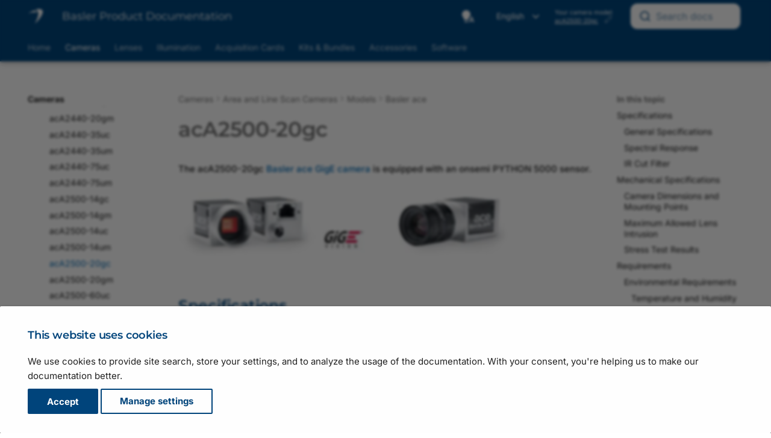

--- FILE ---
content_type: text/html
request_url: https://docs.baslerweb.com/aca2500-20gc
body_size: 28760
content:
<!doctype html><html lang="en" class="no-js"> <head><meta charset="utf-8"><meta http-equiv="X-UA-Compatible" content="IE=edge"><meta name="viewport" content="width=device-width, initial-scale=1.0"><meta name="author" content="Basler AG"><link rel="canonical" href="https://docs.baslerweb.com/aca2500-20gc"><link rel="shortcut icon" href="assets/stylesheets/images/favicon.png"><link rel="alternate" hreflang="en" href="https://docs.baslerweb.com"><link rel="alternate" hreflang="zh" href="https://zh.docs.baslerweb.com"><link rel="alternate" hreflang="ja" href="https://ja.docs.baslerweb.com"><link rel="preload" as="image" href="./assets/stylesheets/images/basler_logo.svg"><title>acA2500-20gc | Basler Product Documentation</title><link rel="stylesheet" href="assets/stylesheets/main.c0d16a3a.min.css"><link rel="stylesheet" href="assets/stylesheets/palette.ab4e12ef.min.css"><link rel="stylesheet" href="assets/external/fonts.googleapis.com/css.775d2783.css"><link rel="preload" href="./assets/fonts/montserrat-v26-latin-regular.woff2" as="font" type="font/woff2" crossorigin><link rel="preload" href="./assets/fonts/montserrat-v26-latin-600.woff2" as="font" type="font/woff2" crossorigin><style>
        @font-face {
            font-display: fallback;
            font-family: 'Montserrat';
            font-style: normal;
            font-weight: 400;
            src: url('./assets/fonts/montserrat-v26-latin-regular.woff2') format('woff2');
        }

        @font-face {
          font-display: fallback;
          font-family: 'Montserrat';
          font-style: normal;
          font-weight: 600;
          src: url('./assets/fonts/montserrat-v26-latin-600.woff2') format('woff2');
        }
        :root {
          --md-text-font: "Inter";
          --md-headings-font: "Montserrat";
          --md-code-font: "Roboto Mono";
        }
      </style><link rel="stylesheet" href="assets/stylesheets/vendor/weglot.min.css"><link rel="stylesheet" href="assets/stylesheets/vendor/selectize.default.min.css"><link rel="stylesheet" href="assets/stylesheets/vendor/autocomplete-theme.css"><link rel="stylesheet" href="assets/stylesheets/bpd.css"><link rel="stylesheet" href="assets/stylesheets/vendor/fontawesome.css"><link rel="stylesheet" href="assets/stylesheets/vendor/regular.css"><link rel="stylesheet" href="assets/stylesheets/vendor/solid.css"><link rel="stylesheet" href="assets/stylesheets/vendor/font-mfizz.css"><script>__md_scope=new URL(".",location),__md_hash=e=>[...e].reduce((e,_)=>(e<<5)-e+_.charCodeAt(0),0),__md_get=(e,_=localStorage,t=__md_scope)=>JSON.parse(_.getItem(t.pathname+"."+e)),__md_set=(e,_,t=localStorage,a=__md_scope)=>{try{t.setItem(a.pathname+"."+e,JSON.stringify(_))}catch(e){}}</script><script id="__analytics">
    window._topicTitle = "acA2500-20gc";
    window._topicURL = "/aca2500-20gc.html";
    window._helpVersion = "118";
    window._property = "G-S208SXZE43";

    /* Create script tag */
    var script = document.createElement("script");
    script.async = true;
    script.src = "https://www.googletagmanager.com/gtag/js?id=G-S208SXZE43";

    /* Inject script tag */
    var container = document.getElementById("__analytics");
    container.insertAdjacentElement("afterEnd", script);

    window.dataLayer = window.dataLayer || [];
    function gtag() { window.dataLayer.push(arguments); }
    gtag('js', new Date());
</script><script>var consent;"undefined"==typeof __md_analytics||(consent=__md_get("__consent"))&&consent.analytics&&__md_analytics()</script></head> <body dir="ltr" data-md-color-scheme="default" data-md-color-primary="custom" data-md-color-accent="custom"> <input class="md-toggle" data-md-toggle="drawer" type="checkbox" id="__drawer" autocomplete="off"> <input class="md-toggle" data-md-toggle="search" type="checkbox" id="__search" autocomplete="off"> <label class="md-overlay" for="__drawer"></label> <div data-md-component="skip"> <a href="#aca2500-20gc" class="md-skip"> Skip to content </a> </div> <div data-md-component="announce"> </div> <div data-md-color-scheme="default" data-md-component="outdated" hidden> </div> <header class="md-header md-header--shadow md-header--lifted" data-md-component="header"> <div class="staging-banner">STAGING SERVER</div> <div class="dev-banner">DEVELOPMENT SERVER</div> <nav class="md-header__inner md-grid" aria-label="Header"> <a href="." title="Basler Product Documentation" class="md-header__button md-logo" aria-label="Basler Product Documentation" data-md-component="logo"> <img src="assets/stylesheets/images/basler_logo.svg" alt="logo"> </a> <label class="md-header__button md-icon" for="__drawer" id="menu"> <svg xmlns="http://www.w3.org/2000/svg" viewbox="0 0 24 24"><path d="M3 6h18v2H3V6m0 5h18v2H3v-2m0 5h18v2H3v-2Z"/></svg> </label> <div class="md-header__title"> <div class="md-header__ellipsis"> <div class="md-header__topic"> <span id="site-label" class="md-ellipsis"> <span id="site-title">Basler Product Documentation</span> <span id="site-subtitle">Draft Version</span> </span> </div> <div class="md-header__topic" data-md-component="header-topic"> <span class="md-ellipsis"> acA2500-20gc </span> </div> </div> </div> <a id="autocomplete__mobile" class="md-header__button md-header__option"> <span class="md-icon fa-solid fa-magnifying-glass fa-xl"></span> </a> <div class="popup-toggle-container"> <input type="checkbox" id="popup-toggle"> <label for="popup-toggle" class="md-header__button md-icon popup-toggle fa-solid fa-ellipsis-vertical fa-xl"></label> <div class="header-popup" id="header-popup"> <div class="popup-item"> <form class="md-header__option" data-md-component="palette"> <input class="md-option" data-md-color-media="(prefers-color-scheme)" data-md-color-scheme="default" data-md-color-primary="custom" data-md-color-accent="custom" aria-label="Automatic mode enabled. Click to switch to dark mode." type="radio" name="__palette" id="__palette_0"> <label class="md-header__button md-icon" title="Automatic mode enabled. Click to switch to dark mode." for="__palette_1" hidden> <svg xmlns="http://www.w3.org/2000/svg" viewbox="0 0 24 24"><path d="M9 2C5.13 2 2 5.13 2 9c0 2.38 1.19 4.47 3 5.74V17c0 .55.45 1 1 1h6c.55 0 1-.45 1-1v-2.26c1.81-1.27 3-3.36 3-5.74 0-3.87-3.13-7-7-7M6 21c0 .55.45 1 1 1h4c.55 0 1-.45 1-1v-1H6v1m13-8h-2l-3.2 9h1.9l.7-2h3.2l.7 2h1.9L19 13m-2.15 5.65L18 15l1.15 3.65h-2.3Z"/></svg> </label> <input class="md-option" data-md-color-media="(prefers-color-scheme: dark)" data-md-color-scheme="slate" data-md-color-primary="custom" data-md-color-accent="custom" aria-label="Dark mode enabled. Click to switch to light mode." type="radio" name="__palette" id="__palette_1"> <label class="md-header__button md-icon" title="Dark mode enabled. Click to switch to light mode." for="__palette_2" hidden> <svg xmlns="http://www.w3.org/2000/svg" viewbox="0 0 24 24"><path d="M6 21c0 .55.45 1 1 1h4c.55 0 1-.45 1-1v-1H6v1m7-4.68V17c0 .55-.45 1-1 1H6c-.55 0-1-.45-1-1v-2.26C3.19 13.47 2 11.38 2 9c0-3.87 3.13-7 7-7 1.65 0 3.16.57 4.35 1.5C10.8 4.57 9 7.07 9 10c0 2.79 1.64 5.19 4 6.32m7.92-6.38-1.42-.91-1.4.97.4-1.65-1.33-1.03 1.68-.11.56-1.61.63 1.58 1.68.04-1.3 1.08.5 1.64M19.39 13c-1.89 2.27-5.36 2.19-7.17-.05C10 10.13 11.56 6 15 5.34c.34-.05.64.29.5.63-.45 1.28-.38 2.74.35 4a4.622 4.622 0 0 0 3.27 2.28c.35.05.5.49.27.75Z"/></svg> </label> <input class="md-option" data-md-color-media="(prefers-color-scheme: light)" data-md-color-scheme="default" data-md-color-primary="custom" data-md-color-accent="custom" aria-label="Light mode enabled. Click to switch to automatic mode." type="radio" name="__palette" id="__palette_2"> <label class="md-header__button md-icon" title="Light mode enabled. Click to switch to automatic mode." for="__palette_0" hidden> <svg xmlns="http://www.w3.org/2000/svg" viewbox="0 0 24 24"><path d="M12 2a7 7 0 0 0-7 7c0 2.38 1.19 4.47 3 5.74V17a1 1 0 0 0 1 1h6a1 1 0 0 0 1-1v-2.26c1.81-1.27 3-3.36 3-5.74a7 7 0 0 0-7-7M9 21a1 1 0 0 0 1 1h4a1 1 0 0 0 1-1v-1H9v1Z"/></svg> </label> </form> <script>var media,input,key,value,palette=__md_get("__palette");if(palette&&palette.color){"(prefers-color-scheme)"===palette.color.media&&(media=matchMedia("(prefers-color-scheme: light)"),input=document.querySelector(media.matches?"[data-md-color-media='(prefers-color-scheme: light)']":"[data-md-color-media='(prefers-color-scheme: dark)']"),palette.color.media=input.getAttribute("data-md-color-media"),palette.color.scheme=input.getAttribute("data-md-color-scheme"),palette.color.primary=input.getAttribute("data-md-color-primary"),palette.color.accent=input.getAttribute("data-md-color-accent"));for([key,value]of Object.entries(palette.color))document.body.setAttribute("data-md-color-"+key,value)}</script> </div> <div class="popup-item"> <div id="country-selector-container"></div> </div> <div class="popup-item"> <div class="filter-container hidden"> <span>Your camera model:</span> <div> <a href="#" id="device-link"></a> <img id="device-prototype" class="btn-modal hidden" data-connect="#prototype-dialog" src="./assets/stylesheets/images/basler_warning.svg" title="This camera is not in series production yet"> <a class="btn-modal device-link" data-connect="#settings-dialog"> <span class="no-device">None selected</span> <img id="device-edit" src="./assets/stylesheets/images/basler_edit.svg" title="Change camera model"> </a> </div> </div> </div> <div class="popup-item"> <div id="autocomplete" class="md-header__option"></div> </div> </div> </div> <div id="search"></div> <div id="search-disabled" class="hidden"> <label class="md-header__button md-icon" for="__search"> <svg xmlns="http://www.w3.org/2000/svg" viewbox="0 0 24 24"><path d="M9.5 3A6.5 6.5 0 0 1 16 9.5c0 1.61-.59 3.09-1.56 4.23l.27.27h.79l5 5-1.5 1.5-5-5v-.79l-.27-.27A6.516 6.516 0 0 1 9.5 16 6.5 6.5 0 0 1 3 9.5 6.5 6.5 0 0 1 9.5 3m0 2C7 5 5 7 5 9.5S7 14 9.5 14 14 12 14 9.5 12 5 9.5 5Z"/></svg> </label> <div class="md-search" role="dialog"> <div class="md-search__inner" role="search" style="top: -2px; padding-left: 20px"> <form class="md-search__form" name="search_disabled"> <input type="text" class="md-search__input" name="query" aria-label="Search" placeholder="Search" autocapitalize="off" autocorrect="off" autocomplete="off" spellcheck="false"> <label class="md-search__icon md-icon" for="__search"> <svg xmlns="http://www.w3.org/2000/svg" viewbox="0 0 24 24"><path d="M9.5 3A6.5 6.5 0 0 1 16 9.5c0 1.61-.59 3.09-1.56 4.23l.27.27h.79l5 5-1.5 1.5-5-5v-.79l-.27-.27A6.516 6.516 0 0 1 9.5 16 6.5 6.5 0 0 1 3 9.5 6.5 6.5 0 0 1 9.5 3m0 2C7 5 5 7 5 9.5S7 14 9.5 14 14 12 14 9.5 12 5 9.5 5Z"/></svg> <svg xmlns="http://www.w3.org/2000/svg" viewbox="0 0 24 24"><path d="M20 11v2H8l5.5 5.5-1.42 1.42L4.16 12l7.92-7.92L13.5 5.5 8 11h12Z"/></svg> </label> </form> </div> </div> </div> </nav> <nav class="md-tabs" aria-label="Tabs" data-md-component="tabs"> <div class="md-grid"> <ul class="md-tabs__list"> <li class="md-tabs__item"> <a href="index.html" class="md-tabs__link"> Home </a> </li> <li class="md-tabs__item md-tabs__item--active"> <a href="cameras.html" class="md-tabs__link"> Cameras </a> </li> <li class="md-tabs__item"> <a href="lenses.html" class="md-tabs__link"> Lenses </a> </li> <li class="md-tabs__item"> <a href="illumination.html" class="md-tabs__link"> Illumination </a> </li> <li class="md-tabs__item"> <a href="acquisition-cards.html" class="md-tabs__link"> Acquisition Cards </a> </li> <li class="md-tabs__item"> <a href="embedded-vision-kits.html" class="md-tabs__link"> Kits & Bundles </a> </li> <li class="md-tabs__item"> <a href="accessories.html" class="md-tabs__link"> Accessories </a> </li> <li class="md-tabs__item"> <a href="software.html" class="md-tabs__link"> Software </a> </li> </ul> </div> </nav> </header> <div class="md-container" data-md-component="container"> <main class="md-main" data-md-component="main"> <div class="md-main__inner md-grid"> <div class="md-sidebar md-sidebar--primary" data-md-component="sidebar" data-md-type="navigation"> <div class="md-sidebar__scrollwrap"> <div class="md-sidebar__inner"> <nav class="md-nav md-nav--primary md-nav--lifted" aria-label="Navigation" data-md-level="0"> <label class="md-nav__title" for="__drawer"> <a href="." title="Basler Product Documentation" class="md-nav__button md-logo" aria-label="Basler Product Documentation" data-md-component="logo"> <img src="assets/stylesheets/images/basler_logo.svg" alt="logo"> </a> Basler Product Documentation </label> <ul class="md-nav__list" data-md-scrollfix> <li class="md-nav__item"> <a href="index.html" class="md-nav__link" data-title="Overview"> Home </a> </li> <li class="md-nav__item md-nav__item--active md-nav__item--section md-nav__item--nested"> <input class="md-nav__toggle md-toggle " type="checkbox" id="__nav_2" checked> <label class="md-nav__link" for="__nav_2" id="__nav_2_label" tabindex> <span class="md-ellipsis"> Cameras </span> <span class="md-nav__icon md-icon"></span> </label> <nav class="md-nav" data-md-level="1" aria-labelledby="__nav_2_label" aria-expanded="true"> <label class="md-nav__title" for="__nav_2"> <span class="md-nav__icon md-icon"></span> Cameras </label> <ul class="md-nav__list" data-md-scrollfix> <li class="md-nav__item"> <a href="cameras.html" class="md-nav__link" data-title="Overview"> <span class="md-ellipsis"> Overview </span> </a> </li> <li class="md-nav__item md-nav__item--active md-nav__item--nested"> <input class="md-nav__toggle md-toggle " type="checkbox" id="__nav_2_2" checked> <label class="md-nav__link" for="__nav_2_2" id="__nav_2_2_label" tabindex="0"> <span class="md-ellipsis"> Area and Line Scan Cameras </span> <span class="md-nav__icon md-icon"></span> </label> <nav class="md-nav" data-md-level="2" aria-labelledby="__nav_2_2_label" aria-expanded="true"> <label class="md-nav__title" for="__nav_2_2"> <span class="md-nav__icon md-icon"></span> Area and Line Scan Cameras </label> <ul class="md-nav__list" data-md-scrollfix> <li class="md-nav__item"> <a href="area-and-line-scan-cameras.html" class="md-nav__link" data-title="Overview"> <span class="md-ellipsis"> Overview </span> </a> </li> <li class="md-nav__item md-nav__item--active md-nav__item--nested"> <input class="md-nav__toggle md-toggle " type="checkbox" id="__nav_2_2_2" checked> <label class="md-nav__link" for="__nav_2_2_2" id="__nav_2_2_2_label" tabindex="0"> <span class="md-ellipsis"> Models </span> <span class="md-nav__icon md-icon"></span> </label> <nav class="md-nav" data-md-level="3" aria-labelledby="__nav_2_2_2_label" aria-expanded="true"> <label class="md-nav__title" for="__nav_2_2_2"> <span class="md-nav__icon md-icon"></span> Models </label> <ul class="md-nav__list" data-md-scrollfix> <li class="md-nav__item md-nav__item--nested"> <input class="md-nav__toggle md-toggle " type="checkbox" id="__nav_2_2_2_1"> <label class="md-nav__link" for="__nav_2_2_2_1" id="__nav_2_2_2_1_label" tabindex="0"> <span class="md-ellipsis"> Basler ace 2 </span> <span class="md-nav__icon md-icon"></span> </label> <nav class="md-nav" data-md-level="4" aria-labelledby="__nav_2_2_2_1_label" aria-expanded="false"> <label class="md-nav__title" for="__nav_2_2_2_1"> <span class="md-nav__icon md-icon"></span> Basler ace 2 </label> <ul class="md-nav__list" data-md-scrollfix> <li class="md-nav__item"> <a href="basler-ace-2.html" class="md-nav__link" data-title="Overview"> <span class="md-ellipsis"> Overview </span> </a> </li> <li class="md-nav__item md-nav__item--nested"> <input class="md-nav__toggle md-toggle " type="checkbox" id="__nav_2_2_2_1_2"> <label class="md-nav__link" for="__nav_2_2_2_1_2" id="__nav_2_2_2_1_2_label" tabindex="0"> <span class="md-ellipsis"> ace 2 R </span> <span class="md-nav__icon md-icon"></span> </label> <nav class="md-nav" data-md-level="5" aria-labelledby="__nav_2_2_2_1_2_label" aria-expanded="false"> <label class="md-nav__title" for="__nav_2_2_2_1_2"> <span class="md-nav__icon md-icon"></span> ace 2 R </label> <ul class="md-nav__list" data-md-scrollfix> <li class="md-nav__item"> <a href="a2a1920-51gcbas.html" class="md-nav__link" data-title="a2A1920-51gcBAS"> <span class="md-ellipsis"> a2A1920-51gcBAS </span> </a> </li> <li class="md-nav__item"> <a href="a2a1920-51gcip67.html" class="md-nav__link" data-title="a2A1920-51gcIP67"> <span class="md-ellipsis"> a2A1920-51gcIP67 </span> </a> </li> <li class="md-nav__item"> <a href="a2a1920-51gcpro.html" class="md-nav__link" data-title="a2A1920-51gcPRO"> <span class="md-ellipsis"> a2A1920-51gcPRO </span> </a> </li> <li class="md-nav__item"> <a href="a2a1920-51gmbas.html" class="md-nav__link" data-title="a2A1920-51gmBAS"> <span class="md-ellipsis"> a2A1920-51gmBAS </span> </a> </li> <li class="md-nav__item"> <a href="a2a1920-51gmip67.html" class="md-nav__link" data-title="a2A1920-51gmIP67"> <span class="md-ellipsis"> a2A1920-51gmIP67 </span> </a> </li> <li class="md-nav__item"> <a href="a2a1920-51gmpro.html" class="md-nav__link" data-title="a2A1920-51gmPRO"> <span class="md-ellipsis"> a2A1920-51gmPRO </span> </a> </li> <li class="md-nav__item"> <a href="a2a1920-160ucbas.html" class="md-nav__link" data-title="a2A1920-160ucBAS"> <span class="md-ellipsis"> a2A1920-160ucBAS </span> </a> </li> <li class="md-nav__item"> <a href="a2a1920-160ucpro.html" class="md-nav__link" data-title="a2A1920-160ucPRO"> <span class="md-ellipsis"> a2A1920-160ucPRO </span> </a> </li> <li class="md-nav__item"> <a href="a2a1920-160umbas.html" class="md-nav__link" data-title="a2A1920-160umBAS"> <span class="md-ellipsis"> a2A1920-160umBAS </span> </a> </li> <li class="md-nav__item"> <a href="a2a1920-160umpro.html" class="md-nav__link" data-title="a2A1920-160umPRO"> <span class="md-ellipsis"> a2A1920-160umPRO </span> </a> </li> <li class="md-nav__item"> <a href="a2a1920-165g5cbas.html" class="md-nav__link" data-title="a2A1920-165g5cBAS"> <span class="md-ellipsis"> a2A1920-165g5cBAS </span> </a> </li> <li class="md-nav__item"> <a href="a2a1920-165g5mbas.html" class="md-nav__link" data-title="a2A1920-165g5mBAS"> <span class="md-ellipsis"> a2A1920-165g5mBAS </span> </a> </li> <li class="md-nav__item"> <a href="a2a2048-37gcbas.html" class="md-nav__link" data-title="a2A2048-37gcBAS"> <span class="md-ellipsis"> a2A2048-37gcBAS </span> </a> </li> <li class="md-nav__item"> <a href="a2a2048-37gcpro.html" class="md-nav__link" data-title="a2A2048-37gcPRO"> <span class="md-ellipsis"> a2A2048-37gcPRO </span> </a> </li> <li class="md-nav__item"> <a href="a2a2048-37gmbas.html" class="md-nav__link" data-title="a2A2048-37gmBAS"> <span class="md-ellipsis"> a2A2048-37gmBAS </span> </a> </li> <li class="md-nav__item"> <a href="a2a2048-37gmpro.html" class="md-nav__link" data-title="a2A2048-37gmPRO"> <span class="md-ellipsis"> a2A2048-37gmPRO </span> </a> </li> <li class="md-nav__item"> <a href="a2a2048-114g5cbas.html" class="md-nav__link" data-title="a2A2048-114g5cBAS"> <span class="md-ellipsis"> a2A2048-114g5cBAS </span> </a> </li> <li class="md-nav__item"> <a href="a2a2048-114g5mbas.html" class="md-nav__link" data-title="a2A2048-114g5mBAS"> <span class="md-ellipsis"> a2A2048-114g5mBAS </span> </a> </li> <li class="md-nav__item"> <a href="a2a2048-114ucbas.html" class="md-nav__link" data-title="a2A2048-114ucBAS"> <span class="md-ellipsis"> a2A2048-114ucBAS </span> </a> </li> <li class="md-nav__item"> <a href="a2a2048-114ucpro.html" class="md-nav__link" data-title="a2A2048-114ucPRO"> <span class="md-ellipsis"> a2A2048-114ucPRO </span> </a> </li> <li class="md-nav__item"> <a href="a2a2048-114umbas.html" class="md-nav__link" data-title="a2A2048-114umBAS"> <span class="md-ellipsis"> a2A2048-114umBAS </span> </a> </li> <li class="md-nav__item"> <a href="a2a2048-114umpro.html" class="md-nav__link" data-title="a2A2048-114umPRO"> <span class="md-ellipsis"> a2A2048-114umPRO </span> </a> </li> <li class="md-nav__item"> <a href="a2a2440-98g5cbas.html" class="md-nav__link" data-title="a2A2440-98g5cBAS"> <span class="md-ellipsis"> a2A2440-98g5cBAS </span> </a> </li> <li class="md-nav__item"> <a href="a2a2440-98g5mbas.html" class="md-nav__link" data-title="a2A2440-98g5mBAS"> <span class="md-ellipsis"> a2A2440-98g5mBAS </span> </a> </li> <li class="md-nav__item"> <a href="a2a2448-23gcbas.html" class="md-nav__link" data-title="a2A2448-23gcBAS"> <span class="md-ellipsis"> a2A2448-23gcBAS </span> </a> </li> <li class="md-nav__item"> <a href="a2a2448-23gcip67.html" class="md-nav__link" data-title="a2A2448-23gcIP67"> <span class="md-ellipsis"> a2A2448-23gcIP67 </span> </a> </li> <li class="md-nav__item"> <a href="a2a2448-23gcpro.html" class="md-nav__link" data-title="a2A2448-23gcPRO"> <span class="md-ellipsis"> a2A2448-23gcPRO </span> </a> </li> <li class="md-nav__item"> <a href="a2a2448-23gmbas.html" class="md-nav__link" data-title="a2A2448-23gmBAS"> <span class="md-ellipsis"> a2A2448-23gmBAS </span> </a> </li> <li class="md-nav__item"> <a href="a2a2448-23gmip67.html" class="md-nav__link" data-title="a2A2448-23gmIP67"> <span class="md-ellipsis"> a2A2448-23gmIP67 </span> </a> </li> <li class="md-nav__item"> <a href="a2a2448-23gmpro.html" class="md-nav__link" data-title="a2A2448-23gmPRO"> <span class="md-ellipsis"> a2A2448-23gmPRO </span> </a> </li> <li class="md-nav__item"> <a href="a2a2448-75ucbas.html" class="md-nav__link" data-title="a2A2448-75ucBAS"> <span class="md-ellipsis"> a2A2448-75ucBAS </span> </a> </li> <li class="md-nav__item"> <a href="a2a2448-75ucpro.html" class="md-nav__link" data-title="a2A2448-75ucPRO"> <span class="md-ellipsis"> a2A2448-75ucPRO </span> </a> </li> <li class="md-nav__item"> <a href="a2a2448-75umbas.html" class="md-nav__link" data-title="a2A2448-75umBAS"> <span class="md-ellipsis"> a2A2448-75umBAS </span> </a> </li> <li class="md-nav__item"> <a href="a2a2448-75umpro.html" class="md-nav__link" data-title="a2A2448-75umPRO"> <span class="md-ellipsis"> a2A2448-75umPRO </span> </a> </li> <li class="md-nav__item"> <a href="a2a2448-105g5cbas.html" class="md-nav__link" data-title="a2A2448-105g5cBAS"> <span class="md-ellipsis"> a2A2448-105g5cBAS </span> </a> </li> <li class="md-nav__item"> <a href="a2a2448-105g5mbas.html" class="md-nav__link" data-title="a2A2448-105g5mBAS"> <span class="md-ellipsis"> a2A2448-105g5mBAS </span> </a> </li> <li class="md-nav__item"> <a href="a2a2590-22gcbas.html" class="md-nav__link" data-title="a2A2590-22gcBAS"> <span class="md-ellipsis"> a2A2590-22gcBAS </span> </a> </li> <li class="md-nav__item"> <a href="a2a2590-22gcpro.html" class="md-nav__link" data-title="a2A2590-22gcPRO"> <span class="md-ellipsis"> a2A2590-22gcPRO </span> </a> </li> <li class="md-nav__item"> <a href="a2a2590-22gmbas.html" class="md-nav__link" data-title="a2A2590-22gmBAS"> <span class="md-ellipsis"> a2A2590-22gmBAS </span> </a> </li> <li class="md-nav__item"> <a href="a2a2590-22gmpro.html" class="md-nav__link" data-title="a2A2590-22gmPRO"> <span class="md-ellipsis"> a2A2590-22gmPRO </span> </a> </li> <li class="md-nav__item"> <a href="a2a2590-60ucbas.html" class="md-nav__link" data-title="a2A2590-60ucBAS"> <span class="md-ellipsis"> a2A2590-60ucBAS </span> </a> </li> <li class="md-nav__item"> <a href="a2a2590-60ucpro.html" class="md-nav__link" data-title="a2A2590-60ucPRO"> <span class="md-ellipsis"> a2A2590-60ucPRO </span> </a> </li> <li class="md-nav__item"> <a href="a2a2590-60umbas.html" class="md-nav__link" data-title="a2A2590-60umBAS"> <span class="md-ellipsis"> a2A2590-60umBAS </span> </a> </li> <li class="md-nav__item"> <a href="a2a2590-60umpro.html" class="md-nav__link" data-title="a2A2590-60umPRO"> <span class="md-ellipsis"> a2A2590-60umPRO </span> </a> </li> <li class="md-nav__item"> <a href="a2a2600-20gcbas.html" class="md-nav__link" data-title="a2A2600-20gcBAS"> <span class="md-ellipsis"> a2A2600-20gcBAS </span> </a> </li> <li class="md-nav__item"> <a href="a2a2600-20gcpro.html" class="md-nav__link" data-title="a2A2600-20gcPRO"> <span class="md-ellipsis"> a2A2600-20gcPRO </span> </a> </li> <li class="md-nav__item"> <a href="a2a2600-20gmbas.html" class="md-nav__link" data-title="a2A2600-20gmBAS"> <span class="md-ellipsis"> a2A2600-20gmBAS </span> </a> </li> <li class="md-nav__item"> <a href="a2a2600-20gmpro.html" class="md-nav__link" data-title="a2A2600-20gmPRO"> <span class="md-ellipsis"> a2A2600-20gmPRO </span> </a> </li> <li class="md-nav__item"> <a href="a2a2600-64ucbas.html" class="md-nav__link" data-title="a2A2600-64ucBAS"> <span class="md-ellipsis"> a2A2600-64ucBAS </span> </a> </li> <li class="md-nav__item"> <a href="a2a2600-64ucpro.html" class="md-nav__link" data-title="a2A2600-64ucPRO"> <span class="md-ellipsis"> a2A2600-64ucPRO </span> </a> </li> <li class="md-nav__item"> <a href="a2a2600-64umbas.html" class="md-nav__link" data-title="a2A2600-64umBAS"> <span class="md-ellipsis"> a2A2600-64umBAS </span> </a> </li> <li class="md-nav__item"> <a href="a2a2600-64umpro.html" class="md-nav__link" data-title="a2A2600-64umPRO"> <span class="md-ellipsis"> a2A2600-64umPRO </span> </a> </li> <li class="md-nav__item"> <a href="a2a2840-14gcbas.html" class="md-nav__link" data-title="a2A2840-14gcBAS"> <span class="md-ellipsis"> a2A2840-14gcBAS </span> </a> </li> <li class="md-nav__item"> <a href="a2a2840-14gcip67.html" class="md-nav__link" data-title="a2A2840-14gcIP67"> <span class="md-ellipsis"> a2A2840-14gcIP67 </span> </a> </li> <li class="md-nav__item"> <a href="a2a2840-14gcpro.html" class="md-nav__link" data-title="a2A2840-14gcPRO"> <span class="md-ellipsis"> a2A2840-14gcPRO </span> </a> </li> <li class="md-nav__item"> <a href="a2a2840-14gmbas.html" class="md-nav__link" data-title="a2A2840-14gmBAS"> <span class="md-ellipsis"> a2A2840-14gmBAS </span> </a> </li> <li class="md-nav__item"> <a href="a2a2840-14gmip67.html" class="md-nav__link" data-title="a2A2840-14gmIP67"> <span class="md-ellipsis"> a2A2840-14gmIP67 </span> </a> </li> <li class="md-nav__item"> <a href="a2a2840-14gmpro.html" class="md-nav__link" data-title="a2A2840-14gmPRO"> <span class="md-ellipsis"> a2A2840-14gmPRO </span> </a> </li> <li class="md-nav__item"> <a href="a2a2840-48ucbas.html" class="md-nav__link" data-title="a2A2840-48ucBAS"> <span class="md-ellipsis"> a2A2840-48ucBAS </span> </a> </li> <li class="md-nav__item"> <a href="a2a2840-48ucpro.html" class="md-nav__link" data-title="a2A2840-48ucPRO"> <span class="md-ellipsis"> a2A2840-48ucPRO </span> </a> </li> <li class="md-nav__item"> <a href="a2a2840-48umbas.html" class="md-nav__link" data-title="a2A2840-48umBAS"> <span class="md-ellipsis"> a2A2840-48umBAS </span> </a> </li> <li class="md-nav__item"> <a href="a2a2840-48umpro.html" class="md-nav__link" data-title="a2A2840-48umPRO"> <span class="md-ellipsis"> a2A2840-48umPRO </span> </a> </li> <li class="md-nav__item"> <a href="a2a2840-67g5cbas.html" class="md-nav__link" data-title="a2A2840-67g5cBAS"> <span class="md-ellipsis"> a2A2840-67g5cBAS </span> </a> </li> <li class="md-nav__item"> <a href="a2a2840-67g5mbas.html" class="md-nav__link" data-title="a2A2840-67g5mBAS"> <span class="md-ellipsis"> a2A2840-67g5mBAS </span> </a> </li> <li class="md-nav__item"> <a href="a2a3536-9gcbas.html" class="md-nav__link" data-title="a2A3536-9gcBAS"> <span class="md-ellipsis"> a2A3536-9gcBAS </span> </a> </li> <li class="md-nav__item"> <a href="a2a3536-9gcpro.html" class="md-nav__link" data-title="a2A3536-9gcPRO"> <span class="md-ellipsis"> a2A3536-9gcPRO </span> </a> </li> <li class="md-nav__item"> <a href="a2a3536-9gmbas.html" class="md-nav__link" data-title="a2A3536-9gmBAS"> <span class="md-ellipsis"> a2A3536-9gmBAS </span> </a> </li> <li class="md-nav__item"> <a href="a2a3536-9gmpro.html" class="md-nav__link" data-title="a2A3536-9gmPRO"> <span class="md-ellipsis"> a2A3536-9gmPRO </span> </a> </li> <li class="md-nav__item"> <a href="a2a3536-31ucbas.html" class="md-nav__link" data-title="a2A3536-31ucBAS"> <span class="md-ellipsis"> a2A3536-31ucBAS </span> </a> </li> <li class="md-nav__item"> <a href="a2a3536-31ucpro.html" class="md-nav__link" data-title="a2A3536-31ucPRO"> <span class="md-ellipsis"> a2A3536-31ucPRO </span> </a> </li> <li class="md-nav__item"> <a href="a2a3536-31umbas.html" class="md-nav__link" data-title="a2A3536-31umBAS"> <span class="md-ellipsis"> a2A3536-31umBAS </span> </a> </li> <li class="md-nav__item"> <a href="a2a3536-31umpro.html" class="md-nav__link" data-title="a2A3536-31umPRO"> <span class="md-ellipsis"> a2A3536-31umPRO </span> </a> </li> <li class="md-nav__item"> <a href="a2a3536-42g5cbas.html" class="md-nav__link" data-title="a2A3536-42g5cBAS"> <span class="md-ellipsis"> a2A3536-42g5cBAS </span> </a> </li> <li class="md-nav__item"> <a href="a2a3536-42g5mbas.html" class="md-nav__link" data-title="a2A3536-42g5mBAS"> <span class="md-ellipsis"> a2A3536-42g5mBAS </span> </a> </li> <li class="md-nav__item"> <a href="a2a3840-13gcbas.html" class="md-nav__link" data-title="a2A3840-13gcBAS"> <span class="md-ellipsis"> a2A3840-13gcBAS </span> </a> </li> <li class="md-nav__item"> <a href="a2a3840-13gcpro.html" class="md-nav__link" data-title="a2A3840-13gcPRO"> <span class="md-ellipsis"> a2A3840-13gcPRO </span> </a> </li> <li class="md-nav__item"> <a href="a2a3840-13gmbas.html" class="md-nav__link" data-title="a2A3840-13gmBAS"> <span class="md-ellipsis"> a2A3840-13gmBAS </span> </a> </li> <li class="md-nav__item"> <a href="a2a3840-13gmpro.html" class="md-nav__link" data-title="a2A3840-13gmPRO"> <span class="md-ellipsis"> a2A3840-13gmPRO </span> </a> </li> <li class="md-nav__item"> <a href="a2a3840-45ucbas.html" class="md-nav__link" data-title="a2A3840-45ucBAS"> <span class="md-ellipsis"> a2A3840-45ucBAS </span> </a> </li> <li class="md-nav__item"> <a href="a2a3840-45ucpro.html" class="md-nav__link" data-title="a2A3840-45ucPRO"> <span class="md-ellipsis"> a2A3840-45ucPRO </span> </a> </li> <li class="md-nav__item"> <a href="a2a3840-45umbas.html" class="md-nav__link" data-title="a2A3840-45umBAS"> <span class="md-ellipsis"> a2A3840-45umBAS </span> </a> </li> <li class="md-nav__item"> <a href="a2a3840-45umpro.html" class="md-nav__link" data-title="a2A3840-45umPRO"> <span class="md-ellipsis"> a2A3840-45umPRO </span> </a> </li> <li class="md-nav__item"> <a href="a2a4096-9gcbas.html" class="md-nav__link" data-title="a2A4096-9gcBAS"> <span class="md-ellipsis"> a2A4096-9gcBAS </span> </a> </li> <li class="md-nav__item"> <a href="a2a4096-9gcip67.html" class="md-nav__link" data-title="a2A4096-9gcIP67"> <span class="md-ellipsis"> a2A4096-9gcIP67 </span> </a> </li> <li class="md-nav__item"> <a href="a2a4096-9gcpro.html" class="md-nav__link" data-title="a2A4096-9gcPRO"> <span class="md-ellipsis"> a2A4096-9gcPRO </span> </a> </li> <li class="md-nav__item"> <a href="a2a4096-9gmbas.html" class="md-nav__link" data-title="a2A4096-9gmBAS"> <span class="md-ellipsis"> a2A4096-9gmBAS </span> </a> </li> <li class="md-nav__item"> <a href="a2a4096-9gmip67.html" class="md-nav__link" data-title="a2A4096-9gmIP67"> <span class="md-ellipsis"> a2A4096-9gmIP67 </span> </a> </li> <li class="md-nav__item"> <a href="a2a4096-9gmpro.html" class="md-nav__link" data-title="a2A4096-9gmPRO"> <span class="md-ellipsis"> a2A4096-9gmPRO </span> </a> </li> <li class="md-nav__item"> <a href="a2a4096-30ucbas.html" class="md-nav__link" data-title="a2A4096-30ucBAS"> <span class="md-ellipsis"> a2A4096-30ucBAS </span> </a> </li> <li class="md-nav__item"> <a href="a2a4096-30ucpro.html" class="md-nav__link" data-title="a2A4096-30ucPRO"> <span class="md-ellipsis"> a2A4096-30ucPRO </span> </a> </li> <li class="md-nav__item"> <a href="a2a4096-30umbas.html" class="md-nav__link" data-title="a2A4096-30umBAS"> <span class="md-ellipsis"> a2A4096-30umBAS </span> </a> </li> <li class="md-nav__item"> <a href="a2a4096-30umpro.html" class="md-nav__link" data-title="a2A4096-30umPRO"> <span class="md-ellipsis"> a2A4096-30umPRO </span> </a> </li> <li class="md-nav__item"> <a href="a2a4096-44g5cbas.html" class="md-nav__link" data-title="a2A4096-44g5cBAS"> <span class="md-ellipsis"> a2A4096-44g5cBAS </span> </a> </li> <li class="md-nav__item"> <a href="a2a4096-44g5mbas.html" class="md-nav__link" data-title="a2A4096-44g5mBAS"> <span class="md-ellipsis"> a2A4096-44g5mBAS </span> </a> </li> <li class="md-nav__item"> <a href="a2a4200-12gcbas.html" class="md-nav__link" data-title="a2A4200-12gcBAS"> <span class="md-ellipsis"> a2A4200-12gcBAS </span> </a> </li> <li class="md-nav__item"> <a href="a2a4200-12gcpro.html" class="md-nav__link" data-title="a2A4200-12gcPRO"> <span class="md-ellipsis"> a2A4200-12gcPRO </span> </a> </li> <li class="md-nav__item"> <a href="a2a4200-12gmbas.html" class="md-nav__link" data-title="a2A4200-12gmBAS"> <span class="md-ellipsis"> a2A4200-12gmBAS </span> </a> </li> <li class="md-nav__item"> <a href="a2a4200-12gmpro.html" class="md-nav__link" data-title="a2A4200-12gmPRO"> <span class="md-ellipsis"> a2A4200-12gmPRO </span> </a> </li> <li class="md-nav__item"> <a href="a2a4200-40ucbas.html" class="md-nav__link" data-title="a2A4200-40ucBAS"> <span class="md-ellipsis"> a2A4200-40ucBAS </span> </a> </li> <li class="md-nav__item"> <a href="a2a4200-40ucpro.html" class="md-nav__link" data-title="a2A4200-40ucPRO"> <span class="md-ellipsis"> a2A4200-40ucPRO </span> </a> </li> <li class="md-nav__item"> <a href="a2a4200-40umbas.html" class="md-nav__link" data-title="a2A4200-40umBAS"> <span class="md-ellipsis"> a2A4200-40umBAS </span> </a> </li> <li class="md-nav__item"> <a href="a2a4200-40umpro.html" class="md-nav__link" data-title="a2A4200-40umPRO"> <span class="md-ellipsis"> a2A4200-40umPRO </span> </a> </li> <li class="md-nav__item"> <a href="a2a4504-5gcbas.html" class="md-nav__link" data-title="a2A4504-5gcBAS"> <span class="md-ellipsis"> a2A4504-5gcBAS </span> </a> </li> <li class="md-nav__item"> <a href="a2a4504-5gcip67.html" class="md-nav__link" data-title="a2A4504-5gcIP67"> <span class="md-ellipsis"> a2A4504-5gcIP67 </span> </a> </li> <li class="md-nav__item"> <a href="a2a4504-5gcpro.html" class="md-nav__link" data-title="a2A4504-5gcPRO"> <span class="md-ellipsis"> a2A4504-5gcPRO </span> </a> </li> <li class="md-nav__item"> <a href="a2a4504-5gmbas.html" class="md-nav__link" data-title="a2A4504-5gmBAS"> <span class="md-ellipsis"> a2A4504-5gmBAS </span> </a> </li> <li class="md-nav__item"> <a href="a2a4504-5gmip67.html" class="md-nav__link" data-title="a2A4504-5gmIP67"> <span class="md-ellipsis"> a2A4504-5gmIP67 </span> </a> </li> <li class="md-nav__item"> <a href="a2a4504-5gmpro.html" class="md-nav__link" data-title="a2A4504-5gmPRO"> <span class="md-ellipsis"> a2A4504-5gmPRO </span> </a> </li> <li class="md-nav__item"> <a href="a2a4504-18ucbas.html" class="md-nav__link" data-title="a2A4504-18ucBAS"> <span class="md-ellipsis"> a2A4504-18ucBAS </span> </a> </li> <li class="md-nav__item"> <a href="a2a4504-18ucpro.html" class="md-nav__link" data-title="a2A4504-18ucPRO"> <span class="md-ellipsis"> a2A4504-18ucPRO </span> </a> </li> <li class="md-nav__item"> <a href="a2a4504-18umbas.html" class="md-nav__link" data-title="a2A4504-18umBAS"> <span class="md-ellipsis"> a2A4504-18umBAS </span> </a> </li> <li class="md-nav__item"> <a href="a2a4504-18umpro.html" class="md-nav__link" data-title="a2A4504-18umPRO"> <span class="md-ellipsis"> a2A4504-18umPRO </span> </a> </li> <li class="md-nav__item"> <a href="a2a4504-27g5cbas.html" class="md-nav__link" data-title="a2A4504-27g5cBAS"> <span class="md-ellipsis"> a2A4504-27g5cBAS </span> </a> </li> <li class="md-nav__item"> <a href="a2a4504-27g5mbas.html" class="md-nav__link" data-title="a2A4504-27g5mBAS"> <span class="md-ellipsis"> a2A4504-27g5mBAS </span> </a> </li> <li class="md-nav__item"> <a href="a2a4508-6gcbas.html" class="md-nav__link" data-title="a2A4508-6gcBAS"> <span class="md-ellipsis"> a2A4508-6gcBAS </span> </a> </li> <li class="md-nav__item"> <a href="a2a4508-6gcpro.html" class="md-nav__link" data-title="a2A4508-6gcPRO"> <span class="md-ellipsis"> a2A4508-6gcPRO </span> </a> </li> <li class="md-nav__item"> <a href="a2a4508-6gmbas.html" class="md-nav__link" data-title="a2A4508-6gmBAS"> <span class="md-ellipsis"> a2A4508-6gmBAS </span> </a> </li> <li class="md-nav__item"> <a href="a2a4508-6gmpro.html" class="md-nav__link" data-title="a2A4508-6gmPRO"> <span class="md-ellipsis"> a2A4508-6gmPRO </span> </a> </li> <li class="md-nav__item"> <a href="a2a4508-20ucbas.html" class="md-nav__link" data-title="a2A4508-20ucBAS"> <span class="md-ellipsis"> a2A4508-20ucBAS </span> </a> </li> <li class="md-nav__item"> <a href="a2a4508-20ucpro.html" class="md-nav__link" data-title="a2A4508-20ucPRO"> <span class="md-ellipsis"> a2A4508-20ucPRO </span> </a> </li> <li class="md-nav__item"> <a href="a2a4508-20umbas.html" class="md-nav__link" data-title="a2A4508-20umBAS"> <span class="md-ellipsis"> a2A4508-20umBAS </span> </a> </li> <li class="md-nav__item"> <a href="a2a4508-20umpro.html" class="md-nav__link" data-title="a2A4508-20umPRO"> <span class="md-ellipsis"> a2A4508-20umPRO </span> </a> </li> <li class="md-nav__item"> <a href="a2a5060-4gcbas.html" class="md-nav__link" data-title="a2A5060-4gcBAS"> <span class="md-ellipsis"> a2A5060-4gcBAS </span> </a> </li> <li class="md-nav__item"> <a href="a2a5060-4gmbas.html" class="md-nav__link" data-title="a2A5060-4gmBAS"> <span class="md-ellipsis"> a2A5060-4gmBAS </span> </a> </li> <li class="md-nav__item"> <a href="a2a5060-15ucbas.html" class="md-nav__link" data-title="a2A5060-15ucBAS"> <span class="md-ellipsis"> a2A5060-15ucBAS </span> </a> </li> <li class="md-nav__item"> <a href="a2a5060-15umbas.html" class="md-nav__link" data-title="a2A5060-15umBAS"> <span class="md-ellipsis"> a2A5060-15umBAS </span> </a> </li> <li class="md-nav__item"> <a href="a2a5060-21g5cbas.html" class="md-nav__link" data-title="a2A5060-21g5cBAS"> <span class="md-ellipsis"> a2A5060-21g5cBAS </span> </a> </li> <li class="md-nav__item"> <a href="a2a5060-21g5mbas.html" class="md-nav__link" data-title="a2A5060-21g5mBAS"> <span class="md-ellipsis"> a2A5060-21g5mBAS </span> </a> </li> <li class="md-nav__item"> <a href="a2a5320-7gcbas.html" class="md-nav__link" data-title="a2A5320-7gcBAS"> <span class="md-ellipsis"> a2A5320-7gcBAS </span> </a> </li> <li class="md-nav__item"> <a href="a2a5320-7gcip67.html" class="md-nav__link" data-title="a2A5320-7gcIP67"> <span class="md-ellipsis"> a2A5320-7gcIP67 </span> </a> </li> <li class="md-nav__item"> <a href="a2a5320-7gcpro.html" class="md-nav__link" data-title="a2A5320-7gcPRO"> <span class="md-ellipsis"> a2A5320-7gcPRO </span> </a> </li> <li class="md-nav__item"> <a href="a2a5320-7gmbas.html" class="md-nav__link" data-title="a2A5320-7gmBAS"> <span class="md-ellipsis"> a2A5320-7gmBAS </span> </a> </li> <li class="md-nav__item"> <a href="a2a5320-7gmip67.html" class="md-nav__link" data-title="a2A5320-7gmIP67"> <span class="md-ellipsis"> a2A5320-7gmIP67 </span> </a> </li> <li class="md-nav__item"> <a href="a2a5320-7gmpro.html" class="md-nav__link" data-title="a2A5320-7gmPRO"> <span class="md-ellipsis"> a2A5320-7gmPRO </span> </a> </li> <li class="md-nav__item"> <a href="a2a5320-23ucbas.html" class="md-nav__link" data-title="a2A5320-23ucBAS"> <span class="md-ellipsis"> a2A5320-23ucBAS </span> </a> </li> <li class="md-nav__item"> <a href="a2a5320-23ucpro.html" class="md-nav__link" data-title="a2A5320-23ucPRO"> <span class="md-ellipsis"> a2A5320-23ucPRO </span> </a> </li> <li class="md-nav__item"> <a href="a2a5320-23umbas.html" class="md-nav__link" data-title="a2A5320-23umBAS"> <span class="md-ellipsis"> a2A5320-23umBAS </span> </a> </li> <li class="md-nav__item"> <a href="a2a5320-23umpro.html" class="md-nav__link" data-title="a2A5320-23umPRO"> <span class="md-ellipsis"> a2A5320-23umPRO </span> </a> </li> <li class="md-nav__item"> <a href="a2a5320-34g5cbas.html" class="md-nav__link" data-title="a2A5320-34g5cBAS"> <span class="md-ellipsis"> a2A5320-34g5cBAS </span> </a> </li> <li class="md-nav__item"> <a href="a2a5320-34g5mbas.html" class="md-nav__link" data-title="a2A5320-34g5mBAS"> <span class="md-ellipsis"> a2A5320-34g5mBAS </span> </a> </li> <li class="md-nav__item"> <a href="a2a5328-4gcbas.html" class="md-nav__link" data-title="a2A5328-4gcBAS"> <span class="md-ellipsis"> a2A5328-4gcBAS </span> </a> </li> <li class="md-nav__item"> <a href="a2a5328-4gcip67.html" class="md-nav__link" data-title="a2A5328-4gcIP67"> <span class="md-ellipsis"> a2A5328-4gcIP67 </span> </a> </li> <li class="md-nav__item"> <a href="a2a5328-4gcpro.html" class="md-nav__link" data-title="a2A5328-4gcPRO"> <span class="md-ellipsis"> a2A5328-4gcPRO </span> </a> </li> <li class="md-nav__item"> <a href="a2a5328-4gmbas.html" class="md-nav__link" data-title="a2A5328-4gmBAS"> <span class="md-ellipsis"> a2A5328-4gmBAS </span> </a> </li> <li class="md-nav__item"> <a href="a2a5328-4gmip67.html" class="md-nav__link" data-title="a2A5328-4gmIP67"> <span class="md-ellipsis"> a2A5328-4gmIP67 </span> </a> </li> <li class="md-nav__item"> <a href="a2a5328-4gmpro.html" class="md-nav__link" data-title="a2A5328-4gmPRO"> <span class="md-ellipsis"> a2A5328-4gmPRO </span> </a> </li> <li class="md-nav__item"> <a href="a2a5328-15ucbas.html" class="md-nav__link" data-title="a2A5328-15ucBAS"> <span class="md-ellipsis"> a2A5328-15ucBAS </span> </a> </li> <li class="md-nav__item"> <a href="a2a5328-15ucpro.html" class="md-nav__link" data-title="a2A5328-15ucPRO"> <span class="md-ellipsis"> a2A5328-15ucPRO </span> </a> </li> <li class="md-nav__item"> <a href="a2a5328-15umbas.html" class="md-nav__link" data-title="a2A5328-15umBAS"> <span class="md-ellipsis"> a2A5328-15umBAS </span> </a> </li> <li class="md-nav__item"> <a href="a2a5328-15umpro.html" class="md-nav__link" data-title="a2A5328-15umPRO"> <span class="md-ellipsis"> a2A5328-15umPRO </span> </a> </li> <li class="md-nav__item"> <a href="a2a5328-22g5cbas.html" class="md-nav__link" data-title="a2A5328-22g5cBAS"> <span class="md-ellipsis"> a2A5328-22g5cBAS </span> </a> </li> <li class="md-nav__item"> <a href="a2a5328-22g5mbas.html" class="md-nav__link" data-title="a2A5328-22g5mBAS"> <span class="md-ellipsis"> a2A5328-22g5mBAS </span> </a> </li> </ul> </nav> </li> <li class="md-nav__item md-nav__item--nested"> <input class="md-nav__toggle md-toggle " type="checkbox" id="__nav_2_2_2_1_3"> <label class="md-nav__link" for="__nav_2_2_2_1_3" id="__nav_2_2_2_1_3_label" tabindex="0"> <span class="md-ellipsis"> ace 2 V </span> <span class="md-nav__icon md-icon"></span> </label> <nav class="md-nav" data-md-level="5" aria-labelledby="__nav_2_2_2_1_3_label" aria-expanded="false"> <label class="md-nav__title" for="__nav_2_2_2_1_3"> <span class="md-nav__icon md-icon"></span> ace 2 V </label> <ul class="md-nav__list" data-md-scrollfix> <li class="md-nav__item"> <a href="a2a2448-120cc.html" class="md-nav__link" data-title="a2A2448-120cc"> <span class="md-ellipsis"> a2A2448-120cc </span> </a> </li> <li class="md-nav__item"> <a href="a2a2448-120cm.html" class="md-nav__link" data-title="a2A2448-120cm"> <span class="md-ellipsis"> a2A2448-120cm </span> </a> </li> <li class="md-nav__item"> <a href="a2a2448-210cc.html" class="md-nav__link" data-title="a2A2448-210cc"> <span class="md-ellipsis"> a2A2448-210cc </span> </a> </li> <li class="md-nav__item"> <a href="a2a2448-210cm.html" class="md-nav__link" data-title="a2A2448-210cm"> <span class="md-ellipsis"> a2A2448-210cm </span> </a> </li> <li class="md-nav__item"> <a href="a2a2840-86cc.html" class="md-nav__link" data-title="a2A2840-86cc"> <span class="md-ellipsis"> a2A2840-86cc </span> </a> </li> <li class="md-nav__item"> <a href="a2a2840-86cm.html" class="md-nav__link" data-title="a2A2840-86cm"> <span class="md-ellipsis"> a2A2840-86cm </span> </a> </li> <li class="md-nav__item"> <a href="a2a4096-67cc.html" class="md-nav__link" data-title="a2A4096-67cc"> <span class="md-ellipsis"> a2A4096-67cc </span> </a> </li> <li class="md-nav__item"> <a href="a2a4096-67cm.html" class="md-nav__link" data-title="a2A4096-67cm"> <span class="md-ellipsis"> a2A4096-67cm </span> </a> </li> <li class="md-nav__item"> <a href="a2a4504-42cc.html" class="md-nav__link" data-title="a2A4504-42cc"> <span class="md-ellipsis"> a2A4504-42cc </span> </a> </li> <li class="md-nav__item"> <a href="a2a4504-42cm.html" class="md-nav__link" data-title="a2A4504-42cm"> <span class="md-ellipsis"> a2A4504-42cm </span> </a> </li> <li class="md-nav__item"> <a href="a2a5060-35cc.html" class="md-nav__link" data-title="a2A5060-35cc"> <span class="md-ellipsis"> a2A5060-35cc </span> </a> </li> <li class="md-nav__item"> <a href="a2a5060-35cm.html" class="md-nav__link" data-title="a2A5060-35cm"> <span class="md-ellipsis"> a2A5060-35cm </span> </a> </li> <li class="md-nav__item"> <a href="a2a5320-52cc.html" class="md-nav__link" data-title="a2A5320-52cc"> <span class="md-ellipsis"> a2A5320-52cc </span> </a> </li> <li class="md-nav__item"> <a href="a2a5320-52cm.html" class="md-nav__link" data-title="a2A5320-52cm"> <span class="md-ellipsis"> a2A5320-52cm </span> </a> </li> <li class="md-nav__item"> <a href="a2a5328-35cc.html" class="md-nav__link" data-title="a2A5328-35cc"> <span class="md-ellipsis"> a2A5328-35cc </span> </a> </li> <li class="md-nav__item"> <a href="a2a5328-35cm.html" class="md-nav__link" data-title="a2A5328-35cm"> <span class="md-ellipsis"> a2A5328-35cm </span> </a> </li> </ul> </nav> </li> <li class="md-nav__item md-nav__item--nested"> <input class="md-nav__toggle md-toggle " type="checkbox" id="__nav_2_2_2_1_4"> <label class="md-nav__link" for="__nav_2_2_2_1_4" id="__nav_2_2_2_1_4_label" tabindex="0"> <span class="md-ellipsis"> ace 2 X </span> <span class="md-nav__icon md-icon"></span> </label> <nav class="md-nav" data-md-level="5" aria-labelledby="__nav_2_2_2_1_4_label" aria-expanded="false"> <label class="md-nav__title" for="__nav_2_2_2_1_4"> <span class="md-nav__icon md-icon"></span> ace 2 X </label> <ul class="md-nav__list" data-md-scrollfix> <li class="md-nav__item"> <a href="a2a640-240gmswir.html" class="md-nav__link" data-title="a2A640-240gmSWIR"> <span class="md-ellipsis"> a2A640-240gmSWIR </span> </a> </li> <li class="md-nav__item"> <a href="a2a640-240umswir.html" class="md-nav__link" data-title="a2A640-240umSWIR"> <span class="md-ellipsis"> a2A640-240umSWIR </span> </a> </li> <li class="md-nav__item"> <a href="a2a1280-80gmswir.html" class="md-nav__link" data-title="a2A1280-80gmSWIR"> <span class="md-ellipsis"> a2A1280-80gmSWIR </span> </a> </li> <li class="md-nav__item"> <a href="a2a1280-125umswir.html" class="md-nav__link" data-title="a2A1280-125umSWIR"> <span class="md-ellipsis"> a2A1280-125umSWIR </span> </a> </li> <li class="md-nav__item"> <a href="a2a2048-35gmswir.html" class="md-nav__link" data-title="a2A2048-35gmSWIR"> <span class="md-ellipsis"> a2A2048-35gmSWIR </span> </a> </li> <li class="md-nav__item"> <a href="a2a2048-110umswir.html" class="md-nav__link" data-title="a2A2048-110umSWIR"> <span class="md-ellipsis"> a2A2048-110umSWIR </span> </a> </li> <li class="md-nav__item"> <a href="a2a2048-173cmswir.html" class="md-nav__link" data-title="a2A2048-173cmSWIR"> <span class="md-ellipsis"> a2A2048-173cmSWIR </span> </a> </li> <li class="md-nav__item"> <a href="a2a2560-20gmswir.html" class="md-nav__link" data-title="a2A2560-20gmSWIR"> <span class="md-ellipsis"> a2A2560-20gmSWIR </span> </a> </li> <li class="md-nav__item"> <a href="a2a2560-70umswir.html" class="md-nav__link" data-title="a2A2560-70umSWIR"> <span class="md-ellipsis"> a2A2560-70umSWIR </span> </a> </li> <li class="md-nav__item"> <a href="a2a2560-131cmswir.html" class="md-nav__link" data-title="a2A2560-131cmSWIR"> <span class="md-ellipsis"> a2A2560-131cmSWIR </span> </a> </li> <li class="md-nav__item"> <a href="a2a2840-14gmuv.html" class="md-nav__link" data-title="a2A2840-14gmUV"> <span class="md-ellipsis"> a2A2840-14gmUV </span> </a> </li> <li class="md-nav__item"> <a href="a2a2840-48umuv.html" class="md-nav__link" data-title="a2A2840-48umUV"> <span class="md-ellipsis"> a2A2840-48umUV </span> </a> </li> <li class="md-nav__item"> <a href="a2a2840-67g5muv.html" class="md-nav__link" data-title="a2A2840-67g5mUV"> <span class="md-ellipsis"> a2A2840-67g5mUV </span> </a> </li> </ul> </nav> </li> </ul> </nav> </li> <li class="md-nav__item md-nav__item--active md-nav__item--nested"> <input class="md-nav__toggle md-toggle " type="checkbox" id="__nav_2_2_2_2" checked> <label class="md-nav__link" for="__nav_2_2_2_2" id="__nav_2_2_2_2_label" tabindex="0"> <span class="md-ellipsis"> Basler ace </span> <span class="md-nav__icon md-icon"></span> </label> <nav class="md-nav" data-md-level="4" aria-labelledby="__nav_2_2_2_2_label" aria-expanded="true"> <label class="md-nav__title" for="__nav_2_2_2_2"> <span class="md-nav__icon md-icon"></span> Basler ace </label> <ul class="md-nav__list" data-md-scrollfix> <li class="md-nav__item"> <a href="basler-ace.html" class="md-nav__link" data-title="Overview"> <span class="md-ellipsis"> Overview </span> </a> </li> <li class="md-nav__item"> <a href="aca640-121gm.html" class="md-nav__link" data-title="acA640-121gm"> <span class="md-ellipsis"> acA640-121gm </span> </a> </li> <li class="md-nav__item"> <a href="aca640-300gc.html" class="md-nav__link" data-title="acA640-300gc"> <span class="md-ellipsis"> acA640-300gc </span> </a> </li> <li class="md-nav__item"> <a href="aca640-300gm.html" class="md-nav__link" data-title="acA640-300gm"> <span class="md-ellipsis"> acA640-300gm </span> </a> </li> <li class="md-nav__item"> <a href="aca640-750uc.html" class="md-nav__link" data-title="acA640-750uc"> <span class="md-ellipsis"> acA640-750uc </span> </a> </li> <li class="md-nav__item"> <a href="aca640-750um.html" class="md-nav__link" data-title="acA640-750um"> <span class="md-ellipsis"> acA640-750um </span> </a> </li> <li class="md-nav__item"> <a href="aca720-290gc.html" class="md-nav__link" data-title="acA720-290gc"> <span class="md-ellipsis"> acA720-290gc </span> </a> </li> <li class="md-nav__item"> <a href="aca720-290gm.html" class="md-nav__link" data-title="acA720-290gm"> <span class="md-ellipsis"> acA720-290gm </span> </a> </li> <li class="md-nav__item"> <a href="aca720-520uc.html" class="md-nav__link" data-title="acA720-520uc"> <span class="md-ellipsis"> acA720-520uc </span> </a> </li> <li class="md-nav__item"> <a href="aca720-520um.html" class="md-nav__link" data-title="acA720-520um"> <span class="md-ellipsis"> acA720-520um </span> </a> </li> <li class="md-nav__item"> <a href="aca800-200gc.html" class="md-nav__link" data-title="acA800-200gc"> <span class="md-ellipsis"> acA800-200gc </span> </a> </li> <li class="md-nav__item"> <a href="aca800-200gm.html" class="md-nav__link" data-title="acA800-200gm"> <span class="md-ellipsis"> acA800-200gm </span> </a> </li> <li class="md-nav__item"> <a href="aca800-510uc.html" class="md-nav__link" data-title="acA800-510uc"> <span class="md-ellipsis"> acA800-510uc </span> </a> </li> <li class="md-nav__item"> <a href="aca800-510um.html" class="md-nav__link" data-title="acA800-510um"> <span class="md-ellipsis"> acA800-510um </span> </a> </li> <li class="md-nav__item"> <a href="aca1280-60gc.html" class="md-nav__link" data-title="acA1280-60gc"> <span class="md-ellipsis"> acA1280-60gc </span> </a> </li> <li class="md-nav__item"> <a href="aca1280-60gm.html" class="md-nav__link" data-title="acA1280-60gm"> <span class="md-ellipsis"> acA1280-60gm </span> </a> </li> <li class="md-nav__item"> <a href="aca1300-60gc.html" class="md-nav__link" data-title="acA1300-60gc"> <span class="md-ellipsis"> acA1300-60gc </span> </a> </li> <li class="md-nav__item"> <a href="aca1300-60gm.html" class="md-nav__link" data-title="acA1300-60gm"> <span class="md-ellipsis"> acA1300-60gm </span> </a> </li> <li class="md-nav__item"> <a href="aca1300-60gmnir.html" class="md-nav__link" data-title="acA1300-60gmNIR"> <span class="md-ellipsis"> acA1300-60gmNIR </span> </a> </li> <li class="md-nav__item"> <a href="aca1300-75gc.html" class="md-nav__link" data-title="acA1300-75gc"> <span class="md-ellipsis"> acA1300-75gc </span> </a> </li> <li class="md-nav__item"> <a href="aca1300-75gm.html" class="md-nav__link" data-title="acA1300-75gm"> <span class="md-ellipsis"> acA1300-75gm </span> </a> </li> <li class="md-nav__item"> <a href="aca1300-200uc.html" class="md-nav__link" data-title="acA1300-200uc"> <span class="md-ellipsis"> acA1300-200uc </span> </a> </li> <li class="md-nav__item"> <a href="aca1300-200um.html" class="md-nav__link" data-title="acA1300-200um"> <span class="md-ellipsis"> acA1300-200um </span> </a> </li> <li class="md-nav__item"> <a href="aca1440-73gc.html" class="md-nav__link" data-title="acA1440-73gc"> <span class="md-ellipsis"> acA1440-73gc </span> </a> </li> <li class="md-nav__item"> <a href="aca1440-73gm.html" class="md-nav__link" data-title="acA1440-73gm"> <span class="md-ellipsis"> acA1440-73gm </span> </a> </li> <li class="md-nav__item"> <a href="aca1440-220uc.html" class="md-nav__link" data-title="acA1440-220uc"> <span class="md-ellipsis"> acA1440-220uc </span> </a> </li> <li class="md-nav__item"> <a href="aca1440-220um.html" class="md-nav__link" data-title="acA1440-220um"> <span class="md-ellipsis"> acA1440-220um </span> </a> </li> <li class="md-nav__item"> <a href="aca1600-60gc.html" class="md-nav__link" data-title="acA1600-60gc"> <span class="md-ellipsis"> acA1600-60gc </span> </a> </li> <li class="md-nav__item"> <a href="aca1600-60gm.html" class="md-nav__link" data-title="acA1600-60gm"> <span class="md-ellipsis"> acA1600-60gm </span> </a> </li> <li class="md-nav__item"> <a href="aca1920-25gc.html" class="md-nav__link" data-title="acA1920-25gc"> <span class="md-ellipsis"> acA1920-25gc </span> </a> </li> <li class="md-nav__item"> <a href="aca1920-25gm.html" class="md-nav__link" data-title="acA1920-25gm"> <span class="md-ellipsis"> acA1920-25gm </span> </a> </li> <li class="md-nav__item"> <a href="aca1920-25uc.html" class="md-nav__link" data-title="acA1920-25uc"> <span class="md-ellipsis"> acA1920-25uc </span> </a> </li> <li class="md-nav__item"> <a href="aca1920-25um.html" class="md-nav__link" data-title="acA1920-25um"> <span class="md-ellipsis"> acA1920-25um </span> </a> </li> <li class="md-nav__item"> <a href="aca1920-40gc.html" class="md-nav__link" data-title="acA1920-40gc"> <span class="md-ellipsis"> acA1920-40gc </span> </a> </li> <li class="md-nav__item"> <a href="aca1920-40gm.html" class="md-nav__link" data-title="acA1920-40gm"> <span class="md-ellipsis"> acA1920-40gm </span> </a> </li> <li class="md-nav__item"> <a href="aca1920-40uc.html" class="md-nav__link" data-title="acA1920-40uc"> <span class="md-ellipsis"> acA1920-40uc </span> </a> </li> <li class="md-nav__item"> <a href="aca1920-40um.html" class="md-nav__link" data-title="acA1920-40um"> <span class="md-ellipsis"> acA1920-40um </span> </a> </li> <li class="md-nav__item"> <a href="aca1920-48gc.html" class="md-nav__link" data-title="acA1920-48gc"> <span class="md-ellipsis"> acA1920-48gc </span> </a> </li> <li class="md-nav__item"> <a href="aca1920-48gm.html" class="md-nav__link" data-title="acA1920-48gm"> <span class="md-ellipsis"> acA1920-48gm </span> </a> </li> <li class="md-nav__item"> <a href="aca1920-50gc.html" class="md-nav__link" data-title="acA1920-50gc"> <span class="md-ellipsis"> acA1920-50gc </span> </a> </li> <li class="md-nav__item"> <a href="aca1920-50gm.html" class="md-nav__link" data-title="acA1920-50gm"> <span class="md-ellipsis"> acA1920-50gm </span> </a> </li> <li class="md-nav__item"> <a href="aca1920-150uc.html" class="md-nav__link" data-title="acA1920-150uc"> <span class="md-ellipsis"> acA1920-150uc </span> </a> </li> <li class="md-nav__item"> <a href="aca1920-150um.html" class="md-nav__link" data-title="acA1920-150um"> <span class="md-ellipsis"> acA1920-150um </span> </a> </li> <li class="md-nav__item"> <a href="aca1920-155uc.html" class="md-nav__link" data-title="acA1920-155uc"> <span class="md-ellipsis"> acA1920-155uc </span> </a> </li> <li class="md-nav__item"> <a href="aca1920-155um.html" class="md-nav__link" data-title="acA1920-155um"> <span class="md-ellipsis"> acA1920-155um </span> </a> </li> <li class="md-nav__item"> <a href="aca2000-50gc.html" class="md-nav__link" data-title="acA2000-50gc"> <span class="md-ellipsis"> acA2000-50gc </span> </a> </li> <li class="md-nav__item"> <a href="aca2000-50gm.html" class="md-nav__link" data-title="acA2000-50gm"> <span class="md-ellipsis"> acA2000-50gm </span> </a> </li> <li class="md-nav__item"> <a href="aca2000-165uc.html" class="md-nav__link" data-title="acA2000-165uc"> <span class="md-ellipsis"> acA2000-165uc </span> </a> </li> <li class="md-nav__item"> <a href="aca2000-165um.html" class="md-nav__link" data-title="acA2000-165um"> <span class="md-ellipsis"> acA2000-165um </span> </a> </li> <li class="md-nav__item"> <a href="aca2040-25gc.html" class="md-nav__link" data-title="acA2040-25gc"> <span class="md-ellipsis"> acA2040-25gc </span> </a> </li> <li class="md-nav__item"> <a href="aca2040-25gm.html" class="md-nav__link" data-title="acA2040-25gm"> <span class="md-ellipsis"> acA2040-25gm </span> </a> </li> <li class="md-nav__item"> <a href="aca2040-25gmnir.html" class="md-nav__link" data-title="acA2040-25gmNIR"> <span class="md-ellipsis"> acA2040-25gmNIR </span> </a> </li> <li class="md-nav__item"> <a href="aca2040-35gc.html" class="md-nav__link" data-title="acA2040-35gc"> <span class="md-ellipsis"> acA2040-35gc </span> </a> </li> <li class="md-nav__item"> <a href="aca2040-35gm.html" class="md-nav__link" data-title="acA2040-35gm"> <span class="md-ellipsis"> acA2040-35gm </span> </a> </li> <li class="md-nav__item"> <a href="aca2040-55uc.html" class="md-nav__link" data-title="acA2040-55uc"> <span class="md-ellipsis"> acA2040-55uc </span> </a> </li> <li class="md-nav__item"> <a href="aca2040-55um.html" class="md-nav__link" data-title="acA2040-55um"> <span class="md-ellipsis"> acA2040-55um </span> </a> </li> <li class="md-nav__item"> <a href="aca2040-90uc.html" class="md-nav__link" data-title="acA2040-90uc"> <span class="md-ellipsis"> acA2040-90uc </span> </a> </li> <li class="md-nav__item"> <a href="aca2040-90um.html" class="md-nav__link" data-title="acA2040-90um"> <span class="md-ellipsis"> acA2040-90um </span> </a> </li> <li class="md-nav__item"> <a href="aca2040-90umnir.html" class="md-nav__link" data-title="acA2040-90umNIR"> <span class="md-ellipsis"> acA2040-90umNIR </span> </a> </li> <li class="md-nav__item"> <a href="aca2040-120uc.html" class="md-nav__link" data-title="acA2040-120uc"> <span class="md-ellipsis"> acA2040-120uc </span> </a> </li> <li class="md-nav__item"> <a href="aca2040-120um.html" class="md-nav__link" data-title="acA2040-120um"> <span class="md-ellipsis"> acA2040-120um </span> </a> </li> <li class="md-nav__item"> <a href="aca2440-20gc.html" class="md-nav__link" data-title="acA2440-20gc"> <span class="md-ellipsis"> acA2440-20gc </span> </a> </li> <li class="md-nav__item"> <a href="aca2440-20gm.html" class="md-nav__link" data-title="acA2440-20gm"> <span class="md-ellipsis"> acA2440-20gm </span> </a> </li> <li class="md-nav__item"> <a href="aca2440-35uc.html" class="md-nav__link" data-title="acA2440-35uc"> <span class="md-ellipsis"> acA2440-35uc </span> </a> </li> <li class="md-nav__item"> <a href="aca2440-35um.html" class="md-nav__link" data-title="acA2440-35um"> <span class="md-ellipsis"> acA2440-35um </span> </a> </li> <li class="md-nav__item"> <a href="aca2440-75uc.html" class="md-nav__link" data-title="acA2440-75uc"> <span class="md-ellipsis"> acA2440-75uc </span> </a> </li> <li class="md-nav__item"> <a href="aca2440-75um.html" class="md-nav__link" data-title="acA2440-75um"> <span class="md-ellipsis"> acA2440-75um </span> </a> </li> <li class="md-nav__item"> <a href="aca2500-14gc.html" class="md-nav__link" data-title="acA2500-14gc"> <span class="md-ellipsis"> acA2500-14gc </span> </a> </li> <li class="md-nav__item"> <a href="aca2500-14gm.html" class="md-nav__link" data-title="acA2500-14gm"> <span class="md-ellipsis"> acA2500-14gm </span> </a> </li> <li class="md-nav__item"> <a href="aca2500-14uc.html" class="md-nav__link" data-title="acA2500-14uc"> <span class="md-ellipsis"> acA2500-14uc </span> </a> </li> <li class="md-nav__item"> <a href="aca2500-14um.html" class="md-nav__link" data-title="acA2500-14um"> <span class="md-ellipsis"> acA2500-14um </span> </a> </li> <li class="md-nav__item md-nav__item--active"> <input class="md-nav__toggle md-toggle" type="checkbox" id="__toc"> <label class="md-nav__link md-nav__link--active" for="__toc"> <span class="md-ellipsis"> acA2500-20gc </span> <span class="md-nav__icon md-icon"></span> </label> <a href="aca2500-20gc.html" class="md-nav__link md-nav__link--active" data-title="acA2500-20gc"> <span class="md-ellipsis"> acA2500-20gc </span> </a> <nav class="md-nav md-nav--secondary" aria-label="In this topic"> <label class="md-nav__title" for="__toc"> <span class="md-nav__icon md-icon"></span> In this topic </label> <ul class="md-nav__list" data-md-component="toc" data-md-scrollfix> <li class="md-nav__item"> <a href="#specifications" class="md-nav__link"> <span class="md-ellipsis"> Specifications </span> </a> <nav class="md-nav" aria-label="Specifications"> <ul class="md-nav__list"> <li class="md-nav__item"> <a href="#general-specifications" class="md-nav__link"> <span class="md-ellipsis"> General Specifications </span> </a> </li> <li class="md-nav__item"> <a href="#spectral-response" class="md-nav__link"> <span class="md-ellipsis"> Spectral Response </span> </a> </li> <li class="md-nav__item"> <a href="#ir-cut-filter" class="md-nav__link"> <span class="md-ellipsis"> IR Cut Filter </span> </a> </li> </ul> </nav> </li> <li class="md-nav__item"> <a href="#mechanical-specifications" class="md-nav__link"> <span class="md-ellipsis"> Mechanical Specifications </span> </a> <nav class="md-nav" aria-label="Mechanical Specifications"> <ul class="md-nav__list"> <li class="md-nav__item"> <a href="#camera-dimensions-and-mounting-points" class="md-nav__link"> <span class="md-ellipsis"> Camera Dimensions and Mounting Points </span> </a> </li> <li class="md-nav__item"> <a href="#maximum-allowed-lens-intrusion" class="md-nav__link"> <span class="md-ellipsis"> Maximum Allowed Lens Intrusion </span> </a> </li> <li class="md-nav__item"> <a href="#stress-test-results" class="md-nav__link"> <span class="md-ellipsis"> Stress Test Results </span> </a> </li> </ul> </nav> </li> <li class="md-nav__item"> <a href="#requirements" class="md-nav__link"> <span class="md-ellipsis"> Requirements </span> </a> <nav class="md-nav" aria-label="Requirements"> <ul class="md-nav__list"> <li class="md-nav__item"> <a href="#environmental-requirements" class="md-nav__link"> <span class="md-ellipsis"> Environmental Requirements </span> </a> <nav class="md-nav" aria-label="Environmental Requirements"> <ul class="md-nav__list"> <li class="md-nav__item"> <a href="#temperature-and-humidity" class="md-nav__link"> <span class="md-ellipsis"> Temperature and Humidity </span> </a> </li> <li class="md-nav__item"> <a href="#heat-dissipation" class="md-nav__link"> <span class="md-ellipsis"> Heat Dissipation </span> </a> </li> </ul> </nav> </li> <li class="md-nav__item"> <a href="#electrical-requirements" class="md-nav__link"> <span class="md-ellipsis"> Electrical Requirements </span> </a> <nav class="md-nav" aria-label="Electrical Requirements"> <ul class="md-nav__list"> <li class="md-nav__item"> <a href="#camera-power" class="md-nav__link"> <span class="md-ellipsis"> Camera Power </span> </a> </li> <li class="md-nav__item"> <a href="#opto-coupled-io-input-line" class="md-nav__link"> <span class="md-ellipsis"> Opto-Coupled I/O Input Line </span> </a> </li> <li class="md-nav__item"> <a href="#opto-coupled-io-output-line" class="md-nav__link"> <span class="md-ellipsis"> Opto-Coupled I/O Output Line </span> </a> </li> <li class="md-nav__item"> <a href="#general-purpose-io-lines" class="md-nav__link"> <span class="md-ellipsis"> General Purpose I/O Lines </span> </a> </li> </ul> </nav> </li> <li class="md-nav__item"> <a href="#circuit-diagrams" class="md-nav__link"> <span class="md-ellipsis"> Circuit Diagrams </span> </a> </li> <li class="md-nav__item"> <a href="#cable-requirements" class="md-nav__link"> <span class="md-ellipsis"> Cable Requirements </span> </a> <nav class="md-nav" aria-label="Cable Requirements"> <ul class="md-nav__list"> <li class="md-nav__item"> <a href="#ethernet-cable" class="md-nav__link"> <span class="md-ellipsis"> Ethernet Cable </span> </a> </li> <li class="md-nav__item"> <a href="#io-cable" class="md-nav__link"> <span class="md-ellipsis"> I/O Cable </span> </a> </li> </ul> </nav> </li> </ul> </nav> </li> <li class="md-nav__item"> <a href="#physical-interface" class="md-nav__link"> <span class="md-ellipsis"> Physical Interface </span> </a> <nav class="md-nav" aria-label="Physical Interface"> <ul class="md-nav__list"> <li class="md-nav__item"> <a href="#camera-connectors" class="md-nav__link"> <span class="md-ellipsis"> Camera Connectors </span> </a> <nav class="md-nav" aria-label="Camera Connectors"> <ul class="md-nav__list"> <li class="md-nav__item"> <a href="#ethernet-connector" class="md-nav__link"> <span class="md-ellipsis"> Ethernet Connector </span> </a> </li> <li class="md-nav__item"> <a href="#io-connector" class="md-nav__link"> <span class="md-ellipsis"> I/O Connector </span> </a> </li> </ul> </nav> </li> <li class="md-nav__item"> <a href="#connector-pinout" class="md-nav__link"> <span class="md-ellipsis"> Connector Pinout </span> </a> </li> </ul> </nav> </li> <li class="md-nav__item"> <a href="#precautions" class="md-nav__link"> <span class="md-ellipsis"> Precautions </span> </a> </li> <li class="md-nav__item"> <a href="#installation" class="md-nav__link"> <span class="md-ellipsis"> Installation </span> </a> </li> <li class="md-nav__item"> <a href="#features" class="md-nav__link"> <span class="md-ellipsis"> Features </span> </a> </li> </ul> </nav> </li> <li class="md-nav__item"> <a href="aca2500-20gm.html" class="md-nav__link" data-title="acA2500-20gm"> <span class="md-ellipsis"> acA2500-20gm </span> </a> </li> <li class="md-nav__item"> <a href="aca2500-60uc.html" class="md-nav__link" data-title="acA2500-60uc"> <span class="md-ellipsis"> acA2500-60uc </span> </a> </li> <li class="md-nav__item"> <a href="aca2500-60um.html" class="md-nav__link" data-title="acA2500-60um"> <span class="md-ellipsis"> acA2500-60um </span> </a> </li> <li class="md-nav__item"> <a href="aca3088-16gc.html" class="md-nav__link" data-title="acA3088-16gc"> <span class="md-ellipsis"> acA3088-16gc </span> </a> </li> <li class="md-nav__item"> <a href="aca3088-16gm.html" class="md-nav__link" data-title="acA3088-16gm"> <span class="md-ellipsis"> acA3088-16gm </span> </a> </li> <li class="md-nav__item"> <a href="aca3088-57uc.html" class="md-nav__link" data-title="acA3088-57uc"> <span class="md-ellipsis"> acA3088-57uc </span> </a> </li> <li class="md-nav__item"> <a href="aca3088-57um.html" class="md-nav__link" data-title="acA3088-57um"> <span class="md-ellipsis"> acA3088-57um </span> </a> </li> <li class="md-nav__item"> <a href="aca3800-10gc.html" class="md-nav__link" data-title="acA3800-10gc"> <span class="md-ellipsis"> acA3800-10gc </span> </a> </li> <li class="md-nav__item"> <a href="aca3800-10gm.html" class="md-nav__link" data-title="acA3800-10gm"> <span class="md-ellipsis"> acA3800-10gm </span> </a> </li> <li class="md-nav__item"> <a href="aca3800-14uc.html" class="md-nav__link" data-title="acA3800-14uc"> <span class="md-ellipsis"> acA3800-14uc </span> </a> </li> <li class="md-nav__item"> <a href="aca3800-14um.html" class="md-nav__link" data-title="acA3800-14um"> <span class="md-ellipsis"> acA3800-14um </span> </a> </li> <li class="md-nav__item"> <a href="aca4024-8gc.html" class="md-nav__link" data-title="acA4024-8gc"> <span class="md-ellipsis"> acA4024-8gc </span> </a> </li> <li class="md-nav__item"> <a href="aca4024-8gm.html" class="md-nav__link" data-title="acA4024-8gm"> <span class="md-ellipsis"> acA4024-8gm </span> </a> </li> <li class="md-nav__item"> <a href="aca4024-29uc.html" class="md-nav__link" data-title="acA4024-29uc"> <span class="md-ellipsis"> acA4024-29uc </span> </a> </li> <li class="md-nav__item"> <a href="aca4024-29um.html" class="md-nav__link" data-title="acA4024-29um"> <span class="md-ellipsis"> acA4024-29um </span> </a> </li> <li class="md-nav__item"> <a href="aca4096-11gc.html" class="md-nav__link" data-title="acA4096-11gc"> <span class="md-ellipsis"> acA4096-11gc </span> </a> </li> <li class="md-nav__item"> <a href="aca4096-11gm.html" class="md-nav__link" data-title="acA4096-11gm"> <span class="md-ellipsis"> acA4096-11gm </span> </a> </li> <li class="md-nav__item"> <a href="aca4096-30uc.html" class="md-nav__link" data-title="acA4096-30uc"> <span class="md-ellipsis"> acA4096-30uc </span> </a> </li> <li class="md-nav__item"> <a href="aca4096-30um.html" class="md-nav__link" data-title="acA4096-30um"> <span class="md-ellipsis"> acA4096-30um </span> </a> </li> <li class="md-nav__item"> <a href="aca4096-40uc.html" class="md-nav__link" data-title="acA4096-40uc"> <span class="md-ellipsis"> acA4096-40uc </span> </a> </li> <li class="md-nav__item"> <a href="aca4096-40um.html" class="md-nav__link" data-title="acA4096-40um"> <span class="md-ellipsis"> acA4096-40um </span> </a> </li> <li class="md-nav__item"> <a href="aca4112-8gc.html" class="md-nav__link" data-title="acA4112-8gc"> <span class="md-ellipsis"> acA4112-8gc </span> </a> </li> <li class="md-nav__item"> <a href="aca4112-8gm.html" class="md-nav__link" data-title="acA4112-8gm"> <span class="md-ellipsis"> acA4112-8gm </span> </a> </li> <li class="md-nav__item"> <a href="aca4112-20uc.html" class="md-nav__link" data-title="acA4112-20uc"> <span class="md-ellipsis"> acA4112-20uc </span> </a> </li> <li class="md-nav__item"> <a href="aca4112-20um.html" class="md-nav__link" data-title="acA4112-20um"> <span class="md-ellipsis"> acA4112-20um </span> </a> </li> <li class="md-nav__item"> <a href="aca4112-30uc.html" class="md-nav__link" data-title="acA4112-30uc"> <span class="md-ellipsis"> acA4112-30uc </span> </a> </li> <li class="md-nav__item"> <a href="aca4112-30um.html" class="md-nav__link" data-title="acA4112-30um"> <span class="md-ellipsis"> acA4112-30um </span> </a> </li> <li class="md-nav__item"> <a href="aca5472-5gc.html" class="md-nav__link" data-title="acA5472-5gc"> <span class="md-ellipsis"> acA5472-5gc </span> </a> </li> <li class="md-nav__item"> <a href="aca5472-5gm.html" class="md-nav__link" data-title="acA5472-5gm"> <span class="md-ellipsis"> acA5472-5gm </span> </a> </li> <li class="md-nav__item"> <a href="aca5472-17uc.html" class="md-nav__link" data-title="acA5472-17uc"> <span class="md-ellipsis"> acA5472-17uc </span> </a> </li> <li class="md-nav__item"> <a href="aca5472-17um.html" class="md-nav__link" data-title="acA5472-17um"> <span class="md-ellipsis"> acA5472-17um </span> </a> </li> </ul> </nav> </li> <li class="md-nav__item md-nav__item--nested"> <input class="md-nav__toggle md-toggle " type="checkbox" id="__nav_2_2_2_3"> <label class="md-nav__link" for="__nav_2_2_2_3" id="__nav_2_2_2_3_label" tabindex="0"> <span class="md-ellipsis"> Basler MED ace </span> <span class="md-nav__icon md-icon"></span> </label> <nav class="md-nav" data-md-level="4" aria-labelledby="__nav_2_2_2_3_label" aria-expanded="false"> <label class="md-nav__title" for="__nav_2_2_2_3"> <span class="md-nav__icon md-icon"></span> Basler MED ace </label> <ul class="md-nav__list" data-md-scrollfix> <li class="md-nav__item"> <a href="basler-med-ace.html" class="md-nav__link" data-title="Overview"> <span class="md-ellipsis"> Overview </span> </a> </li> <li class="md-nav__item"> <a href="aca1920-155ucmed.html" class="md-nav__link" data-title="acA1920-155ucMED"> <span class="md-ellipsis"> acA1920-155ucMED </span> </a> </li> <li class="md-nav__item"> <a href="aca1920-155ummed.html" class="md-nav__link" data-title="acA1920-155umMED"> <span class="md-ellipsis"> acA1920-155umMED </span> </a> </li> <li class="md-nav__item"> <a href="aca1920-40ucmed.html" class="md-nav__link" data-title="acA1920-40ucMED"> <span class="md-ellipsis"> acA1920-40ucMED </span> </a> </li> <li class="md-nav__item"> <a href="aca1920-40ummed.html" class="md-nav__link" data-title="acA1920-40umMED"> <span class="md-ellipsis"> acA1920-40umMED </span> </a> </li> <li class="md-nav__item"> <a href="aca2440-35ucmed.html" class="md-nav__link" data-title="acA2440-35ucMED"> <span class="md-ellipsis"> acA2440-35ucMED </span> </a> </li> <li class="md-nav__item"> <a href="aca2440-35ummed.html" class="md-nav__link" data-title="acA2440-35umMED"> <span class="md-ellipsis"> acA2440-35umMED </span> </a> </li> <li class="md-nav__item"> <a href="aca2440-75ucmed.html" class="md-nav__link" data-title="acA2440-75ucMED"> <span class="md-ellipsis"> acA2440-75ucMED </span> </a> </li> <li class="md-nav__item"> <a href="aca2440-75ummed.html" class="md-nav__link" data-title="acA2440-75umMED"> <span class="md-ellipsis"> acA2440-75umMED </span> </a> </li> <li class="md-nav__item"> <a href="aca2500-20gcmed.html" class="md-nav__link" data-title="acA2500-20gcMED"> <span class="md-ellipsis"> acA2500-20gcMED </span> </a> </li> <li class="md-nav__item"> <a href="aca2500-20gmmed.html" class="md-nav__link" data-title="acA2500-20gmMED"> <span class="md-ellipsis"> acA2500-20gmMED </span> </a> </li> <li class="md-nav__item"> <a href="aca3088-57ucmed.html" class="md-nav__link" data-title="acA3088-57ucMED"> <span class="md-ellipsis"> acA3088-57ucMED </span> </a> </li> <li class="md-nav__item"> <a href="aca3088-57ummed.html" class="md-nav__link" data-title="acA3088-57umMED"> <span class="md-ellipsis"> acA3088-57umMED </span> </a> </li> <li class="md-nav__item"> <a href="aca4096-30ucmed.html" class="md-nav__link" data-title="acA4096-30ucMED"> <span class="md-ellipsis"> acA4096-30ucMED </span> </a> </li> <li class="md-nav__item"> <a href="aca4096-30ummed.html" class="md-nav__link" data-title="acA4096-30umMED"> <span class="md-ellipsis"> acA4096-30umMED </span> </a> </li> <li class="md-nav__item"> <a href="aca4096-40ucmed.html" class="md-nav__link" data-title="acA4096-40ucMED"> <span class="md-ellipsis"> acA4096-40ucMED </span> </a> </li> <li class="md-nav__item"> <a href="aca4096-40ummed.html" class="md-nav__link" data-title="acA4096-40umMED"> <span class="md-ellipsis"> acA4096-40umMED </span> </a> </li> <li class="md-nav__item"> <a href="aca4112-20ucmed.html" class="md-nav__link" data-title="acA4112-20ucMED"> <span class="md-ellipsis"> acA4112-20ucMED </span> </a> </li> <li class="md-nav__item"> <a href="aca4112-20ummed.html" class="md-nav__link" data-title="acA4112-20umMED"> <span class="md-ellipsis"> acA4112-20umMED </span> </a> </li> <li class="md-nav__item"> <a href="aca4112-30ucmed.html" class="md-nav__link" data-title="acA4112-30ucMED"> <span class="md-ellipsis"> acA4112-30ucMED </span> </a> </li> <li class="md-nav__item"> <a href="aca4112-30ummed.html" class="md-nav__link" data-title="acA4112-30umMED"> <span class="md-ellipsis"> acA4112-30umMED </span> </a> </li> <li class="md-nav__item"> <a href="aca5472-17ucmed.html" class="md-nav__link" data-title="acA5472-17ucMED"> <span class="md-ellipsis"> acA5472-17ucMED </span> </a> </li> <li class="md-nav__item"> <a href="aca5472-17ummed.html" class="md-nav__link" data-title="acA5472-17umMED"> <span class="md-ellipsis"> acA5472-17umMED </span> </a> </li> </ul> </nav> </li> <li class="md-nav__item md-nav__item--nested"> <input class="md-nav__toggle md-toggle " type="checkbox" id="__nav_2_2_2_4"> <label class="md-nav__link" for="__nav_2_2_2_4" id="__nav_2_2_2_4_label" tabindex="0"> <span class="md-ellipsis"> Basler boost </span> <span class="md-nav__icon md-icon"></span> </label> <nav class="md-nav" data-md-level="4" aria-labelledby="__nav_2_2_2_4_label" aria-expanded="false"> <label class="md-nav__title" for="__nav_2_2_2_4"> <span class="md-nav__icon md-icon"></span> Basler boost </label> <ul class="md-nav__list" data-md-scrollfix> <li class="md-nav__item"> <a href="basler-boost.html" class="md-nav__link" data-title="Overview"> <span class="md-ellipsis"> Overview </span> </a> </li> <li class="md-nav__item md-nav__item--nested"> <input class="md-nav__toggle md-toggle " type="checkbox" id="__nav_2_2_2_4_2"> <label class="md-nav__link" for="__nav_2_2_2_4_2" id="__nav_2_2_2_4_2_label" tabindex="0"> <span class="md-ellipsis"> boost R </span> <span class="md-nav__icon md-icon"></span> </label> <nav class="md-nav" data-md-level="5" aria-labelledby="__nav_2_2_2_4_2_label" aria-expanded="false"> <label class="md-nav__title" for="__nav_2_2_2_4_2"> <span class="md-nav__icon md-icon"></span> boost R </label> <ul class="md-nav__list" data-md-scrollfix> <li class="md-nav__item"> <a href="boa1936-400cc.html" class="md-nav__link" data-title="boA1936-400cc"> <span class="md-ellipsis"> boA1936-400cc </span> </a> </li> <li class="md-nav__item"> <a href="boa1936-400cm.html" class="md-nav__link" data-title="boA1936-400cm"> <span class="md-ellipsis"> boA1936-400cm </span> </a> </li> <li class="md-nav__item"> <a href="boa2448-250cc.html" class="md-nav__link" data-title="boA2448-250cc"> <span class="md-ellipsis"> boA2448-250cc </span> </a> </li> <li class="md-nav__item"> <a href="boa2448-250cm.html" class="md-nav__link" data-title="boA2448-250cm"> <span class="md-ellipsis"> boA2448-250cm </span> </a> </li> <li class="md-nav__item"> <a href="boa2832-190cc.html" class="md-nav__link" data-title="boA2832-190cc"> <span class="md-ellipsis"> boA2832-190cc </span> </a> </li> <li class="md-nav__item"> <a href="boa2832-190cm.html" class="md-nav__link" data-title="boA2832-190cm"> <span class="md-ellipsis"> boA2832-190cm </span> </a> </li> <li class="md-nav__item"> <a href="boa4096-180cc.html" class="md-nav__link" data-title="boA4096-180cc"> <span class="md-ellipsis"> boA4096-180cc </span> </a> </li> <li class="md-nav__item"> <a href="boa4096-180cm.html" class="md-nav__link" data-title="boA4096-180cm"> <span class="md-ellipsis"> boA4096-180cm </span> </a> </li> <li class="md-nav__item"> <a href="boa4096-93cc.html" class="md-nav__link" data-title="boA4096-93cc"> <span class="md-ellipsis"> boA4096-93cc </span> </a> </li> <li class="md-nav__item"> <a href="boa4096-93cm.html" class="md-nav__link" data-title="boA4096-93cm"> <span class="md-ellipsis"> boA4096-93cm </span> </a> </li> <li class="md-nav__item"> <a href="boa4112-68cc.html" class="md-nav__link" data-title="boA4112-68cc"> <span class="md-ellipsis"> boA4112-68cc </span> </a> </li> <li class="md-nav__item"> <a href="boa4112-68cm.html" class="md-nav__link" data-title="boA4112-68cm"> <span class="md-ellipsis"> boA4112-68cm </span> </a> </li> <li class="md-nav__item"> <a href="boa4500-45cc.html" class="md-nav__link" data-title="boA4500-45cc"> <span class="md-ellipsis"> boA4500-45cc </span> </a> </li> <li class="md-nav__item"> <a href="boa4500-45cm.html" class="md-nav__link" data-title="boA4500-45cm"> <span class="md-ellipsis"> boA4500-45cm </span> </a> </li> <li class="md-nav__item"> <a href="boa4504-100cc.html" class="md-nav__link" data-title="boA4504-100cc"> <span class="md-ellipsis"> boA4504-100cc </span> </a> </li> <li class="md-nav__item"> <a href="boa4504-100cm.html" class="md-nav__link" data-title="boA4504-100cm"> <span class="md-ellipsis"> boA4504-100cm </span> </a> </li> <li class="md-nav__item"> <a href="boa5320-150cc.html" class="md-nav__link" data-title="boA5320-150cc"> <span class="md-ellipsis"> boA5320-150cc </span> </a> </li> <li class="md-nav__item"> <a href="boa5320-150cm.html" class="md-nav__link" data-title="boA5320-150cm"> <span class="md-ellipsis"> boA5320-150cm </span> </a> </li> <li class="md-nav__item"> <a href="boa5328-100cc.html" class="md-nav__link" data-title="boA5328-100cc"> <span class="md-ellipsis"> boA5328-100cc </span> </a> </li> <li class="md-nav__item"> <a href="boa5328-100cm.html" class="md-nav__link" data-title="boA5328-100cm"> <span class="md-ellipsis"> boA5328-100cm </span> </a> </li> <li class="md-nav__item"> <a href="boa6500-36cc.html" class="md-nav__link" data-title="boA6500-36cc"> <span class="md-ellipsis"> boA6500-36cc </span> </a> </li> <li class="md-nav__item"> <a href="boa6500-36cm.html" class="md-nav__link" data-title="boA6500-36cm"> <span class="md-ellipsis"> boA6500-36cm </span> </a> </li> <li class="md-nav__item"> <a href="boa8100-16cc.html" class="md-nav__link" data-title="boA8100-16cc"> <span class="md-ellipsis"> boA8100-16cc </span> </a> </li> <li class="md-nav__item"> <a href="boa8100-16cm.html" class="md-nav__link" data-title="boA8100-16cm"> <span class="md-ellipsis"> boA8100-16cm </span> </a> </li> <li class="md-nav__item"> <a href="boa13440-17cm.html" class="md-nav__link" data-title="boA13440-17cm"> <span class="md-ellipsis"> boA13440-17cm </span> </a> </li> </ul> </nav> </li> <li class="md-nav__item md-nav__item--nested"> <input class="md-nav__toggle md-toggle " type="checkbox" id="__nav_2_2_2_4_3"> <label class="md-nav__link" for="__nav_2_2_2_4_3" id="__nav_2_2_2_4_3_label" tabindex="0"> <span class="md-ellipsis"> boost V </span> <span class="md-nav__icon md-icon"></span> </label> <nav class="md-nav" data-md-level="5" aria-labelledby="__nav_2_2_2_4_3_label" aria-expanded="false"> <label class="md-nav__title" for="__nav_2_2_2_4_3"> <span class="md-nav__icon md-icon"></span> boost V </label> <ul class="md-nav__list" data-md-scrollfix> <li class="md-nav__item"> <a href="boa5120-150cc.html" class="md-nav__link" data-title="boA5120-150cc"> <span class="md-ellipsis"> boA5120-150cc </span> </a> </li> <li class="md-nav__item"> <a href="boa5120-150cm.html" class="md-nav__link" data-title="boA5120-150cm"> <span class="md-ellipsis"> boA5120-150cm </span> </a> </li> <li class="md-nav__item"> <a href="boa5120-230cc.html" class="md-nav__link" data-title="boA5120-230cc"> <span class="md-ellipsis"> boA5120-230cc </span> </a> </li> <li class="md-nav__item"> <a href="boa5120-230cm.html" class="md-nav__link" data-title="boA5120-230cm"> <span class="md-ellipsis"> boA5120-230cm </span> </a> </li> <li class="md-nav__item"> <a href="boa9344-30cc.html" class="md-nav__link" data-title="boA9344-30cc"> <span class="md-ellipsis"> boA9344-30cc </span> </a> </li> <li class="md-nav__item"> <a href="boa9344-30cm.html" class="md-nav__link" data-title="boA9344-30cm"> <span class="md-ellipsis"> boA9344-30cm </span> </a> </li> <li class="md-nav__item"> <a href="boa9344-70cc.html" class="md-nav__link" data-title="boA9344-70cc"> <span class="md-ellipsis"> boA9344-70cc </span> </a> </li> <li class="md-nav__item"> <a href="boa9344-70cm.html" class="md-nav__link" data-title="boA9344-70cm"> <span class="md-ellipsis"> boA9344-70cm </span> </a> </li> </ul> </nav> </li> </ul> </nav> </li> <li class="md-nav__item md-nav__item--nested"> <input class="md-nav__toggle md-toggle " type="checkbox" id="__nav_2_2_2_5"> <label class="md-nav__link" for="__nav_2_2_2_5" id="__nav_2_2_2_5_label" tabindex="0"> <span class="md-ellipsis"> Basler dart </span> <span class="md-nav__icon md-icon"></span> </label> <nav class="md-nav" data-md-level="4" aria-labelledby="__nav_2_2_2_5_label" aria-expanded="false"> <label class="md-nav__title" for="__nav_2_2_2_5"> <span class="md-nav__icon md-icon"></span> Basler dart </label> <ul class="md-nav__list" data-md-scrollfix> <li class="md-nav__item"> <a href="basler-dart.html" class="md-nav__link" data-title="Overview"> <span class="md-ellipsis"> Overview </span> </a> </li> <li class="md-nav__item md-nav__item--nested"> <input class="md-nav__toggle md-toggle " type="checkbox" id="__nav_2_2_2_5_2"> <label class="md-nav__link" for="__nav_2_2_2_5_2" id="__nav_2_2_2_5_2_label" tabindex="0"> <span class="md-ellipsis"> dart Classic </span> <span class="md-nav__icon md-icon"></span> </label> <nav class="md-nav" data-md-level="5" aria-labelledby="__nav_2_2_2_5_2_label" aria-expanded="false"> <label class="md-nav__title" for="__nav_2_2_2_5_2"> <span class="md-nav__icon md-icon"></span> dart Classic </label> <ul class="md-nav__list" data-md-scrollfix> <li class="md-nav__item"> <a href="daa1280-54uc.html" class="md-nav__link" data-title="daA1280-54uc"> <span class="md-ellipsis"> daA1280-54uc </span> </a> </li> <li class="md-nav__item"> <a href="daa1280-54um.html" class="md-nav__link" data-title="daA1280-54um"> <span class="md-ellipsis"> daA1280-54um </span> </a> </li> <li class="md-nav__item"> <a href="daa1600-60uc.html" class="md-nav__link" data-title="daA1600-60uc"> <span class="md-ellipsis"> daA1600-60uc </span> </a> </li> <li class="md-nav__item"> <a href="daa1600-60um.html" class="md-nav__link" data-title="daA1600-60um"> <span class="md-ellipsis"> daA1600-60um </span> </a> </li> <li class="md-nav__item"> <a href="daa1920-15um.html" class="md-nav__link" data-title="daA1920-15um"> <span class="md-ellipsis"> daA1920-15um </span> </a> </li> <li class="md-nav__item"> <a href="daa1920-30uc.html" class="md-nav__link" data-title="daA1920-30uc"> <span class="md-ellipsis"> daA1920-30uc </span> </a> </li> <li class="md-nav__item"> <a href="daa1920-30um.html" class="md-nav__link" data-title="daA1920-30um"> <span class="md-ellipsis"> daA1920-30um </span> </a> </li> <li class="md-nav__item"> <a href="daa2500-14uc.html" class="md-nav__link" data-title="daA2500-14uc"> <span class="md-ellipsis"> daA2500-14uc </span> </a> </li> <li class="md-nav__item"> <a href="daa2500-14um.html" class="md-nav__link" data-title="daA2500-14um"> <span class="md-ellipsis"> daA2500-14um </span> </a> </li> </ul> </nav> </li> <li class="md-nav__item md-nav__item--nested"> <input class="md-nav__toggle md-toggle " type="checkbox" id="__nav_2_2_2_5_3"> <label class="md-nav__link" for="__nav_2_2_2_5_3" id="__nav_2_2_2_5_3_label" tabindex="0"> <span class="md-ellipsis"> dart R </span> <span class="md-nav__icon md-icon"></span> </label> <nav class="md-nav" data-md-level="5" aria-labelledby="__nav_2_2_2_5_3_label" aria-expanded="false"> <label class="md-nav__title" for="__nav_2_2_2_5_3"> <span class="md-nav__icon md-icon"></span> dart R </label> <ul class="md-nav__list" data-md-scrollfix> <li class="md-nav__item"> <a href="daa720-520uc.html" class="md-nav__link" data-title="daA720-520uc"> <span class="md-ellipsis"> daA720-520uc </span> </a> </li> <li class="md-nav__item"> <a href="daa720-520um.html" class="md-nav__link" data-title="daA720-520um"> <span class="md-ellipsis"> daA720-520um </span> </a> </li> <li class="md-nav__item"> <a href="daa1440-220uc.html" class="md-nav__link" data-title="daA1440-220uc"> <span class="md-ellipsis"> daA1440-220uc </span> </a> </li> <li class="md-nav__item"> <a href="daa1440-220um.html" class="md-nav__link" data-title="daA1440-220um"> <span class="md-ellipsis"> daA1440-220um </span> </a> </li> <li class="md-nav__item"> <a href="daa1920-160uc.html" class="md-nav__link" data-title="daA1920-160uc"> <span class="md-ellipsis"> daA1920-160uc </span> </a> </li> <li class="md-nav__item"> <a href="daa1920-160um.html" class="md-nav__link" data-title="daA1920-160um"> <span class="md-ellipsis"> daA1920-160um </span> </a> </li> <li class="md-nav__item"> <a href="daa2448-70uc.html" class="md-nav__link" data-title="daA2448-70uc"> <span class="md-ellipsis"> daA2448-70uc </span> </a> </li> <li class="md-nav__item"> <a href="daa2448-70um.html" class="md-nav__link" data-title="daA2448-70um"> <span class="md-ellipsis"> daA2448-70um </span> </a> </li> <li class="md-nav__item"> <a href="daa3840-45uc.html" class="md-nav__link" data-title="daA3840-45uc"> <span class="md-ellipsis"> daA3840-45uc </span> </a> </li> <li class="md-nav__item"> <a href="daa3840-45um.html" class="md-nav__link" data-title="daA3840-45um"> <span class="md-ellipsis"> daA3840-45um </span> </a> </li> </ul> </nav> </li> <li class="md-nav__item md-nav__item--nested"> <input class="md-nav__toggle md-toggle " type="checkbox" id="__nav_2_2_2_5_4"> <label class="md-nav__link" for="__nav_2_2_2_5_4" id="__nav_2_2_2_5_4_label" tabindex="0"> <span class="md-ellipsis"> dart M </span> <span class="md-nav__icon md-icon"></span> </label> <nav class="md-nav" data-md-level="5" aria-labelledby="__nav_2_2_2_5_4_label" aria-expanded="false"> <label class="md-nav__title" for="__nav_2_2_2_5_4"> <span class="md-nav__icon md-icon"></span> dart M </label> <ul class="md-nav__list" data-md-scrollfix> <li class="md-nav__item"> <a href="basler-dart-m.html" class="md-nav__link" data-title="Overview"> <span class="md-ellipsis"> Overview </span> </a> </li> <li class="md-nav__item"> <a href="dma720-290gc.html" class="md-nav__link" data-title="dmA720-290gc"> <span class="md-ellipsis"> dmA720-290gc </span> </a> </li> <li class="md-nav__item"> <a href="dma720-290gm.html" class="md-nav__link" data-title="dmA720-290gm"> <span class="md-ellipsis"> dmA720-290gm </span> </a> </li> <li class="md-nav__item"> <a href="dma1440-73gc.html" class="md-nav__link" data-title="dmA1440-73gc"> <span class="md-ellipsis"> dmA1440-73gc </span> </a> </li> <li class="md-nav__item"> <a href="dma1440-73gm.html" class="md-nav__link" data-title="dmA1440-73gm"> <span class="md-ellipsis"> dmA1440-73gm </span> </a> </li> <li class="md-nav__item"> <a href="dma1920-51gc.html" class="md-nav__link" data-title="dmA1920-51gc"> <span class="md-ellipsis"> dmA1920-51gc </span> </a> </li> <li class="md-nav__item"> <a href="dma1920-51gm.html" class="md-nav__link" data-title="dmA1920-51gm"> <span class="md-ellipsis"> dmA1920-51gm </span> </a> </li> <li class="md-nav__item"> <a href="dma2048-37gc.html" class="md-nav__link" data-title="dmA2048-37gc"> <span class="md-ellipsis"> dmA2048-37gc </span> </a> </li> <li class="md-nav__item"> <a href="dma2048-37gm.html" class="md-nav__link" data-title="dmA2048-37gm"> <span class="md-ellipsis"> dmA2048-37gm </span> </a> </li> <li class="md-nav__item"> <a href="dma2448-23gc.html" class="md-nav__link" data-title="dmA2448-23gc"> <span class="md-ellipsis"> dmA2448-23gc </span> </a> </li> <li class="md-nav__item"> <a href="dma2448-23gm.html" class="md-nav__link" data-title="dmA2448-23gm"> <span class="md-ellipsis"> dmA2448-23gm </span> </a> </li> <li class="md-nav__item"> <a href="dma2840-14gc.html" class="md-nav__link" data-title="dmA2840-14gc"> <span class="md-ellipsis"> dmA2840-14gc </span> </a> </li> <li class="md-nav__item"> <a href="dma2840-14gm.html" class="md-nav__link" data-title="dmA2840-14gm"> <span class="md-ellipsis"> dmA2840-14gm </span> </a> </li> <li class="md-nav__item"> <a href="dma3536-9gc.html" class="md-nav__link" data-title="dmA3536-9gc"> <span class="md-ellipsis"> dmA3536-9gc </span> </a> </li> <li class="md-nav__item"> <a href="dma3536-9gm.html" class="md-nav__link" data-title="dmA3536-9gm"> <span class="md-ellipsis"> dmA3536-9gm </span> </a> </li> <li class="md-nav__item"> <a href="dma4096-9gc.html" class="md-nav__link" data-title="dmA4096-9gc"> <span class="md-ellipsis"> dmA4096-9gc </span> </a> </li> <li class="md-nav__item"> <a href="dma4096-9gm.html" class="md-nav__link" data-title="dmA4096-9gm"> <span class="md-ellipsis"> dmA4096-9gm </span> </a> </li> <li class="md-nav__item"> <a href="dart-m-interface-description.html" class="md-nav__link" data-title="dart M Interface Description"> <svg xmlns="http://www.w3.org/2000/svg" viewbox="0 0 24 24"><path d="M14 16.94v-4H5.08l-.03-2.01H14V6.94l5 5Z"/></svg> <span class="md-ellipsis"> dart M Interface Description </span> </a> </li> <li class="md-nav__item"> <a href="dart-m-overview-accessories.html" class="md-nav__link" data-title="dart M Accessories"> <svg xmlns="http://www.w3.org/2000/svg" viewbox="0 0 24 24"><path d="M14 16.94v-4H5.08l-.03-2.01H14V6.94l5 5Z"/></svg> <span class="md-ellipsis"> dart M Accessories </span> </a> </li> </ul> </nav> </li> <li class="md-nav__item"> <a href="embedded-vision-cameras.html" class="md-nav__link" data-title="dart E"> <svg xmlns="http://www.w3.org/2000/svg" viewbox="0 0 24 24"><path d="M14 16.94v-4H5.08l-.03-2.01H14V6.94l5 5Z"/></svg> <span class="md-ellipsis"> dart E </span> </a> </li> </ul> </nav> </li> <li class="md-nav__item md-nav__item--nested"> <input class="md-nav__toggle md-toggle " type="checkbox" id="__nav_2_2_2_6"> <label class="md-nav__link" for="__nav_2_2_2_6" id="__nav_2_2_2_6_label" tabindex="0"> <span class="md-ellipsis"> Basler pulse </span> <span class="md-nav__icon md-icon"></span> </label> <nav class="md-nav" data-md-level="4" aria-labelledby="__nav_2_2_2_6_label" aria-expanded="false"> <label class="md-nav__title" for="__nav_2_2_2_6"> <span class="md-nav__icon md-icon"></span> Basler pulse </label> <ul class="md-nav__list" data-md-scrollfix> <li class="md-nav__item"> <a href="basler-pulse.html" class="md-nav__link" data-title="Overview"> <span class="md-ellipsis"> Overview </span> </a> </li> <li class="md-nav__item"> <a href="pua1280-54uc.html" class="md-nav__link" data-title="puA1280-54uc"> <span class="md-ellipsis"> puA1280-54uc </span> </a> </li> <li class="md-nav__item"> <a href="pua1280-54um.html" class="md-nav__link" data-title="puA1280-54um"> <span class="md-ellipsis"> puA1280-54um </span> </a> </li> <li class="md-nav__item"> <a href="pua1600-60uc.html" class="md-nav__link" data-title="puA1600-60uc"> <span class="md-ellipsis"> puA1600-60uc </span> </a> </li> <li class="md-nav__item"> <a href="pua1600-60um.html" class="md-nav__link" data-title="puA1600-60um"> <span class="md-ellipsis"> puA1600-60um </span> </a> </li> <li class="md-nav__item"> <a href="pua1920-30uc.html" class="md-nav__link" data-title="puA1920-30uc"> <span class="md-ellipsis"> puA1920-30uc </span> </a> </li> <li class="md-nav__item"> <a href="pua1920-30um.html" class="md-nav__link" data-title="puA1920-30um"> <span class="md-ellipsis"> puA1920-30um </span> </a> </li> <li class="md-nav__item"> <a href="pua2500-14uc.html" class="md-nav__link" data-title="puA2500-14uc"> <span class="md-ellipsis"> puA2500-14uc </span> </a> </li> <li class="md-nav__item"> <a href="pua2500-14um.html" class="md-nav__link" data-title="puA2500-14um"> <span class="md-ellipsis"> puA2500-14um </span> </a> </li> </ul> </nav> </li> <li class="md-nav__item md-nav__item--nested"> <input class="md-nav__toggle md-toggle " type="checkbox" id="__nav_2_2_2_7"> <label class="md-nav__link" for="__nav_2_2_2_7" id="__nav_2_2_2_7_label" tabindex="0"> <span class="md-ellipsis"> Basler racer 2 </span> <span class="md-nav__icon md-icon"></span> </label> <nav class="md-nav" data-md-level="4" aria-labelledby="__nav_2_2_2_7_label" aria-expanded="false"> <label class="md-nav__title" for="__nav_2_2_2_7"> <span class="md-nav__icon md-icon"></span> Basler racer 2 </label> <ul class="md-nav__list" data-md-scrollfix> <li class="md-nav__item"> <a href="basler-racer-2.html" class="md-nav__link" data-title="Overview"> <span class="md-ellipsis"> Overview </span> </a> </li> <li class="md-nav__item md-nav__item--nested"> <input class="md-nav__toggle md-toggle " type="checkbox" id="__nav_2_2_2_7_2"> <label class="md-nav__link" for="__nav_2_2_2_7_2" id="__nav_2_2_2_7_2_label" tabindex="0"> <span class="md-ellipsis"> racer 2 L </span> <span class="md-nav__icon md-icon"></span> </label> <nav class="md-nav" data-md-level="5" aria-labelledby="__nav_2_2_2_7_2_label" aria-expanded="false"> <label class="md-nav__title" for="__nav_2_2_2_7_2"> <span class="md-nav__icon md-icon"></span> racer 2 L </label> <ul class="md-nav__list" data-md-scrollfix> <li class="md-nav__item"> <a href="r2l8192-80cc.html" class="md-nav__link" data-title="r2L8192-80cc"> <span class="md-ellipsis"> r2L8192-80cc </span> </a> </li> <li class="md-nav__item"> <a href="r2l8192-240cm.html" class="md-nav__link" data-title="r2L8192-240cm"> <span class="md-ellipsis"> r2L8192-240cm </span> </a> </li> <li class="md-nav__item"> <a href="r2l16384-60cc.html" class="md-nav__link" data-title="r2L16384-60cc"> <span class="md-ellipsis"> r2L16384-60cc </span> </a> </li> <li class="md-nav__item"> <a href="r2l16384-120cm.html" class="md-nav__link" data-title="r2L16384-120cm"> <span class="md-ellipsis"> r2L16384-120cm </span> </a> </li> </ul> </nav> </li> <li class="md-nav__item md-nav__item--nested"> <input class="md-nav__toggle md-toggle " type="checkbox" id="__nav_2_2_2_7_3"> <label class="md-nav__link" for="__nav_2_2_2_7_3" id="__nav_2_2_2_7_3_label" tabindex="0"> <span class="md-ellipsis"> racer 2 S </span> <span class="md-nav__icon md-icon"></span> </label> <nav class="md-nav" data-md-level="5" aria-labelledby="__nav_2_2_2_7_3_label" aria-expanded="false"> <label class="md-nav__title" for="__nav_2_2_2_7_3"> <span class="md-nav__icon md-icon"></span> racer 2 S </label> <ul class="md-nav__list" data-md-scrollfix> <li class="md-nav__item"> <a href="r2l2048-29gc.html" class="md-nav__link" data-title="r2L2048-29gc"> <span class="md-ellipsis"> r2L2048-29gc </span> </a> </li> <li class="md-nav__item"> <a href="r2l2048-58gm.html" class="md-nav__link" data-title="r2L2048-58gm"> <span class="md-ellipsis"> r2L2048-58gm </span> </a> </li> <li class="md-nav__item"> <a href="r2l2048-62g5c.html" class="md-nav__link" data-title="r2L2048-62g5c"> <span class="md-ellipsis"> r2L2048-62g5c </span> </a> </li> <li class="md-nav__item"> <a href="r2l2048-62cc.html" class="md-nav__link" data-title="r2L2048-62cc"> <span class="md-ellipsis"> r2L2048-62cc </span> </a> </li> <li class="md-nav__item"> <a href="r2l2048-172cm.html" class="md-nav__link" data-title="r2L2048-172cm"> <span class="md-ellipsis"> r2L2048-172cm </span> </a> </li> <li class="md-nav__item"> <a href="r2l2048-172g5m.html" class="md-nav__link" data-title="r2L2048-172g5m"> <span class="md-ellipsis"> r2L2048-172g5m </span> </a> </li> <li class="md-nav__item"> <a href="r2l4096-14gc.html" class="md-nav__link" data-title="r2L4096-14gc"> <span class="md-ellipsis"> r2L4096-14gc </span> </a> </li> <li class="md-nav__item"> <a href="r2l4096-29gm.html" class="md-nav__link" data-title="r2L4096-29gm"> <span class="md-ellipsis"> r2L4096-29gm </span> </a> </li> <li class="md-nav__item"> <a href="r2l4096-42cc.html" class="md-nav__link" data-title="r2L4096-42cc"> <span class="md-ellipsis"> r2L4096-42cc </span> </a> </li> <li class="md-nav__item"> <a href="r2l4096-42g5c.html" class="md-nav__link" data-title="r2L4096-42g5c"> <span class="md-ellipsis"> r2L4096-42g5c </span> </a> </li> <li class="md-nav__item"> <a href="r2l4096-84cm.html" class="md-nav__link" data-title="r2L4096-84cm"> <span class="md-ellipsis"> r2L4096-84cm </span> </a> </li> <li class="md-nav__item"> <a href="r2l4096-84g5m.html" class="md-nav__link" data-title="r2L4096-84g5m"> <span class="md-ellipsis"> r2L4096-84g5m </span> </a> </li> </ul> </nav> </li> </ul> </nav> </li> </ul> </nav> </li> <li class="md-nav__item md-nav__item--nested"> <input class="md-nav__toggle md-toggle " type="checkbox" id="__nav_2_2_3"> <label class="md-nav__link" for="__nav_2_2_3" id="__nav_2_2_3_label" tabindex="0"> <span class="md-ellipsis"> Features </span> <span class="md-nav__icon md-icon"></span> </label> <nav class="md-nav" data-md-level="3" aria-labelledby="__nav_2_2_3_label" aria-expanded="false"> <label class="md-nav__title" for="__nav_2_2_3"> <span class="md-nav__icon md-icon"></span> Features </label> <ul class="md-nav__list" data-md-scrollfix> <li class="md-nav__item"> <a href="features.html" class="md-nav__link" data-title="Overview"> <span class="md-ellipsis"> Overview </span> </a> </li> <li class="md-nav__item"> <a href="acquisition-frame-rate.html" class="md-nav__link" data-title="Acquisition Frame Rate"> <span class="md-ellipsis"> Acquisition Frame Rate </span> </a> </li> <li class="md-nav__item"> <a href="acquisition-line-rate.html" class="md-nav__link" data-title="Acquisition Line Rate"> <span class="md-ellipsis"> Acquisition Line Rate </span> </a> </li> <li class="md-nav__item"> <a href="acquisition-mode.html" class="md-nav__link" data-title="Acquisition Mode"> <span class="md-ellipsis"> Acquisition Mode </span> </a> </li> <li class="md-nav__item"> <a href="acquisition-start-stop-and-abort.html" class="md-nav__link" data-title="Acquisition Start, Stop, and Abort"> <span class="md-ellipsis"> Acquisition Start, Stop, and Abort </span> </a> </li> <li class="md-nav__item"> <a href="acquisition-status.html" class="md-nav__link" data-title="Acquisition Status"> <span class="md-ellipsis"> Acquisition Status </span> </a> </li> <li class="md-nav__item"> <a href="action-commands.html" class="md-nav__link" data-title="Action Commands"> <span class="md-ellipsis"> Action Commands </span> </a> </li> <li class="md-nav__item"> <a href="auto-functions.html" class="md-nav__link" data-title="Auto Functions"> <span class="md-ellipsis"> Auto Functions </span> </a> </li> <li class="md-nav__item"> <a href="auto-function-profile.html" class="md-nav__link" data-title="Auto Function Profile"> <span class="md-ellipsis"> Auto Function Profile </span> </a> </li> <li class="md-nav__item"> <a href="auto-function-roi.html" class="md-nav__link" data-title="Auto Function ROI"> <span class="md-ellipsis"> Auto Function ROI </span> </a> </li> <li class="md-nav__item"> <a href="backlight-compensation.html" class="md-nav__link" data-title="Backlight Compensation"> <span class="md-ellipsis"> Backlight Compensation </span> </a> </li> <li class="md-nav__item"> <a href="balance-white.html" class="md-nav__link" data-title="Balance White"> <span class="md-ellipsis"> Balance White </span> </a> </li> <li class="md-nav__item"> <a href="balance-white-adjustment-damping.html" class="md-nav__link" data-title="Balance White Adjustment Damping"> <span class="md-ellipsis"> Balance White Adjustment Damping </span> </a> </li> <li class="md-nav__item"> <a href="balance-white-auto.html" class="md-nav__link" data-title="Balance White Auto"> <span class="md-ellipsis"> Balance White Auto </span> </a> </li> <li class="md-nav__item"> <a href="balance-white-reset.html" class="md-nav__link" data-title="Balance White Reset"> <span class="md-ellipsis"> Balance White Reset </span> </a> </li> <li class="md-nav__item"> <a href="binning.html" class="md-nav__link" data-title="Binning"> <span class="md-ellipsis"> Binning </span> </a> </li> <li class="md-nav__item"> <a href="black-level.html" class="md-nav__link" data-title="Black Level"> <span class="md-ellipsis"> Black Level </span> </a> </li> <li class="md-nav__item"> <a href="blooming-reduction.html" class="md-nav__link" data-title="Blooming Reduction"> <span class="md-ellipsis"> Blooming Reduction </span> </a> </li> <li class="md-nav__item"> <a href="brightness-adjustment-damping.html" class="md-nav__link" data-title="Brightness Adjustment Damping"> <span class="md-ellipsis"> Brightness Adjustment Damping </span> </a> </li> <li class="md-nav__item"> <a href="brightness-and-contrast.html" class="md-nav__link" data-title="Brightness and Contrast"> <span class="md-ellipsis"> Brightness and Contrast </span> </a> </li> <li class="md-nav__item"> <a href="burst-mode.html" class="md-nav__link" data-title="Burst Mode"> <span class="md-ellipsis"> Burst Mode </span> </a> </li> <li class="md-nav__item"> <a href="camera-operation-mode.html" class="md-nav__link" data-title="Camera Operation Mode"> <span class="md-ellipsis"> Camera Operation Mode </span> </a> </li> <li class="md-nav__item"> <a href="center-x-and-center-y.html" class="md-nav__link" data-title="Center X and Center Y"> <span class="md-ellipsis"> Center X and Center Y </span> </a> </li> <li class="md-nav__item"> <a href="color-adjustment.html" class="md-nav__link" data-title="Color Adjustment"> <span class="md-ellipsis"> Color Adjustment </span> </a> </li> <li class="md-nav__item"> <a href="color-transformation.html" class="md-nav__link" data-title="Color Transformation"> <span class="md-ellipsis"> Color Transformation </span> </a> </li> <li class="md-nav__item"> <a href="conversion-gain-mode.html" class="md-nav__link" data-title="Conversion Gain Mode"> <span class="md-ellipsis"> Conversion Gain Mode </span> </a> </li> <li class="md-nav__item"> <a href="compression-beyond.html" class="md-nav__link" data-title="Compression Beyond"> <span class="md-ellipsis"> Compression Beyond </span> </a> </li> <li class="md-nav__item"> <a href="counter.html" class="md-nav__link" data-title="Counter"> <span class="md-ellipsis"> Counter </span> </a> </li> <li class="md-nav__item"> <a href="data-chunks.html" class="md-nav__link" data-title="Data Chunks"> <span class="md-ellipsis"> Data Chunks </span> </a> </li> <li class="md-nav__item"> <a href="decimation.html" class="md-nav__link" data-title="Decimation"> <span class="md-ellipsis"> Decimation </span> </a> </li> <li class="md-nav__item"> <a href="defect-pixel-correction.html" class="md-nav__link" data-title="Defect Pixel Correction"> <span class="md-ellipsis"> Defect Pixel Correction </span> </a> </li> <li class="md-nav__item"> <a href="demosaicing-mode.html" class="md-nav__link" data-title="Demosaicing Mode"> <span class="md-ellipsis"> Demosaicing Mode </span> </a> </li> <li class="md-nav__item"> <a href="device-information-parameters.html" class="md-nav__link" data-title="Device Information Parameters"> <span class="md-ellipsis"> Device Information Parameters </span> </a> </li> <li class="md-nav__item"> <a href="device-temperature.html" class="md-nav__link" data-title="Device Temperature"> <span class="md-ellipsis"> Device Temperature </span> </a> </li> <li class="md-nav__item"> <a href="digital-shift.html" class="md-nav__link" data-title="Digital Shift"> <span class="md-ellipsis"> Digital Shift </span> </a> </li> <li class="md-nav__item"> <a href="dual-roi.html" class="md-nav__link" data-title="Dual ROI"> <span class="md-ellipsis"> Dual ROI </span> </a> </li> <li class="md-nav__item"> <a href="encoder-control.html" class="md-nav__link" data-title="Encoder Control"> <span class="md-ellipsis"> Encoder Control </span> </a> </li> <li class="md-nav__item"> <a href="error-codes.html" class="md-nav__link" data-title="Error Codes"> <span class="md-ellipsis"> Error Codes </span> </a> </li> <li class="md-nav__item"> <a href="event-notification.html" class="md-nav__link" data-title="Event Notification"> <span class="md-ellipsis"> Event Notification </span> </a> </li> <li class="md-nav__item"> <a href="exposure-auto.html" class="md-nav__link" data-title="Exposure Auto"> <span class="md-ellipsis"> Exposure Auto </span> </a> </li> <li class="md-nav__item"> <a href="exposure-mode.html" class="md-nav__link" data-title="Exposure Mode"> <span class="md-ellipsis"> Exposure Mode </span> </a> </li> <li class="md-nav__item"> <a href="exposure-overlap-time-max.html" class="md-nav__link" data-title="Exposure Overlap Time Max"> <span class="md-ellipsis"> Exposure Overlap Time Max </span> </a> </li> <li class="md-nav__item"> <a href="exposure-start-delay.html" class="md-nav__link" data-title="Exposure Start Delay"> <span class="md-ellipsis"> Exposure Start Delay </span> </a> </li> <li class="md-nav__item"> <a href="exposure-time.html" class="md-nav__link" data-title="Exposure Time"> <span class="md-ellipsis"> Exposure Time </span> </a> </li> <li class="md-nav__item"> <a href="feature-sequence-%28dart-pulse%29.html" class="md-nav__link" data-title="Feature Sequence (dart, pulse)"> <span class="md-ellipsis"> Feature Sequence <br>(dart, pulse) </span> </a> </li> <li class="md-nav__item"> <a href="flat-field-correction.html" class="md-nav__link" data-title="Flat-Field Correction"> <span class="md-ellipsis"> Flat-Field Correction </span> </a> </li> <li class="md-nav__item"> <a href="frequency-converter.html" class="md-nav__link" data-title="Frequency Converter"> <span class="md-ellipsis"> Frequency Converter </span> </a> </li> <li class="md-nav__item"> <a href="gain.html" class="md-nav__link" data-title="Gain"> <span class="md-ellipsis"> Gain </span> </a> </li> <li class="md-nav__item"> <a href="gain-auto.html" class="md-nav__link" data-title="Gain Auto"> <span class="md-ellipsis"> Gain Auto </span> </a> </li> <li class="md-nav__item"> <a href="gamma.html" class="md-nav__link" data-title="Gamma"> <span class="md-ellipsis"> Gamma </span> </a> </li> <li class="md-nav__item"> <a href="gray-value-adjustment-damping.html" class="md-nav__link" data-title="Gray Value Adjustment Damping"> <span class="md-ellipsis"> Gray Value Adjustment Damping </span> </a> </li> <li class="md-nav__item"> <a href="hdr.html" class="md-nav__link" data-title="HDR"> <span class="md-ellipsis"> HDR </span> </a> </li> <li class="md-nav__item"> <a href="hue-and-saturation.html" class="md-nav__link" data-title="Hue and Saturation"> <span class="md-ellipsis"> Hue and Saturation </span> </a> </li> <li class="md-nav__item"> <a href="image-roi.html" class="md-nav__link" data-title="Image ROI"> <span class="md-ellipsis"> Image ROI </span> </a> </li> <li class="md-nav__item"> <a href="input-filter.html" class="md-nav__link" data-title="Input Filter"> <span class="md-ellipsis"> Input Filter </span> </a> </li> <li class="md-nav__item"> <a href="light-control.html" class="md-nav__link" data-title="Light Control"> <span class="md-ellipsis"> Light Control </span> </a> </li> <li class="md-nav__item"> <a href="light-source-preset.html" class="md-nav__link" data-title="Light Source Preset"> <span class="md-ellipsis"> Light Source Preset </span> </a> </li> <li class="md-nav__item"> <a href="line-connection.html" class="md-nav__link" data-title="Line Connection"> <span class="md-ellipsis"> Line Connection </span> </a> </li> <li class="md-nav__item"> <a href="line-debouncer.html" class="md-nav__link" data-title="Line Debouncer"> <span class="md-ellipsis"> Line Debouncer </span> </a> </li> <li class="md-nav__item"> <a href="line-format.html" class="md-nav__link" data-title="Line Format"> <span class="md-ellipsis"> Line Format </span> </a> </li> <li class="md-nav__item"> <a href="line-inverter.html" class="md-nav__link" data-title="Line Inverter"> <span class="md-ellipsis"> Line Inverter </span> </a> </li> <li class="md-nav__item"> <a href="line-logic.html" class="md-nav__link" data-title="Line Logic"> <span class="md-ellipsis"> Line Logic </span> </a> </li> <li class="md-nav__item"> <a href="line-minimum-output-pulse-width.html" class="md-nav__link" data-title="Line Minimum Output Pulse Width"> <span class="md-ellipsis"> Line Minimum Output Pulse Width </span> </a> </li> <li class="md-nav__item"> <a href="line-mode.html" class="md-nav__link" data-title="Line Mode"> <span class="md-ellipsis"> Line Mode </span> </a> </li> <li class="md-nav__item"> <a href="line-noise-reduction.html" class="md-nav__link" data-title="Line Noise Reduction"> <span class="md-ellipsis"> Line Noise Reduction </span> </a> </li> <li class="md-nav__item"> <a href="line-overload-status.html" class="md-nav__link" data-title="Line Overload Status"> <span class="md-ellipsis"> Line Overload Status </span> </a> </li> <li class="md-nav__item"> <a href="line-pitch.html" class="md-nav__link" data-title="Line Pitch"> <span class="md-ellipsis"> Line Pitch </span> </a> </li> <li class="md-nav__item"> <a href="line-selector.html" class="md-nav__link" data-title="Line Selector"> <span class="md-ellipsis"> Line Selector </span> </a> </li> <li class="md-nav__item"> <a href="line-source.html" class="md-nav__link" data-title="Line Source"> <span class="md-ellipsis"> Line Source </span> </a> </li> <li class="md-nav__item"> <a href="line-status.html" class="md-nav__link" data-title="Line Status"> <span class="md-ellipsis"> Line Status </span> </a> </li> <li class="md-nav__item"> <a href="line-termination.html" class="md-nav__link" data-title="Line Termination"> <span class="md-ellipsis"> Line Termination </span> </a> </li> <li class="md-nav__item"> <a href="line-timeout.html" class="md-nav__link" data-title="Line Timeout"> <span class="md-ellipsis"> Line Timeout </span> </a> </li> <li class="md-nav__item"> <a href="lut.html" class="md-nav__link" data-title="LUT"> <span class="md-ellipsis"> LUT </span> </a> </li> <li class="md-nav__item"> <a href="median-filter.html" class="md-nav__link" data-title="Median Filter"> <span class="md-ellipsis"> Median Filter </span> </a> </li> <li class="md-nav__item"> <a href="multiple-roi.html" class="md-nav__link" data-title="Multiple ROI"> <span class="md-ellipsis"> Multiple ROI </span> </a> </li> <li class="md-nav__item"> <a href="network-related-parameters.html" class="md-nav__link" data-title="Network-Related Parameters"> <span class="md-ellipsis"> Network-Related Parameters </span> </a> </li> <li class="md-nav__item"> <a href="pattern-removal-auto.html" class="md-nav__link" data-title="Pattern Removal Auto"> <span class="md-ellipsis"> Pattern Removal Auto </span> </a> </li> <li class="md-nav__item"> <a href="periodic-signal.html" class="md-nav__link" data-title="Periodic Signal"> <span class="md-ellipsis"> Periodic Signal </span> </a> </li> <li class="md-nav__item"> <a href="pgi-feature-set.html" class="md-nav__link" data-title="PGI Feature Set"> <span class="md-ellipsis"> PGI Feature Set </span> </a> </li> <li class="md-nav__item"> <a href="pixel-beyond.html" class="md-nav__link" data-title="Pixel Beyond"> <span class="md-ellipsis"> Pixel Beyond </span> </a> </li> <li class="md-nav__item"> <a href="pixel-correction-beyond.html" class="md-nav__link" data-title="Pixel Correction Beyond"> <span class="md-ellipsis"> Pixel Correction Beyond </span> </a> </li> <li class="md-nav__item"> <a href="pixel-format.html" class="md-nav__link" data-title="Pixel Format"> <span class="md-ellipsis"> Pixel Format </span> </a> </li> <li class="md-nav__item"> <a href="precision-time-protocol.html" class="md-nav__link" data-title="Precision Time Protocol"> <span class="md-ellipsis"> Precision Time Protocol </span> </a> </li> <li class="md-nav__item"> <a href="processed-raw-enable.html" class="md-nav__link" data-title="Processed Raw Enable"> <span class="md-ellipsis"> Processed Raw Enable </span> </a> </li> <li class="md-nav__item"> <a href="remove-parameter-limits.html" class="md-nav__link" data-title="Remove Parameter Limits"> <span class="md-ellipsis"> Remove Parameter Limits </span> </a> </li> <li class="md-nav__item"> <a href="resulting-acquisition-frame-rate.html" class="md-nav__link" data-title="Resulting Acquisition Frame Rate"> <span class="md-ellipsis"> Resulting Acquisition Frame Rate </span> </a> </li> <li class="md-nav__item"> <a href="resulting-acquisition-line-rate.html" class="md-nav__link" data-title="Resulting Acquisition Line Rate"> <span class="md-ellipsis"> Resulting Acquisition Line Rate </span> </a> </li> <li class="md-nav__item"> <a href="reverse-x-and-reverse-y.html" class="md-nav__link" data-title="Reverse X and Reverse Y"> <span class="md-ellipsis"> Reverse X and Reverse Y </span> </a> </li> <li class="md-nav__item"> <a href="scaling.html" class="md-nav__link" data-title="Scaling"> <span class="md-ellipsis"> Scaling </span> </a> </li> <li class="md-nav__item"> <a href="scheduled-action-commands.html" class="md-nav__link" data-title="Scheduled Action Commands"> <span class="md-ellipsis"> Scheduled Action Commands </span> </a> </li> <li class="md-nav__item"> <a href="sensor-bit-depth.html" class="md-nav__link" data-title="Sensor Bit Depth"> <span class="md-ellipsis"> Sensor Bit Depth </span> </a> </li> <li class="md-nav__item"> <a href="sensor-acquisition-mode.html" class="md-nav__link" data-title="Sensor Acquisition Mode"> <span class="md-ellipsis"> Sensor Acquisition Mode </span> </a> </li> <li class="md-nav__item"> <a href="sensor-readout-mode.html" class="md-nav__link" data-title="Sensor Readout Mode"> <span class="md-ellipsis"> Sensor Readout Mode </span> </a> </li> <li class="md-nav__item"> <a href="sensor-readout-time.html" class="md-nav__link" data-title="Sensor Readout Time"> <span class="md-ellipsis"> Sensor Readout Time </span> </a> </li> <li class="md-nav__item"> <a href="sensor-shutter-mode.html" class="md-nav__link" data-title="Sensor Shutter Mode"> <span class="md-ellipsis"> Sensor Shutter Mode </span> </a> </li> <li class="md-nav__item"> <a href="sensor-state.html" class="md-nav__link" data-title="Sensor State"> <span class="md-ellipsis"> Sensor State </span> </a> </li> <li class="md-nav__item md-nav__item--nested"> <input class="md-nav__toggle md-toggle " type="checkbox" id="__nav_2_2_3_97"> <label class="md-nav__link" for="__nav_2_2_3_97" id="__nav_2_2_3_97_label" tabindex="0"> <span class="md-ellipsis"> Sequencer </span> <span class="md-nav__icon md-icon"></span> </label> <nav class="md-nav" data-md-level="4" aria-labelledby="__nav_2_2_3_97_label" aria-expanded="false"> <label class="md-nav__title" for="__nav_2_2_3_97"> <span class="md-nav__icon md-icon"></span> Sequencer </label> <ul class="md-nav__list" data-md-scrollfix> <li class="md-nav__item"> <a href="sequencer.html" class="md-nav__link" data-title="Overview"> <span class="md-ellipsis"> Overview </span> </a> </li> <li class="md-nav__item"> <a href="sequencer-%28ace-classic-u-l-gige%29.html" class="md-nav__link" data-title="Sequencer (ace Classic/U/L GigE)"> <span class="md-ellipsis"> Sequencer <br>(ace Classic/U/L GigE) </span> </a> </li> <li class="md-nav__item"> <a href="sequencer-%28ace-classic-u-l-usb%29.html" class="md-nav__link" data-title="Sequencer (ace Classic/U/L USB)"> <span class="md-ellipsis"> Sequencer <br>(ace Classic/U/L USB) </span> </a> </li> <li class="md-nav__item"> <a href="sequencer-%28ace-2-and-boost-r%29.html" class="md-nav__link" data-title="Sequencer (ace 2 and boost R)"> <span class="md-ellipsis"> Sequencer <br>(ace 2 and boost R) </span> </a> </li> </ul> </nav> </li> <li class="md-nav__item"> <a href="serial-communication.html" class="md-nav__link" data-title="Serial Communication"> <span class="md-ellipsis"> Serial Communication </span> </a> </li> <li class="md-nav__item"> <a href="shading-correction.html" class="md-nav__link" data-title="Shading Correction"> <span class="md-ellipsis"> Shading Correction </span> </a> </li> <li class="md-nav__item"> <a href="software-signal-pulse.html" class="md-nav__link" data-title="Software Signal Pulse"> <span class="md-ellipsis"> Software Signal Pulse </span> </a> </li> <li class="md-nav__item"> <a href="spatial-correction.html" class="md-nav__link" data-title="Spatial Correction"> <span class="md-ellipsis"> Spatial Correction </span> </a> </li> <li class="md-nav__item"> <a href="stacked-roi.html" class="md-nav__link" data-title="Stacked ROI"> <span class="md-ellipsis"> Stacked ROI </span> </a> </li> <li class="md-nav__item"> <a href="stacked-zone-imaging.html" class="md-nav__link" data-title="Stacked Zone Imaging"> <span class="md-ellipsis"> Stacked Zone Imaging </span> </a> </li> <li class="md-nav__item"> <a href="synchronous-free-run.html" class="md-nav__link" data-title="Synchronous Free Run"> <span class="md-ellipsis"> Synchronous Free Run </span> </a> </li> <li class="md-nav__item"> <a href="temperature-state.html" class="md-nav__link" data-title="Temperature State"> <span class="md-ellipsis"> Temperature State </span> </a> </li> <li class="md-nav__item"> <a href="tdi.html" class="md-nav__link" data-title="TDI"> <span class="md-ellipsis"> TDI </span> </a> </li> <li class="md-nav__item"> <a href="test-images.html" class="md-nav__link" data-title="Test Images"> <span class="md-ellipsis"> Test Images </span> </a> </li> <li class="md-nav__item"> <a href="test-patterns.html" class="md-nav__link" data-title="Test Patterns"> <span class="md-ellipsis"> Test Patterns </span> </a> </li> <li class="md-nav__item"> <a href="timer.html" class="md-nav__link" data-title="Timer"> <span class="md-ellipsis"> Timer </span> </a> </li> <li class="md-nav__item"> <a href="timestamp.html" class="md-nav__link" data-title="Timestamp"> <span class="md-ellipsis"> Timestamp </span> </a> </li> <li class="md-nav__item"> <a href="tonal-range.html" class="md-nav__link" data-title="Tonal Range"> <span class="md-ellipsis"> Tonal Range </span> </a> </li> <li class="md-nav__item"> <a href="tonal-range-auto.html" class="md-nav__link" data-title="Tonal Range Auto"> <span class="md-ellipsis"> Tonal Range Auto </span> </a> </li> <li class="md-nav__item"> <a href="transfer-bit-depth.html" class="md-nav__link" data-title="Transfer Bit Depth"> <span class="md-ellipsis"> Transfer Bit Depth </span> </a> </li> <li class="md-nav__item"> <a href="triggered-image-acquisition.html" class="md-nav__link" data-title="Triggered Image Acquisition"> <span class="md-ellipsis"> Triggered Image Acquisition </span> </a> </li> <li class="md-nav__item"> <a href="two-wire-interface.html" class="md-nav__link" data-title="Two-Wire Interface"> <span class="md-ellipsis"> Two-Wire Interface </span> </a> </li> <li class="md-nav__item"> <a href="user-defined-data.html" class="md-nav__link" data-title="User-Defined Data"> <span class="md-ellipsis"> User-Defined Data </span> </a> </li> <li class="md-nav__item"> <a href="user-output-value.html" class="md-nav__link" data-title="User Output Value"> <span class="md-ellipsis"> User Output Value </span> </a> </li> <li class="md-nav__item"> <a href="user-sets.html" class="md-nav__link" data-title="User Sets"> <span class="md-ellipsis"> User Sets </span> </a> </li> <li class="md-nav__item"> <a href="vignetting-correction.html" class="md-nav__link" data-title="Vignetting Correction"> <span class="md-ellipsis"> Vignetting Correction </span> </a> </li> </ul> </nav> </li> <li class="md-nav__item md-nav__item--nested"> <input class="md-nav__toggle md-toggle " type="checkbox" id="__nav_2_2_4"> <label class="md-nav__link" for="__nav_2_2_4" id="__nav_2_2_4_label" tabindex="0"> <span class="md-ellipsis"> Installation </span> <span class="md-nav__icon md-icon"></span> </label> <nav class="md-nav" data-md-level="3" aria-labelledby="__nav_2_2_4_label" aria-expanded="false"> <label class="md-nav__title" for="__nav_2_2_4"> <span class="md-nav__icon md-icon"></span> Installation </label> <ul class="md-nav__list" data-md-scrollfix> <li class="md-nav__item"> <a href="camera-installation.html" class="md-nav__link" data-title="Overview"> <span class="md-ellipsis"> Overview </span> </a> </li> <li class="md-nav__item"> <a href="hardware-installation-%28cxp-12-cameras%29.html" class="md-nav__link" data-title="Hardware Installation (CXP-12 Cameras)"> <span class="md-ellipsis"> Hardware Installation <br>(CXP-12 Cameras) </span> </a> </li> <li class="md-nav__item"> <a href="hardware-installation-%28gige-cameras%29.html" class="md-nav__link" data-title="Hardware Installation (GigE Cameras)"> <span class="md-ellipsis"> Hardware Installation <br>(GigE Cameras) </span> </a> </li> <li class="md-nav__item"> <a href="hardware-installation-%28usb-30-cameras%29.html" class="md-nav__link" data-title="Hardware Installation (USB 3.0 Cameras)"> <span class="md-ellipsis"> Hardware Installation <br>(USB 3.0 Cameras) </span> </a> </li> <li class="md-nav__item"> <a href="network-configuration-%28gige-cameras%29.html" class="md-nav__link" data-title="Network Configuration (GigE Cameras)"> <span class="md-ellipsis"> Network Configuration <br>(GigE Cameras) </span> </a> </li> <li class="md-nav__item"> <a href="software-installation-%28linux%29.html" class="md-nav__link" data-title="Software Installation (Linux)"> <span class="md-ellipsis"> Software Installation <br>(Linux) </span> </a> </li> <li class="md-nav__item"> <a href="software-installation-%28windows%29.html" class="md-nav__link" data-title="Software Installation (Windows)"> <span class="md-ellipsis"> Software Installation <br>(Windows) </span> </a> </li> <li class="md-nav__item"> <a href="using-basler-gige-cameras-in-a-wireless-lan.html" class="md-nav__link" data-title="Using Basler GigE Cameras in a Wireless LAN"> <span class="md-ellipsis"> Using Basler GigE Cameras in a Wireless LAN </span> </a> </li> <li class="md-nav__item md-nav__item--nested"> <input class="md-nav__toggle md-toggle " type="checkbox" id="__nav_2_2_4_9"> <label class="md-nav__link" for="__nav_2_2_4_9" id="__nav_2_2_4_9_label" tabindex="0"> <span class="md-ellipsis"> Configuring CXP Line Scan Cameras and Frame Grabbers </span> <span class="md-nav__icon md-icon"></span> </label> <nav class="md-nav" data-md-level="4" aria-labelledby="__nav_2_2_4_9_label" aria-expanded="false"> <label class="md-nav__title" for="__nav_2_2_4_9"> <span class="md-nav__icon md-icon"></span> Configuring CXP Line Scan Cameras and Frame Grabbers </label> <ul class="md-nav__list" data-md-scrollfix> <li class="md-nav__item"> <a href="general-information-%28configuring-cxp-line-scan-cameras-and-frame-grabbers%29.html" class="md-nav__link" data-title="General Information"> <span class="md-ellipsis"> General Information </span> </a> </li> <li class="md-nav__item"> <a href="configuring-cxp-line-scan-cameras-and-frame-grabbers-using-the-framegrabber-sdk.html" class="md-nav__link" data-title="Using the Framegrabber SDK"> <span class="md-ellipsis"> Using the Framegrabber SDK </span> </a> </li> <li class="md-nav__item"> <a href="configuring-cxp-line-scan-cameras-and-frame-grabbers-using-the-pylon-viewer.html" class="md-nav__link" data-title="Using the pylon Viewer"> <span class="md-ellipsis"> Using the pylon Viewer </span> </a> </li> </ul> </nav> </li> <li class="md-nav__item md-nav__item--nested"> <input class="md-nav__toggle md-toggle " type="checkbox" id="__nav_2_2_4_10"> <label class="md-nav__link" for="__nav_2_2_4_10" id="__nav_2_2_4_10_label" tabindex="0"> <span class="md-ellipsis"> Configuring GigE Line Scan Cameras </span> <span class="md-nav__icon md-icon"></span> </label> <nav class="md-nav" data-md-level="4" aria-labelledby="__nav_2_2_4_10_label" aria-expanded="false"> <label class="md-nav__title" for="__nav_2_2_4_10"> <span class="md-nav__icon md-icon"></span> Configuring GigE Line Scan Cameras </label> <ul class="md-nav__list" data-md-scrollfix> <li class="md-nav__item"> <a href="general-information-%28configuring-gige-line-scan-cameras%29.html" class="md-nav__link" data-title="General Information"> <span class="md-ellipsis"> General Information </span> </a> </li> <li class="md-nav__item"> <a href="line-scan-gige-use-cases.html" class="md-nav__link" data-title="GigE Line Scan Use Case Descriptions and Diagrams"> <span class="md-ellipsis"> GigE Line Scan Use Case Descriptions and Diagrams </span> </a> </li> </ul> </nav> </li> </ul> </nav> </li> <li class="md-nav__item md-nav__item--nested"> <input class="md-nav__toggle md-toggle " type="checkbox" id="__nav_2_2_5"> <label class="md-nav__link" for="__nav_2_2_5" id="__nav_2_2_5_label" tabindex="0"> <span class="md-ellipsis"> Hardware Information </span> <span class="md-nav__icon md-icon"></span> </label> <nav class="md-nav" data-md-level="3" aria-labelledby="__nav_2_2_5_label" aria-expanded="false"> <label class="md-nav__title" for="__nav_2_2_5"> <span class="md-nav__icon md-icon"></span> Hardware Information </label> <ul class="md-nav__list" data-md-scrollfix> <li class="md-nav__item"> <a href="avoiding-emi-and-esd-problems.html" class="md-nav__link" data-title="Avoiding EMI and ESD Problems"> <span class="md-ellipsis"> Avoiding EMI and ESD <br>Problems </span> </a> </li> <li class="md-nav__item"> <a href="cleaning-instructions.html" class="md-nav__link" data-title="Cleaning Instructions"> <span class="md-ellipsis"> Cleaning Instructions </span> </a> </li> <li class="md-nav__item"> <a href="dart-m-interface-description.html" class="md-nav__link" data-title="dart M Interface Description"> <span class="md-ellipsis"> dart M Interface Description </span> </a> </li> <li class="md-nav__item"> <a href="maximum-allowed-lens-intrusion.html" class="md-nav__link" data-title="Maximum Allowed Lens Intrusion"> <span class="md-ellipsis"> Maximum Allowed Lens Intrusion </span> </a> </li> <li class="md-nav__item"> <a href="mounting-instructions.html" class="md-nav__link" data-title="Mounting Instructions"> <span class="md-ellipsis"> Mounting Instructions </span> </a> </li> <li class="md-nav__item"> <a href="providing-heat-dissipation.html" class="md-nav__link" data-title="Providing Heat Dissipation"> <span class="md-ellipsis"> Providing Heat Dissipation </span> </a> </li> <li class="md-nav__item"> <a href="safety-instructions-%28ace-ace-2-racer-2-s%29.html" class="md-nav__link" data-title="Safety Instructions (ace, ace 2, racer 2 S)"> <span class="md-ellipsis"> Safety Instructions <br>(ace, ace 2, racer 2 S) </span> </a> </li> <li class="md-nav__item"> <a href="safety-instructions-%28boost-racer-2-l%29.html" class="md-nav__link" data-title="Safety Instructions (boost, racer 2 L)"> <span class="md-ellipsis"> Safety Instructions (boost, racer 2 L) </span> </a> </li> <li class="md-nav__item"> <a href="safety-instructions-%28dart%29.html" class="md-nav__link" data-title="Safety Instructions (dart)"> <span class="md-ellipsis"> Safety Instructions (dart) </span> </a> </li> <li class="md-nav__item"> <a href="safety-instructions-%28pulse%29.html" class="md-nav__link" data-title="Safety Instructions (pulse)"> <span class="md-ellipsis"> Safety Instructions (pulse) </span> </a> </li> <li class="md-nav__item"> <a href="stress-test-results.html" class="md-nav__link" data-title="Stress Test Results"> <span class="md-ellipsis"> Stress Test Results </span> </a> </li> </ul> </nav> </li> <li class="md-nav__item md-nav__item--nested"> <input class="md-nav__toggle md-toggle " type="checkbox" id="__nav_2_2_6"> <label class="md-nav__link" for="__nav_2_2_6" id="__nav_2_2_6_label" tabindex="0"> <span class="md-ellipsis"> Image Acquisition </span> <span class="md-nav__icon md-icon"></span> </label> <nav class="md-nav" data-md-level="3" aria-labelledby="__nav_2_2_6_label" aria-expanded="false"> <label class="md-nav__title" for="__nav_2_2_6"> <span class="md-nav__icon md-icon"></span> Image Acquisition </label> <ul class="md-nav__list" data-md-scrollfix> <li class="md-nav__item"> <a href="acquisition-timing-information.html" class="md-nav__link" data-title="Acquisition Timing Information"> <span class="md-ellipsis"> Acquisition Timing Information </span> </a> </li> <li class="md-nav__item"> <a href="electronic-shutter-types.html" class="md-nav__link" data-title="Electronic Shutter Types"> <span class="md-ellipsis"> Electronic Shutter Types </span> </a> </li> <li class="md-nav__item"> <a href="free-run-image-acquisition.html" class="md-nav__link" data-title="Free Run Image Acquisition"> <span class="md-ellipsis"> Free Run Image Acquisition </span> </a> </li> <li class="md-nav__item"> <a href="overlapping-image-acquisition.html" class="md-nav__link" data-title="Overlapping Image Acquisition"> <span class="md-ellipsis"> Overlapping Image Acquisition </span> </a> </li> <li class="md-nav__item"> <a href="triggered-image-acquisition.html" class="md-nav__link" data-title="Triggered Image Acquisition"> <svg xmlns="http://www.w3.org/2000/svg" viewbox="0 0 24 24"><path d="M14 16.94v-4H5.08l-.03-2.01H14V6.94l5 5Z"/></svg> <span class="md-ellipsis"> Triggered Image Acquisition </span> </a> </li> </ul> </nav> </li> <li class="md-nav__item md-nav__item--nested"> <input class="md-nav__toggle md-toggle " type="checkbox" id="__nav_2_2_7"> <label class="md-nav__link" for="__nav_2_2_7" id="__nav_2_2_7_label" tabindex="0"> <span class="md-ellipsis"> I/O Control </span> <span class="md-nav__icon md-icon"></span> </label> <nav class="md-nav" data-md-level="3" aria-labelledby="__nav_2_2_7_label" aria-expanded="false"> <label class="md-nav__title" for="__nav_2_2_7"> <span class="md-nav__icon md-icon"></span> I/O Control </label> <ul class="md-nav__list" data-md-scrollfix> <li class="md-nav__item"> <a href="io-control.html" class="md-nav__link" data-title="Overview"> <span class="md-ellipsis"> Overview </span> </a> </li> <li class="md-nav__item"> <a href="circuit-diagrams-%28basler-cameras%29.html" class="md-nav__link" data-title="Circuit Diagrams"> <span class="md-ellipsis"> Circuit Diagrams </span> </a> </li> <li class="md-nav__item"> <a href="galvanically-isolated-io-lines.html" class="md-nav__link" data-title="Galvanically Isolated I/O Lines"> <span class="md-ellipsis"> Galvanically Isolated I/O Lines </span> </a> </li> <li class="md-nav__item"> <a href="general-purpose-io-%28gpio%29-lines.html" class="md-nav__link" data-title="General Purpose I/O (GPIO) Lines"> <span class="md-ellipsis"> General Purpose I/O (GPIO) Lines </span> </a> </li> <li class="md-nav__item"> <a href="io-timing-characteristics.html" class="md-nav__link" data-title="I/O Timing Characteristics"> <span class="md-ellipsis"> I/O Timing Characteristics </span> </a> </li> <li class="md-nav__item"> <a href="opto-coupled-io-lines.html" class="md-nav__link" data-title="Opto-Coupled I/O Lines"> <span class="md-ellipsis"> Opto-Coupled I/O Lines </span> </a> </li> <li class="md-nav__item"> <a href="io-control-racer-2-l.html" class="md-nav__link" data-title="I/O Control of racer 2 L Cameras"> <span class="md-ellipsis"> I/O Control of racer 2 L Cameras </span> </a> </li> </ul> </nav> </li> </ul> </nav> </li> <li class="md-nav__item md-nav__item--nested"> <input class="md-nav__toggle md-toggle " type="checkbox" id="__nav_2_3"> <label class="md-nav__link" for="__nav_2_3" id="__nav_2_3_label" tabindex="0"> <span class="md-ellipsis"> 3D Cameras </span> <span class="md-nav__icon md-icon"></span> </label> <nav class="md-nav" data-md-level="2" aria-labelledby="__nav_2_3_label" aria-expanded="false"> <label class="md-nav__title" for="__nav_2_3"> <span class="md-nav__icon md-icon"></span> 3D Cameras </label> <ul class="md-nav__list" data-md-scrollfix> <li class="md-nav__item"> <a href="3d-cameras.html" class="md-nav__link" data-title="Overview"> <span class="md-ellipsis"> Overview </span> </a> </li> <li class="md-nav__item md-nav__item--nested"> <input class="md-nav__toggle md-toggle " type="checkbox" id="__nav_2_3_2"> <label class="md-nav__link" for="__nav_2_3_2" id="__nav_2_3_2_label" tabindex="0"> <span class="md-ellipsis"> ToF Cameras </span> <span class="md-nav__icon md-icon"></span> </label> <nav class="md-nav" data-md-level="3" aria-labelledby="__nav_2_3_2_label" aria-expanded="false"> <label class="md-nav__title" for="__nav_2_3_2"> <span class="md-nav__icon md-icon"></span> ToF Cameras </label> <ul class="md-nav__list" data-md-scrollfix> <li class="md-nav__item"> <a href="tof-cameras.html" class="md-nav__link" data-title="Overview"> <span class="md-ellipsis"> Overview </span> </a> </li> <li class="md-nav__item md-nav__item--nested"> <input class="md-nav__toggle md-toggle " type="checkbox" id="__nav_2_3_2_2"> <label class="md-nav__link" for="__nav_2_3_2_2" id="__nav_2_3_2_2_label" tabindex="0"> <span class="md-ellipsis"> Models </span> <span class="md-nav__icon md-icon"></span> </label> <nav class="md-nav" data-md-level="4" aria-labelledby="__nav_2_3_2_2_label" aria-expanded="false"> <label class="md-nav__title" for="__nav_2_3_2_2"> <span class="md-nav__icon md-icon"></span> Models </label> <ul class="md-nav__list" data-md-scrollfix> <li class="md-nav__item"> <a href="blaze-101.html" class="md-nav__link" data-title="blaze-101"> <span class="md-ellipsis"> blaze-101 </span> </a> </li> <li class="md-nav__item"> <a href="blaze-102.html" class="md-nav__link" data-title="blaze-102"> <span class="md-ellipsis"> blaze-102 </span> </a> </li> <li class="md-nav__item"> <a href="blaze-112.html" class="md-nav__link" data-title="blaze-112"> <span class="md-ellipsis"> blaze-112 </span> </a> </li> </ul> </nav> </li> <li class="md-nav__item md-nav__item--nested"> <input class="md-nav__toggle md-toggle " type="checkbox" id="__nav_2_3_2_3"> <label class="md-nav__link" for="__nav_2_3_2_3" id="__nav_2_3_2_3_label" tabindex="0"> <span class="md-ellipsis"> Safety </span> <span class="md-nav__icon md-icon"></span> </label> <nav class="md-nav" data-md-level="4" aria-labelledby="__nav_2_3_2_3_label" aria-expanded="false"> <label class="md-nav__title" for="__nav_2_3_2_3"> <span class="md-nav__icon md-icon"></span> Safety </label> <ul class="md-nav__list" data-md-scrollfix> <li class="md-nav__item"> <a href="safety-instructions-%28blaze%29.html" class="md-nav__link" data-title="Safety Instructions"> <span class="md-ellipsis"> Safety Instructions </span> </a> </li> <li class="md-nav__item"> <a href="avoiding-emi-and-esd-problems-%28blaze%29.html" class="md-nav__link" data-title="Avoiding EMI and ESD Problems"> <span class="md-ellipsis"> Avoiding EMI and ESD <br>Problems </span> </a> </li> </ul> </nav> </li> <li class="md-nav__item md-nav__item--nested"> <input class="md-nav__toggle md-toggle " type="checkbox" id="__nav_2_3_2_4"> <label class="md-nav__link" for="__nav_2_3_2_4" id="__nav_2_3_2_4_label" tabindex="0"> <span class="md-ellipsis"> Hardware Information </span> <span class="md-nav__icon md-icon"></span> </label> <nav class="md-nav" data-md-level="4" aria-labelledby="__nav_2_3_2_4_label" aria-expanded="false"> <label class="md-nav__title" for="__nav_2_3_2_4"> <span class="md-nav__icon md-icon"></span> Hardware Information </label> <ul class="md-nav__list" data-md-scrollfix> <li class="md-nav__item"> <a href="cleaning-instructions-%28blaze%29.html" class="md-nav__link" data-title="Cleaning Instructions"> <span class="md-ellipsis"> Cleaning Instructions </span> </a> </li> <li class="md-nav__item"> <a href="choosing-a-power-supply.html" class="md-nav__link" data-title="Choosing a Power Supply"> <span class="md-ellipsis"> Choosing a Power Supply </span> </a> </li> <li class="md-nav__item"> <a href="providing-heat-dissipation-%28blaze%29.html" class="md-nav__link" data-title="Providing Heat Dissipation"> <span class="md-ellipsis"> Providing Heat Dissipation </span> </a> </li> <li class="md-nav__item"> <a href="stress-test-results-%28blaze%29.html" class="md-nav__link" data-title="Stress Test Results"> <span class="md-ellipsis"> Stress Test Results </span> </a> </li> </ul> </nav> </li> <li class="md-nav__item md-nav__item--nested"> <input class="md-nav__toggle md-toggle " type="checkbox" id="__nav_2_3_2_5"> <label class="md-nav__link" for="__nav_2_3_2_5" id="__nav_2_3_2_5_label" tabindex="0"> <span class="md-ellipsis"> Software </span> <span class="md-nav__icon md-icon"></span> </label> <nav class="md-nav" data-md-level="4" aria-labelledby="__nav_2_3_2_5_label" aria-expanded="false"> <label class="md-nav__title" for="__nav_2_3_2_5"> <span class="md-nav__icon md-icon"></span> Software </label> <ul class="md-nav__list" data-md-scrollfix> <li class="md-nav__item md-nav__item--nested"> <input class="md-nav__toggle md-toggle " type="checkbox" id="__nav_2_3_2_5_1"> <label class="md-nav__link" for="__nav_2_3_2_5_1" id="__nav_2_3_2_5_1_label" tabindex="0"> <span class="md-ellipsis"> blaze Viewer </span> <span class="md-nav__icon md-icon"></span> </label> <nav class="md-nav" data-md-level="5" aria-labelledby="__nav_2_3_2_5_1_label" aria-expanded="false"> <label class="md-nav__title" for="__nav_2_3_2_5_1"> <span class="md-nav__icon md-icon"></span> blaze Viewer </label> <ul class="md-nav__list" data-md-scrollfix> <li class="md-nav__item"> <a href="overview-of-the-blaze-viewer.html" class="md-nav__link" data-title="Overview of the blaze Viewer"> <span class="md-ellipsis"> Overview of the blaze Viewer </span> </a> </li> <li class="md-nav__item"> <a href="getting-started-%28blaze-viewer%29.html" class="md-nav__link" data-title="Getting Started"> <span class="md-ellipsis"> Getting Started </span> </a> </li> <li class="md-nav__item"> <a href="image-windows.html" class="md-nav__link" data-title="Image Windows"> <span class="md-ellipsis"> Image Windows </span> </a> </li> <li class="md-nav__item"> <a href="saving-depth-and-image-data.html" class="md-nav__link" data-title="Saving Depth and Image Data"> <span class="md-ellipsis"> Saving Depth and Image Data </span> </a> </li> <li class="md-nav__item"> <a href="troubleshooting-%28blaze-viewer%29.html" class="md-nav__link" data-title="Troubleshooting"> <span class="md-ellipsis"> Troubleshooting </span> </a> </li> </ul> </nav> </li> <li class="md-nav__item md-nav__item--nested"> <input class="md-nav__toggle md-toggle " type="checkbox" id="__nav_2_3_2_5_2"> <label class="md-nav__link" for="__nav_2_3_2_5_2" id="__nav_2_3_2_5_2_label" tabindex="0"> <span class="md-ellipsis"> Programmer's Guide </span> <span class="md-nav__icon md-icon"></span> </label> <nav class="md-nav" data-md-level="5" aria-labelledby="__nav_2_3_2_5_2_label" aria-expanded="false"> <label class="md-nav__title" for="__nav_2_3_2_5_2"> <span class="md-nav__icon md-icon"></span> Programmer's Guide </label> <ul class="md-nav__list" data-md-scrollfix> <li class="md-nav__item"> <a href="getting-started.html" class="md-nav__link" data-title="Getting Started"> <span class="md-ellipsis"> Getting Started </span> </a> </li> <li class="md-nav__item"> <a href="cppProgGuide.html" class="md-nav__link" data-title="C++ Programmer's Guide"> <span class="md-ellipsis"> C++ Programmer's Guide </span> </a> </li> <li class="md-nav__item"> <a href="dotNetProgGuide.html" class="md-nav__link" data-title=".NET Programmer's Guide"> <span class="md-ellipsis"> .NET Programmer's Guide </span> </a> </li> <li class="md-nav__item"> <a href="pythonProgGuide.html" class="md-nav__link" data-title="Python Programmer's Guide"> <span class="md-ellipsis"> Python Programmer's Guide </span> </a> </li> <li class="md-nav__item"> <a href="samples.html" class="md-nav__link" data-title="Samples"> <span class="md-ellipsis"> Samples </span> </a> </li> <li class="md-nav__item"> <a href="troubleshooting.html" class="md-nav__link" data-title="Troubleshooting"> <span class="md-ellipsis"> Troubleshooting </span> </a> </li> <li class="md-nav__item"> <a href="3rdparty.html" class="md-nav__link" data-title="Third-Party Drivers, Libraries, and Samples"> <span class="md-ellipsis"> Third-Party Drivers, Libraries, and Samples </span> </a> </li> </ul> </nav> </li> <li class="md-nav__item"> <a href="https://docs.baslerweb.com/stereovisard/rc_visard/en/modules" class="md-nav__link" data-title="Stereo Camera Software" target="_blank" rel="noopener"> <svg xmlns="http://www.w3.org/2000/svg" viewbox="0 0 24 24"><path d="M14 3v2h3.59l-9.83 9.83 1.41 1.41L19 6.41V10h2V3m-2 16H5V5h7V3H5a2 2 0 0 0-2 2v14a2 2 0 0 0 2 2h14a2 2 0 0 0 2-2v-7h-2v7Z"/></svg> <span class="md-ellipsis"> Stereo Camera Software </span> </a> </li> </ul> </nav> </li> <li class="md-nav__item md-nav__item--nested"> <input class="md-nav__toggle md-toggle " type="checkbox" id="__nav_2_3_2_6"> <label class="md-nav__link" for="__nav_2_3_2_6" id="__nav_2_3_2_6_label" tabindex="0"> <span class="md-ellipsis"> Installation </span> <span class="md-nav__icon md-icon"></span> </label> <nav class="md-nav" data-md-level="4" aria-labelledby="__nav_2_3_2_6_label" aria-expanded="false"> <label class="md-nav__title" for="__nav_2_3_2_6"> <span class="md-nav__icon md-icon"></span> Installation </label> <ul class="md-nav__list" data-md-scrollfix> <li class="md-nav__item"> <a href="camera-installation-%28blaze%29.html" class="md-nav__link" data-title="Overview"> <span class="md-ellipsis"> Overview </span> </a> </li> <li class="md-nav__item"> <a href="software-installation-%28blaze%29.html" class="md-nav__link" data-title="Software Installation"> <span class="md-ellipsis"> Software Installation </span> </a> </li> <li class="md-nav__item"> <a href="hardware-installation-%28blaze%29.html" class="md-nav__link" data-title="Hardware Installation"> <span class="md-ellipsis"> Hardware Installation </span> </a> </li> <li class="md-nav__item"> <a href="network-configuration-%28blaze%29.html" class="md-nav__link" data-title="Network Configuration"> <span class="md-ellipsis"> Network Configuration </span> </a> </li> </ul> </nav> </li> <li class="md-nav__item md-nav__item--nested"> <input class="md-nav__toggle md-toggle " type="checkbox" id="__nav_2_3_2_7"> <label class="md-nav__link" for="__nav_2_3_2_7" id="__nav_2_3_2_7_label" tabindex="0"> <span class="md-ellipsis"> Accessories </span> <span class="md-nav__icon md-icon"></span> </label> <nav class="md-nav" data-md-level="4" aria-labelledby="__nav_2_3_2_7_label" aria-expanded="false"> <label class="md-nav__title" for="__nav_2_3_2_7"> <span class="md-nav__icon md-icon"></span> Accessories </label> <ul class="md-nav__list" data-md-scrollfix> <li class="md-nav__item"> <a href="accessories-%28blaze%29.html" class="md-nav__link" data-title="Overview"> <span class="md-ellipsis"> Overview </span> </a> </li> <li class="md-nav__item"> <a href="basler-ace-2-to-blaze-mounting-bracket.html" class="md-nav__link" data-title="Basler ace 2 to blaze Mounting Bracket"> <svg xmlns="http://www.w3.org/2000/svg" viewbox="0 0 24 24"><path d="M14 16.94v-4H5.08l-.03-2.01H14V6.94l5 5Z"/></svg> <span class="md-ellipsis"> Basler ace 2 to blaze Mounting Bracket </span> </a> </li> <li class="md-nav__item"> <a href="cable-gige-m12-m-8p-rj45.html" class="md-nav__link" data-title="Cable GigE M12, M, 8P/RJ45"> <svg xmlns="http://www.w3.org/2000/svg" viewbox="0 0 24 24"><path d="M14 16.94v-4H5.08l-.03-2.01H14V6.94l5 5Z"/></svg> <span class="md-ellipsis"> Cable GigE M12, M, 8P/RJ45 </span> </a> </li> <li class="md-nav__item"> <a href="power-io-cable-m12-m-8p-open.html" class="md-nav__link" data-title="Power-I/O Cable M12, M, 8P/Open"> <svg xmlns="http://www.w3.org/2000/svg" viewbox="0 0 24 24"><path d="M14 16.94v-4H5.08l-.03-2.01H14V6.94l5 5Z"/></svg> <span class="md-ellipsis"> Power-I/O Cable M12, M, 8P/Open </span> </a> </li> <li class="md-nav__item"> <a href="power-supply-24v-60w-dc-jack-5-5-2-1-mm.html" class="md-nav__link" data-title="Power Supply 24V/60W, DC Jack 5.5/2.1mm"> <svg xmlns="http://www.w3.org/2000/svg" viewbox="0 0 24 24"><path d="M14 16.94v-4H5.08l-.03-2.01H14V6.94l5 5Z"/></svg> <span class="md-ellipsis"> Power Supply 24V/60W, DC Jack 5.5/2.1mm </span> </a> </li> </ul> </nav> </li> <li class="md-nav__item md-nav__item--nested"> <input class="md-nav__toggle md-toggle " type="checkbox" id="__nav_2_3_2_8"> <label class="md-nav__link" for="__nav_2_3_2_8" id="__nav_2_3_2_8_label" tabindex="0"> <span class="md-ellipsis"> Features </span> <span class="md-nav__icon md-icon"></span> </label> <nav class="md-nav" data-md-level="4" aria-labelledby="__nav_2_3_2_8_label" aria-expanded="false"> <label class="md-nav__title" for="__nav_2_3_2_8"> <span class="md-nav__icon md-icon"></span> Features </label> <ul class="md-nav__list" data-md-scrollfix> <li class="md-nav__item"> <a href="blaze-features.html" class="md-nav__link" data-title="Overview"> <span class="md-ellipsis"> Overview </span> </a> </li> <li class="md-nav__item"> <a href="acquisition-frame-rate-%28blaze%29.html" class="md-nav__link" data-title="Acquisition Frame Rate"> <span class="md-ellipsis"> Acquisition Frame Rate </span> </a> </li> <li class="md-nav__item"> <a href="ambiguity-filter.html" class="md-nav__link" data-title="Ambiguity Filter"> <span class="md-ellipsis"> Ambiguity Filter </span> </a> </li> <li class="md-nav__item"> <a href="component-selector.html" class="md-nav__link" data-title="Component Selector"> <span class="md-ellipsis"> Component Selector </span> </a> </li> <li class="md-nav__item"> <a href="confidence-threshold.html" class="md-nav__link" data-title="Confidence Threshold"> <span class="md-ellipsis"> Confidence Threshold </span> </a> </li> <li class="md-nav__item"> <a href="device-information-parameters-%28blaze%29.html" class="md-nav__link" data-title="Device Information Parameters"> <span class="md-ellipsis"> Device Information Parameters </span> </a> </li> <li class="md-nav__item"> <a href="device-temperature-%28blaze%29.html" class="md-nav__link" data-title="Device Temperature"> <span class="md-ellipsis"> Device Temperature </span> </a> </li> <li class="md-nav__item"> <a href="diagnostic-information.html" class="md-nav__link" data-title="Diagnostic Information"> <span class="md-ellipsis"> Diagnostic Information </span> </a> </li> <li class="md-nav__item"> <a href="distortion-correction.html" class="md-nav__link" data-title="Distortion Correction"> <span class="md-ellipsis"> Distortion Correction </span> </a> </li> <li class="md-nav__item"> <a href="error-codes-%28blaze%29.html" class="md-nav__link" data-title="Error Codes"> <span class="md-ellipsis"> Error Codes </span> </a> </li> <li class="md-nav__item"> <a href="exposure-time-%28blaze%29.html" class="md-nav__link" data-title="Exposure Time"> <span class="md-ellipsis"> Exposure Time </span> </a> </li> <li class="md-nav__item"> <a href="extrinsic-transformation.html" class="md-nav__link" data-title="Extrinsic Transformation"> <span class="md-ellipsis"> Extrinsic Transformation </span> </a> </li> <li class="md-nav__item"> <a href="fast-mode.html" class="md-nav__link" data-title="Fast Mode"> <span class="md-ellipsis"> Fast Mode </span> </a> </li> <li class="md-nav__item"> <a href="gamma-correction.html" class="md-nav__link" data-title="Gamma Correction"> <span class="md-ellipsis"> Gamma Correction </span> </a> </li> <li class="md-nav__item"> <a href="hdr-mode.html" class="md-nav__link" data-title="HDR Mode"> <span class="md-ellipsis"> HDR Mode </span> </a> </li> <li class="md-nav__item"> <a href="image-acquisition-and-io-control.html" class="md-nav__link" data-title="Image Acquisition and IO Control"> <span class="md-ellipsis"> Image Acquisition and IO Control </span> </a> </li> <li class="md-nav__item"> <a href="image-inpainting.html" class="md-nav__link" data-title="Image Inpainting"> <span class="md-ellipsis"> Image Inpainting </span> </a> </li> <li class="md-nav__item"> <a href="intensity-calculation.html" class="md-nav__link" data-title="Intensity Calculation"> <span class="md-ellipsis"> Intensity Calculation </span> </a> </li> <li class="md-nav__item"> <a href="legacy-behavior-control.html" class="md-nav__link" data-title="Legacy Behavior Control"> <span class="md-ellipsis"> Legacy Behavior Control </span> </a> </li> <li class="md-nav__item"> <a href="multi-camera-channel.html" class="md-nav__link" data-title="Multi-Camera Channel"> <span class="md-ellipsis"> Multi-Camera Channel </span> </a> </li> <li class="md-nav__item"> <a href="network-bandwidth-control-%28blaze%29.html" class="md-nav__link" data-title="Network Bandwidth Control"> <span class="md-ellipsis"> Network Bandwidth Control </span> </a> </li> <li class="md-nav__item"> <a href="operating-mode.html" class="md-nav__link" data-title="Operating Mode"> <span class="md-ellipsis"> Operating Mode </span> </a> </li> <li class="md-nav__item"> <a href="outlier-removal.html" class="md-nav__link" data-title="Outlier Removal"> <span class="md-ellipsis"> Outlier Removal </span> </a> </li> <li class="md-nav__item"> <a href="pixel-format-%28blaze%29.html" class="md-nav__link" data-title="Pixel Format"> <span class="md-ellipsis"> Pixel Format </span> </a> </li> <li class="md-nav__item"> <a href="precision-time-protocol-%28blaze%29.html" class="md-nav__link" data-title="Precision Time Protocol"> <span class="md-ellipsis"> Precision Time Protocol </span> </a> </li> <li class="md-nav__item"> <a href="roi-%28blaze%29.html" class="md-nav__link" data-title="ROI"> <span class="md-ellipsis"> ROI </span> </a> </li> <li class="md-nav__item"> <a href="scan-3d-calibration-offset.html" class="md-nav__link" data-title="Scan 3d Calibration Offset"> <span class="md-ellipsis"> Scan 3d Calibration Offset </span> </a> </li> <li class="md-nav__item"> <a href="scan-3d-focal-length.html" class="md-nav__link" data-title="Scan 3d Focal Length"> <span class="md-ellipsis"> Scan 3d Focal Length </span> </a> </li> <li class="md-nav__item"> <a href="scan-3d-invalid-data-value.html" class="md-nav__link" data-title="Scan 3d Invalid Data Value"> <span class="md-ellipsis"> Scan 3d Invalid Data Value </span> </a> </li> <li class="md-nav__item"> <a href="spatial-filter.html" class="md-nav__link" data-title="Spatial Filter"> <span class="md-ellipsis"> Spatial Filter </span> </a> </li> <li class="md-nav__item"> <a href="synchronous-free-run-%28blaze%29.html" class="md-nav__link" data-title="Synchronous Free Run"> <span class="md-ellipsis"> Synchronous Free Run </span> </a> </li> <li class="md-nav__item"> <a href="temperature-state-%28blaze%29.html" class="md-nav__link" data-title="Temperature State"> <span class="md-ellipsis"> Temperature State </span> </a> </li> <li class="md-nav__item"> <a href="temporal-filter.html" class="md-nav__link" data-title="Temporal Filter"> <span class="md-ellipsis"> Temporal Filter </span> </a> </li> <li class="md-nav__item"> <a href="thermal-drift-correction.html" class="md-nav__link" data-title="Thermal Drift Correction"> <span class="md-ellipsis"> Thermal Drift Correction </span> </a> </li> <li class="md-nav__item"> <a href="trigger-thermal-drift-stabilization.html" class="md-nav__link" data-title="Trigger Thermal Drift Stabilization"> <span class="md-ellipsis"> Trigger Thermal Drift Stabilization </span> </a> </li> <li class="md-nav__item"> <a href="web-server-enable.html" class="md-nav__link" data-title="Web Server Enable"> <span class="md-ellipsis"> Web Server Enable </span> </a> </li> </ul> </nav> </li> <li class="md-nav__item md-nav__item--nested"> <input class="md-nav__toggle md-toggle " type="checkbox" id="__nav_2_3_2_9"> <label class="md-nav__link" for="__nav_2_3_2_9" id="__nav_2_3_2_9_label" tabindex="0"> <span class="md-ellipsis"> Camera Operation </span> <span class="md-nav__icon md-icon"></span> </label> <nav class="md-nav" data-md-level="4" aria-labelledby="__nav_2_3_2_9_label" aria-expanded="false"> <label class="md-nav__title" for="__nav_2_3_2_9"> <span class="md-nav__icon md-icon"></span> Camera Operation </label> <ul class="md-nav__list" data-md-scrollfix> <li class="md-nav__item"> <a href="using-blaze-cameras.html" class="md-nav__link" data-title="Using blaze Cameras"> <span class="md-ellipsis"> Using blaze Cameras </span> </a> </li> <li class="md-nav__item"> <a href="image-acquisition-and-io-control.html" class="md-nav__link" data-title="Image Acquisition and IO Control"> <span class="md-ellipsis"> Image Acquisition and IO Control </span> </a> </li> <li class="md-nav__item"> <a href="processing-measurement-results.html" class="md-nav__link" data-title="Processing MeasurementResults"> <span class="md-ellipsis"> Processing Measurement<br>Results </span> </a> </li> <li class="md-nav__item"> <a href="working-with-multiple-cameras.html" class="md-nav__link" data-title="Working with MultipleCameras"> <span class="md-ellipsis"> Working with Multiple<br>Cameras </span> </a> </li> <li class="md-nav__item"> <a href="shifting-the-working-range.html" class="md-nav__link" data-title="Shifting the Working Range"> <span class="md-ellipsis"> Shifting the Working Range </span> </a> </li> </ul> </nav> </li> <li class="md-nav__item md-nav__item--nested"> <input class="md-nav__toggle md-toggle " type="checkbox" id="__nav_2_3_2_10"> <label class="md-nav__link" for="__nav_2_3_2_10" id="__nav_2_3_2_10_label" tabindex="0"> <span class="md-ellipsis"> ToF Camera Technology </span> <span class="md-nav__icon md-icon"></span> </label> <nav class="md-nav" data-md-level="4" aria-labelledby="__nav_2_3_2_10_label" aria-expanded="false"> <label class="md-nav__title" for="__nav_2_3_2_10"> <span class="md-nav__icon md-icon"></span> ToF Camera Technology </label> <ul class="md-nav__list" data-md-scrollfix> <li class="md-nav__item"> <a href="tof-camera-technology.html" class="md-nav__link" data-title="Overview"> <span class="md-ellipsis"> Overview </span> </a> </li> <li class="md-nav__item"> <a href="accuracy-and-precision.html" class="md-nav__link" data-title="Accuracy and Precision"> <span class="md-ellipsis"> Accuracy and Precision </span> </a> </li> <li class="md-nav__item"> <a href="ambient-light-robustness.html" class="md-nav__link" data-title="Ambient Light Robustness"> <span class="md-ellipsis"> Ambient Light Robustness </span> </a> </li> <li class="md-nav__item"> <a href="influencing-factors.html" class="md-nav__link" data-title="Influencing Factors"> <span class="md-ellipsis"> Influencing Factors </span> </a> </li> </ul> </nav> </li> </ul> </nav> </li> <li class="md-nav__item md-nav__item--nested"> <input class="md-nav__toggle md-toggle " type="checkbox" id="__nav_2_3_3"> <label class="md-nav__link" for="__nav_2_3_3" id="__nav_2_3_3_label" tabindex="0"> <span class="md-ellipsis"> Stereo Cameras </span> <span class="md-nav__icon md-icon"></span> </label> <nav class="md-nav" data-md-level="3" aria-labelledby="__nav_2_3_3_label" aria-expanded="false"> <label class="md-nav__title" for="__nav_2_3_3"> <span class="md-nav__icon md-icon"></span> Stereo Cameras </label> <ul class="md-nav__list" data-md-scrollfix> <li class="md-nav__item"> <a href="stereo-cameras.html" class="md-nav__link" data-title="Overview"> <span class="md-ellipsis"> Overview </span> </a> </li> <li class="md-nav__item md-nav__item--nested"> <input class="md-nav__toggle md-toggle " type="checkbox" id="__nav_2_3_3_2"> <label class="md-nav__link" for="__nav_2_3_3_2" id="__nav_2_3_3_2_label" tabindex="0"> <span class="md-ellipsis"> Stereo ace </span> <span class="md-nav__icon md-icon"></span> </label> <nav class="md-nav" data-md-level="4" aria-labelledby="__nav_2_3_3_2_label" aria-expanded="false"> <label class="md-nav__title" for="__nav_2_3_3_2"> <span class="md-nav__icon md-icon"></span> Stereo ace </label> <ul class="md-nav__list" data-md-scrollfix> <li class="md-nav__item"> <a href="basler-stereo-ace.html" class="md-nav__link" data-title="Overview"> <span class="md-ellipsis"> Overview </span> </a> </li> <li class="md-nav__item md-nav__item--nested"> <input class="md-nav__toggle md-toggle " type="checkbox" id="__nav_2_3_3_2_2"> <label class="md-nav__link" for="__nav_2_3_3_2_2" id="__nav_2_3_3_2_2_label" tabindex="0"> <span class="md-ellipsis"> Models </span> <span class="md-nav__icon md-icon"></span> </label> <nav class="md-nav" data-md-level="5" aria-labelledby="__nav_2_3_3_2_2_label" aria-expanded="false"> <label class="md-nav__title" for="__nav_2_3_3_2_2"> <span class="md-nav__icon md-icon"></span> Models </label> <ul class="md-nav__list" data-md-scrollfix> <li class="md-nav__item"> <a href="sta-100-547c-082609w.html" class="md-nav__link" data-title="STA-100-547C-082609W"> <span class="md-ellipsis"> STA-100-547C-082609W </span> </a> </li> <li class="md-nav__item"> <a href="sta-100-547m-082609w.html" class="md-nav__link" data-title="STA-100-547M-082609W"> <span class="md-ellipsis"> STA-100-547M-082609W </span> </a> </li> <li class="md-nav__item"> <a href="sta-200-547c-082616w.html" class="md-nav__link" data-title="STA-200-547C-082616W"> <span class="md-ellipsis"> STA-200-547C-082616W </span> </a> </li> <li class="md-nav__item"> <a href="sta-200-547m-082616w.html" class="md-nav__link" data-title="STA-200-547M-082616W"> <span class="md-ellipsis"> STA-200-547M-082616W </span> </a> </li> <li class="md-nav__item"> <a href="sta-300-547c-082625w.html" class="md-nav__link" data-title="STA-300-547C-082625W"> <span class="md-ellipsis"> STA-300-547C-082625W </span> </a> </li> <li class="md-nav__item"> <a href="sta-300-547m-082625w.html" class="md-nav__link" data-title="STA-300-547M-082625W"> <span class="md-ellipsis"> STA-300-547M-082625W </span> </a> </li> </ul> </nav> </li> <li class="md-nav__item"> <a href="safety-instructions-%28stereo-ace%29.html" class="md-nav__link" data-title="Safety"> <span class="md-ellipsis"> Safety </span> </a> </li> <li class="md-nav__item md-nav__item--nested"> <input class="md-nav__toggle md-toggle " type="checkbox" id="__nav_2_3_3_2_4"> <label class="md-nav__link" for="__nav_2_3_3_2_4" id="__nav_2_3_3_2_4_label" tabindex="0"> <span class="md-ellipsis"> Hardware Information </span> <span class="md-nav__icon md-icon"></span> </label> <nav class="md-nav" data-md-level="5" aria-labelledby="__nav_2_3_3_2_4_label" aria-expanded="false"> <label class="md-nav__title" for="__nav_2_3_3_2_4"> <span class="md-nav__icon md-icon"></span> Hardware Information </label> <ul class="md-nav__list" data-md-scrollfix> <li class="md-nav__item"> <a href="avoiding-emi-and-esd-problems-%28stereo-ace%29.html" class="md-nav__link" data-title="Avoiding EMI and ESD Problems"> <span class="md-ellipsis"> Avoiding EMI and ESD Problems </span> </a> </li> <li class="md-nav__item"> <a href="cleaning-instructions-%28stereo-ace%29.html" class="md-nav__link" data-title="Cleaning Instructions"> <span class="md-ellipsis"> Cleaning Instructions </span> </a> </li> <li class="md-nav__item"> <a href="choosing-a-power-supply-%28stereo-ace%29.html" class="md-nav__link" data-title="Choosing a Power Supply"> <span class="md-ellipsis"> Choosing a Power Supply </span> </a> </li> <li class="md-nav__item"> <a href="stress-test-results-%28stereo-ace%29.html" class="md-nav__link" data-title="Stress Test Results"> <span class="md-ellipsis"> Stress Test Results </span> </a> </li> </ul> </nav> </li> <li class="md-nav__item md-nav__item--nested"> <input class="md-nav__toggle md-toggle " type="checkbox" id="__nav_2_3_3_2_5"> <label class="md-nav__link" for="__nav_2_3_3_2_5" id="__nav_2_3_3_2_5_label" tabindex="0"> <span class="md-ellipsis"> Software </span> <span class="md-nav__icon md-icon"></span> </label> <nav class="md-nav" data-md-level="5" aria-labelledby="__nav_2_3_3_2_5_label" aria-expanded="false"> <label class="md-nav__title" for="__nav_2_3_3_2_5"> <span class="md-nav__icon md-icon"></span> Software </label> <ul class="md-nav__list" data-md-scrollfix> <li class="md-nav__item"> <a href="overview-of-the-stereo-camera-viewer.html" class="md-nav__link" data-title="Overview of the Stereo Camera Viewer"> <span class="md-ellipsis"> Overview of the Stereo Camera Viewer </span> </a> </li> <li class="md-nav__item"> <a href="image-windows-%28stereo-ace%29.html" class="md-nav__link" data-title="Image Windows"> <span class="md-ellipsis"> Image Windows </span> </a> </li> <li class="md-nav__item"> <a href="saving-depth-and-image-data-%28stereo-ace%29.html" class="md-nav__link" data-title="Saving Depth and Image Data"> <span class="md-ellipsis"> Saving Depth and Image Data </span> </a> </li> <li class="md-nav__item"> <a href="https://docs.baslerweb.com/stereovisard/rc_visard/en/modules" class="md-nav__link" data-title="Stereo Camera Software" target="_blank" rel="noopener"> <svg xmlns="http://www.w3.org/2000/svg" viewbox="0 0 24 24"><path d="M14 3v2h3.59l-9.83 9.83 1.41 1.41L19 6.41V10h2V3m-2 16H5V5h7V3H5a2 2 0 0 0-2 2v14a2 2 0 0 0 2 2h14a2 2 0 0 0 2-2v-7h-2v7Z"/></svg> <span class="md-ellipsis"> Stereo Camera Software </span> </a> </li> </ul> </nav> </li> <li class="md-nav__item md-nav__item--nested"> <input class="md-nav__toggle md-toggle " type="checkbox" id="__nav_2_3_3_2_6"> <label class="md-nav__link" for="__nav_2_3_3_2_6" id="__nav_2_3_3_2_6_label" tabindex="0"> <span class="md-ellipsis"> Installation </span> <span class="md-nav__icon md-icon"></span> </label> <nav class="md-nav" data-md-level="5" aria-labelledby="__nav_2_3_3_2_6_label" aria-expanded="false"> <label class="md-nav__title" for="__nav_2_3_3_2_6"> <span class="md-nav__icon md-icon"></span> Installation </label> <ul class="md-nav__list" data-md-scrollfix> <li class="md-nav__item"> <a href="camera-installation-%28stereo-ace%29.html" class="md-nav__link" data-title="Overview"> <span class="md-ellipsis"> Overview </span> </a> </li> <li class="md-nav__item"> <a href="software-installation-%28stereo-ace%29.html" class="md-nav__link" data-title="Software Installation"> <span class="md-ellipsis"> Software Installation </span> </a> </li> <li class="md-nav__item"> <a href="hardware-installation-%28stereo-ace%29.html" class="md-nav__link" data-title="Hardware Installation"> <span class="md-ellipsis"> Hardware Installation </span> </a> </li> <li class="md-nav__item"> <a href="network-configuration-%28stereo-ace%29.html" class="md-nav__link" data-title="Network Configuration"> <span class="md-ellipsis"> Network Configuration </span> </a> </li> </ul> </nav> </li> <li class="md-nav__item md-nav__item--nested"> <input class="md-nav__toggle md-toggle " type="checkbox" id="__nav_2_3_3_2_7"> <label class="md-nav__link" for="__nav_2_3_3_2_7" id="__nav_2_3_3_2_7_label" tabindex="0"> <span class="md-ellipsis"> Accessories </span> <span class="md-nav__icon md-icon"></span> </label> <nav class="md-nav" data-md-level="5" aria-labelledby="__nav_2_3_3_2_7_label" aria-expanded="false"> <label class="md-nav__title" for="__nav_2_3_3_2_7"> <span class="md-nav__icon md-icon"></span> Accessories </label> <ul class="md-nav__list" data-md-scrollfix> <li class="md-nav__item"> <a href="accessories-%28stereo-ace%29.html" class="md-nav__link" data-title="Overview"> <span class="md-ellipsis"> Overview </span> </a> </li> <li class="md-nav__item"> <a href="basler-cable-gige-cat6-rj45-sl-hor-rj45-drc-p.html" class="md-nav__link" data-title="Cable GigE, Cat 6, RJ45 sl hor/RJ45, DrC, P"> <svg xmlns="http://www.w3.org/2000/svg" viewbox="0 0 24 24"><path d="M14 16.94v-4H5.08l-.03-2.01H14V6.94l5 5Z"/></svg> <span class="md-ellipsis"> Cable GigE, Cat 6, RJ45 sl hor/RJ45, DrC, P </span> </a> </li> <li class="md-nav__item"> <a href="power-io-cable-m12-m-8p-open.html" class="md-nav__link" data-title="Power-I/O Cable M12, M, 8P/Open"> <svg xmlns="http://www.w3.org/2000/svg" viewbox="0 0 24 24"><path d="M14 16.94v-4H5.08l-.03-2.01H14V6.94l5 5Z"/></svg> <span class="md-ellipsis"> Power-I/O Cable M12, M, 8P/Open </span> </a> </li> <li class="md-nav__item"> <a href="power-supply-24v-60w-dc-jack-5-5-2-1-mm.html" class="md-nav__link" data-title="Power Supply 24V/60W, DC Jack 5.5/2.1mm"> <svg xmlns="http://www.w3.org/2000/svg" viewbox="0 0 24 24"><path d="M14 16.94v-4H5.08l-.03-2.01H14V6.94l5 5Z"/></svg> <span class="md-ellipsis"> Power Supply 24V/60W, DC Jack 5.5/2.1mm </span> </a> </li> </ul> </nav> </li> <li class="md-nav__item md-nav__item--nested"> <input class="md-nav__toggle md-toggle " type="checkbox" id="__nav_2_3_3_2_8"> <label class="md-nav__link" for="__nav_2_3_3_2_8" id="__nav_2_3_3_2_8_label" tabindex="0"> <span class="md-ellipsis"> Features </span> <span class="md-nav__icon md-icon"></span> </label> <nav class="md-nav" data-md-level="5" aria-labelledby="__nav_2_3_3_2_8_label" aria-expanded="false"> <label class="md-nav__title" for="__nav_2_3_3_2_8"> <span class="md-nav__icon md-icon"></span> Features </label> <ul class="md-nav__list" data-md-scrollfix> <li class="md-nav__item"> <a href="stereo-ace-features.html" class="md-nav__link" data-title="Overview"> <span class="md-ellipsis"> Overview </span> </a> </li> <li class="md-nav__item"> <a href="acquisition-frame-rate-%28stereo-ace%29.html" class="md-nav__link" data-title="Acquisition Frame Rate"> <span class="md-ellipsis"> Acquisition Frame Rate </span> </a> </li> <li class="md-nav__item"> <a href="binning-%28stereo-ace%29.html" class="md-nav__link" data-title="Binning"> <span class="md-ellipsis"> Binning </span> </a> </li> <li class="md-nav__item"> <a href="component-selector-%28stereo-ace%29.html" class="md-nav__link" data-title="Component Selector"> <span class="md-ellipsis"> Component Selector </span> </a> </li> <li class="md-nav__item"> <a href="depth-control.html" class="md-nav__link" data-title="Depth Control"> <span class="md-ellipsis"> Depth Control </span> </a> </li> <li class="md-nav__item"> <a href="device-information-parameters-%28stereo-ace%29.html" class="md-nav__link" data-title="Device Information Parameters"> <span class="md-ellipsis"> Device Information Parameters </span> </a> </li> <li class="md-nav__item"> <a href="exposure-time-%28stereo-ace%29.html" class="md-nav__link" data-title="Exposure Time"> <span class="md-ellipsis"> Exposure Time </span> </a> </li> <li class="md-nav__item"> <a href="gain-%28stereo-ace%29.html" class="md-nav__link" data-title="Gain"> <span class="md-ellipsis"> Gain </span> </a> </li> <li class="md-nav__item"> <a href="illumination-control.html" class="md-nav__link" data-title="Illumination Control"> <span class="md-ellipsis"> Illumination Control </span> </a> </li> <li class="md-nav__item"> <a href="network-bandwidth-control-%28stereo-ace%29.html" class="md-nav__link" data-title="Network Bandwidth Control"> <span class="md-ellipsis"> Network Bandwidth Control </span> </a> </li> <li class="md-nav__item"> <a href="pixel-format-%28stereo-ace%29.html" class="md-nav__link" data-title="Pixel Format"> <span class="md-ellipsis"> Pixel Format </span> </a> </li> <li class="md-nav__item"> <a href="precision-time-protocol-%28stereo-ace%29.html" class="md-nav__link" data-title="Precision Time Protocol"> <span class="md-ellipsis"> Precision Time Protocol </span> </a> </li> <li class="md-nav__item"> <a href="scan-3d-focal-length-%28stereo-ace%29.html" class="md-nav__link" data-title="Scan 3d Focal Length"> <span class="md-ellipsis"> Scan 3d Focal Length </span> </a> </li> <li class="md-nav__item"> <a href="scan-3d-invalid-data-value-%28stereo-ace%29.html" class="md-nav__link" data-title="Scan 3d Invalid Data Value"> <span class="md-ellipsis"> Scan 3d Invalid Data Value </span> </a> </li> </ul> </nav> </li> <li class="md-nav__item md-nav__item--nested"> <input class="md-nav__toggle md-toggle " type="checkbox" id="__nav_2_3_3_2_9"> <label class="md-nav__link" for="__nav_2_3_3_2_9" id="__nav_2_3_3_2_9_label" tabindex="0"> <span class="md-ellipsis"> Camera Operation </span> <span class="md-nav__icon md-icon"></span> </label> <nav class="md-nav" data-md-level="5" aria-labelledby="__nav_2_3_3_2_9_label" aria-expanded="false"> <label class="md-nav__title" for="__nav_2_3_3_2_9"> <span class="md-nav__icon md-icon"></span> Camera Operation </label> <ul class="md-nav__list" data-md-scrollfix> <li class="md-nav__item"> <a href="using-stereo-ace-cameras.html" class="md-nav__link" data-title="Using Stereo ace Cameras"> <span class="md-ellipsis"> Using Stereo ace Cameras </span> </a> </li> <li class="md-nav__item"> <a href="image-acquisition-and-io-control-%28stereo-ace%29.html" class="md-nav__link" data-title="Image Acquisition and IO Control"> <span class="md-ellipsis"> Image Acquisition and IO Control </span> </a> </li> <li class="md-nav__item"> <a href="optimizing-image-quality-%28stereo-ace%29.html" class="md-nav__link" data-title="Optimizing Image Quality"> <span class="md-ellipsis"> Optimizing Image Quality </span> </a> </li> <li class="md-nav__item"> <a href="processing-measurement-results-%28stereo-ace%29.html" class="md-nav__link" data-title="Processing MeasurementResults"> <span class="md-ellipsis"> Processing Measurement<br>Results </span> </a> </li> <li class="md-nav__item"> <a href="camera-calibration.html" class="md-nav__link" data-title="Camera Calibration"> <span class="md-ellipsis"> Camera Calibration </span> </a> </li> </ul> </nav> </li> <li class="md-nav__item"> <a href="stereo-camera-technology.html" class="md-nav__link" data-title="Stereo Camera Technology"> <span class="md-ellipsis"> Stereo Camera Technology </span> </a> </li> </ul> </nav> </li> <li class="md-nav__item md-nav__item--nested"> <input class="md-nav__toggle md-toggle " type="checkbox" id="__nav_2_3_3_3"> <label class="md-nav__link" for="__nav_2_3_3_3" id="__nav_2_3_3_3_label" tabindex="0"> <span class="md-ellipsis"> Stereo visard </span> <span class="md-nav__icon md-icon"></span> </label> <nav class="md-nav" data-md-level="4" aria-labelledby="__nav_2_3_3_3_label" aria-expanded="false"> <label class="md-nav__title" for="__nav_2_3_3_3"> <span class="md-nav__icon md-icon"></span> Stereo visard </label> <ul class="md-nav__list" data-md-scrollfix> <li class="md-nav__item"> <a href="stereo-visard.html" class="md-nav__link" data-title="Overview"> <span class="md-ellipsis"> Overview </span> </a> </li> <li class="md-nav__item md-nav__item--nested"> <input class="md-nav__toggle md-toggle " type="checkbox" id="__nav_2_3_3_3_2"> <label class="md-nav__link" for="__nav_2_3_3_3_2" id="__nav_2_3_3_3_2_label" tabindex="0"> <span class="md-ellipsis"> Models </span> <span class="md-nav__icon md-icon"></span> </label> <nav class="md-nav" data-md-level="5" aria-labelledby="__nav_2_3_3_3_2_label" aria-expanded="false"> <label class="md-nav__title" for="__nav_2_3_3_3_2"> <span class="md-nav__icon md-icon"></span> Models </label> <ul class="md-nav__list" data-md-scrollfix> <li class="md-nav__item"> <a href="rc-visard-65c.html" class="md-nav__link" data-title="rc_visard 65c"> <span class="md-ellipsis"> rc_visard 65c </span> </a> </li> <li class="md-nav__item"> <a href="rc-visard-65m.html" class="md-nav__link" data-title="rc_visard 65m"> <span class="md-ellipsis"> rc_visard 65m </span> </a> </li> <li class="md-nav__item"> <a href="rc-visard-160c.html" class="md-nav__link" data-title="rc_visard 160c"> <span class="md-ellipsis"> rc_visard 160c </span> </a> </li> <li class="md-nav__item"> <a href="rc-visard-160m.html" class="md-nav__link" data-title="rc_visard 160m"> <span class="md-ellipsis"> rc_visard 160m </span> </a> </li> <li class="md-nav__item"> <a href="rc-visard-160m-6.html" class="md-nav__link" data-title="rc_visard 160m-6"> <span class="md-ellipsis"> rc_visard 160m-6 </span> </a> </li> </ul> </nav> </li> <li class="md-nav__item md-nav__item--nested"> <input class="md-nav__toggle md-toggle " type="checkbox" id="__nav_2_3_3_3_3"> <label class="md-nav__link" for="__nav_2_3_3_3_3" id="__nav_2_3_3_3_3_label" tabindex="0"> <span class="md-ellipsis"> Introduction </span> <span class="md-nav__icon md-icon"></span> </label> <nav class="md-nav" data-md-level="5" aria-labelledby="__nav_2_3_3_3_3_label" aria-expanded="false"> <label class="md-nav__title" for="__nav_2_3_3_3_3"> <span class="md-nav__icon md-icon"></span> Introduction </label> <ul class="md-nav__list" data-md-scrollfix> <li class="md-nav__item"> <a href="https://docs.baslerweb.com/stereovisard/rc_visard/en/revisions.html" class="md-nav__link" data-title="General" target="_blank" rel="noopener"> <svg xmlns="http://www.w3.org/2000/svg" viewbox="0 0 24 24"><path d="M14 3v2h3.59l-9.83 9.83 1.41 1.41L19 6.41V10h2V3m-2 16H5V5h7V3H5a2 2 0 0 0-2 2v14a2 2 0 0 0 2 2h14a2 2 0 0 0 2-2v-7h-2v7Z"/></svg> <span class="md-ellipsis"> General </span> </a> </li> <li class="md-nav__item"> <a href="https://docs.baslerweb.com/stereovisard/rc_visard/en/general.html" class="md-nav__link" data-title="Overview" target="_blank" rel="noopener"> <svg xmlns="http://www.w3.org/2000/svg" viewbox="0 0 24 24"><path d="M14 3v2h3.59l-9.83 9.83 1.41 1.41L19 6.41V10h2V3m-2 16H5V5h7V3H5a2 2 0 0 0-2 2v14a2 2 0 0 0 2 2h14a2 2 0 0 0 2-2v-7h-2v7Z"/></svg> <span class="md-ellipsis"> Overview </span> </a> </li> <li class="md-nav__item"> <a href="https://docs.baslerweb.com/stereovisard/rc_visard/en/warranty.html" class="md-nav__link" data-title="Warranty" target="_blank" rel="noopener"> <svg xmlns="http://www.w3.org/2000/svg" viewbox="0 0 24 24"><path d="M14 3v2h3.59l-9.83 9.83 1.41 1.41L19 6.41V10h2V3m-2 16H5V5h7V3H5a2 2 0 0 0-2 2v14a2 2 0 0 0 2 2h14a2 2 0 0 0 2-2v-7h-2v7Z"/></svg> <span class="md-ellipsis"> Warranty </span> </a> </li> <li class="md-nav__item"> <a href="https://docs.baslerweb.com/stereovisard/rc_visard/en/standards.html" class="md-nav__link" data-title="Applicable Standards" target="_blank" rel="noopener"> <svg xmlns="http://www.w3.org/2000/svg" viewbox="0 0 24 24"><path d="M14 3v2h3.59l-9.83 9.83 1.41 1.41L19 6.41V10h2V3m-2 16H5V5h7V3H5a2 2 0 0 0-2 2v14a2 2 0 0 0 2 2h14a2 2 0 0 0 2-2v-7h-2v7Z"/></svg> <span class="md-ellipsis"> Applicable Standards </span> </a> </li> <li class="md-nav__item"> <a href="https://docs.baslerweb.com/stereovisard/rc_visard/en/disposal.html" class="md-nav__link" data-title="Information on Disposal" target="_blank" rel="noopener"> <svg xmlns="http://www.w3.org/2000/svg" viewbox="0 0 24 24"><path d="M14 3v2h3.59l-9.83 9.83 1.41 1.41L19 6.41V10h2V3m-2 16H5V5h7V3H5a2 2 0 0 0-2 2v14a2 2 0 0 0 2 2h14a2 2 0 0 0 2-2v-7h-2v7Z"/></svg> <span class="md-ellipsis"> Information on Disposal </span> </a> </li> <li class="md-nav__item"> <a href="https://docs.baslerweb.com/stereovisard/rc_visard/en/glossary.html" class="md-nav__link" data-title="Glossary" target="_blank" rel="noopener"> <svg xmlns="http://www.w3.org/2000/svg" viewbox="0 0 24 24"><path d="M14 3v2h3.59l-9.83 9.83 1.41 1.41L19 6.41V10h2V3m-2 16H5V5h7V3H5a2 2 0 0 0-2 2v14a2 2 0 0 0 2 2h14a2 2 0 0 0 2-2v-7h-2v7Z"/></svg> <span class="md-ellipsis"> Glossary </span> </a> </li> </ul> </nav> </li> <li class="md-nav__item md-nav__item--nested"> <input class="md-nav__toggle md-toggle " type="checkbox" id="__nav_2_3_3_3_4"> <label class="md-nav__link" for="__nav_2_3_3_3_4" id="__nav_2_3_3_3_4_label" tabindex="0"> <span class="md-ellipsis"> Safety </span> <span class="md-nav__icon md-icon"></span> </label> <nav class="md-nav" data-md-level="5" aria-labelledby="__nav_2_3_3_3_4_label" aria-expanded="false"> <label class="md-nav__title" for="__nav_2_3_3_3_4"> <span class="md-nav__icon md-icon"></span> Safety </label> <ul class="md-nav__list" data-md-scrollfix> <li class="md-nav__item"> <a href="https://docs.baslerweb.com/stereovisard/rc_visard/en/safety.html" class="md-nav__link" data-title="Overview" target="_blank" rel="noopener"> <svg xmlns="http://www.w3.org/2000/svg" viewbox="0 0 24 24"><path d="M14 3v2h3.59l-9.83 9.83 1.41 1.41L19 6.41V10h2V3m-2 16H5V5h7V3H5a2 2 0 0 0-2 2v14a2 2 0 0 0 2 2h14a2 2 0 0 0 2-2v-7h-2v7Z"/></svg> <span class="md-ellipsis"> Overview </span> </a> </li> <li class="md-nav__item"> <a href="https://docs.baslerweb.com/stereovisard/rc_visard/en/safety.html#general-warnings" class="md-nav__link" data-title="General Warnings" target="_blank" rel="noopener"> <svg xmlns="http://www.w3.org/2000/svg" viewbox="0 0 24 24"><path d="M14 3v2h3.59l-9.83 9.83 1.41 1.41L19 6.41V10h2V3m-2 16H5V5h7V3H5a2 2 0 0 0-2 2v14a2 2 0 0 0 2 2h14a2 2 0 0 0 2-2v-7h-2v7Z"/></svg> <span class="md-ellipsis"> General Warnings </span> </a> </li> <li class="md-nav__item"> <a href="https://docs.baslerweb.com/stereovisard/rc_visard/en/safety.html#intended-use" class="md-nav__link" data-title="Intended Use" target="_blank" rel="noopener"> <svg xmlns="http://www.w3.org/2000/svg" viewbox="0 0 24 24"><path d="M14 3v2h3.59l-9.83 9.83 1.41 1.41L19 6.41V10h2V3m-2 16H5V5h7V3H5a2 2 0 0 0-2 2v14a2 2 0 0 0 2 2h14a2 2 0 0 0 2-2v-7h-2v7Z"/></svg> <span class="md-ellipsis"> Intended Use </span> </a> </li> </ul> </nav> </li> <li class="md-nav__item md-nav__item--nested"> <input class="md-nav__toggle md-toggle " type="checkbox" id="__nav_2_3_3_3_5"> <label class="md-nav__link" for="__nav_2_3_3_3_5" id="__nav_2_3_3_3_5_label" tabindex="0"> <span class="md-ellipsis"> Hardware Specification </span> <span class="md-nav__icon md-icon"></span> </label> <nav class="md-nav" data-md-level="5" aria-labelledby="__nav_2_3_3_3_5_label" aria-expanded="false"> <label class="md-nav__title" for="__nav_2_3_3_3_5"> <span class="md-nav__icon md-icon"></span> Hardware Specification </label> <ul class="md-nav__list" data-md-scrollfix> <li class="md-nav__item"> <a href="https://docs.baslerweb.com/stereovisard/rc_visard/en/hardware_spec.html" class="md-nav__link" data-title="General" target="_blank" rel="noopener"> <svg xmlns="http://www.w3.org/2000/svg" viewbox="0 0 24 24"><path d="M14 3v2h3.59l-9.83 9.83 1.41 1.41L19 6.41V10h2V3m-2 16H5V5h7V3H5a2 2 0 0 0-2 2v14a2 2 0 0 0 2 2h14a2 2 0 0 0 2-2v-7h-2v7Z"/></svg> <span class="md-ellipsis"> General </span> </a> </li> <li class="md-nav__item"> <a href="https://docs.baslerweb.com/stereovisard/rc_visard/en/hardware_spec#scope-of-delivery" class="md-nav__link" data-title="Scope of Delivery" target="_blank" rel="noopener"> <svg xmlns="http://www.w3.org/2000/svg" viewbox="0 0 24 24"><path d="M14 3v2h3.59l-9.83 9.83 1.41 1.41L19 6.41V10h2V3m-2 16H5V5h7V3H5a2 2 0 0 0-2 2v14a2 2 0 0 0 2 2h14a2 2 0 0 0 2-2v-7h-2v7Z"/></svg> <span class="md-ellipsis"> Scope of Delivery </span> </a> </li> <li class="md-nav__item"> <a href="https://docs.baslerweb.com/stereovisard/rc_visard/en/hardware_spec#technical-specification" class="md-nav__link" data-title="Technical Specifications" target="_blank" rel="noopener"> <svg xmlns="http://www.w3.org/2000/svg" viewbox="0 0 24 24"><path d="M14 3v2h3.59l-9.83 9.83 1.41 1.41L19 6.41V10h2V3m-2 16H5V5h7V3H5a2 2 0 0 0-2 2v14a2 2 0 0 0 2 2h14a2 2 0 0 0 2-2v-7h-2v7Z"/></svg> <span class="md-ellipsis"> Technical Specifications </span> </a> </li> <li class="md-nav__item"> <a href="https://docs.baslerweb.com/stereovisard/rc_visard/en/hardware_spec#environmental-and-operating-conditions" class="md-nav__link" data-title="Environmental and Operating Conditions" target="_blank" rel="noopener"> <svg xmlns="http://www.w3.org/2000/svg" viewbox="0 0 24 24"><path d="M14 3v2h3.59l-9.83 9.83 1.41 1.41L19 6.41V10h2V3m-2 16H5V5h7V3H5a2 2 0 0 0-2 2v14a2 2 0 0 0 2 2h14a2 2 0 0 0 2-2v-7h-2v7Z"/></svg> <span class="md-ellipsis"> Environmental and Operating Conditions </span> </a> </li> <li class="md-nav__item"> <a href="https://docs.baslerweb.com/stereovisard/rc_visard/en/hardware_spec#power-supply-specifications" class="md-nav__link" data-title="Power Supply Specifications" target="_blank" rel="noopener"> <svg xmlns="http://www.w3.org/2000/svg" viewbox="0 0 24 24"><path d="M14 3v2h3.59l-9.83 9.83 1.41 1.41L19 6.41V10h2V3m-2 16H5V5h7V3H5a2 2 0 0 0-2 2v14a2 2 0 0 0 2 2h14a2 2 0 0 0 2-2v-7h-2v7Z"/></svg> <span class="md-ellipsis"> Power Supply Specifications </span> </a> </li> <li class="md-nav__item"> <a href="https://docs.baslerweb.com/stereovisard/rc_visard/en/hardware_spec#power-supply-specifications" class="md-nav__link" data-title="Wiring" target="_blank" rel="noopener"> <svg xmlns="http://www.w3.org/2000/svg" viewbox="0 0 24 24"><path d="M14 3v2h3.59l-9.83 9.83 1.41 1.41L19 6.41V10h2V3m-2 16H5V5h7V3H5a2 2 0 0 0-2 2v14a2 2 0 0 0 2 2h14a2 2 0 0 0 2-2v-7h-2v7Z"/></svg> <span class="md-ellipsis"> Wiring </span> </a> </li> <li class="md-nav__item"> <a href="https://docs.baslerweb.com/stereovisard/rc_visard/en/hardware_spec#mechanical-interface" class="md-nav__link" data-title="Mechanical Interface" target="_blank" rel="noopener"> <svg xmlns="http://www.w3.org/2000/svg" viewbox="0 0 24 24"><path d="M14 3v2h3.59l-9.83 9.83 1.41 1.41L19 6.41V10h2V3m-2 16H5V5h7V3H5a2 2 0 0 0-2 2v14a2 2 0 0 0 2 2h14a2 2 0 0 0 2-2v-7h-2v7Z"/></svg> <span class="md-ellipsis"> Mechanical Interface </span> </a> </li> <li class="md-nav__item"> <a href="https://docs.baslerweb.com/stereovisard/rc_visard/en/hardware_spec#coordinate-frames" class="md-nav__link" data-title="Coordinate Frames" target="_blank" rel="noopener"> <svg xmlns="http://www.w3.org/2000/svg" viewbox="0 0 24 24"><path d="M14 3v2h3.59l-9.83 9.83 1.41 1.41L19 6.41V10h2V3m-2 16H5V5h7V3H5a2 2 0 0 0-2 2v14a2 2 0 0 0 2 2h14a2 2 0 0 0 2-2v-7h-2v7Z"/></svg> <span class="md-ellipsis"> Coordinate Frames </span> </a> </li> </ul> </nav> </li> <li class="md-nav__item md-nav__item--nested"> <input class="md-nav__toggle md-toggle " type="checkbox" id="__nav_2_3_3_3_6"> <label class="md-nav__link" for="__nav_2_3_3_3_6" id="__nav_2_3_3_3_6_label" tabindex="0"> <span class="md-ellipsis"> Installation </span> <span class="md-nav__icon md-icon"></span> </label> <nav class="md-nav" data-md-level="5" aria-labelledby="__nav_2_3_3_3_6_label" aria-expanded="false"> <label class="md-nav__title" for="__nav_2_3_3_3_6"> <span class="md-nav__icon md-icon"></span> Installation </label> <ul class="md-nav__list" data-md-scrollfix> <li class="md-nav__item"> <a href="https://docs.baslerweb.com/stereovisard/rc_visard/en/installation.html" class="md-nav__link" data-title="General" target="_blank" rel="noopener"> <svg xmlns="http://www.w3.org/2000/svg" viewbox="0 0 24 24"><path d="M14 3v2h3.59l-9.83 9.83 1.41 1.41L19 6.41V10h2V3m-2 16H5V5h7V3H5a2 2 0 0 0-2 2v14a2 2 0 0 0 2 2h14a2 2 0 0 0 2-2v-7h-2v7Z"/></svg> <span class="md-ellipsis"> General </span> </a> </li> <li class="md-nav__item"> <a href="https://docs.baslerweb.com/stereovisard/rc_visard/en/installation.html#software-license" class="md-nav__link" data-title="Software License" target="_blank" rel="noopener"> <svg xmlns="http://www.w3.org/2000/svg" viewbox="0 0 24 24"><path d="M14 3v2h3.59l-9.83 9.83 1.41 1.41L19 6.41V10h2V3m-2 16H5V5h7V3H5a2 2 0 0 0-2 2v14a2 2 0 0 0 2 2h14a2 2 0 0 0 2-2v-7h-2v7Z"/></svg> <span class="md-ellipsis"> Software License </span> </a> </li> <li class="md-nav__item"> <a href="https://docs.baslerweb.com/stereovisard/rc_visard/en/installation.html#power-up" class="md-nav__link" data-title="Power Up" target="_blank" rel="noopener"> <svg xmlns="http://www.w3.org/2000/svg" viewbox="0 0 24 24"><path d="M14 3v2h3.59l-9.83 9.83 1.41 1.41L19 6.41V10h2V3m-2 16H5V5h7V3H5a2 2 0 0 0-2 2v14a2 2 0 0 0 2 2h14a2 2 0 0 0 2-2v-7h-2v7Z"/></svg> <span class="md-ellipsis"> Power Up </span> </a> </li> <li class="md-nav__item"> <a href="https://docs.baslerweb.com/stereovisard/rc_visard/en/installation.html#discovery-of-rc-xxx-devices" class="md-nav__link" data-title="Discovery of rc_visard Devices" target="_blank" rel="noopener"> <svg xmlns="http://www.w3.org/2000/svg" viewbox="0 0 24 24"><path d="M14 3v2h3.59l-9.83 9.83 1.41 1.41L19 6.41V10h2V3m-2 16H5V5h7V3H5a2 2 0 0 0-2 2v14a2 2 0 0 0 2 2h14a2 2 0 0 0 2-2v-7h-2v7Z"/></svg> <span class="md-ellipsis"> Discovery of rc_visard Devices </span> </a> </li> <li class="md-nav__item"> <a href="https://docs.baslerweb.com/stereovisard/rc_visard/en/installation#network-configuration" class="md-nav__link" data-title="Network Configuration" target="_blank" rel="noopener"> <svg xmlns="http://www.w3.org/2000/svg" viewbox="0 0 24 24"><path d="M14 3v2h3.59l-9.83 9.83 1.41 1.41L19 6.41V10h2V3m-2 16H5V5h7V3H5a2 2 0 0 0-2 2v14a2 2 0 0 0 2 2h14a2 2 0 0 0 2-2v-7h-2v7Z"/></svg> <span class="md-ellipsis"> Network Configuration </span> </a> </li> </ul> </nav> </li> <li class="md-nav__item md-nav__item--nested"> <input class="md-nav__toggle md-toggle " type="checkbox" id="__nav_2_3_3_3_7"> <label class="md-nav__link" for="__nav_2_3_3_3_7" id="__nav_2_3_3_3_7_label" tabindex="0"> <span class="md-ellipsis"> Measurement Principles </span> <span class="md-nav__icon md-icon"></span> </label> <nav class="md-nav" data-md-level="5" aria-labelledby="__nav_2_3_3_3_7_label" aria-expanded="false"> <label class="md-nav__title" for="__nav_2_3_3_3_7"> <span class="md-nav__icon md-icon"></span> Measurement Principles </label> <ul class="md-nav__list" data-md-scrollfix> <li class="md-nav__item"> <a href="https://docs.baslerweb.com/stereovisard/rc_visard/en/concepts.html" class="md-nav__link" data-title="Concepts" target="_blank" rel="noopener"> <svg xmlns="http://www.w3.org/2000/svg" viewbox="0 0 24 24"><path d="M14 3v2h3.59l-9.83 9.83 1.41 1.41L19 6.41V10h2V3m-2 16H5V5h7V3H5a2 2 0 0 0-2 2v14a2 2 0 0 0 2 2h14a2 2 0 0 0 2-2v-7h-2v7Z"/></svg> <span class="md-ellipsis"> Concepts </span> </a> </li> <li class="md-nav__item"> <a href="https://docs.baslerweb.com/stereovisard/rc_visard/en/concept_stereo.html" class="md-nav__link" data-title="Stereo Vision" target="_blank" rel="noopener"> <svg xmlns="http://www.w3.org/2000/svg" viewbox="0 0 24 24"><path d="M14 3v2h3.59l-9.83 9.83 1.41 1.41L19 6.41V10h2V3m-2 16H5V5h7V3H5a2 2 0 0 0-2 2v14a2 2 0 0 0 2 2h14a2 2 0 0 0 2-2v-7h-2v7Z"/></svg> <span class="md-ellipsis"> Stereo Vision </span> </a> </li> <li class="md-nav__item"> <a href="https://docs.baslerweb.com/stereovisard/rc_visard/en/concept_dynamics.html" class="md-nav__link" data-title="Sensor Dynamics" target="_blank" rel="noopener"> <svg xmlns="http://www.w3.org/2000/svg" viewbox="0 0 24 24"><path d="M14 3v2h3.59l-9.83 9.83 1.41 1.41L19 6.41V10h2V3m-2 16H5V5h7V3H5a2 2 0 0 0-2 2v14a2 2 0 0 0 2 2h14a2 2 0 0 0 2-2v-7h-2v7Z"/></svg> <span class="md-ellipsis"> Sensor Dynamics </span> </a> </li> </ul> </nav> </li> <li class="md-nav__item md-nav__item--nested"> <input class="md-nav__toggle md-toggle " type="checkbox" id="__nav_2_3_3_3_8"> <label class="md-nav__link" for="__nav_2_3_3_3_8" id="__nav_2_3_3_3_8_label" tabindex="0"> <span class="md-ellipsis"> Software Modules </span> <span class="md-nav__icon md-icon"></span> </label> <nav class="md-nav" data-md-level="5" aria-labelledby="__nav_2_3_3_3_8_label" aria-expanded="false"> <label class="md-nav__title" for="__nav_2_3_3_3_8"> <span class="md-nav__icon md-icon"></span> Software Modules </label> <ul class="md-nav__list" data-md-scrollfix> <li class="md-nav__item"> <a href="https://docs.baslerweb.com/stereovisard/rc_visard/en/modules.html" class="md-nav__link" data-title="General" target="_blank" rel="noopener"> <svg xmlns="http://www.w3.org/2000/svg" viewbox="0 0 24 24"><path d="M14 3v2h3.59l-9.83 9.83 1.41 1.41L19 6.41V10h2V3m-2 16H5V5h7V3H5a2 2 0 0 0-2 2v14a2 2 0 0 0 2 2h14a2 2 0 0 0 2-2v-7h-2v7Z"/></svg> <span class="md-ellipsis"> General </span> </a> </li> <li class="md-nav__item"> <a href="https://docs.baslerweb.com/stereovisard/rc_visard/en/camera_modules" class="md-nav__link" data-title="3D Camera Operation" target="_blank" rel="noopener"> <svg xmlns="http://www.w3.org/2000/svg" viewbox="0 0 24 24"><path d="M14 3v2h3.59l-9.83 9.83 1.41 1.41L19 6.41V10h2V3m-2 16H5V5h7V3H5a2 2 0 0 0-2 2v14a2 2 0 0 0 2 2h14a2 2 0 0 0 2-2v-7h-2v7Z"/></svg> <span class="md-ellipsis"> 3D Camera Operation </span> </a> </li> <li class="md-nav__item"> <a href="https://docs.baslerweb.com/stereovisard/rc_visard/en/navigation_modules" class="md-nav__link" data-title="Navigation" target="_blank" rel="noopener"> <svg xmlns="http://www.w3.org/2000/svg" viewbox="0 0 24 24"><path d="M14 3v2h3.59l-9.83 9.83 1.41 1.41L19 6.41V10h2V3m-2 16H5V5h7V3H5a2 2 0 0 0-2 2v14a2 2 0 0 0 2 2h14a2 2 0 0 0 2-2v-7h-2v7Z"/></svg> <span class="md-ellipsis"> Navigation </span> </a> </li> <li class="md-nav__item"> <a href="https://docs.baslerweb.com/stereovisard/rc_visard/en/detection_modules" class="md-nav__link" data-title="Detection" target="_blank" rel="noopener"> <svg xmlns="http://www.w3.org/2000/svg" viewbox="0 0 24 24"><path d="M14 3v2h3.59l-9.83 9.83 1.41 1.41L19 6.41V10h2V3m-2 16H5V5h7V3H5a2 2 0 0 0-2 2v14a2 2 0 0 0 2 2h14a2 2 0 0 0 2-2v-7h-2v7Z"/></svg> <span class="md-ellipsis"> Detection </span> </a> </li> <li class="md-nav__item"> <a href="https://docs.baslerweb.com/stereovisard/rc_visard/en/configuration_modules" class="md-nav__link" data-title="Configuration" target="_blank" rel="noopener"> <svg xmlns="http://www.w3.org/2000/svg" viewbox="0 0 24 24"><path d="M14 3v2h3.59l-9.83 9.83 1.41 1.41L19 6.41V10h2V3m-2 16H5V5h7V3H5a2 2 0 0 0-2 2v14a2 2 0 0 0 2 2h14a2 2 0 0 0 2-2v-7h-2v7Z"/></svg> <span class="md-ellipsis"> Configuration </span> </a> </li> <li class="md-nav__item"> <a href="https://docs.baslerweb.com/stereovisard/rc_visard/en/database_modules" class="md-nav__link" data-title="Database" target="_blank" rel="noopener"> <svg xmlns="http://www.w3.org/2000/svg" viewbox="0 0 24 24"><path d="M14 3v2h3.59l-9.83 9.83 1.41 1.41L19 6.41V10h2V3m-2 16H5V5h7V3H5a2 2 0 0 0-2 2v14a2 2 0 0 0 2 2h14a2 2 0 0 0 2-2v-7h-2v7Z"/></svg> <span class="md-ellipsis"> Database </span> </a> </li> </ul> </nav> </li> <li class="md-nav__item md-nav__item--nested"> <input class="md-nav__toggle md-toggle " type="checkbox" id="__nav_2_3_3_3_9"> <label class="md-nav__link" for="__nav_2_3_3_3_9" id="__nav_2_3_3_3_9_label" tabindex="0"> <span class="md-ellipsis"> Interfaces </span> <span class="md-nav__icon md-icon"></span> </label> <nav class="md-nav" data-md-level="5" aria-labelledby="__nav_2_3_3_3_9_label" aria-expanded="false"> <label class="md-nav__title" for="__nav_2_3_3_3_9"> <span class="md-nav__icon md-icon"></span> Interfaces </label> <ul class="md-nav__list" data-md-scrollfix> <li class="md-nav__item"> <a href="https://docs.baslerweb.com/stereovisard/rc_visard/en/interfaces.html" class="md-nav__link" data-title="Overview" target="_blank" rel="noopener"> <svg xmlns="http://www.w3.org/2000/svg" viewbox="0 0 24 24"><path d="M14 3v2h3.59l-9.83 9.83 1.41 1.41L19 6.41V10h2V3m-2 16H5V5h7V3H5a2 2 0 0 0-2 2v14a2 2 0 0 0 2 2h14a2 2 0 0 0 2-2v-7h-2v7Z"/></svg> <span class="md-ellipsis"> Overview </span> </a> </li> <li class="md-nav__item"> <a href="https://docs.baslerweb.com/stereovisard/rc_visard/en/webgui.html" class="md-nav__link" data-title="Web GUI" target="_blank" rel="noopener"> <svg xmlns="http://www.w3.org/2000/svg" viewbox="0 0 24 24"><path d="M14 3v2h3.59l-9.83 9.83 1.41 1.41L19 6.41V10h2V3m-2 16H5V5h7V3H5a2 2 0 0 0-2 2v14a2 2 0 0 0 2 2h14a2 2 0 0 0 2-2v-7h-2v7Z"/></svg> <span class="md-ellipsis"> Web GUI </span> </a> </li> <li class="md-nav__item"> <a href="https://docs.baslerweb.com/stereovisard/rc_visard/en/gigevision.html" class="md-nav__link" data-title="GigE Vision 2.0/GenICam Image Interface" target="_blank" rel="noopener"> <svg xmlns="http://www.w3.org/2000/svg" viewbox="0 0 24 24"><path d="M14 3v2h3.59l-9.83 9.83 1.41 1.41L19 6.41V10h2V3m-2 16H5V5h7V3H5a2 2 0 0 0-2 2v14a2 2 0 0 0 2 2h14a2 2 0 0 0 2-2v-7h-2v7Z"/></svg> <span class="md-ellipsis"> GigE Vision 2.0/GenICam Image Interface </span> </a> </li> <li class="md-nav__item"> <a href="https://docs.baslerweb.com/stereovisard/rc_visard/en/rest_api.html" class="md-nav__link" data-title="REST-API Interface" target="_blank" rel="noopener"> <svg xmlns="http://www.w3.org/2000/svg" viewbox="0 0 24 24"><path d="M14 3v2h3.59l-9.83 9.83 1.41 1.41L19 6.41V10h2V3m-2 16H5V5h7V3H5a2 2 0 0 0-2 2v14a2 2 0 0 0 2 2h14a2 2 0 0 0 2-2v-7h-2v7Z"/></svg> <span class="md-ellipsis"> REST-API Interface </span> </a> </li> <li class="md-nav__item"> <a href="https://docs.baslerweb.com/stereovisard/rc_visard/en/rc_dynamics.html" class="md-nav__link" data-title="rc_dynamics Interface" target="_blank" rel="noopener"> <svg xmlns="http://www.w3.org/2000/svg" viewbox="0 0 24 24"><path d="M14 3v2h3.59l-9.83 9.83 1.41 1.41L19 6.41V10h2V3m-2 16H5V5h7V3H5a2 2 0 0 0-2 2v14a2 2 0 0 0 2 2h14a2 2 0 0 0 2-2v-7h-2v7Z"/></svg> <span class="md-ellipsis"> rc_dynamics Interface </span> </a> </li> <li class="md-nav__item"> <a href="https://docs.baslerweb.com/stereovisard/rc_visard/en/eki.html" class="md-nav__link" data-title="KUKA Ethernet KRL Interface" target="_blank" rel="noopener"> <svg xmlns="http://www.w3.org/2000/svg" viewbox="0 0 24 24"><path d="M14 3v2h3.59l-9.83 9.83 1.41 1.41L19 6.41V10h2V3m-2 16H5V5h7V3H5a2 2 0 0 0-2 2v14a2 2 0 0 0 2 2h14a2 2 0 0 0 2-2v-7h-2v7Z"/></svg> <span class="md-ellipsis"> KUKA Ethernet KRL Interface </span> </a> </li> <li class="md-nav__item"> <a href="https://docs.baslerweb.com/stereovisard/rc_visard/en/grpc.html" class="md-nav__link" data-title="gRPC Image Stream Interface" target="_blank" rel="noopener"> <svg xmlns="http://www.w3.org/2000/svg" viewbox="0 0 24 24"><path d="M14 3v2h3.59l-9.83 9.83 1.41 1.41L19 6.41V10h2V3m-2 16H5V5h7V3H5a2 2 0 0 0-2 2v14a2 2 0 0 0 2 2h14a2 2 0 0 0 2-2v-7h-2v7Z"/></svg> <span class="md-ellipsis"> gRPC Image Stream Interface </span> </a> </li> <li class="md-nav__item"> <a href="https://docs.baslerweb.com/stereovisard/rc_visard/en/opc_ua.html" class="md-nav__link" data-title="OPC UA Interface" target="_blank" rel="noopener"> <svg xmlns="http://www.w3.org/2000/svg" viewbox="0 0 24 24"><path d="M14 3v2h3.59l-9.83 9.83 1.41 1.41L19 6.41V10h2V3m-2 16H5V5h7V3H5a2 2 0 0 0-2 2v14a2 2 0 0 0 2 2h14a2 2 0 0 0 2-2v-7h-2v7Z"/></svg> <span class="md-ellipsis"> OPC UA Interface </span> </a> </li> <li class="md-nav__item"> <a href="https://docs.baslerweb.com/stereovisard/rc_visard/en/time_sync.html" class="md-nav__link" data-title="Time Synchronization" target="_blank" rel="noopener"> <svg xmlns="http://www.w3.org/2000/svg" viewbox="0 0 24 24"><path d="M14 3v2h3.59l-9.83 9.83 1.41 1.41L19 6.41V10h2V3m-2 16H5V5h7V3H5a2 2 0 0 0-2 2v14a2 2 0 0 0 2 2h14a2 2 0 0 0 2-2v-7h-2v7Z"/></svg> <span class="md-ellipsis"> Time Synchronization </span> </a> </li> </ul> </nav> </li> <li class="md-nav__item md-nav__item--nested"> <input class="md-nav__toggle md-toggle " type="checkbox" id="__nav_2_3_3_3_10"> <label class="md-nav__link" for="__nav_2_3_3_3_10" id="__nav_2_3_3_3_10_label" tabindex="0"> <span class="md-ellipsis"> Maintenance </span> <span class="md-nav__icon md-icon"></span> </label> <nav class="md-nav" data-md-level="5" aria-labelledby="__nav_2_3_3_3_10_label" aria-expanded="false"> <label class="md-nav__title" for="__nav_2_3_3_3_10"> <span class="md-nav__icon md-icon"></span> Maintenance </label> <ul class="md-nav__list" data-md-scrollfix> <li class="md-nav__item"> <a href="https://docs.baslerweb.com/stereovisard/rc_visard/en/maintenance.html" class="md-nav__link" data-title="General" target="_blank" rel="noopener"> <svg xmlns="http://www.w3.org/2000/svg" viewbox="0 0 24 24"><path d="M14 3v2h3.59l-9.83 9.83 1.41 1.41L19 6.41V10h2V3m-2 16H5V5h7V3H5a2 2 0 0 0-2 2v14a2 2 0 0 0 2 2h14a2 2 0 0 0 2-2v-7h-2v7Z"/></svg> <span class="md-ellipsis"> General </span> </a> </li> <li class="md-nav__item"> <a href="https://docs.baslerweb.com/stereovisard/rc_visard/en/maintenance.html#lens-cleaning" class="md-nav__link" data-title="Lens Cleaning" target="_blank" rel="noopener"> <svg xmlns="http://www.w3.org/2000/svg" viewbox="0 0 24 24"><path d="M14 3v2h3.59l-9.83 9.83 1.41 1.41L19 6.41V10h2V3m-2 16H5V5h7V3H5a2 2 0 0 0-2 2v14a2 2 0 0 0 2 2h14a2 2 0 0 0 2-2v-7h-2v7Z"/></svg> <span class="md-ellipsis"> Lens Cleaning </span> </a> </li> <li class="md-nav__item"> <a href="https://docs.baslerweb.com/stereovisard/rc_visard/en/maintenance.html#camera-calibration" class="md-nav__link" data-title="Camera Calibration" target="_blank" rel="noopener"> <svg xmlns="http://www.w3.org/2000/svg" viewbox="0 0 24 24"><path d="M14 3v2h3.59l-9.83 9.83 1.41 1.41L19 6.41V10h2V3m-2 16H5V5h7V3H5a2 2 0 0 0-2 2v14a2 2 0 0 0 2 2h14a2 2 0 0 0 2-2v-7h-2v7Z"/></svg> <span class="md-ellipsis"> Camera Calibration </span> </a> </li> <li class="md-nav__item"> <a href="https://docs.baslerweb.com/stereovisard/rc_visard/en/maintenance.html#creating-and-restoring-backups-of-settings" class="md-nav__link" data-title="Creating and restoring backups of settings" target="_blank" rel="noopener"> <svg xmlns="http://www.w3.org/2000/svg" viewbox="0 0 24 24"><path d="M14 3v2h3.59l-9.83 9.83 1.41 1.41L19 6.41V10h2V3m-2 16H5V5h7V3H5a2 2 0 0 0-2 2v14a2 2 0 0 0 2 2h14a2 2 0 0 0 2-2v-7h-2v7Z"/></svg> <span class="md-ellipsis"> Creating and restoring backups of settings </span> </a> </li> <li class="md-nav__item"> <a href="https://docs.baslerweb.com/stereovisard/rc_visard/en/maintenance.html#updating-the-firmware" class="md-nav__link" data-title="Updating the Firmware" target="_blank" rel="noopener"> <svg xmlns="http://www.w3.org/2000/svg" viewbox="0 0 24 24"><path d="M14 3v2h3.59l-9.83 9.83 1.41 1.41L19 6.41V10h2V3m-2 16H5V5h7V3H5a2 2 0 0 0-2 2v14a2 2 0 0 0 2 2h14a2 2 0 0 0 2-2v-7h-2v7Z"/></svg> <span class="md-ellipsis"> Updating the Firmware </span> </a> </li> <li class="md-nav__item"> <a href="https://docs.baslerweb.com/stereovisard/rc_visard/en/maintenance.html#restoring-the-previous-firmware-version" class="md-nav__link" data-title="Restoring the previous firmware version" target="_blank" rel="noopener"> <svg xmlns="http://www.w3.org/2000/svg" viewbox="0 0 24 24"><path d="M14 3v2h3.59l-9.83 9.83 1.41 1.41L19 6.41V10h2V3m-2 16H5V5h7V3H5a2 2 0 0 0-2 2v14a2 2 0 0 0 2 2h14a2 2 0 0 0 2-2v-7h-2v7Z"/></svg> <span class="md-ellipsis"> Restoring the previous firmware version </span> </a> </li> <li class="md-nav__item"> <a href="https://docs.baslerweb.com/stereovisard/rc_visard/en/maintenance.html#rebooting-the-rcxxx" class="md-nav__link" data-title="Rebooting the rc_visard" target="_blank" rel="noopener"> <svg xmlns="http://www.w3.org/2000/svg" viewbox="0 0 24 24"><path d="M14 3v2h3.59l-9.83 9.83 1.41 1.41L19 6.41V10h2V3m-2 16H5V5h7V3H5a2 2 0 0 0-2 2v14a2 2 0 0 0 2 2h14a2 2 0 0 0 2-2v-7h-2v7Z"/></svg> <span class="md-ellipsis"> Rebooting the rc_visard </span> </a> </li> <li class="md-nav__item"> <a href="https://docs.baslerweb.com/stereovisard/rc_visard/en/maintenance.html#updating-the-software-license" class="md-nav__link" data-title="Updating the Software License" target="_blank" rel="noopener"> <svg xmlns="http://www.w3.org/2000/svg" viewbox="0 0 24 24"><path d="M14 3v2h3.59l-9.83 9.83 1.41 1.41L19 6.41V10h2V3m-2 16H5V5h7V3H5a2 2 0 0 0-2 2v14a2 2 0 0 0 2 2h14a2 2 0 0 0 2-2v-7h-2v7Z"/></svg> <span class="md-ellipsis"> Updating the Software License </span> </a> </li> <li class="md-nav__item"> <a href="https://docs.baslerweb.com/stereovisard/rc_visard/en/maintenance.html#downloading-log-files" class="md-nav__link" data-title="Downloading Log Files" target="_blank" rel="noopener"> <svg xmlns="http://www.w3.org/2000/svg" viewbox="0 0 24 24"><path d="M14 3v2h3.59l-9.83 9.83 1.41 1.41L19 6.41V10h2V3m-2 16H5V5h7V3H5a2 2 0 0 0-2 2v14a2 2 0 0 0 2 2h14a2 2 0 0 0 2-2v-7h-2v7Z"/></svg> <span class="md-ellipsis"> Downloading Log Files </span> </a> </li> </ul> </nav> </li> <li class="md-nav__item md-nav__item--nested"> <input class="md-nav__toggle md-toggle " type="checkbox" id="__nav_2_3_3_3_11"> <label class="md-nav__link" for="__nav_2_3_3_3_11" id="__nav_2_3_3_3_11_label" tabindex="0"> <span class="md-ellipsis"> Accessories </span> <span class="md-nav__icon md-icon"></span> </label> <nav class="md-nav" data-md-level="5" aria-labelledby="__nav_2_3_3_3_11_label" aria-expanded="false"> <label class="md-nav__title" for="__nav_2_3_3_3_11"> <span class="md-nav__icon md-icon"></span> Accessories </label> <ul class="md-nav__list" data-md-scrollfix> <li class="md-nav__item"> <a href="accessories-stereo-visard.html" class="md-nav__link" data-title="Overview"> <span class="md-ellipsis"> Overview </span> </a> </li> <li class="md-nav__item"> <a href="https://docs.baslerweb.com/stereovisard/rc_cube/en/" class="md-nav__link" data-title="3D Camera Cube S/I" target="_blank" rel="noopener"> <svg xmlns="http://www.w3.org/2000/svg" viewbox="0 0 24 24"><path d="M14 3v2h3.59l-9.83 9.83 1.41 1.41L19 6.41V10h2V3m-2 16H5V5h7V3H5a2 2 0 0 0-2 2v14a2 2 0 0 0 2 2h14a2 2 0 0 0 2-2v-7h-2v7Z"/></svg> <span class="md-ellipsis"> 3D Camera Cube S/I </span> </a> </li> <li class="md-nav__item"> <a href="https://docs.baslerweb.com/stereovisard/rc_randomdot/en/" class="md-nav__link" data-title="Stereo Camera Randomdot Projector" target="_blank" rel="noopener"> <svg xmlns="http://www.w3.org/2000/svg" viewbox="0 0 24 24"><path d="M14 3v2h3.59l-9.83 9.83 1.41 1.41L19 6.41V10h2V3m-2 16H5V5h7V3H5a2 2 0 0 0-2 2v14a2 2 0 0 0 2 2h14a2 2 0 0 0 2-2v-7h-2v7Z"/></svg> <span class="md-ellipsis"> Stereo Camera Randomdot Projector </span> </a> </li> <li class="md-nav__item"> <a href="https://docs.baslerweb.com/stereovisard/rc_visard/en/accessories#connectivity" class="md-nav__link" data-title="Stereo Camera Connectivity" target="_blank" rel="noopener"> <svg xmlns="http://www.w3.org/2000/svg" viewbox="0 0 24 24"><path d="M14 3v2h3.59l-9.83 9.83 1.41 1.41L19 6.41V10h2V3m-2 16H5V5h7V3H5a2 2 0 0 0-2 2v14a2 2 0 0 0 2 2h14a2 2 0 0 0 2-2v-7h-2v7Z"/></svg> <span class="md-ellipsis"> Stereo Camera Connectivity </span> </a> </li> </ul> </nav> </li> <li class="md-nav__item md-nav__item--nested"> <input class="md-nav__toggle md-toggle " type="checkbox" id="__nav_2_3_3_3_12"> <label class="md-nav__link" for="__nav_2_3_3_3_12" id="__nav_2_3_3_3_12_label" tabindex="0"> <span class="md-ellipsis"> Troubleshooting </span> <span class="md-nav__icon md-icon"></span> </label> <nav class="md-nav" data-md-level="5" aria-labelledby="__nav_2_3_3_3_12_label" aria-expanded="false"> <label class="md-nav__title" for="__nav_2_3_3_3_12"> <span class="md-nav__icon md-icon"></span> Troubleshooting </label> <ul class="md-nav__list" data-md-scrollfix> <li class="md-nav__item"> <a href="https://docs.baslerweb.com/stereovisard/rc_visard/en/troubleshooting.html#led-colors" class="md-nav__link" data-title="LED Colors" target="_blank" rel="noopener"> <svg xmlns="http://www.w3.org/2000/svg" viewbox="0 0 24 24"><path d="M14 3v2h3.59l-9.83 9.83 1.41 1.41L19 6.41V10h2V3m-2 16H5V5h7V3H5a2 2 0 0 0-2 2v14a2 2 0 0 0 2 2h14a2 2 0 0 0 2-2v-7h-2v7Z"/></svg> <span class="md-ellipsis"> LED Colors </span> </a> </li> <li class="md-nav__item"> <a href="https://docs.baslerweb.com/stereovisard/rc_visard/en/troubleshooting.html#hardware-issues" class="md-nav__link" data-title="Hardware Issues" target="_blank" rel="noopener"> <svg xmlns="http://www.w3.org/2000/svg" viewbox="0 0 24 24"><path d="M14 3v2h3.59l-9.83 9.83 1.41 1.41L19 6.41V10h2V3m-2 16H5V5h7V3H5a2 2 0 0 0-2 2v14a2 2 0 0 0 2 2h14a2 2 0 0 0 2-2v-7h-2v7Z"/></svg> <span class="md-ellipsis"> Hardware Issues </span> </a> </li> <li class="md-nav__item"> <a href="https://docs.baslerweb.com/stereovisard/rc_visard/en/troubleshooting.html#connectivity-issues" class="md-nav__link" data-title="Connectivity Issues" target="_blank" rel="noopener"> <svg xmlns="http://www.w3.org/2000/svg" viewbox="0 0 24 24"><path d="M14 3v2h3.59l-9.83 9.83 1.41 1.41L19 6.41V10h2V3m-2 16H5V5h7V3H5a2 2 0 0 0-2 2v14a2 2 0 0 0 2 2h14a2 2 0 0 0 2-2v-7h-2v7Z"/></svg> <span class="md-ellipsis"> Connectivity Issues </span> </a> </li> <li class="md-nav__item"> <a href="https://docs.baslerweb.com/stereovisard/rc_visard/en/troubleshooting.html#camera-image-issues" class="md-nav__link" data-title="Camera Image Issues" target="_blank" rel="noopener"> <svg xmlns="http://www.w3.org/2000/svg" viewbox="0 0 24 24"><path d="M14 3v2h3.59l-9.83 9.83 1.41 1.41L19 6.41V10h2V3m-2 16H5V5h7V3H5a2 2 0 0 0-2 2v14a2 2 0 0 0 2 2h14a2 2 0 0 0 2-2v-7h-2v7Z"/></svg> <span class="md-ellipsis"> Camera Image Issues </span> </a> </li> <li class="md-nav__item"> <a href="https://docs.baslerweb.com/stereovisard/rc_visard/en/troubleshooting.html#depth-disparity-error-and-confidence-image-issues" class="md-nav__link" data-title="Depth/Disparity, Error, and Confidence Image Issues" target="_blank" rel="noopener"> <svg xmlns="http://www.w3.org/2000/svg" viewbox="0 0 24 24"><path d="M14 3v2h3.59l-9.83 9.83 1.41 1.41L19 6.41V10h2V3m-2 16H5V5h7V3H5a2 2 0 0 0-2 2v14a2 2 0 0 0 2 2h14a2 2 0 0 0 2-2v-7h-2v7Z"/></svg> <span class="md-ellipsis"> Depth/Disparity, Error, and Confidence Image Issues </span> </a> </li> <li class="md-nav__item"> <a href="https://docs.baslerweb.com/stereovisard/rc_visard/en/troubleshooting.html#dynamics-issues" class="md-nav__link" data-title="Dynamics Issues" target="_blank" rel="noopener"> <svg xmlns="http://www.w3.org/2000/svg" viewbox="0 0 24 24"><path d="M14 3v2h3.59l-9.83 9.83 1.41 1.41L19 6.41V10h2V3m-2 16H5V5h7V3H5a2 2 0 0 0-2 2v14a2 2 0 0 0 2 2h14a2 2 0 0 0 2-2v-7h-2v7Z"/></svg> <span class="md-ellipsis"> Dynamics Issues </span> </a> </li> <li class="md-nav__item"> <a href="https://docs.baslerweb.com/stereovisard/rc_visard/en/troubleshooting.html#gige-vision-genicam-issues" class="md-nav__link" data-title="GigE Vision/GenICam Issues" target="_blank" rel="noopener"> <svg xmlns="http://www.w3.org/2000/svg" viewbox="0 0 24 24"><path d="M14 3v2h3.59l-9.83 9.83 1.41 1.41L19 6.41V10h2V3m-2 16H5V5h7V3H5a2 2 0 0 0-2 2v14a2 2 0 0 0 2 2h14a2 2 0 0 0 2-2v-7h-2v7Z"/></svg> <span class="md-ellipsis"> GigE Vision/GenICam Issues </span> </a> </li> </ul> </nav> </li> <li class="md-nav__item md-nav__item--nested"> <input class="md-nav__toggle md-toggle " type="checkbox" id="__nav_2_3_3_3_13"> <label class="md-nav__link" for="__nav_2_3_3_3_13" id="__nav_2_3_3_3_13_label" tabindex="0"> <span class="md-ellipsis"> Appendix </span> <span class="md-nav__icon md-icon"></span> </label> <nav class="md-nav" data-md-level="5" aria-labelledby="__nav_2_3_3_3_13_label" aria-expanded="false"> <label class="md-nav__title" for="__nav_2_3_3_3_13"> <span class="md-nav__icon md-icon"></span> Appendix </label> <ul class="md-nav__list" data-md-scrollfix> <li class="md-nav__item"> <a href="https://docs.baslerweb.com/stereovisard/rc_visard/en/appendix.html" class="md-nav__link" data-title="Pose Formats" target="_blank" rel="noopener"> <svg xmlns="http://www.w3.org/2000/svg" viewbox="0 0 24 24"><path d="M14 3v2h3.59l-9.83 9.83 1.41 1.41L19 6.41V10h2V3m-2 16H5V5h7V3H5a2 2 0 0 0-2 2v14a2 2 0 0 0 2 2h14a2 2 0 0 0 2-2v-7h-2v7Z"/></svg> <span class="md-ellipsis"> Pose Formats </span> </a> </li> </ul> </nav> </li> <li class="md-nav__item md-nav__item--nested"> <input class="md-nav__toggle md-toggle " type="checkbox" id="__nav_2_3_3_3_14"> <label class="md-nav__link" for="__nav_2_3_3_3_14" id="__nav_2_3_3_3_14_label" tabindex="0"> <span class="md-ellipsis"> Software Release Notes </span> <span class="md-nav__icon md-icon"></span> </label> <nav class="md-nav" data-md-level="5" aria-labelledby="__nav_2_3_3_3_14_label" aria-expanded="false"> <label class="md-nav__title" for="__nav_2_3_3_3_14"> <span class="md-nav__icon md-icon"></span> Software Release Notes </label> <ul class="md-nav__list" data-md-scrollfix> <li class="md-nav__item"> <a href="software-release-notes.html" class="md-nav__link" data-title="Overview"> <span class="md-ellipsis"> Overview </span> </a> </li> <li class="md-nav__item md-nav__item--nested"> <input class="md-nav__toggle md-toggle " type="checkbox" id="__nav_2_3_3_3_14_2"> <label class="md-nav__link" for="__nav_2_3_3_3_14_2" id="__nav_2_3_3_3_14_2_label" tabindex="0"> <span class="md-ellipsis"> Stereo visard </span> <span class="md-nav__icon md-icon"></span> </label> <nav class="md-nav" data-md-level="6" aria-labelledby="__nav_2_3_3_3_14_2_label" aria-expanded="false"> <label class="md-nav__title" for="__nav_2_3_3_3_14_2"> <span class="md-nav__icon md-icon"></span> Stereo visard </label> <ul class="md-nav__list" data-md-scrollfix> <li class="md-nav__item"> <a href="stereo-visard-software-image-25-10-1.html" class="md-nav__link" data-title="v25.10.1"> <span class="md-ellipsis"> v25.10.1 </span> </a> </li> <li class="md-nav__item"> <a href="stereo-visard-software-image-25-10-0.html" class="md-nav__link" data-title="v25.10.0"> <span class="md-ellipsis"> v25.10.0 </span> </a> </li> <li class="md-nav__item"> <a href="stereo-visard-software-image-25-07-0.html" class="md-nav__link" data-title="v25.07.0"> <span class="md-ellipsis"> v25.07.0 </span> </a> </li> <li class="md-nav__item"> <a href="stereo-visard-software-image-25-04-0.html" class="md-nav__link" data-title="v25.04.0"> <span class="md-ellipsis"> v25.04.0 </span> </a> </li> <li class="md-nav__item"> <a href="stereo-visard-software-image-25-01-0.html" class="md-nav__link" data-title="v25.01.0"> <span class="md-ellipsis"> v25.01.0 </span> </a> </li> <li class="md-nav__item"> <a href="stereo-visard-software-image-24-10-0.html" class="md-nav__link" data-title="v24.10.0"> <span class="md-ellipsis"> v24.10.0 </span> </a> </li> <li class="md-nav__item"> <a href="stereo-visard-software-image-24-07-0.html" class="md-nav__link" data-title="v24.07.0"> <span class="md-ellipsis"> v24.07.0 </span> </a> </li> </ul> </nav> </li> <li class="md-nav__item md-nav__item--nested"> <input class="md-nav__toggle md-toggle " type="checkbox" id="__nav_2_3_3_3_14_3"> <label class="md-nav__link" for="__nav_2_3_3_3_14_3" id="__nav_2_3_3_3_14_3_label" tabindex="0"> <span class="md-ellipsis"> 3D Camera Cube </span> <span class="md-nav__icon md-icon"></span> </label> <nav class="md-nav" data-md-level="6" aria-labelledby="__nav_2_3_3_3_14_3_label" aria-expanded="false"> <label class="md-nav__title" for="__nav_2_3_3_3_14_3"> <span class="md-nav__icon md-icon"></span> 3D Camera Cube </label> <ul class="md-nav__list" data-md-scrollfix> <li class="md-nav__item"> <a href="3d-camera-cube-software-image-25-10-2.html" class="md-nav__link" data-title="v25.10.2"> <span class="md-ellipsis"> v25.10.2 </span> </a> </li> <li class="md-nav__item"> <a href="3d-camera-cube-software-image-25-10-1.html" class="md-nav__link" data-title="v25.10.1"> <span class="md-ellipsis"> v25.10.1 </span> </a> </li> <li class="md-nav__item"> <a href="3d-camera-cube-software-image-25-10-0.html" class="md-nav__link" data-title="v25.10.0"> <span class="md-ellipsis"> v25.10.0 </span> </a> </li> <li class="md-nav__item"> <a href="3d-camera-cube-software-image-25-07-0.html" class="md-nav__link" data-title="v25.07.0"> <span class="md-ellipsis"> v25.07.0 </span> </a> </li> <li class="md-nav__item"> <a href="3d-camera-cube-software-image-25-04-0.html" class="md-nav__link" data-title="v25.04.0"> <span class="md-ellipsis"> v25.04.0 </span> </a> </li> <li class="md-nav__item"> <a href="3d-camera-cube-software-image-25-01-0.html" class="md-nav__link" data-title="v25.01.0"> <span class="md-ellipsis"> v25.01.0 </span> </a> </li> <li class="md-nav__item"> <a href="3d-camera-cube-software-image-24-10-0.html" class="md-nav__link" data-title="v24.10.0"> <span class="md-ellipsis"> v24.10.0 </span> </a> </li> <li class="md-nav__item"> <a href="3d-camera-cube-software-image-24-07-0.html" class="md-nav__link" data-title="v24.07.0"> <span class="md-ellipsis"> v24.07.0 </span> </a> </li> </ul> </nav> </li> <li class="md-nav__item md-nav__item--nested"> <input class="md-nav__toggle md-toggle " type="checkbox" id="__nav_2_3_3_3_14_4"> <label class="md-nav__link" for="__nav_2_3_3_3_14_4" id="__nav_2_3_3_3_14_4_label" tabindex="0"> <span class="md-ellipsis"> URCap </span> <span class="md-nav__icon md-icon"></span> </label> <nav class="md-nav" data-md-level="6" aria-labelledby="__nav_2_3_3_3_14_4_label" aria-expanded="false"> <label class="md-nav__title" for="__nav_2_3_3_3_14_4"> <span class="md-nav__icon md-icon"></span> URCap </label> <ul class="md-nav__list" data-md-scrollfix> <li class="md-nav__item"> <a href="urcap-software-image-3-0-6.html" class="md-nav__link" data-title="v3.0.6"> <span class="md-ellipsis"> v3.0.6 </span> </a> </li> <li class="md-nav__item"> <a href="urcap-software-image-3-0-5.html" class="md-nav__link" data-title="v3.0.5"> <span class="md-ellipsis"> v3.0.5 </span> </a> </li> <li class="md-nav__item"> <a href="urcap-software-image-3-0-4.html" class="md-nav__link" data-title="v3.0.4"> <span class="md-ellipsis"> v3.0.4 </span> </a> </li> <li class="md-nav__item"> <a href="urcap-software-image-3-0-3.html" class="md-nav__link" data-title="v3.0.3"> <span class="md-ellipsis"> v3.0.3 </span> </a> </li> <li class="md-nav__item"> <a href="urcap-software-image-3-0-2.html" class="md-nav__link" data-title="v3.0.2"> <span class="md-ellipsis"> v3.0.2 </span> </a> </li> <li class="md-nav__item"> <a href="urcap-software-image-3-0-1.html" class="md-nav__link" data-title="v3.0.1"> <span class="md-ellipsis"> v3.0.1 </span> </a> </li> <li class="md-nav__item"> <a href="urcap-software-image-3-0-0.html" class="md-nav__link" data-title="v3.0.0"> <span class="md-ellipsis"> v3.0.0 </span> </a> </li> </ul> </nav> </li> </ul> </nav> </li> <li class="md-nav__item"> <a href="https://docs.baslerweb.com/stereovisard/tutorials/" class="md-nav__link" data-title="Stereo Camera Tutorials" target="_blank" rel="noopener"> <svg xmlns="http://www.w3.org/2000/svg" viewbox="0 0 24 24"><path d="M14 3v2h3.59l-9.83 9.83 1.41 1.41L19 6.41V10h2V3m-2 16H5V5h7V3H5a2 2 0 0 0-2 2v14a2 2 0 0 0 2 2h14a2 2 0 0 0 2-2v-7h-2v7Z"/></svg> <span class="md-ellipsis"> Stereo Camera Tutorials </span> </a> </li> </ul> </nav> </li> </ul> </nav> </li> </ul> </nav> </li> <li class="md-nav__item md-nav__item--nested"> <input class="md-nav__toggle md-toggle " type="checkbox" id="__nav_2_4"> <label class="md-nav__link" for="__nav_2_4" id="__nav_2_4_label" tabindex="0"> <span class="md-ellipsis"> Embedded Vision Cameras </span> <span class="md-nav__icon md-icon"></span> </label> <nav class="md-nav" data-md-level="2" aria-labelledby="__nav_2_4_label" aria-expanded="false"> <label class="md-nav__title" for="__nav_2_4"> <span class="md-nav__icon md-icon"></span> Embedded Vision Cameras </label> <ul class="md-nav__list" data-md-scrollfix> <li class="md-nav__item"> <a href="embedded-vision-cameras.html" class="md-nav__link" data-title="Overview"> <span class="md-ellipsis"> Overview </span> </a> </li> <li class="md-nav__item md-nav__item--nested"> <input class="md-nav__toggle md-toggle " type="checkbox" id="__nav_2_4_2"> <label class="md-nav__link" for="__nav_2_4_2" id="__nav_2_4_2_label" tabindex="0"> <span class="md-ellipsis"> Models </span> <span class="md-nav__icon md-icon"></span> </label> <nav class="md-nav" data-md-level="3" aria-labelledby="__nav_2_4_2_label" aria-expanded="false"> <label class="md-nav__title" for="__nav_2_4_2"> <span class="md-nav__icon md-icon"></span> Models </label> <ul class="md-nav__list" data-md-scrollfix> <li class="md-nav__item"> <a href="daa2500-60mc.html" class="md-nav__link" data-title="daA2500-60mc"> <span class="md-ellipsis"> daA2500-60mc </span> </a> </li> <li class="md-nav__item"> <a href="daa2500-60mci.html" class="md-nav__link" data-title="daA2500-60mci"> <span class="md-ellipsis"> daA2500-60mci </span> </a> </li> <li class="md-nav__item"> <a href="daa3840-30mc.html" class="md-nav__link" data-title="daA3840-30mc"> <span class="md-ellipsis"> daA3840-30mc </span> </a> </li> <li class="md-nav__item"> <a href="daa4200-30mci.html" class="md-nav__link" data-title="daA4200-30mci"> <span class="md-ellipsis"> daA4200-30mci </span> </a> </li> </ul> </nav> </li> <li class="md-nav__item"> <a href="installation-%28dart-e%29.html" class="md-nav__link" data-title="Installation"> <span class="md-ellipsis"> Installation </span> </a> </li> <li class="md-nav__item md-nav__item--nested"> <input class="md-nav__toggle md-toggle " type="checkbox" id="__nav_2_4_4"> <label class="md-nav__link" for="__nav_2_4_4" id="__nav_2_4_4_label" tabindex="0"> <span class="md-ellipsis"> Features </span> <span class="md-nav__icon md-icon"></span> </label> <nav class="md-nav" data-md-level="3" aria-labelledby="__nav_2_4_4_label" aria-expanded="false"> <label class="md-nav__title" for="__nav_2_4_4"> <span class="md-nav__icon md-icon"></span> Features </label> <ul class="md-nav__list" data-md-scrollfix> <li class="md-nav__item"> <a href="available-features-%28dart-e%29.html" class="md-nav__link" data-title="Available Features"> <span class="md-ellipsis"> Available Features </span> </a> </li> <li class="md-nav__item"> <a href="acquisition-frame-rate-%28dart-e%29.html" class="md-nav__link" data-title="Acquisition Frame Rate"> <span class="md-ellipsis"> Acquisition Frame Rate </span> </a> </li> <li class="md-nav__item"> <a href="acquisition-start-and-stop-%28dart-e%29.html" class="md-nav__link" data-title="Acquisition Start and Stop"> <span class="md-ellipsis"> Acquisition Start and Stop </span> </a> </li> <li class="md-nav__item"> <a href="adaptive-tone-mapping-%28dart-e%29.html" class="md-nav__link" data-title="Adaptive Tone Mapping"> <span class="md-ellipsis"> Adaptive Tone Mapping </span> </a> </li> <li class="md-nav__item"> <a href="auto-function-profile-%28dart-e%29.html" class="md-nav__link" data-title="Auto Function Profile"> <span class="md-ellipsis"> Auto Function Profile </span> </a> </li> <li class="md-nav__item"> <a href="balance-white-%28dart-e%29.html" class="md-nav__link" data-title="Balance White"> <span class="md-ellipsis"> Balance White </span> </a> </li> <li class="md-nav__item"> <a href="balance-white-auto-%28dart-e%29.html" class="md-nav__link" data-title="Balance White Auto"> <span class="md-ellipsis"> Balance White Auto </span> </a> </li> <li class="md-nav__item"> <a href="brightness-and-contrast-%28dart-e%29.html" class="md-nav__link" data-title="Brightness and Contrast"> <span class="md-ellipsis"> Brightness and Contrast </span> </a> </li> <li class="md-nav__item"> <a href="center-x-and-center-y-%28dart-e%29.html" class="md-nav__link" data-title="Center X and Center Y"> <span class="md-ellipsis"> Center X and Center Y </span> </a> </li> <li class="md-nav__item"> <a href="device-information-parameters-%28dart-e%29.html" class="md-nav__link" data-title="Device Information Parameters"> <span class="md-ellipsis"> Device Information Parameters </span> </a> </li> <li class="md-nav__item"> <a href="exposure-auto-%28dart-e%29.html" class="md-nav__link" data-title="Exposure Auto"> <span class="md-ellipsis"> Exposure Auto </span> </a> </li> <li class="md-nav__item"> <a href="exposure-time-%28dart-e%29.html" class="md-nav__link" data-title="Exposure Time"> <span class="md-ellipsis"> Exposure Time </span> </a> </li> <li class="md-nav__item"> <a href="flare-removal-%28dart-e%29.html" class="md-nav__link" data-title="Flare Removal"> <span class="md-ellipsis"> Flare Removal </span> </a> </li> <li class="md-nav__item"> <a href="gain-%28dart-e%29.html" class="md-nav__link" data-title="Gain"> <span class="md-ellipsis"> Gain </span> </a> </li> <li class="md-nav__item"> <a href="gain-auto-%28dart-e%29.html" class="md-nav__link" data-title="Gain Auto"> <span class="md-ellipsis"> Gain Auto </span> </a> </li> <li class="md-nav__item"> <a href="gamma-%28dart-e%29.html" class="md-nav__link" data-title="Gamma"> <span class="md-ellipsis"> Gamma </span> </a> </li> <li class="md-nav__item"> <a href="image-roi-%28dart-e%29.html" class="md-nav__link" data-title="Image ROI"> <span class="md-ellipsis"> Image ROI </span> </a> </li> <li class="md-nav__item"> <a href="light-source-preset-%28dart-e%29.html" class="md-nav__link" data-title="Light Source Preset"> <span class="md-ellipsis"> Light Source Preset </span> </a> </li> <li class="md-nav__item"> <a href="periodic-signal-%28dart-e%29.html" class="md-nav__link" data-title="Periodic Signal"> <span class="md-ellipsis"> Periodic Signal </span> </a> </li> <li class="md-nav__item"> <a href="pixel-format-%28dart-e%29.html" class="md-nav__link" data-title="Pixel Format"> <span class="md-ellipsis"> Pixel Format </span> </a> </li> <li class="md-nav__item"> <a href="saturation.html" class="md-nav__link" data-title="Saturation"> <span class="md-ellipsis"> Saturation </span> </a> </li> <li class="md-nav__item"> <a href="scaling-%28dart-e%29.html" class="md-nav__link" data-title="Scaling"> <span class="md-ellipsis"> Scaling </span> </a> </li> <li class="md-nav__item"> <a href="sharpness-enhancement-%28dart-e%29.html" class="md-nav__link" data-title="Sharpness Enhancement"> <span class="md-ellipsis"> Sharpness Enhancement </span> </a> </li> <li class="md-nav__item"> <a href="test-patterns-%28dart-e%29.html" class="md-nav__link" data-title="Test Patterns"> <span class="md-ellipsis"> Test Patterns </span> </a> </li> <li class="md-nav__item"> <a href="triggered-image-acquisition-%28dart-e%29.html" class="md-nav__link" data-title="Triggered Image Acquisition"> <span class="md-ellipsis"> Triggered Image Acquisition </span> </a> </li> <li class="md-nav__item"> <a href="vignetting-correction-%28dart-e%29.html" class="md-nav__link" data-title="Vignetting Correction"> <span class="md-ellipsis"> Vignetting Correction </span> </a> </li> </ul> </nav> </li> <li class="md-nav__item md-nav__item--nested"> <input class="md-nav__toggle md-toggle " type="checkbox" id="__nav_2_4_5"> <label class="md-nav__link" for="__nav_2_4_5" id="__nav_2_4_5_label" tabindex="0"> <span class="md-ellipsis"> BCON for MIPI Interface </span> <span class="md-nav__icon md-icon"></span> </label> <nav class="md-nav" data-md-level="3" aria-labelledby="__nav_2_4_5_label" aria-expanded="false"> <label class="md-nav__title" for="__nav_2_4_5"> <span class="md-nav__icon md-icon"></span> BCON for MIPI Interface </label> <ul class="md-nav__list" data-md-scrollfix> <li class="md-nav__item"> <a href="bcon-for-mipi-hardware-design-guide.html" class="md-nav__link" data-title="BCON for MIPI Hardware Design Guide"> <span class="md-ellipsis"> BCON for MIPI Hardware Design Guide </span> </a> </li> <li class="md-nav__item"> <a href="bcon-for-mipi-interface-description.html" class="md-nav__link" data-title="BCON for MIPI Interface Description"> <span class="md-ellipsis"> BCON for MIPI Interface Description </span> </a> </li> </ul> </nav> </li> <li class="md-nav__item md-nav__item--nested"> <input class="md-nav__toggle md-toggle " type="checkbox" id="__nav_2_4_6"> <label class="md-nav__link" for="__nav_2_4_6" id="__nav_2_4_6_label" tabindex="0"> <span class="md-ellipsis"> Hardware Information </span> <span class="md-nav__icon md-icon"></span> </label> <nav class="md-nav" data-md-level="3" aria-labelledby="__nav_2_4_6_label" aria-expanded="false"> <label class="md-nav__title" for="__nav_2_4_6"> <span class="md-nav__icon md-icon"></span> Hardware Information </label> <ul class="md-nav__list" data-md-scrollfix> <li class="md-nav__item"> <a href="avoiding-emi-and-esd-problems.html" class="md-nav__link" data-title="Avoiding EMI and ESD Problems"> <svg xmlns="http://www.w3.org/2000/svg" viewbox="0 0 24 24"><path d="M14 16.94v-4H5.08l-.03-2.01H14V6.94l5 5Z"/></svg> <span class="md-ellipsis"> Avoiding EMI and ESD <br>Problems </span> </a> </li> <li class="md-nav__item"> <a href="cleaning-instructions.html" class="md-nav__link" data-title="Cleaning Instructions"> <svg xmlns="http://www.w3.org/2000/svg" viewbox="0 0 24 24"><path d="M14 16.94v-4H5.08l-.03-2.01H14V6.94l5 5Z"/></svg> <span class="md-ellipsis"> Cleaning Instructions </span> </a> </li> <li class="md-nav__item"> <a href="maximum-allowed-lens-intrusion.html" class="md-nav__link" data-title="Maximum Allowed Lens Intrusion"> <svg xmlns="http://www.w3.org/2000/svg" viewbox="0 0 24 24"><path d="M14 16.94v-4H5.08l-.03-2.01H14V6.94l5 5Z"/></svg> <span class="md-ellipsis"> Maximum Allowed Lens Intrusion </span> </a> </li> <li class="md-nav__item"> <a href="providing-heat-dissipation.html" class="md-nav__link" data-title="Providing Heat Dissipation"> <svg xmlns="http://www.w3.org/2000/svg" viewbox="0 0 24 24"><path d="M14 16.94v-4H5.08l-.03-2.01H14V6.94l5 5Z"/></svg> <span class="md-ellipsis"> Providing Heat Dissipation </span> </a> </li> <li class="md-nav__item"> <a href="safety-instructions-(dart).html" class="md-nav__link" data-title="Safety Instructions"> <svg xmlns="http://www.w3.org/2000/svg" viewbox="0 0 24 24"><path d="M14 16.94v-4H5.08l-.03-2.01H14V6.94l5 5Z"/></svg> <span class="md-ellipsis"> Safety Instructions </span> </a> </li> <li class="md-nav__item"> <a href="stress-test-results.html" class="md-nav__link" data-title="Stress Test Results"> <svg xmlns="http://www.w3.org/2000/svg" viewbox="0 0 24 24"><path d="M14 16.94v-4H5.08l-.03-2.01H14V6.94l5 5Z"/></svg> <span class="md-ellipsis"> Stress Test Results </span> </a> </li> </ul> </nav> </li> <li class="md-nav__item md-nav__item--nested"> <input class="md-nav__toggle md-toggle " type="checkbox" id="__nav_2_4_7"> <label class="md-nav__link" for="__nav_2_4_7" id="__nav_2_4_7_label" tabindex="0"> <span class="md-ellipsis"> Information for Partners </span> <span class="md-nav__icon md-icon"></span> </label> <nav class="md-nav" data-md-level="3" aria-labelledby="__nav_2_4_7_label" aria-expanded="false"> <label class="md-nav__title" for="__nav_2_4_7"> <span class="md-nav__icon md-icon"></span> Information for Partners </label> <ul class="md-nav__list" data-md-scrollfix> <li class="md-nav__item"> <a href="porting-guide-%28yocto%29.html" class="md-nav__link" data-title="Porting Guide (Yocto)"> <span class="md-ellipsis"> Porting Guide (Yocto) </span> </a> </li> </ul> </nav> </li> </ul> </nav> </li> </ul> </nav> </li> <li class="md-nav__item"> <a href="lenses.html" class="md-nav__link" data-title="Overview"> Lenses </a> </li> <li class="md-nav__item"> <a href="illumination.html" class="md-nav__link" data-title="Overview"> Illumination </a> </li> <li class="md-nav__item"> <a href="acquisition-cards.html" class="md-nav__link" data-title="Overview"> Acquisition Cards </a> </li> <li class="md-nav__item"> <a href="accessories.html" class="md-nav__link" data-title="Overview"> Accessories </a> </li> <li class="md-nav__item"> <a href="software.html" class="md-nav__link" data-title="Overview"> Software </a> </li> </ul> </nav> </div> </div> </div> <div class="md-sidebar md-sidebar--secondary" data-md-component="sidebar" data-md-type="toc"> <div class="md-sidebar__scrollwrap"> <div class="md-sidebar__inner"> <nav class="md-nav md-nav--secondary" aria-label="In this topic"> <label class="md-nav__title" for="__toc"> <span class="md-nav__icon md-icon"></span> In this topic </label> <ul class="md-nav__list" data-md-component="toc" data-md-scrollfix> <li class="md-nav__item"> <a href="#specifications" class="md-nav__link"> <span class="md-ellipsis"> Specifications </span> </a> <nav class="md-nav" aria-label="Specifications"> <ul class="md-nav__list"> <li class="md-nav__item"> <a href="#general-specifications" class="md-nav__link"> <span class="md-ellipsis"> General Specifications </span> </a> </li> <li class="md-nav__item"> <a href="#spectral-response" class="md-nav__link"> <span class="md-ellipsis"> Spectral Response </span> </a> </li> <li class="md-nav__item"> <a href="#ir-cut-filter" class="md-nav__link"> <span class="md-ellipsis"> IR Cut Filter </span> </a> </li> </ul> </nav> </li> <li class="md-nav__item"> <a href="#mechanical-specifications" class="md-nav__link"> <span class="md-ellipsis"> Mechanical Specifications </span> </a> <nav class="md-nav" aria-label="Mechanical Specifications"> <ul class="md-nav__list"> <li class="md-nav__item"> <a href="#camera-dimensions-and-mounting-points" class="md-nav__link"> <span class="md-ellipsis"> Camera Dimensions and Mounting Points </span> </a> </li> <li class="md-nav__item"> <a href="#maximum-allowed-lens-intrusion" class="md-nav__link"> <span class="md-ellipsis"> Maximum Allowed Lens Intrusion </span> </a> </li> <li class="md-nav__item"> <a href="#stress-test-results" class="md-nav__link"> <span class="md-ellipsis"> Stress Test Results </span> </a> </li> </ul> </nav> </li> <li class="md-nav__item"> <a href="#requirements" class="md-nav__link"> <span class="md-ellipsis"> Requirements </span> </a> <nav class="md-nav" aria-label="Requirements"> <ul class="md-nav__list"> <li class="md-nav__item"> <a href="#environmental-requirements" class="md-nav__link"> <span class="md-ellipsis"> Environmental Requirements </span> </a> <nav class="md-nav" aria-label="Environmental Requirements"> <ul class="md-nav__list"> <li class="md-nav__item"> <a href="#temperature-and-humidity" class="md-nav__link"> <span class="md-ellipsis"> Temperature and Humidity </span> </a> </li> <li class="md-nav__item"> <a href="#heat-dissipation" class="md-nav__link"> <span class="md-ellipsis"> Heat Dissipation </span> </a> </li> </ul> </nav> </li> <li class="md-nav__item"> <a href="#electrical-requirements" class="md-nav__link"> <span class="md-ellipsis"> Electrical Requirements </span> </a> <nav class="md-nav" aria-label="Electrical Requirements"> <ul class="md-nav__list"> <li class="md-nav__item"> <a href="#camera-power" class="md-nav__link"> <span class="md-ellipsis"> Camera Power </span> </a> </li> <li class="md-nav__item"> <a href="#opto-coupled-io-input-line" class="md-nav__link"> <span class="md-ellipsis"> Opto-Coupled I/O Input Line </span> </a> </li> <li class="md-nav__item"> <a href="#opto-coupled-io-output-line" class="md-nav__link"> <span class="md-ellipsis"> Opto-Coupled I/O Output Line </span> </a> </li> <li class="md-nav__item"> <a href="#general-purpose-io-lines" class="md-nav__link"> <span class="md-ellipsis"> General Purpose I/O Lines </span> </a> </li> </ul> </nav> </li> <li class="md-nav__item"> <a href="#circuit-diagrams" class="md-nav__link"> <span class="md-ellipsis"> Circuit Diagrams </span> </a> </li> <li class="md-nav__item"> <a href="#cable-requirements" class="md-nav__link"> <span class="md-ellipsis"> Cable Requirements </span> </a> <nav class="md-nav" aria-label="Cable Requirements"> <ul class="md-nav__list"> <li class="md-nav__item"> <a href="#ethernet-cable" class="md-nav__link"> <span class="md-ellipsis"> Ethernet Cable </span> </a> </li> <li class="md-nav__item"> <a href="#io-cable" class="md-nav__link"> <span class="md-ellipsis"> I/O Cable </span> </a> </li> </ul> </nav> </li> </ul> </nav> </li> <li class="md-nav__item"> <a href="#physical-interface" class="md-nav__link"> <span class="md-ellipsis"> Physical Interface </span> </a> <nav class="md-nav" aria-label="Physical Interface"> <ul class="md-nav__list"> <li class="md-nav__item"> <a href="#camera-connectors" class="md-nav__link"> <span class="md-ellipsis"> Camera Connectors </span> </a> <nav class="md-nav" aria-label="Camera Connectors"> <ul class="md-nav__list"> <li class="md-nav__item"> <a href="#ethernet-connector" class="md-nav__link"> <span class="md-ellipsis"> Ethernet Connector </span> </a> </li> <li class="md-nav__item"> <a href="#io-connector" class="md-nav__link"> <span class="md-ellipsis"> I/O Connector </span> </a> </li> </ul> </nav> </li> <li class="md-nav__item"> <a href="#connector-pinout" class="md-nav__link"> <span class="md-ellipsis"> Connector Pinout </span> </a> </li> </ul> </nav> </li> <li class="md-nav__item"> <a href="#precautions" class="md-nav__link"> <span class="md-ellipsis"> Precautions </span> </a> </li> <li class="md-nav__item"> <a href="#installation" class="md-nav__link"> <span class="md-ellipsis"> Installation </span> </a> </li> <li class="md-nav__item"> <a href="#features" class="md-nav__link"> <span class="md-ellipsis"> Features </span> </a> </li> </ul> </nav> </div> </div> </div> <div class="md-content" data-md-component="content"> <nav class="md-path" aria-label="Navigation"> <ol class="md-path__list"> <li class="md-path__item"> <a href="cameras.html" class="md-path__link"> <span class="md-ellipsis"> Cameras </span> </a> </li> <li class="md-path__item"> <a href="area-and-line-scan-cameras.html" class="md-path__link"> <span class="md-ellipsis"> Area and Line Scan Cameras </span> </a> </li> <li class="md-path__item"> <a href="basler-ace-2.html" class="md-path__link"> <span class="md-ellipsis"> Models </span> </a> </li> <li class="md-path__item"> <a href="basler-ace.html" class="md-path__link"> <span class="md-ellipsis"> Basler ace </span> </a> </li> </ol> </nav> <article class="md-content__inner md-typeset"> <h1 id="aca2500-20gc">acA2500-20gc<a class="headerlink" href="#aca2500-20gc" title="Create link to this heading">#</a></h1> <p class="teaser">The acA2500-20gc <a href="basler-ace.html">Basler ace GigE camera</a> is equipped with an onsemi PYTHON 5000 sensor.</p> <p><img alt="Basler ace GigE Cameras" src="images/image-ace-gige-color.jpg" title="Basler ace GigE Cameras"></p> <h2 id="specifications">Specifications<a class="headerlink" href="#specifications" title="Create link to this heading">#</a></h2> <h3 id="general-specifications">General Specifications<a class="headerlink" href="#general-specifications" title="Create link to this heading">#</a></h3> <table> <thead> <tr> <th></th> <th>acA2500-20gc</th> </tr> </thead> <tbody> <tr> <td>Resolution (H x V Pixels)</td> <td>2592 x 2048</td> </tr> <tr> <td>Resolution</td> <td>5 MP</td> </tr> <tr> <td>Sensor Type</td> <td>onsemi<br>PYTHON NOIP1SE5000A<br>Progressive scan CMOS<br><a href="electronic-shutter-types.html#global-shutter">Global shutter</a></td> </tr> <tr> <td>Sensor Format</td> <td>1"</td> </tr> <tr> <td>Effective Sensor Diagonal</td> <td>15.9 mm</td> </tr> <tr> <td>Pixel Size (H x V)</td> <td>4.8 x 4.8 μm</td> </tr> <tr> <td>Frame Rate</td> <td>21 fps (at fast sensor readout mode)<br>20 fps (at normal sensor readout mode)</td> </tr> <tr> <td>Product Family</td> <td><a href="https://www.baslerweb.com/en/cameras/ace/?camera_product_family=ace+U#products" target="_blank" rel="noopener">ace U</a></td> </tr> <tr> <td>Mono / Color</td> <td>Color</td> </tr> <tr> <td>Image Data Interface</td> <td>Fast Ethernet (100 Mbit/s)<br>Gigabit Ethernet (1000 Mbit/s)</td> </tr> <tr> <td>Pixel Formats</td> <td>See <a href="pixel-format.html">Pixel Format</a>.</td> </tr> <tr> <td>Synchronization</td> <td>Via hardware trigger<br>Via software trigger<br>Via free run</td> </tr> <tr> <td>Exposure Time Control</td> <td>Via hardware trigger<br>Programmable via the camera API</td> </tr> <tr> <td>Camera Power Requirements</td> <td>≈3.9 W (typical), ≈4.1 W (max.) when using Power<br>over Ethernet<br>≈3.4 W (typical), ≈3.6 W (max.) @ 12&ndash;24 VDC when<br>supplied via I/O connector</td> </tr> <tr> <td>I/O Lines</td> <td>1 <a href="opto-coupled-io-lines.html">opto-coupled input line</a><br>1 <a href="opto-coupled-io-lines.html">opto-coupled output line</a><br>1 <a href="general-purpose-io-%28gpio%29-lines.html">general purpose I/O (GPIO) line</a></td> </tr> <tr> <td>Lens Mount</td> <td>C-mount</td> </tr> <tr> <td>Size (L x W x H)</td> <td>42.0 x 29 x 29 mm (without lens mount or connectors)<br>60.3 x 29 x 29 mm (with lens mount and connectors)</td> </tr> <tr> <td>Weight</td> <td>&lt;90 g</td> </tr> <tr> <td>Conformity</td> <td>CE (includes RoHS), EAC, UKCA, UL Listed, FCC, GenICam, GigE Vision, IP30, IEEE 802.3af (PoE), REACH, KC<br><a href="https://www.baslerweb.com/en/downloads/document-downloads/?query=&amp;activeFacets={%22categories%22:[%22certificates%22],%22cameraModels%22:[%22acA2500-20gc%22]}" target="_blank" rel="noopener">Certificates for your camera model</a><br>For more information, see the <a href="https://www.baslerweb.com/en/company/quality/compliance/" target="_blank" rel="noopener">Compliance</a> section of the Basler website.</td> </tr> <tr> <td>Software</td> <td><a href="https://www.baslerweb.com/en/downloads/software/?downloadCategory.values.label.data=pylon" target="_blank" rel="noopener">Basler pylon Software Suite</a> (version 4.0 or higher)<br>Available for Windows, Linux x86, Linux ARM, macOS, and Android</td> </tr> <tr> <td>Accessories</td> <td><a href="https://www.baslerweb.com/en/shop/acA2500-20gc/#suitable-products" target="_blank" rel="noopener">Accessories for your camera model</a></td> </tr> <tr> <td>Availability and Pricing</td> <td>See the <a href="https://www.baslerweb.com/en/shop/acA2500-20gc/" target="_blank" rel="noopener">product page</a> on the Basler website.</td> </tr> </tbody> </table> <h3 id="spectral-response">Spectral Response<a class="headerlink" href="#spectral-response" title="Create link to this heading">#</a></h3> <p><img alt="PYTHON NOIP1SE5000A Spectral Response" src="images/drawing-response-python-300-500-1300-2000-5000-color.svg" title="PYTHON NOIP1SE5000A Spectral Response"></p> <p>The spectral response curve excludes lens characteristics, light source characteristics, and IR cut filter characteristics.</p> <h3 id="ir-cut-filter">IR Cut Filter<a class="headerlink" href="#ir-cut-filter" title="Create link to this heading">#</a></h3> <p>Color cameras are equipped with an IR cut filter. The filter is mounted in a filter holder inside the lens mount.</p> <p>The IR cut filter has the following spectral characteristics:</p> <table> <thead> <tr> <th>Wavelength [nm]</th> <th>Transmittance</th> </tr> </thead> <tbody> <tr> <td>450&ndash;610</td> <td>T<sub>min</sub> &gt; 90 %</td> </tr> <tr> <td>450&ndash;620</td> <td>T<sub>avg</sub> &gt; 93 %</td> </tr> <tr> <td>645 ± 10</td> <td>T = 50 %</td> </tr> <tr> <td>700&ndash;1070</td> <td>T<sub>max</sub> &lt; 4 %</td> </tr> <tr> <td>690&ndash;1070</td> <td>T<sub>avg</sub> &lt; 1 %</td> </tr> </tbody> </table> <p>The filter holder can't be removed.</p> <h2 id="mechanical-specifications">Mechanical Specifications<a class="headerlink" href="#mechanical-specifications" title="Create link to this heading">#</a></h2> <h3 id="camera-dimensions-and-mounting-points">Camera Dimensions and Mounting Points<a class="headerlink" href="#camera-dimensions-and-mounting-points" title="Create link to this heading">#</a></h3> <p><img alt="Mechanical Dimensions (in mm) for Cameras with C-mount Lens Mount" class="large-image" src="images/drawing-ace-gige-dimensions.svg" title="Mechanical Dimensions (in mm) for Cameras with C-mount Lens Mount"></p> <p>&rarr; Download the <a href="https://www.baslerweb.com/en/downloads/documents/?downloadCategory.data=cad&amp;series=Basler+ace" target="_blank" rel="noopener">CAD/technical drawing for your Basler camera</a>.</p> <h3 id="maximum-allowed-lens-intrusion">Maximum Allowed Lens Intrusion<a class="headerlink" href="#maximum-allowed-lens-intrusion" title="Create link to this heading">#</a></h3> <p>&rarr; <a href="maximum-allowed-lens-intrusion.html">See Maximum Allowed Lens Intrusion</a>.</p> <h3 id="stress-test-results">Stress Test Results<a class="headerlink" href="#stress-test-results" title="Create link to this heading">#</a></h3> <p>&rarr; <a href="stress-test-results.html">See Stress Test Results</a>.</p> <h2 id="requirements">Requirements<a class="headerlink" href="#requirements" title="Create link to this heading">#</a></h2> <h3 id="environmental-requirements">Environmental Requirements<a class="headerlink" href="#environmental-requirements" title="Create link to this heading">#</a></h3> <h4 id="temperature-and-humidity">Temperature and Humidity<a class="headerlink" href="#temperature-and-humidity" title="Create link to this heading">#</a></h4> <table> <thead> <tr> <th></th> <th></th> </tr> </thead> <tbody> <tr> <td>Housing temperature during operation</td> <td>0&ndash;50 °C (32&ndash;122 °F)</td> </tr> <tr> <td>Humidity during operation</td> <td>20&ndash;80 %, relative, non-condensing</td> </tr> <tr> <td>Storage temperature</td> <td>-20&ndash;80 °C (-4&ndash;176 °F)</td> </tr> <tr> <td>Storage humidity</td> <td>20&ndash;80 %, relative, non-condensing</td> </tr> <tr> <td>Housing temperature according to UL 60950-1</td> <td>max. 70 °C (158 °F)</td> </tr> <tr> <td>Ambient temperature according to UL 60950-1</td> <td>max. 30 °C (86 °F)</td> </tr> </tbody> </table> <h4 id="heat-dissipation">Heat Dissipation<a class="headerlink" href="#heat-dissipation" title="Create link to this heading">#</a></h4> <p>&rarr; See <a href="providing-heat-dissipation.html">Providing Heat Dissipation</a>.</p> <h3 id="electrical-requirements">Electrical Requirements<a class="headerlink" href="#electrical-requirements" title="Create link to this heading">#</a></h3> <details class="warning"> <summary>WARNING &ndash; Electric Shock Hazard</summary> <p>Unapproved power supplies may cause electric shock. Serious injury or death may occur.</p> <ul> <li>You must use power supplies that meet the Safety Extra Low Voltage (SELV) and Limited Power Source (LPS) requirements.</li> <li>If you use a powered hub or powered switch, they must meet the SELV and LPS requirements.</li> </ul> </details> <details class="warning"> <summary>WARNING &ndash; Fire Hazard</summary> <p>Unapproved power supplies may cause fire and burns.</p> <ul> <li>You must use power supplies that meet the Limited Power Source (LPS) requirements.</li> <li>If you use a powered hub or powered switch, they must meet the LPS requirements.</li> </ul> </details> <details class="note"> <summary>NOTICE &ndash; Incorrect voltage can damage the camera.</summary> <p>You must supply camera and I/O power within the safe operating voltage ranges specified below.</p> <p>Do not use negative voltage for an I/O line.</p> </details> <h4 id="camera-power">Camera Power<a class="headerlink" href="#camera-power" title="Create link to this heading">#</a></h4> <details class="note"> <summary>NOTICE &ndash; Dual camera power supply can damage the camera.</summary> <p>You must supply camera power <strong>either</strong> via Power over Ethernet (PoE) <strong>or</strong> via the camera's I/O connector.</p> <p>Do not use both ways of supplying camera power at the same time.</p> </details> <ul> <li><strong>Power supply via Power over Ethernet (PoE):</strong> Power must comply with the IEEE 802.3af specification.</li> <li><strong>Power supply via I/O connector:</strong> The operating voltage is 12&ndash;24 VDC. As a minimum, 10.8 VDC must be supplied. To avoid damaging the camera, a maximum of 30 VDC must not be exceeded.</li> </ul> <h4 id="opto-coupled-io-input-line">Opto-Coupled I/O Input Line<a class="headerlink" href="#opto-coupled-io-input-line" title="Create link to this heading">#</a></h4> <table> <thead> <tr> <th>Voltage</th> <th>Description</th> </tr> </thead> <tbody> <tr> <td>30&nbsp;VDC</td> <td>Absolute maximum. This voltage must never be exceeded. Doing so may damage the camera and voids the warranty.</td> </tr> <tr> <td>0&ndash;24&nbsp;VDC</td> <td>Safe operating range.</td> </tr> <tr> <td>0&ndash;1.4&nbsp;VDC</td> <td>Indicates a logical 0 (with inverter disabled).</td> </tr> <tr> <td>&gt;1.4&ndash;2.2&nbsp;VDC</td> <td>Region where the logic level transition occurs; the logical state is not defined in this region.</td> </tr> <tr> <td>&gt;2.2&nbsp;VDC</td> <td>Indicates a logical 1 (with inverter disabled).</td> </tr> </tbody> </table> <ul> <li><strong>Minimum current:</strong> 5 mA</li> <li><strong>Current draw:</strong> 5&ndash;15 mA</li> <li>If the camera is connected to a PLC device, Basler recommends using a cable that adjusts the voltage level of the PLC to that of the camera.</li> </ul> <h4 id="opto-coupled-io-output-line">Opto-Coupled I/O Output Line<a class="headerlink" href="#opto-coupled-io-output-line" title="Create link to this heading">#</a></h4> <table> <thead> <tr> <th>Voltage</th> <th>Description</th> </tr> </thead> <tbody> <tr> <td>30&nbsp;VDC</td> <td>Absolute maximum. This voltage must never be exceeded. Doing so may damage the camera and voids the warranty.</td> </tr> <tr> <td>3.3&ndash;24&nbsp;VDC</td> <td>Safe operating range.</td> </tr> <tr> <td>&lt;3.3&nbsp;VDC</td> <td>Unreliable I/O output.</td> </tr> </tbody> </table> <ul> <li><strong>Leakage current:</strong> &lt;60 µA. Actual leakage depends on operating temperature and production spread of electronic components.</li> <li><strong>Maximum load current:</strong> 50 mA</li> <li><strong>Minimum load current:</strong> Not specified. Consider the following:<ul> <li>Leakage current will have a stronger effect when load currents are low.</li> <li>Propagation delay of the output increases as load currents decrease.</li> <li>Higher-impedance circuits tend to be more susceptible to EMI.</li> <li>Higher currents cause higher voltage drops in long cables.</li> </ul> </li> </ul> <h4 id="general-purpose-io-lines">General Purpose I/O Lines<a class="headerlink" href="#general-purpose-io-lines" title="Create link to this heading">#</a></h4> <details class="note"> <summary>NOTICE: Applying incorrect electrical signals to the camera's GPIO line can severely damage the camera.</summary> <p>Before you connect any external circuitry to the GPIO line, use the <a href="line-mode.html">Line Mode</a> feature to configure the line for input or output.</p> <p>Make sure to apply appropriate input or output signal voltages as specified below.</p> </details> <h5 id="operation-as-input">Operation as Input<a class="headerlink" href="#operation-as-input" title="Create link to this heading">#</a></h5> <table> <thead> <tr> <th>Voltage</th> <th>Description</th> </tr> </thead> <tbody> <tr> <td>30&nbsp;VDC</td> <td>Absolute maximum. This voltage must never be exceeded. Doing so may damage the camera and voids the warranty.</td> </tr> <tr> <td>0&ndash;24&nbsp;VDC</td> <td>Safe operating range. The minimum external pull-up voltage is 3.3 VDC.</td> </tr> <tr> <td>0&ndash;0.8&nbsp;VDC</td> <td>Indicates a logical 0 (with inverter disabled).</td> </tr> <tr> <td>&gt;0.8&ndash;2.0&nbsp;VDC</td> <td>Region where the logic level transition occurs; the logical state is not defined in this region.</td> </tr> <tr> <td>&gt;2.0&nbsp;VDC</td> <td>Indicates a logical 1 (with inverter disabled).</td> </tr> </tbody> </table> <ul> <li><strong>Current draw (high-level):</strong> &lt;100 μA</li> <li><strong>Sink current:</strong> Your application must be able to accept 2 mA sink current from the GPIO input line without exceeding 0.8 VDC.</li> </ul> <h5 id="operation-as-output">Operation as Output<a class="headerlink" href="#operation-as-output" title="Create link to this heading">#</a></h5> <table> <thead> <tr> <th>Voltage</th> <th>Description</th> </tr> </thead> <tbody> <tr> <td>30&nbsp;VDC</td> <td>Absolute maximum. This voltage must never be exceeded. Doing so may damage the camera and voids the warranty.</td> </tr> <tr> <td>3.3&ndash;24&nbsp;VDC</td> <td>Safe operating range.</td> </tr> <tr> <td>&lt;3.3&nbsp;VDC</td> <td>Unreliable I/O output.</td> </tr> </tbody> </table> <ul> <li><strong>Internal pull-up resistor:</strong> ≈2 kΩ, with open collector. Many applications will have to provide an additional pull-up resistor.</li> <li><strong>Residual voltage ("on" state):</strong> ≈0.4 VDC at 50 mA and 25 °C (77 °F) housing temperature. Actual residual voltage depends on operating temperature, load current, and production spread of electronic components.</li> <li><strong>Leakage current:</strong> &lt;60 µA. Actual leakage depends on operating temperature and production spread of electronic components.</li> <li><strong>Maximum load current:</strong> 50 mA</li> <li><strong>Minimum load current:</strong> Not specified. Consider the following:<ul> <li>Leakage current will have a stronger effect when load currents are low.</li> <li>Propagation delay of the output increases as load currents decrease.</li> <li>Higher-impedance circuits tend to be more susceptible to EMI.</li> <li>Higher currents cause higher voltage drops in long cables.</li> </ul> </li> </ul> <p>For more information about the I/O lines, see the <a href="io-control.html">I/O Control</a> section.</p> <h3 id="circuit-diagrams">Circuit Diagrams<a class="headerlink" href="#circuit-diagrams" title="Create link to this heading">#</a></h3> <p>&rarr; See <a href="circuit-diagrams-%28basler-cameras%29.html">Circuit Diagrams</a>.</p> <h3 id="cable-requirements">Cable Requirements<a class="headerlink" href="#cable-requirements" title="Create link to this heading">#</a></h3> <h4 id="ethernet-cable">Ethernet Cable<a class="headerlink" href="#ethernet-cable" title="Create link to this heading">#</a></h4> <ul> <li>Use a high-quality Ethernet cable. Use of shielded Cat 5e or better cables with S/STP shielding is recommended.</li> <li>Use either a straight-through (patch) or a cross-over Ethernet cable.</li> <li>Proximity to strong magnetic fields should be avoided.</li> <li>Basler recommends using Ethernet cables from the <a href="https://www.baslerweb.com/en/products/cable/" target="_blank" rel="noopener">Basler cable portfolio</a>.</li> </ul> <h4 id="io-cable">I/O Cable<a class="headerlink" href="#io-cable" title="Create link to this heading">#</a></h4> <ul> <li>The I/O cable must be shielded.</li> <li>The I/O cable must have a cross-section of at least 0.14 mm² (close to AWG26).</li> <li>Use a twisted pair wire cable.</li> <li>Maximum recommended cable length: 10 m</li> <li>Camera-side connector: Hirose micro plug (part number HR10A-7P-6S) or equivalent</li> <li>Proximity to strong magnetic fields should be avoided.</li> <li>If you are supplying power to the camera via Power over Ethernet, the I/O cable will not be used to supply power. However, you can still use the cable to connect to the I/O lines.</li> <li>Basler recommends using I/O cables from the <a href="https://www.baslerweb.com/en/products/cable/" target="_blank" rel="noopener">Basler cable portfolio</a>:<ul> <li><a href="https://www.baslerweb.com/en/shop/gp-i-o-cable-hrs-6p-open-p-10-m/" target="_blank" rel="noopener">GPIO cable, 10 m</a> (yellow cable): For use with the <a href="general-purpose-io-%28gpio%29-lines.html">GPIO lines</a> of your camera. Also provides camera power. To avoid interferences due to crosstalk, the opto-coupled I/O lines are not connected.</li> <li><a href="https://www.baslerweb.com/en/shop/opto-i-o-cable-hrs-6p-open-p-10-m/" target="_blank" rel="noopener">Opto-I/O cable, 10 m</a> (blue cable): For use with the <a href="opto-coupled-io-lines.html">opto-coupled I/O lines</a> of your camera. To avoid interferences due to crosstalk, the GPIO lines are not connected. Does not provide camera power. Therefore, when using this cable, you must provide power via Power over Ethernet (PoE).</li> <li><a href="https://www.baslerweb.com/en/shop/opto-gp-i-o-y-cable-hrs-6p-open-p-2-x-10-m/" target="_blank" rel="noopener">Opto-GPIO Y-cable, 2 x 10 m</a> (yellow-blue cable): Allows you to use the <a href="general-purpose-io-%28gpio%29-lines.html">GPIO lines</a> and the <a href="opto-coupled-io-lines.html">opto-coupled I/O lines</a> simultaneously without interferences due to crosstalk. There are two separate wires to split both I/O types. Also provides camera power.</li> <li><a href="https://www.baslerweb.com/en/shop/power-i-o-cable-hrs-6p-open-twisted-p-10-m/" target="_blank" rel="noopener">Power-I/O cable, 10 m</a> (gray cable): For use with the <a href="opto-coupled-io-lines.html">opto-coupled I/O lines</a> of your camera. Unlike the opto-I/O cable (blue cable, see above), this cable allows you to provide camera power. However, because all lines are connected, crosstalk between the GPIO lines and the opto-coupled I/O lines may occur.</li> <li><a href="https://www.baslerweb.com/en/shop/power-i-o-plc-cable-hrs-6p-open-p-10-m/" target="_blank" rel="noopener">Power-I/O PLC+ cable, 10 m</a> (gray cable): For use with the <a href="opto-coupled-io-lines.html">opto-coupled I/O lines</a> of Basler cameras connected to a programmable logic controller (<a href="https://en.wikipedia.org/wiki/Programmable_logic_controller" target="_blank" rel="noopener">PLC</a>). It adapts the signal level for zero voltage from PLC level (\&lt;8.4 VDC) to TTL level (\&lt;1.4 VDC).</li> </ul> </li> </ul> <h2 id="physical-interface">Physical Interface<a class="headerlink" href="#physical-interface" title="Create link to this heading">#</a></h2> <h3 id="camera-connectors">Camera Connectors<a class="headerlink" href="#camera-connectors" title="Create link to this heading">#</a></h3> <p><img alt="Camera Connectors" src="images/drawing-ace-gige-connectors.svg" style="width: 350px" title="Camera Connectors"></p> <h4 id="ethernet-connector">Ethernet Connector<a class="headerlink" href="#ethernet-connector" title="Create link to this heading">#</a></h4> <ul> <li>100/1000 Mbit/s Ethernet connection to the camera</li> <li>If power is not supplied via I/O connector: Power over Ethernet (PoE)</li> <li>8-pin RJ-45 jack</li> <li>Recommended mating connector: 8-pin RJ-45 plug (snap-in or with locking screws)</li> <li>When using locking screws, note the horizontal orientation of the screws.</li> </ul> <h4 id="io-connector">I/O Connector<a class="headerlink" href="#io-connector" title="Create link to this heading">#</a></h4> <ul> <li>If power is not supplied via Power over Ethernet (PoE): Power supply</li> <li>Hirose micro receptacle (part number HR10A-7R-6PB)</li> <li>Recommended mating connector: Hirose micro plug (part number HR10A-7P-6S)</li> </ul> <h3 id="connector-pinout">Connector Pinout<a class="headerlink" href="#connector-pinout" title="Create link to this heading">#</a></h3> <p><img alt="Pin Numbering for the I/O Connector" src="images/drawing-ace-gige-pinout.svg" style="width: 350px" title="Pin Numbering for the I/O Connector"></p> <table> <thead> <tr> <th>Pin</th> <th>Line</th> <th>Function</th> </tr> </thead> <tbody> <tr> <td>1</td> <td>-</td> <td>12&ndash;24 VDC camera power</td> </tr> <tr> <td>2</td> <td>Line 1</td> <td>Opto-coupled I/O input line</td> </tr> <tr> <td>3</td> <td>Line 3</td> <td>General purpose I/O (GPIO) line</td> </tr> <tr> <td>4</td> <td>Line 2</td> <td>Opto-coupled I/O output line</td> </tr> <tr> <td>5</td> <td>-</td> <td>Ground for opto-coupled I/O lines</td> </tr> <tr> <td>6</td> <td>-</td> <td>Ground for camera power and GPIO lines</td> </tr> </tbody> </table> <h2 id="precautions">Precautions<a class="headerlink" href="#precautions" title="Create link to this heading">#</a></h2> <p>&rarr; See <a href="safety-instructions-%28ace-ace-2-racer-2-s%29.html">Safety Instructions (ace, ace 2, racer 2 S)</a>.</p> <h2 id="installation">Installation<a class="headerlink" href="#installation" title="Create link to this heading">#</a></h2> <p>&rarr; See <a href="camera-installation.html">Camera Installation</a>.</p> <h2 id="features">Features<a class="headerlink" href="#features" title="Create link to this heading">#</a></h2> <p>&rarr; See <a href="features.html">Features</a>.</p> <form class="md-feedback" name="feedback" hidden> <fieldset> <legend class="md-feedback__title"> Was this page helpful? </legend> <div class="md-feedback__inner"> <div class="md-feedback__list"> <button class="md-feedback__icon md-icon" type="submit" title="This page was helpful" data-md-value="1"> <svg xmlns="http://www.w3.org/2000/svg" viewbox="0 0 24 24"><path d="M5 9v12H1V9h4m4 12a2 2 0 0 1-2-2V9c0-.55.22-1.05.59-1.41L14.17 1l1.06 1.06c.27.27.44.64.44 1.05l-.03.32L14.69 8H21a2 2 0 0 1 2 2v2c0 .26-.05.5-.14.73l-3.02 7.05C19.54 20.5 18.83 21 18 21H9m0-2h9.03L21 12v-2h-8.79l1.13-5.32L9 9.03V19Z"/></svg> </button> <button class="md-feedback__icon md-icon" type="submit" title="This page could be improved" data-md-value="0"> <svg xmlns="http://www.w3.org/2000/svg" viewbox="0 0 24 24"><path d="M19 15V3h4v12h-4M15 3a2 2 0 0 1 2 2v10c0 .55-.22 1.05-.59 1.41L9.83 23l-1.06-1.06c-.27-.27-.44-.64-.44-1.06l.03-.31.95-4.57H3a2 2 0 0 1-2-2v-2c0-.26.05-.5.14-.73l3.02-7.05C4.46 3.5 5.17 3 6 3h9m0 2H5.97L3 12v2h8.78l-1.13 5.32L15 14.97V5Z"/></svg> </button> </div> <div class="md-feedback__note"> <div data-md-value="1" hidden> Thanks for your feedback! </div> <div data-md-value="0" hidden> Thanks for your feedback! Help us improve this page by using our <a href="/contacting-basler.html?topic=acA2500-20gc">feedback form</a>. </div> </div> </div> </fieldset> </form> </article> </div> <script>var tabs=__md_get("__tabs");if(Array.isArray(tabs))e:for(var set of document.querySelectorAll(".tabbed-set")){var tab,labels=set.querySelector(".tabbed-labels");for(tab of tabs)for(var label of labels.getElementsByTagName("label"))if(label.innerText.trim()===tab){var input=document.getElementById(label.htmlFor);input.checked=!0;continue e}}</script> <script>var target=document.getElementById(location.hash.slice(1));target&&target.name&&(target.checked=target.name.startsWith("__tabbed_"))</script> </div> <button type="button" class="md-top md-icon" data-md-component="top" hidden> <svg xmlns="http://www.w3.org/2000/svg" viewbox="0 0 24 24"><path d="M13 20h-2V8l-5.5 5.5-1.42-1.42L12 4.16l7.92 7.92-1.42 1.42L13 8v12Z"/></svg> Back to top </button> </main> <footer class="md-footer"> <div class="md-footer-meta md-typeset"> <div class="md-footer-meta__inner md-grid"> <div class="md-copyright"> <p> <a href="./contacting-basler.html?topic=acA2500-20gc&version=118&project=Basler Product Documentation"> Suggestions for improving the documentation? Send us your feedback.</a><br> For technical questions, please contact your <a href="https://www.baslerweb.com/en/contact/offices/" target="_blank" rel="noopener">local distributor</a> or use the <a href="https://www.baslerweb.com/en/support/contact/" target="_blank" rel="noopener">support form</a> on the Basler website.</p> <p>All material in this publication is subject to change without notice and is copyright Basler AG.</p> <p> <a href="history.html">Version: 118</a> • Release date: 19 December 2025 • Document number: AW001406 • ICP license number: <a href="https://beian.miit.gov.cn" target="_blank" rel="noopener">沪ICP备17041046号-1</a> </p> <span class="online"><a class="download" href="https://docs.baslerweb.com/offline/" target="_blank" rel="noopener">Download</a> • </span> <a href="./privacy-policy.html">Privacy</a> •  <a href="./licensing-information.html">Licensing</a> •  <a href="./legal-info.html">Legal Info</a> </div> </div> </div> <div id="settings-dialog" class="modal"> <div class="modal-content md-typeset"> <span class="close">&times;</span> <p>Select your camera model to display camera-specific information throughout the help:</p> <div class="device-selector-container"> <a href="#" class="unset-device only-device" title="Clear camera selection"></a> <select name id="filter-device-select" class="device-selector"></select> </div> <p><strong>Tip:</strong> In the select box, enter any part of your camera model's name, e.g., 'acA' or '1600'.</p> </div> </div> <div id="prototype-dialog" class="modal"> <div class="modal-content md-typeset"> <span class="close">&times;</span> <div class="admonition info"> <p class="admonition-title">This camera is not in series production yet.</p> <p>All information is subject to change.</p> </div> </div> </div> <div id="search-dialog" class="modal"> <div class="modal-content md-typeset"> <span class="close">&times;</span> <div class="admonition info"> <p class="admonition-title">Search not available</p> <p>Due to technical restrictions, the search feature is only available on <a href="https://docs.baslerweb.com" target="_blank" rel="noopener">docs.baslerweb.com</a>.</p> </div> </div> </div> <div id="not-apply" class="admonition warning hidden overflowable"> <p class="admonition-title">The information in this topic does not apply to your camera model.</p> <p>Select a different camera model:</p> <div class="device-selector-container"> <a href="#" class="unset-device" title="Clear camera selection"></a> <select id="not-apply-device-select" name class="device-selector"></select> </div> </div> <div id="parameter-warning" class="admonition warning hidden overflowable"> <p class="admonition-title">Parameter names may not apply to your camera model.</p> <p>To display appropriate parameter names, select a camera model:</p> <div class="device-selector-container"> <a href="#" class="unset-device" title="Clear camera selection"></a> <select id="parameter-device-select" name class="device-selector"></select> </div> </div> <div id="browser-warning" class="modal"> <div class="modal-content md-typeset" style="background-color:white"> <p><strong>Internet Explorer not supported</strong></p> <p>To access the Basler Product Documentation, use one of the following browsers: <ul> <li><a href="https://www.google.com/chrome/" style="text-decoration: underline; color: #2461a4" target="_blank" rel="noopener">Google Chrome</a></li> <li><a href="https://www.microsoft.com/edge" style="text-decoration: underline; color: #2461a4" target="_blank" rel="noopener">Microsoft Edge</a></li> <li><a href="https://www.mozilla.org/en/firefox/new/" style="text-decoration: underline; color: #2461a4" target="_blank" rel="noopener">Mozilla Firefox</a></li> </ul> </p> </div> </div> <div id="translation-disclaimer" class="admonition info hidden"> <p class="admonition-title">Disclaimer</p> <p>This website is being translated through machine translation by a third-party service. Basler does not warrant the accuracy, reliability or timeliness of any information translated by this system and will not accept liability for loss or damage incurred as a result. Content that has not yet been translated appears in English. <a href="javascript:WeglotMin.switchTo('en')">Switch to English version</a> </p> </div> <div class="hidden"> <span id="label-show-only">Show only your camera model</span> <span id="label-show-all">Show all camera models</span> </div> </footer> </div> <div class="md-dialog" data-md-component="dialog"> <div class="md-dialog__inner md-typeset"></div> </div> <div class="md-consent" data-md-component="consent" id="__consent" hidden> <div class="md-consent__overlay"></div> <aside class="md-consent__inner"> <form class="md-consent__form md-grid md-typeset" name="consent"> <h4>This website uses cookies</h4> <p>We use cookies to provide site search, store your settings, and to analyze the usage of the documentation. With your consent, you're helping us to make our documentation better. </p> <input class="md-toggle" type="checkbox" id="__settings"> <div class="md-consent__settings"> <ul class="task-list"> <li class="task-list-item"> <label class="task-list-control"> <input type="checkbox" name="analytics" checked> <span class="task-list-indicator"></span> Google Analytics </label> </li> </ul> </div> <div class="md-consent__controls"> <button class="md-button md-button--primary">Accept</button> <label class="md-button" for="__settings">Manage settings</label> </div> </form> </aside> </div> <script>var consent=__md_get("__consent");if(consent)for(var input of document.forms.consent.elements)input.name&&(input.checked=consent[input.name]||!1);else"file:"!==location.protocol&&setTimeout(function(){document.querySelector("[data-md-component=consent]").hidden=!1},250);var action,form=document.forms.consent;for(action of["submit","reset"])form.addEventListener(action,function(e){if(e.preventDefault(),"reset"===e.type)for(var n of document.forms.consent.elements)n.name&&(n.checked=!1);__md_set("__consent",Object.fromEntries(Array.from(new FormData(form).keys()).map(function(e){return[e,!0]}))),location.hash="",location.reload()})</script> <script id="__config" type="application/json">{"base": ".", "features": ["content.code.copy", "content.code.select", "content.footnote.tooltips", "content.tabs.link", "content.tooltips", "navigation.path", "navigation.tabs", "navigation.tabs.sticky", "navigation.top", "toc.follow"], "search": "assets/javascripts/workers/search.1e90e0fb.min.js", "translations": {"clipboard.copied": "Copied to clipboard", "clipboard.copy": "Copy to clipboard", "search.result.more.one": "1 more on this page", "search.result.more.other": "# more on this page", "search.result.none": "No matching documents", "search.result.one": "1 matching document", "search.result.other": "# matching documents", "search.result.placeholder": "Type to start searching", "search.result.term.missing": "Missing", "select.version": "Select version"}, "version": 118}</script> <script src="assets/javascripts/bundle.6e7f53b1.min.js"></script> <script src="assets/javascripts/vendor/weglot.min.js"></script> <script src="assets/javascripts/generated/filter.js"></script> <script src="assets/javascripts/generated/config.js"></script> <script src="assets/javascripts/mathjax-config.js"></script> <script src="assets/javascripts/mathjax-min.js"></script> <script src="assets/javascripts/bpd-bundle.js"></script> </body> </html>

--- FILE ---
content_type: text/css
request_url: https://docs.baslerweb.com/assets/stylesheets/bpd.css
body_size: 6720
content:
html {
    overflow-y: scroll;
}

p.teaser {
    font-weight: 500;
}

a.current+ul.subnav {
    display: none;
}

.inactive,
.md-nav__link[data-md-state="blur"] {
    color: var(--inactive-toc-entry);
}

.md-nav__link--passed,
.md-nav__link--passed code,
.md-nav__link[for] {
    color: inherit !important;
}

.hidden {
    display: none !important;
}

.offline {
    display: none;
}

.invisible {
    visibility: hidden;
    height: 0;
}

.overflowable {
    overflow: visible !important;
}

img.large-image {
    cursor: pointer;
}

table br {
    line-height: 1.1rem;
}

table input {
    height: 30px;
    padding-left: 0.8rem;
    background: var(--md-default-bg-color);
}

ul ol li {
    list-style-type: decimal;
}

#menu {
    margin-left: 0;
    margin-right: auto;
}

.md-header__inner {
    justify-content: end;
}

.device-selector,
.showall-link {
    font-size: 12px;
    cursor: pointer;
}

#device-link,
.device-link {
    text-decoration: underline;
}

.device-selector-container {
    position: relative;
    max-width: 260px;
    padding-right: 35px;
}

.device-selector {
    max-width: 260px;
}

.unset-device {
    cursor: pointer;
    background-image: url("images/basler_filter_clearall.svg");
    background-repeat: no-repeat;
    background-position: center center;
    background-size: 60% auto;
    height: 28px;
    width: 32px;
    display: inline-block;
}

.no-device {
    cursor: pointer;
}

.device-selector-container .unset-device {
    position: absolute;
    right: 1px;
    top: 4px;
}

.filter-container {
    height: 100%;
    white-space: normal;
    padding: 0.1rem 0.3rem;
    display: flex;
    flex-direction: column;
    justify-content: space-around;
}

#device-edit {
    width: 12px;
    cursor: pointer;
}

#device-prototype {
    height: 15px;
    margin-left: 1px;
    cursor: pointer;
    margin-top: -1px;
    vertical-align: top;
}

#site-title {
    font-family: var(--md-headings-font);
}

#site-subtitle {
    display: none;
    top: 1.65rem;
    font-size: 0.55rem;
    opacity: .75;
    position: absolute;
    text-overflow: ellipsis;
    overflow: hidden;
    width: 100%;
    line-height: initial;
    animation: fact .2s ease-out;
}

a.download {
    background-image: var(--download-link-background);
    background-repeat: no-repeat;
    background-position: left center;
    padding-left: 18px;
}

.specifics-table-shrink a {
    border: 1px solid var(--basler-light-gray-1);
    padding: 6px;
    background: var(--md-default-fg-color--lightest) !important;
    text-decoration: none;
    border-radius: 0.2rem;
    cursor: pointer;
    font-size: 85%;
}

.specifics-table-shrink a:hover {
    background: var(--md-default-fg-color--lightest);
}

#not-apply,
#translation-disclaimer,
#china-disclaimer,
#parameter-warning {
    margin-top: 0;
}

#not-apply div.device-selector-container,
#parameter-warning div.device-selector-container {
    padding-bottom: 0.3rem;
}

.crossref-icon {
    display: inline-flex;
    height: 18px;
    vertical-align: text-top;
}

.crossref-icon svg {
    width: 18px;
    max-height: 100%;
    fill: currentcolor;
}

@media print {

    .noprint,
    .md-feedback {
        display: none;
    }
}

/* Contact form */

.contact-form {
    display: flex;
    flex-direction: column;
    gap: 0.1em;
}

.contact-form input,
.contact-form textarea {
    font-family: var(--md-text-font);
    font-size: .9em;
    box-sizing: border-box;
    height: initial;
    padding: 8px 5px;
    border: 1px solid #9a9a9a;
    border-radius: 3px;
    background: var(--md-default-bg-color);
    color: var(--md-default-fg-color) !important;
}

.contact-form input {
    width: 40%;
}

.contact-form textarea {
    width: 100%;
    height: 10em;
    line-height: 1.6;
    margin-bottom: 20px;
}

.contact-form label {
    font-size: .9em;
    margin-top: 10px;
}

.contact-form button {
    font-family: var(--md-text-font);
    width: 100px;
    padding: 6px 0px;
    font-size: 1em;
    cursor: pointer;
    border-radius: 3px;
    background: var(--basler-blue);
    color: #FFF;
    margin: 0px 20px 5px 0;
    border: var(--basler-blue) 1px solid;
}

.contact-form .uploadcare--widget__button {
    background: var(--basler-blue-3);
    border: var(--basler-blue-3) 1px solid;
    width: 40%;
    height: 2em;
    padding: 0 20px;
}

.contact-form button:hover {
    background: var(--basler-blue-4);
    border: var(--basler-blue-4) 1px solid;
}

.contact-form button:disabled {
    background: var(--basler-logo-gray);
    border: var(--basler-logo-gray) 1px solid;
}

/* GA opt-out */

#optOutMsg {
    padding: 3px;
    color: var(--basler-white);
    background-color: var(--md-accent-fg-color);
}

/* Fancy table */

.pag .btn {
    padding: 0.15rem;
}

td.pag {
    border-top: 1px solid var(--basler-light-gray-1) !important;
}

a.btn-light.active {
    color: var(--md-primary-fg-color--lighter) !important;
    cursor: default !important;
}

/* Modal dialog */

.modal {
    display: none;
    position: fixed;
    z-index: 1;
    left: 0;
    top: 0;
    width: 100%;
    height: 100%;
    overflow: auto;
    background-color: rgba(0, 0, 0, 0.4);
}

.modal-content {
    background-color: var(--md-default-bg-color);
    margin: 15% auto;
    padding: 20px;
    border: 1px solid var(--basler-logo-gray);
    max-width: 370px;
    color: var(--md-typeset-color);
    font-size: 0.7rem !important;
}

.modal-content p {
    margin-top: 0.25rem;
}

.close {
    color: var(--md-default-fg-color--light);
    float: right;
    font-size: 28px;
    font-weight: bold;
    line-height: 3rem;
    margin: -1.4rem -0.25rem 0 0.4rem;
}

.close:hover,
.close:focus {
    color: var(--md-typeset-color);
    text-decoration: none;
    cursor: pointer;
}

.formula {
    font-family: var(--md-code-font);
    font-size: .9em;
}

/* Override or extend theme settings */

/* Keys extension */

.md-typeset .keys .key-control::before {
    content: none;
}

/* Color configuration */
:root {
    /* Basler colors */
    --basler-orange: #f59d21;
    --basler-blue: #00457c;
    --basler-blue-rgb: 0, 69, 124;
    --basler-blue-1: #0069b4;
    --basler-blue-2: #006f9e;
    --basler-blue-3: #0090d7;
    --basler-blue-4: #5bc5f2;
    --basler-blue-5: #BCE4FA;
    --basler-green: #68bd45;
    --basler-red: #cd1719;
    --basler-white: #ffffff;
    --basler-black: #3c3c3b;
    --basler-dark-black: #1e1e1e;
    --basler-deep-black: #1a171b;
    --basler-light-gray-1: #c8cdd0;
    --basler-light-gray-2: #e3e3e3;
    --basler-logo-gray: #9d9d9c;
    /* Primary color shades */
    --md-primary-fg-color: var(--basler-blue);
    --md-primary-fg-color--light: var(--basler-blue-4);
    --md-primary-fg-color--dark: var(--basler-blue-1);
    --md-primary-bg-color: var(--basler-white);
    --md-primary-bg-color--light: var(--md-default-bg-color--light);
    /* Accent color shades */
    --md-accent-fg-color: var(--basler-orange);
    --md-accent-fg-color--transparent: hsla(32, 94%, 59%, 0.1);
    --md-accent-bg-color: var(--basler-white);
    --md-accent-bg-color--light: var(--md-default-bg-color--light);

    --staging-banner: none;
    --dev-banner: none;
}

/* Default color scheme, used for light mode */
[data-md-color-scheme="default"] {
    /* Default color shades */
    --md-default-bg-color: var(--basler-white);
    --md-default-bg-color--light: var(--basler-light-gray-2);
    --md-default-bg-color--lighter: var(--basler-logo-gray);
    --md-default-bg-color--lightest: var(--basler-black);
    /* Typeset color shades */
    --md-typeset-a-color: var(--basler-blue-1);
    /* Admonition color shades */
    --md-admonition-bg-color: var(--basler-white);
    /* Footer color shades */
    --md-footer-fg-color: var(--basler-orange);
    --md-footer-fg-color--light: var(--basler-white);
    --md-footer-fg-color--lighter: var(--basler-light-gray-1);
    --md-footer-bg-color: var(--basler-black);
    --md-footer-bg-color--dark: var(--basler-black);
    /* Custom color shades */
    --heading-1-color: var(--md-default-fg-color--light);
    --headings-color: var(--basler-blue);
    --inactive-toc-entry: var(--md-default-fg-color--lighter);
    --table-box-shadow: 0 .2rem .5rem rgba(0, 0, 0, .05), 0 0 .05rem rgba(0, 0, 0, .1);
    /* Custom images */
    --external-link-background: url("data:image/svg+xml,%3Csvg xmlns='http://www.w3.org/2000/svg' width='16' height='16' %3E%3Cpath fill='%230072bc' d='M10.604 1h4.146a.25.25 0 0 1 .25.25v4.146a.25.25 0 0 1-.427.177L13.03 4.03 9.28 7.78a.75.75 0 0 1-1.06-1.06l3.75-3.75-1.543-1.543A.25.25 0 0 1 10.604 1zM3.75 2A1.75 1.75 0 0 0 2 3.75v8.5c0 .966.784 1.75 1.75 1.75h8.5A1.75 1.75 0 0 0 14 12.25v-3.5a.75.75 0 0 0-1.5 0v3.5a.25.25 0 0 1-.25.25h-8.5a.25.25 0 0 1-.25-.25v-8.5a.25.25 0 0 1 .25-.25h3.5a.75.75 0 0 0 0-1.5h-3.5z'%3E%3C/path%3E%3C/svg%3E");
    --download-link-background: url("data:image/svg+xml,%3Csvg xmlns='http://www.w3.org/2000/svg' width='16' height='16' viewBox='0 0 24 24'%3E%3Cpath fill='%23ffffff' d='M5,20H19V18H5M19,9H15V3H9V9H5L12,16L19,9Z'/%3E%3C/svg%3E");
}

@media not print {

    /* Slate scheme, used for dark mode */
    [data-md-color-scheme="slate"] {
        /* Default color shades */
        --md-default-fg-color: hsla(0, 0%, 100%, 0.87);
        --md-default-fg-color--light: hsla(0, 0%, 100%, 0.6);
        --md-default-fg-color--lighter: hsla(0, 0%, 100%, 0.3);
        --md-default-fg-color--lightest: hsla(0, 0%, 100%, 0.12);
        --md-default-bg-color: var(--basler-dark-black);
        --md-default-bg-color--light: hsla(232, 15%, 21%, 0.54);
        --md-default-bg-color--lighter: hsla(232, 15%, 21%, 0.26);
        --md-default-bg-color--lightest: hsla(232, 15%, 21%, 0.07);
        /* Code color shades */
        --md-code-bg-color: var(--basler-black);
        --md-code-bg-color--light: var(--basler-black);
        --md-code-bg-color--lighter: var(--basler-black);
        /* Typeset color shades */
        --md-typeset-a-color: var(--basler-blue-3);
        /* Footer color shades */
        --md-footer-fg-color: var(--basler-orange);
        --md-footer-fg-color--light: var(--basler-white);
        --md-footer-fg-color--lighter: var(--basler-light-gray-1);
        --md-footer-bg-color: var(--basler-deep-black);
        --md-footer-bg-color--dark: var(--basler-deep-black);
        /* Custom color shades */
        --heading-1-color: var(--md-default-fg-color--light);
        --headings-color: var(--basler-orange);
        --inactive-toc-entry: var(--md-default-fg-color--lighter);
        --table-box-shadow: 0 .05rem .2rem rgba(150, 150, 150, .5), 0 0 .05rem rgba(0, 0, 0, .1);
        /* Custom images */
        --external-link-background: url("data:image/svg+xml,%3Csvg xmlns='http://www.w3.org/2000/svg' width='16' height='16' %3E%3Cpath fill='%23009bdf' d='M10.604 1h4.146a.25.25 0 0 1 .25.25v4.146a.25.25 0 0 1-.427.177L13.03 4.03 9.28 7.78a.75.75 0 0 1-1.06-1.06l3.75-3.75-1.543-1.543A.25.25 0 0 1 10.604 1zM3.75 2A1.75 1.75 0 0 0 2 3.75v8.5c0 .966.784 1.75 1.75 1.75h8.5A1.75 1.75 0 0 0 14 12.25v-3.5a.75.75 0 0 0-1.5 0v3.5a.25.25 0 0 1-.25.25h-8.5a.25.25 0 0 1-.25-.25v-8.5a.25.25 0 0 1 .25-.25h3.5a.75.75 0 0 0 0-1.5h-3.5z'%3E%3C/path%3E%3C/svg%3E");
        --download-link-background: url("data:image/svg+xml,%3Csvg xmlns='http://www.w3.org/2000/svg' width='16' height='16' viewBox='0 0 24 24'%3E%3Cpath fill='%23ffffff' d='M5,20H19V18H5M19,9H15V3H9V9H5L12,16L19,9Z'/%3E%3C/svg%3E");
    }
}

/* Alternative primary color, used for Netlify builds */
[data-md-color-primary="netlify"] {
    --md-primary-fg-color: var(--basler-black);
}

#site-label {
    font-weight: 400 !important;
}

.md-nav--secondary {
    word-wrap: anywhere;
}

.md-nav__link--active {
    color: var(--md-typeset-a-color) !important;
}

.md-sidebar__scrollwrap:hover,
.md-search__scrollwrap:hover {
    scrollbar-color: var(--md-default-fg-color--light) transparent;
}

.md-sidebar__scrollwrap,
.md-search__scrollwrap {
    scrollbar-color: var(--md-default-fg-color--lighter) transparent;
}

.md-content a[target='_blank'] {
    background: var(--external-link-background) center right no-repeat;
    padding-right: 20px;
    display: inline-flex;
}

.md-typeset {
    font-size: .75rem;
}

.md-typeset kbd {
    color: var(--md-typeset-color);
}

.md-typeset pre code {
    font-size: .7em !important;
}

.md-typeset h1 {
    font-size: 2.3em;
    margin-bottom: 1.6rem !important;
    color: var(--heading-1-color);
    overflow-wrap: break-word;
}

.md-typeset h2 {
    font-size: 1.7em;
}

.md-typeset h3 {
    font-size: 1.4em;
}

.md-typeset h4 {
    font-size: 1.2em;
    font-weight: normal;
}

.md-typeset h5 {
    text-transform: none;
    font-size: 1em;
    font-weight: normal;
    letter-spacing: normal;
}

.md-typeset h1,
.md-typeset h2,
.md-typeset h3,
.md-typeset h4,
.md-typeset h5,
.md-typeset h6 {
    font-family: var(--md-headings-font);
    font-weight: 600
}

.md-typeset h2,
.md-typeset h3,
.md-typeset h4,
.md-typeset h5,
.md-typeset h6 {
    color: var(--headings-color);
}

.md-typeset h2#using-the-feature,
h2#specifics,
h2#sample-code {
    border: 1px solid var(--basler-light-gray-1);
    padding: 0.5em 0 0.4em 50px;
    background-repeat: no-repeat;
    background-position: 10px center;
    font-weight: 300;
    margin-top: 1.6rem !important;
    margin-bottom: 1.3rem !important;
    line-height: 1;
    font-size: 1.15rem;
}

.md-typeset h2#using-the-feature {
    color: var(--basler-white);
    background-color: var(--basler-orange);
    background-image: url("images/basler_using_feature.svg");
}

.md-typeset h2#specifics {
    color: var(--basler-white);
    background-color: var(--basler-blue);
    background-image: url("images/basler_specifics.svg");
}

.md-typeset h2#sample-code {
    color: var(--basler-white);
    background-color: var(--basler-blue-3);
    background-image: url("images/basler_sample_code.svg");
}

.md-typeset a>code {
    padding: 0 .2941176471em;
    font-size: .85em;
    word-break: break-word;
    background-color: var(--md-code-bg-color);
    border-radius: .1rem;
    -webkit-box-decoration-break: clone;
    box-decoration-break: clone;
}

.md-typeset__table {
    display: block;
}

.md-typeset table:not([class]) {
    box-shadow: var(--table-box-shadow);
    display: table;
    word-break: break-word;
}

.md-typeset table:not([class]) a {
    word-break: break-word;
}

.md-typeset table:not([class]) th {
    background-color: var(--md-default-fg-color--light);
    color: var(--md-default-bg-color);
    font-weight: 400;
}

.md-typeset__table td,
.md-typeset__table th {
    border-left: .05rem solid var(--md-default-fg-color--lightest);
}

.md-typeset table:not([class]) th a {
    text-decoration: underline;
    color: var(--md-default-bg-color);
}

.md-typeset table:not([class]) th a:hover {
    text-decoration: none;
    color: var(--md-accent-fg-color);
}

.md-typeset figcaption {
    max-width: inherit;
    margin: 0 auto 2em auto;
}

.md-typeset .figcaption-left {
    float: left;
    width: 50%;
}

.md-typeset .figcaption-right {
    float: right;
    width: 50%;
}

.md-typeset figure img {
    display: inline !important;
}

.md-typeset .green-icon {
    color: var(--basler-green);
}

.md-typeset .red-icon {
    color: var(--basler-red);
}

.md-typeset .admonition,
.md-typeset details {
    font-size: 0.7rem;
}

.md-typeset blockquote,
.md-typeset ol,
.md-typeset p,
.md-typeset ul {
    margin-top: 0.6em;
    margin-bottom: 0.6em;
}

.md-typeset ol,
.md-typeset ul {
    margin-left: 1em;
}

.md-typeset ol li,
.md-typeset ul li {
    padding-left: 0.4em;
}

.md-typeset ol li>p,
.md-typeset ul li>p {
    margin: 0;
}

.md-typeset ol li ol,
.md-typeset ol li ul,
.md-typeset ul li ol,
.md-typeset ul li ul {
    margin: 0.1em 0 0 0;
}

.md-typeset .task-list-control [type="checkbox"]:checked+.task-list-indicator::before {
    background-color: var(--basler-green);
}

.md-typeset ol li,
.md-typeset ul li {
    margin-bottom: 0.1rem;
}

/* Disable scrolling page title */

.md-header__title[data-md-state="active"] .md-header__topic {
    opacity: 1;
    transform: none;
    transition: none;
    -webkit-transform: none;
}

/* Admonitions */

.md-typeset .admonition.info {
    border-color: var(--md-primary-fg-color--light) !important;
}

.md-typeset .admonition.info>.admonition-title::before,
.md-typeset .admonition.info>summary::before {
    background-color: var(--md-primary-fg-color--light) !important;
}

.md-typeset .admonition.info>.admonition-title,
.md-typeset .admonition.info>summary {
    background-color: rgba(93, 196, 236, 0.1);
}

.md-typeset .admonition,
.md-typeset details {
    box-shadow: var(--table-box-shadow);
}

/* Breadcrumbs */

.md-path__item:nth-child(n+5) {
    display: none;
}

#autocomplete {
    padding: .26rem 0.4rem;
    min-width: 10rem;
}

#autocomplete>.aa-Autocomplete {
    flex-grow: 1;
}

#autocomplete>.aa-Autocomplete>.aa-DetachedSearchButton {
    border-radius: 12px;
}

.aa-ItemActionButton {
    padding: .1rem .2rem !important;
}

.aa-Autocomplete,
.aa-DetachedOverlay {
    --aa-primary-color: var(--basler-blue) !important;
    --aa-primary-color-rgb: var(--basler-blue-rgb);
    --aa-icon-color-rgb: var(--basler-blue-rgb);
    --aa-input-border-color-rgb: var(--basler-blue-rgb);
    --aa-selected-color-rgb: var(--basler-blue-rgb);
    --aa-selected-color-alpha: 1;
    --aa-muted-color-rgb: var(--basler-blue-rgb);
    --aa-muted-color-alpha: 0.6;
    --aa-panel-background: 245, 246, 247;
    --basler-white-rgb: 255, 255, 255;
    --aa-background-color-rgb: var(--aa-panel-background);
}

.aa-Panel .aa-Item {
    margin: 0.4rem;
    padding: 0.5rem;
    box-shadow: 0 1px 3px 0 #d4d9e1;
}

.aa-ItemContentSubtitle {
    font-size: 0.6rem !important;
    line-height: 0.72rem;
    color: rgba(var(--aa-primary-color-rgb), 0.72);
}

.aa-ItemContentDescription {
    --aa-base-unit: 12;
}

.aa-Item[aria-selected=false] {
    background-color: rgba(var(--basler-white-rgb), 1);
}

.aa-Item[aria-selected=false] .aa-ItemContentDescription {
    color: var(--basler-blue) !important;
}

.aa-Item[aria-selected=true],
.aa-Item[aria-selected=true] .aa-ItemContentDescription,
.aa-Item[aria-selected=true] .aa-ItemContentSubtitle {
    --aa-text-color-rgb: var(--basler-white-rgb);
    --aa-text-color-alpha: 1;
    color: rgba(var(--basler-white-rgb), 1) !important;
}

.aa-Item[aria-selected=true] .aa-ItemActionButton {
    --aa-muted-color-rgb: var(--basler-white-rgb);
    --aa-muted-color-alpha: 1;
}

.aa-ItemIcon {
    align-self: start;
}

.aa-Item[aria-selected=true] .aa-ItemIcon {
    --aa-icon-color-rgb: var(--basler-white-rgb);
    --aa-icon-color-alpha: 1;
}

.aa-DetachedContainer {
    max-width: 680px;
}

.aa-ItemContentDescription mark {
    border: 1px solid var(--basler-blue);
    border-radius: 3px;
    background-color: rgba(var(--basler-blue-rgb), .3);
}

.press-enter-message.aa-SourceHeader {
    text-align: right;
}

.press-enter-message .aa-SourceHeaderTitle {
    font-size: 0.64rem;
    line-height: 1.2rem;
    font-style: italic;
    font-weight: normal;
    color: var(--basler-blue);
}


.wgcurrent {
    background: unset !important;
    border-radius: 6px;
}

.wg-li,
.wgcurrent {
    padding: 0.4rem 0.24rem !important;
}

.wg-li:hover,
.wgcurrent:hover {
    background-color: var(--basler-blue-1) !important;
    cursor: pointer;
}

.wg-drop.country-selector .wgcurrent:after {
    height: 100% !important;
}

.staging-banner {
    display: var(--staging-banner);
    background: linear-gradient(135deg, #f59d21, #ffb347);
    padding: 0.4rem 0.2rem;
    text-align: center;
    font-weight: bold;
    font-size: 1rem;
    border-radius: 4px;
    box-shadow: 0 4px 10px rgba(0, 0, 0, 0.1);
    text-transform: uppercase;
    letter-spacing: 0.05em;
}

.staging-banner:hover {
    text-shadow: 0 0 10px rgba(255, 255, 255, 0.8);
}

.dev-banner {
    display: var(--dev-banner);
    background: linear-gradient(135deg, #68bd45, #a0d995);
    padding: 0.4rem 0.2rem;
    text-align: center;
    font-weight: bold;
    font-size: 1rem;
    border-radius: 4px;
    box-shadow: 0 4px 10px rgba(0, 0, 0, 0.1);
    text-transform: uppercase;
    letter-spacing: 0.05em;
}

.dev-banner:hover {
    text-shadow: 0 0 10px rgba(255, 255, 255, 0.8);
}

/* Header popup styles */
.popup-toggle-container {
    position: relative;
    display: none;
    /* Hidden by default, shown only on small screens */
}

.popup-toggle {
    cursor: pointer;
    padding: 10px;
    display: block;
}

/* Hide checkbox visually but keep it functional */
#popup-toggle {
    position: absolute;
    opacity: 0;
}

.header-popup {
    display: none;
    position: absolute;
    top: 100%;
    right: 0;
    background-color: #1e3257;
    border: 1px solid var(--basler-light-gray-1);
    border-radius: 4px;
    box-shadow: 0 2px 8px rgba(0, 0, 0, 0.15);
    min-width: 200px;
    z-index: 1000;
    padding: 0.1rem;
}

.popup-item {
    animation: overlay .1s ease-in;
}

#popup-toggle:checked~.header-popup {
    display: flex;
    align-content: space-between;
}

/* Show popup toggle only on screens smaller than 900px */
@media (max-width: 899px) {
    .popup-toggle-container {
        display: block;
    }

    .md-header__topic {
        display: none;
    }

    .header-popup .popup-item:has(#autocomplete) {
        display: none;
    }

    .header-popup .popup-item {
        display: block;
        margin: 0 0.1rem;
    }

    .md-tooltip {
        background-color: var(--basler-black) !important;
    }

    #device-edit {
        margin: 0.2rem;
    }

    .filter-container {
        font-size: 11px;
    }

    .filter-container>span,
    .filter-container>div {
        margin: 0;
        white-space: nowrap;
        display: flex;
        flex-direction: row;
        align-items: center;
    }

    /* Fix popup text color on mobile - set to white */
    .header-popup .popup-item,
    .header-popup .popup-item *,
    .header-popup .filter-container,
    .header-popup .filter-container p,
    .header-popup .device-selector,
    .header-popup .showall-link,
    .header-popup #device-link,
    .header-popup .device-link {
        color: var(--basler-white) !important;
    }
}

/* On larger screens (900px+), show items directly in header */
@media (min-width: 900px) {

    #autocomplete__mobile {
        display: none;
    }

    .popup-toggle-container {
        display: block;
    }

    /* Hide the popup toggle on large screens */
    .popup-toggle-container>.popup-toggle {
        display: none !important;
    }

    #device-edit {
        margin: 0 0.4rem;
    }

    /* Show popup items directly in header on large screens */
    .header-popup {
        display: flex !important;
        flex-direction: row !important;
        position: relative !important;
        align-items: center !important;
        background: transparent !important;
        border: none !important;
        box-shadow: none !important;
        padding: 0 !important;
        min-width: auto !important;
    }

    .header-popup .popup-item {
        display: inline-block !important;
        padding: 0 !important;
        border: none !important;
        margin: 0 8px 0 0 !important;
    }

    .header-popup .popup-item:hover {
        background: transparent !important;
    }
}


--- FILE ---
content_type: image/svg+xml
request_url: https://docs.baslerweb.com/assets/stylesheets/images/basler_warning.svg
body_size: 1238
content:
<svg xmlns="http://www.w3.org/2000/svg" width="20" height="20"><style><![CDATA[.st0{fill:none;stroke:#14487E;stroke-width:1.5;stroke-linecap:round;stroke-miterlimit:10}.st1{fill:#14487E}.st2{fill:none;stroke:#14487E;stroke-width:0.8504;stroke-miterlimit:10}.st3{fill:none;stroke:#00457C;stroke-miterlimit:10}.st4{fill:none;stroke:#14487E;stroke-width:0.2835;stroke-miterlimit:10}.st5{fill:none;stroke:#14487E;stroke-width:0.9921;stroke-linejoin:round;stroke-miterlimit:10}.st6{fill:none;stroke:#14487E;stroke-width:0.9921;stroke-miterlimit:10}.st7{fill:none;stroke:#14487E;stroke-width:1.1339;stroke-linecap:round;stroke-miterlimit:10}.st8{fill:none;stroke:#14487E;stroke-width:0.7087;stroke-miterlimit:10}.st10{fill:#FFFFFF;stroke:#14487E;stroke-width:0.9921;stroke-miterlimit:10}.st11{fill:#14487E;stroke:#14487E;stroke-width:0.2835;stroke-miterlimit:10}.st12{fill:#FFFFFF}.st13{fill:none;stroke:#14487E;stroke-miterlimit:10}.st14{fill:#FFFFFF;stroke:#00457C;stroke-miterlimit:10}.st15{fill:none;stroke:#14487E;stroke-linecap:round;stroke-linejoin:round;stroke-miterlimit:10}]]></style><g id="Ebene_1"><g id="Welcome"><g id="Artboard-23-Copy-13"><path id="Combined-Shape" d="M10 1.3L0 18.7h20L10 1.3zM8.9 15.2c0-.7.5-1.1 1.1-1.1.7 0 1.1.5 1.1 1.1s-.4 1.1-1.1 1.1c-.7.1-1.1-.4-1.1-1.1zm.4-1.7L9 7.8h2l-.3 5.7H9.3z" fill="#f99d33"/></g></g></g></svg>

--- FILE ---
content_type: image/svg+xml
request_url: https://docs.baslerweb.com/images/drawing-ace-gige-connectors.svg
body_size: 11633
content:
<svg style="background-color:#fff" version="1.0" xmlns="http://www.w3.org/2000/svg" viewBox="0 0 440 180"><path clip-rule="evenodd" fill="none" stroke="#FFF" stroke-width=".283" stroke-miterlimit="3.864" d="M8 17h150v149.5H8z"/><path clip-rule="evenodd" fill="none" stroke="#000" stroke-width=".283" stroke-miterlimit="3.864" d="M149.2 164.7v-.3m1.8.3h-1.8m6.8-18.9v13.8m-99.7 5.1h-41m133.8-.2v-.1m-138.8-4.8v-13.8m46 18.9v-.3m.3.1v-.1m79.4.3h2.3m0 0h2.2l.9-.1h2.8l.3-.1h.3l-.3-.1h-2.3l-.9-.1h-10.7l-1 .1h-2.1l-.4.1h-.1.3l.4.1h2.8l.9.1h2.2m0 0h2.4m0 0v-.4m-66.4.4h2.5m-4.9 0h2.4m2.5 0h2.1l1-.1h2.7l.4-.1h.2-.1l-.3-.1h-2.2l-.9-.1H64.2l-.8.1H61l-.3.1h.3l.3.1h2.8l1 .1h2.1m2.4 0v-.4"/><path clip-rule="evenodd" fill="none" stroke="#000" stroke-width=".283" stroke-miterlimit="3.864" d="M144.7 164.5h-.2l-.1-.1h-2.6l-1.2-.1h-9.3l-1.3.1h-2.5l-.2.1h-.2m-48.7 0h-.1l-.2-.1h-2.6l-1.2-.1H65l-1.3.1h-2.6l-.1.1h-.1m72.7.2H72.1m-4.9 0H56.3m92.9 0h-10.9m10.8-.2l.1.2"/><path clip-rule="evenodd" fill="none" stroke="#000" stroke-width=".283" stroke-miterlimit="3.864" d="M136 164.1h2.6l1.4.2h6.4l.8.1h1l.5.1h.4m-79.5-.4H136m-79.4.4h.3l.4-.1h1.2l.7-.1h6.4l1.3-.2h2.7m-13.3.6l.3-.2m99.4-25.1v6.2m-145.7-6.2v5.8m0 0v.4m0-6.7v.5m5-120.4l-.8.1-.9.1-.8.4-.7.5-.6.6-.5.8-.3.8-.4.8v116.3m145.7 0v-.5m0 .5V24m0 0v.1M10.3 24v.1M156 24v-.9l-.3-.8-.3-.8-.5-.8-.7-.6-.7-.5-.7-.4-.9-.1-.9-.1m-7.9 39.2v-.7l-.2-.6-.4-.6-.5-.6-.6-.4-.6-.3-.7-.2h-.6l-.8.2-.6.3-.5.4-.5.6-.3.6-.1.6-.3.7.3.7.1.6.3.6.5.5.5.4.6.3.8.1h.6l.7-.1.6-.3.6-.4.5-.5.4-.6.2-.6v-.7"/><path clip-rule="evenodd" fill="none" stroke="#000" stroke-width=".283" stroke-miterlimit="3.864" d="M135.8 58.2l.2-.9.1-.6.3-.7.6-.7.6-.5.7-.3.8-.1.8-.2.7.2.7.1.6.3.7.5.5.7.4.7.2.6V59l-.2.7-.4.6-.5.6-.7.5-.6.5-.7.2h-1.5l-.8-.2-.7-.5-.6-.5-.6-.6-.3-.6-.1-.7-.2-.8m-100.5 0l.2-.9.2-.6.4-.7.4-.7.6-.5.7-.3.8-.1.7-.2.7.2.8.1.7.3.6.5.5.7.3.7.2.6.1.9-.1.8-.2.7-.3.6-.5.6-.6.5-.7.5-.8.2h-1.4l-.8-.2-.7-.5-.6-.5-.4-.6-.4-.6-.2-.7-.2-.8"/><path clip-rule="evenodd" fill="none" stroke="#000" stroke-width=".283" stroke-miterlimit="3.864" d="M145.7 58.2l-.1-1-.3-.8-.4-1-.5-.7-.6-.7-.7-.6-.8-.6-.9-.2-.9-.3h-.9l-1 .2-.9.2-.8.5-.8.4-.6.8-.6.7-.4.7-.3.9-.2 1v.8l.2 1.1.3.8.4.9.6.8.6.6.8.5.8.3.9.4h1.9l.9-.1.9-.4.8-.5.7-.6.6-.7.5-.8.4-.8.3-.9.1-.9m-100.6 0l-.1-1-.1-.8-.4-1-.5-.7-.7-.7-.7-.6-.8-.6-.9-.2-.9-.3h-1l-.8.2-.9.2-.9.5-.7.4-.7.8-.5.7-.6.7-.2.9-.1 1v.8l.1 1.1.2.8.6.9.5.8.7.6.7.5.9.3.9.4H40l.9-.1.9-.4.8-.5.7-.6.7-.7.5-.8.4-.8.1-.9.1-.9"/><path clip-rule="evenodd" fill="none" stroke="#000" stroke-width=".283" stroke-miterlimit="3.864" d="M42.6 58.2l-.1-.7-.1-.6-.4-.6-.5-.6-.4-.4-.9-.3-.6-.2h-.7l-.6.2-.6.3-.7.4-.3.6-.4.6-.2.6-.2.7.2.7.2.6.4.6.3.5"/><path clip-rule="evenodd" fill="none" stroke="#000" stroke-width=".283" stroke-miterlimit="3.864" d="M37 60.6l.7.4.6.3.6.1h.7l.6-.1.9-.3.4-.4.5-.5.4-.6.1-.6.1-.7m100.5 0v-.7l-.2-.6-.4-.6-.6-.6-.5-.4-.6-.2-.7-.3h-.6l-.7.3-.7.2-.5.4-.5.6-.2.6-.2.6-.3.7.3.7.2.6.2.6.5.5.5.4.7.3.7.1h.6l.7-.1.6-.3.5-.4.6-.5.4-.6.2-.6v-.7"/><path clip-rule="evenodd" fill="none" stroke="#000" stroke-width=".283" stroke-miterlimit="3.864" d="M42.6 58.2l-.1-.7-.2-.6-.3-.6-.5-.6-.6-.4-.7-.2-.6-.3h-.7l-.6.3-.6.2-.6.4-.4.6-.4.6-.2.6v1.4l.2.6.4.6.4.5.6.4.6.3.6.1h.7l.6-.1.7-.3.6-.4.5-.5.3-.6.2-.6.1-.7m9.1-33.5V24h-.4l-.5.2-.3.2-.3.4-.1.4-.1.4h.7m76.8-.9V24H51.7M50 84.6h.7m-.7-59v59m78.4-59h.8l-.2-.4-.1-.4-.2-.4-.4-.2-.5-.2h-.3M51.7 86.4v-.8m-1.7-1l.1.4.1.5.3.4.3.3.5.1.4.1"/><path clip-rule="evenodd" fill="none" stroke="#000" stroke-width=".283" stroke-miterlimit="3.864" d="M128.4 84.6h.8v-59m-1.7 60.8v-.8m-75.8.8h75.8l.3-.1.5-.1.4-.3.2-.4.1-.5.2-.4M51.7 24.7h-.3l-.2.1-.2.2-.2.3-.1.3m1-.9h75.8M50.7 84.6v-59m77.7 0l-.1-.3-.1-.3-.2-.2-.3-.1h-.2M50.7 84.6l.1.3.2.3.2.2.2.2h.3m76.7-60v59m-.9 1H51.7"/><path clip-rule="evenodd" fill="none" stroke="#000" stroke-width=".283" stroke-miterlimit="3.864" d="M127.5 85.6h.2l.3-.2.2-.2.1-.3.1-.3M29.5 58.2l.1-1.2.3-1.3.3-1.1.5-1.1.6-1 .8-.9.9-.8.9-.7 1.1-.7 1.1-.5 1-.3 1.3-.2h1.2l1.2.1 1.2.3 1.1.3 1.2.5.9.8.9.7.9.9.6 1 .6 1.1.4 1.1.3 1.2.2 1.2v1.1l-.2 1.3-.3 1.2-.4 1.1-.6 1-.6 1-.9.9-.9.8-.9.6-1.2.5-1.1.4-1.2.3h-2.4l-1.3-.1-1-.3-1.1-.5-1.1-.6-.9-.7-.9-.9-.8-.9-.6-1-.5-1.2-.3-1-.3-1.2-.1-1.2m100.5 0V57l.2-1.3.5-1.1.5-1.1.6-1 .7-.9.8-.8 1.1-.7 1.1-.7 1.2-.5 1-.3 1.1-.2h1.3l1.2.1 1.2.3 1.1.3 1.1.5 1 .8 1 .7.7.9.7 1 .6 1.1.5 1.1.2 1.2.1 1.2v1.1l-.1 1.3-.2 1.2-.5 1.1-.6 1-.7 1-.7.9-1 .8-1 .6-1.1.5-1.1.4-1.2.3h-2.5l-1.1-.1-1-.3-1.2-.5-1.1-.6-1.1-.7-.8-.9-.7-.9-.6-1-.5-1.2-.5-1-.2-1.2v-1.2m26 101.4l-.5-.6m0-134.4l.5-.6m-5.6 140.1l.6.6m0 0l.9-.1.9-.2.7-.4.7-.6.7-.6.5-.6.3-.8.3-.9v-.9m-140.7 5.1l.6-.6M11 159l-.7.6m0 0v.9l.4.9.3.8.5.6.6.6.7.6.8.4.9.2.8.1"/><path clip-rule="evenodd" fill="none" stroke="#000" stroke-width=".283" stroke-miterlimit="3.864" d="M130.9 58.2l.2-1.2.1-1.2.3-1.1.6-.9.6-1.1.9-.8.8-.8 1-.7.9-.6 1.2-.3 1.1-.3h2.4l1 .3 1.2.3 1.1.6.8.7 1 .8.8.8.6 1.1.5.9.5 1.1.2 1.2.1 1.2-.1 1.2-.2 1-.5 1.1-.5 1.2-.6.8-.8.9-1 .9-.8.6-1.1.5-1.2.4-1 .2h-2.4l-1.1-.2-1.2-.4-.9-.5-1-.6-.8-.9-.9-.9-.6-.8-.6-1.2-.3-1.1-.1-1-.2-1.2m-100.6 0l.2-1.2.2-1.2.4-1.1.5-.9.6-1.1.8-.8.8-.8 1.1-.7 1-.6 1.1-.3 1.2-.3h2.4l1.1.3 1 .3 1.1.6 1 .7.8.8.7.8.7 1.1.6.9.4 1.1.1 1.2.1 1.2-.1 1.2-.1 1-.4 1.1-.6 1.2-.7.8-.7.9-.8.9-1 .6-1.1.5-1 .4-1.1.2h-2.4l-1.2-.2-1.1-.4-1-.5-1.1-.6-.8-.9-.8-.9-.6-.8-.5-1.2-.4-1.1-.2-1-.2-1.2M151 19l-.6.6m-134.5 0l-.6-.6m-5 5l.7.6m1.5 95.2V24.6m0 134.4v-33.8m3.4 37.4l-.6-.1-.7-.3-.6-.2-.5-.5-.4-.5-.4-.7-.2-.6v-.7m137.9 3.6H15.9m137.9-3.6v.7l-.2.6-.2.7-.5.5-.5.5-.6.2-.7.3-.7.1m3.4-138V159m-3.4-137.9h.7l.7.2.6.4.5.4.5.4.2.7.2.8v.6M15.9 21.1h134.5M12.5 24.6V24l.2-.8.4-.7.4-.4.5-.4.6-.4.7-.2h.6m0 143v-1.5"/><path clip-rule="evenodd" fill="none" stroke="#000" stroke-width=".283" stroke-miterlimit="3.864" d="M12.5 159H11v.9l.3.8.3.9.5.6.6.6.8.5.7.4.9.3.8.1m134.5 0v-1.5m-134.5 1.5h134.5M12.5 24.6H11V159m144.5 0h-1.7m-3.4 5.1l.8-.1 1-.3.7-.4.7-.5.6-.6.6-.6.3-.9.3-.8.1-.9M15.9 21.1v-1.5h-.8l-.9.3-.7.4-.8.4-.6.6-.5.8-.3.7-.3.9v.9m144.5 0h-1.7m1.7 134.4V24.6m-5.1-3.5v-1.5H15.9m139.6 5l-.1-.9-.3-.9-.3-.7-.6-.8-.6-.6-.7-.4-.7-.4-1-.3h-.8m5.6 140v-14M15.3 164.7h39.8m95.3 0h.6M10.3 145.6v14m145.7-14V139m0 0V24M10.3 24v114.5"/><path clip-rule="evenodd" fill="none" stroke="#000" stroke-width=".283" stroke-miterlimit="3.864" d="M15.3 19h-.6l-.3.1h-.3l-.3.1-.3.1-.4.1-.3.2-.2.3-.3.1-.2.3-.2.2-.3.2-.2.3-.1.2-.2.3-.2.2-.1.4-.1.2-.2.4v.3l-.2.4v.6M151 19H15.3M156 24v-.6l-.1-.4v-.3l-.2-.4-.1-.2-.1-.4-.1-.2-.3-.3-.1-.2-.2-.3-.4-.2-.2-.2-.2-.3-.3-.1-.2-.3-.3-.2-.3-.1-.3-.1-.3-.1h-.3l-.3-.1h-.7M10.3 138.5v7.1m33.3 18.5h-5.9l-1 .2H34l-.3.1h-.3.2l.2.1h1.7l.8.1h14.4l.7-.1h1.8l.3-.1h.1-.3l-.3-.1h-2.8l-.9-.2h-5.7"/><path clip-rule="evenodd" fill="none" stroke="#000" stroke-width=".283" stroke-miterlimit="3.864" d="M53.2 164.4l-.2-.1h-1.7l-1.2-.2H36.9l-1.2.2H34l-.2.1h-.1m21.4.3l.2-.2h.2l.3-.1h1.6l.7-.1h4.5l1.2-.2h77.9l1.3.2h4.3l.8.1h1.7l.3.1.3.2m-9.7-101.5l.9-.3.7-.3.8-.5.6-.7.5-.7.3-.9.3-.7v-1.8l-.3-.8-.3-.9-.5-.6-.6-.6-.8-.5-.7-.4-.9-.2-.8-.1-1 .1-.8.2-.8.4-.6.5-.7.6-.5.6-.4.9-.2.8-.1.9.1.9m-94.8 4.1l1-.3.7-.3.7-.5.6-.7.6-.7.3-.9.3-.7.1-.9-.1-.9-.3-.8-.3-.9-.6-.6-.6-.6-.7-.5-.7-.4-1-.2-.8-.1-.9.1-.8.2-.8.4-.7.5-.6.6-.5.6-.4.9-.3.8v1.8M50.7 28h1.1m-1.1 1.6h1.1m76.6-4.1h-3.7m2.6 1.2h1.1m0 6.6h-1.1m1.1 1.4h-1.1m-76.6-4.9h1.1m47.4-3.7v-1.4m-46.1 0v1.4m-2.4 6l.6-.3.5-.2m76.6 52.2h-1.1m-1.6 1.8v-1.8m-11.6 1.8v-1.8M65 85.6v-1.8m-11.5 1.8v-1.8m-1.7 0h-1.1m1.1 0V70.2m0-7.5V49.1m0-7.5V26.1m64.4 57.7H62.9m-7.4 0h-3.7m75.5 0h-3.6m3.6-57.7v15.5m0 7.5v13.6m0 7.5v13.6m-2.6-57.7h2.6m-75.5 0h2.6m7.5 0h16.5m22.4 0h16.4m6.5 57.7v1.8m-7.5 0v-1.8m7.5 0h-7.5m-60.7 0v1.8m7.4 0v-1.8h-7.4m72.9-21.1h-1.1m0 7.5h1.1m-1.1-7.5v7.5m1.1-21.1h-1.1m0-7.5h1.1m-1.1 0v7.5M50.7 62.7h1.1m0 7.5h-1.1m1.1 0v-7.5m-1.1-13.6h1.1m0-7.5h-1.1m1.1 7.5v-7.5m72.9-16.9v1.4m-7.5 0v-1.4m0 1.4h7.5m-46.3 0h22.4v3.5m-22.4 0v-3.5m22.4 3.5H78.4m-24-4.9v1.4m7.5 0v-1.4m-7.5 1.4h7.5m38.9 3.5h5.9v7.7m0 0h4v2.5m-42.2 0v-2.5h3.9v-7.7h6m32.3 10.2h10v36.1H58.5V39.8h10m-17.8-10h1.1"/><path clip-rule="evenodd" fill="none" stroke="#000" stroke-width=".283" stroke-miterlimit="3.864" d="M50.7 32.1l.6-.3.5-.2m76.6 50.3h-1.1m.2-29.2h.9m-.9 10v-10M50.7 75.2h1.1m75.7-38h.9m-.9 13.6v-1.7m0-7.5v-4.4m.9 13.6h-.9M51.1 38.3v3.3m0 7.5v2.6m-.4-13.4h.4m0 13.4h-.4m23.8 73.5v-.5l.2-.2v-4.1l-.2-.2v-.4"/><path clip-rule="evenodd" fill="none" stroke="#000" stroke-width=".283" stroke-linecap="round" stroke-linejoin="round" stroke-miterlimit="10" d="M74.6 122.5c0 17.2-14 31.2-31.2 31.2s-31.2-14-31.2-31.2 14-31.2 31.2-31.2c17.3 0 31.2 14 31.2 31.2z"/><path fill="none" stroke="#000" stroke-width=".283" stroke-linecap="round" stroke-linejoin="round" stroke-miterlimit="10" d="M25.7 122.5c0-9.8 8-17.8 17.8-17.8s17.8 8 17.8 17.8-8 17.8-17.8 17.8-17.8-8-17.8-17.8z"/><path fill="none" stroke="#000" stroke-width=".283" stroke-linecap="round" stroke-linejoin="round" stroke-miterlimit="10" d="M62.8 111.7c1.7 3.2 2.7 6.8 2.7 10.7 0 9.1-5.5 17-13.3 20.4m0-40.8c1.6.7 3 1.5 4.4 2.6m-27.8.8c3.9-3.3 8.9-5.3 14.5-5.3h.1m-18.7 34.7c-2.4-3.6-3.7-7.8-3.7-12.4 0-4.5 1.3-8.6 3.6-12.1m13.5 33.8c-3-.7-5.8-2-8.2-3.8m22.6 4.6c-2.9 1.4-7.1 1.7-9.1 1.7-1.8 0-3.6 0-5.3-.5M57.7 103c1.4.9 5.4 5.1 6.7 7.7M43.6 98c2.4 0 6.6.7 9.3 2.1m-29.7 9c.8-1.3 3.2-4.1 4.3-5m.8 37.4c-2-1.6-3.9-4-5-5.6"/><path clip-rule="evenodd" fill="none" stroke="#000" stroke-width=".283" stroke-linecap="round" stroke-linejoin="round" stroke-miterlimit="10" d="M28.4 141.6l1.5-1.3m-6.7-4.4l1.5-1.1M38.1 146l-.1-2m14.6.8l-.3-2m11.9-32l-1.2.9m-5.2-8.6l-1.1 1.4m-4.4-2.7l.6-1.8m-9.4-.3l.2-1.7m-19.3 12.3l-1.3-1.1m5.7-3.8l-1.4-1.3m41.4 18.4c0 14-11.3 25.3-25.3 25.3s-25.3-11.3-25.3-25.3 11.3-25.3 25.3-25.3c13.9 0 25.3 11.3 25.3 25.3z"/><path fill="#1D1D1B" d="M36.9 131.8c0-.8.6-1.4 1.4-1.4.8 0 1.4.6 1.4 1.4 0 .8-.6 1.4-1.4 1.4-.8 0-1.4-.6-1.4-1.4z"/><path fill="none" stroke="#1D1D1B" stroke-width=".283" stroke-miterlimit="3.864" d="M36.9 131.8c0-.8.6-1.4 1.4-1.4.8 0 1.4.6 1.4 1.4 0 .8-.6 1.4-1.4 1.4-.8 0-1.4-.6-1.4-1.4z"/><path fill="#1D1D1B" d="M31.4 122.7c0-.8.6-1.4 1.4-1.4.8 0 1.4.6 1.4 1.4 0 .8-.6 1.4-1.4 1.4-.8-.1-1.4-.7-1.4-1.4z"/><path fill="none" stroke="#1D1D1B" stroke-width=".283" stroke-miterlimit="3.864" d="M31.4 122.7c0-.8.6-1.4 1.4-1.4.8 0 1.4.6 1.4 1.4 0 .8-.6 1.4-1.4 1.4-.8-.1-1.4-.7-1.4-1.4z"/><path fill="#1D1D1B" d="M36.6 113.5c0-.8.6-1.4 1.4-1.4.8 0 1.4.6 1.4 1.4 0 .8-.6 1.4-1.4 1.4-.8 0-1.4-.6-1.4-1.4z"/><path fill="none" stroke="#1D1D1B" stroke-width=".283" stroke-miterlimit="3.864" d="M36.6 113.5c0-.8.6-1.4 1.4-1.4.8 0 1.4.6 1.4 1.4 0 .8-.6 1.4-1.4 1.4-.8 0-1.4-.6-1.4-1.4z"/><path fill="#1D1D1B" d="M47.3 131.8c0-.8.6-1.4 1.4-1.4.8 0 1.4.6 1.4 1.4 0 .8-.6 1.4-1.4 1.4-.8 0-1.4-.6-1.4-1.4z"/><path fill="none" stroke="#1D1D1B" stroke-width=".283" stroke-miterlimit="3.864" d="M47.3 131.8c0-.8.6-1.4 1.4-1.4.8 0 1.4.6 1.4 1.4 0 .8-.6 1.4-1.4 1.4-.8 0-1.4-.6-1.4-1.4z"/><path fill="#1D1D1B" d="M47.3 113.5c0-.8.6-1.4 1.4-1.4.8 0 1.4.6 1.4 1.4 0 .8-.6 1.4-1.4 1.4-.8 0-1.4-.6-1.4-1.4z"/><path fill="none" stroke="#1D1D1B" stroke-width=".283" stroke-miterlimit="3.864" d="M47.3 113.5c0-.8.6-1.4 1.4-1.4.8 0 1.4.6 1.4 1.4 0 .8-.6 1.4-1.4 1.4-.8 0-1.4-.6-1.4-1.4z"/><path fill="#1D1D1B" d="M52.6 122.7c0-.8.6-1.4 1.4-1.4.8 0 1.4.6 1.4 1.4 0 .8-.6 1.4-1.4 1.4-.7-.1-1.4-.7-1.4-1.4z"/><path fill="none" stroke="#1D1D1B" stroke-width=".283" stroke-miterlimit="3.864" d="M52.6 122.7c0-.8.6-1.4 1.4-1.4.8 0 1.4.6 1.4 1.4 0 .8-.6 1.4-1.4 1.4-.7-.1-1.4-.7-1.4-1.4z"/><g font-family="Helvetica,Arial,sans-serif" font-size="14"><text transform="translate(201.59 61.877)">Ethernet connector (8-pin RJ-45 jack)</text><text transform="translate(201.59 129.876)">I/O connector (6-pin connector)</text></g><path d="M109.7 56.6h82.1m-148 68.5h148" fill="none" stroke="#000" stroke-miterlimit="10"/></svg>

--- FILE ---
content_type: image/svg+xml
request_url: https://docs.baslerweb.com/images/drawing-ace-gige-dimensions.svg
body_size: 78724
content:
<svg style="background-color:#fff" version="1.1" id="Layer_1" xmlns="http://www.w3.org/2000/svg" x="0" y="0" viewBox="0 0 1000 909.1" xml:space="preserve"><style>.st0,.st1{fill:none;stroke:#1d1d1b;stroke-width:.283;stroke-miterlimit:3.864}.st1{stroke-width:.227}.st2{fill:#1d1d1b}.st2,.st3{fill-rule:evenodd;clip-rule:evenodd}.st4{fill:none;stroke:#000;stroke-width:.288;stroke-linecap:round;stroke-linejoin:round;stroke-miterlimit:10}.st5{font-family:Helvetica,Arial,sans-serif}.st6{font-size:21.155px}</style><path class="st0" d="M256.5 393.9v-3.2l-.1-.7v-2.3m6.3 143.2l-6.2-137m6.2 137h-1l-.3.2h-1l-.4.2h-.7l-.5.1h-.4l-.5.1h-.8l-.2.1h-.5l-.3.3-.3.1h-.3l-.4.1-.1.2-.2.1-.2.2-.2.2m0-145.7v145.7"/><path class="st0" d="M254.4 393.2h.5l.1.2h.5v.1h.4l.2.2h.4v.2m-2.1-6.8l2 .6m-1.8 175.7h212m-223.1 0h11.1m212-6.2H254.4m.2 6.2v-1l-.2-.5v-4.7m0 0h-10.9m-1.9-64.6v-.1h-.2l-.5-.2h-.4v68.1h.4l.5.3.2.5v.4m0-103.8v.1h-.7l-.4.2.1 1.3v4.3l.2 1.5v1.4l.1 1.5v1.5l.2 1.2v8.8l-.2 1.4v1.5l-.1 1.3v1.5l-.2 1.3v4.4l-.1 1.3m1.1.3v-2.8l.3-1.5v-2.8l.1-1.5v-7.3l.1-1.5-.1-1.5v-5.9l-.1-1.2v-4.4l-.3-1.5v-2.9m-1.1 102.6v.2l.1.1v.6l.2.1v.2l.1.1m.7-172.5v.4l-.2.5-.5.1-.4.2v67.7"/><path class="st0" d="M241.1 388.6v.1h-.2v.3h-.1v.4l-.2.1v.6l-.1.1v.2m1.5 172l-.4-.3-.2-.2-.5-.2m.2-173.1h.4l.4-.1.2-.4"/><path class="st0" d="M243.5 387.3l-.6.2-.5.2-.3.4-.2.5-.3.6m0 4.2v64.4m0-68.6v4.2m0 99.2v64.6m1.9 0h-1.9m1.9 0V393.4h-1.9m0 163.8v4.4m1.9 1.8l-.5-.2-.6-.1-.3-.4-.2-.6-.3-.5m1.9 1.8v-6.2m0-163.8v-6.1M170 559.9V390.5m-1.2 1.2v167m0-167l1.2-1.2m-1.2 168.2l1.2 1.2m296.6-2.7v-16.7m-212.2-7.7l1.5.1h3.2l1.5.1h1.6l1.5.1h3.1l1.5.3h3l1.5.1h3.1l1.5.2h1.5l1.5.1h3l1.7.1h3l1.5.3h1.5l1.5.1h3.1l1.5.1h3l1.5.1h1.8l1.5.2h3l1.5.2h3l1.6.1h3l1.5.2h1.5l1.5.1h3.1l1.5.1h3l1.5.3h1.7l1.5.1h3l1.5.1h3.1l1.5.1h1.5l1.5.2h3l1.8.2h3l1.5.1h3l1.6.2h1.5l1.5.1h3l1.5.1h3.1l1.5.3h1.5l1.5.1h3l1.7.1h3l1.5.1h3l1.6.2h1.5l1.5.2h3l1.5.1h3.3l1.5.2h1.5l1.5.1h3.1l1.5.1h3l1.5.3h1.5l1.6.1h3l1.5.1h3l1.7.1h3l1.5.2h1.5l1.5.2h3.1l1.5.1h3l1.5.2h1.5l1.8.1h3l1.5.1h3l1.6.3h1.5l1.5.1h3l1.5.1h3.1l1.5.1m-212.2-7.7v24.4m8.3-28.3l203.9 9M243.5 393.4l10.9-.2m-10.9-5.9h2.3l.3-.1h5.7l.3-.1h2.3m-84.4 3.4l71.1-1.9M170 559.9l70.9 1.8m256-52.7V393.9m0 162.5v-40.8m0 45.2v-4.4m0-162.5v-4.3m-1.7 173.1l.6-.3.4-.2.5-.3.2-.6v-.5m0-4.4h-1.7l.1 1.2v4.8l-.1.3m1.7-53.7v6.6m0-121.7h-1.7v162.5m1.7-166.8v-.6l-.2-.4-.5-.5-.4-.3h-.6"/><path class="st0" d="M495.2 387.8h.1v4.9l-.1 1.2m-28.6 169.5l28.6-.7m0-6.3l-28.6.8m0 0v6.2m31-118.1v-21.5m-2.4-36l-26.8-.7m0 6l26.8.8m5.5 154.8v-72.9m-1.1-1.2v75.3m-2-104.6v.4l-.3.3-.4.4m0-23.8l.4.4.3.3v.5m2 50.8l.3.2.4.3.3.2.1.5m0 72.9l-.1.5-.3.3-.4.4h-.3m-33-9.6v16.9m0-16.9V387.7m0 143.9h1.8m0-138.5v138.5m-1.8-138.5h1.8m0-6v6m-1.8-5.4l1.8-.6m0 144.5v1.9l-.1.3v.7l-.2.4v.8l-.1.2v.5l-.1.3-.3.2v.5l-.1.3-.1.5-.1.2v.4l-.2.4-.2.3-.1.4-.2.4m33 9.6l-2.7.1m2.7-75.4h-2.7m-239.6-67.1h11.4v-5.4H257m11.7 32.2v5.2l2-.2 1.7-.3 1.9-.2 1.6-.8 1.6-.7 1.5-1 1.5-1 1.4-1.4 1.3-1.4 1.1-1.2.9-1.8.7-1.6.7-1.6.5-1.8.2-1.9.1-1.7-.1-1.9-.2-1.9-.5-1.6-.7-1.9-.7-1.6-.9-1.5-1.1-1.5-1.3-1.4-1.4-1.1-1.5-1.3-1.5-.8-1.6-.8-1.6-.6-1.9-.5-1.7-.3-2-.1"/><path class="st0" d="M268.7 407.5h1.7l1.5.3 1.5.5 1.3.6 1.3.7 1.4.9 1 1.3 1.1 1 .9 1.3.6 1.4.7 1.5.2 1.5.1 1.5v1.6l-.1 1.5-.2 1.5-.7 1.5-.6 1.4-.9 1.3-1.1 1.2-1 1-1.4 1-1.3.8-1.3.5-1.5.5-1.5.2-1.7.3m-10.1 5.2h10.1m0-5.2h-10.2"/><path class="st0" d="M258.4 433.8h12l1.3-.3 1.5-.5 1.3-.6 1.4-.7 1.3-.9 1.1-1 .9-1.2 1-1.3.5-1.3.6-1.4.4-1.5.1-1.5v-1.5l-.1-1.5-.4-1.5-.6-1.5-.5-1.3-1-1.3-.9-1.1-1.1-1.1-1.3-.9-1.4-.8-1.3-.6-1.5-.4-1.3-.3h-13.1m209.3 26.5h-11v5.2h11m-11-32v-5.4l-1.7.1-1.8.3-1.8.5-1.7.6-1.6.8-1.6.8-1.5 1.3-1.4 1.1-1.3 1.4-1 1.5-.8 1.5-1 1.6-.5 1.9-.5 1.6-.3 1.9v3.6l.3 1.9.5 1.8.5 1.6 1 1.6.8 1.8 1 1.2 1.3 1.4 1.4 1.4 1.5 1 1.6 1 1.6.7 1.7.8 1.8.2 1.8.3 1.7.2"/><path class="st0" d="M455.6 434.3l-1.5-.3-1.5-.2-1.5-.5-1.5-.5-1.2-.8-1.3-1-1.2-1-.9-1.2-.9-1.3-.7-1.4-.5-1.5-.4-1.5-.1-1.5V420l.1-1.5.4-1.5.5-1.5.7-1.4.9-1.3.9-1 1.2-1.3 1.3-.9 1.2-.7 1.5-.6 1.5-.5 1.5-.3h1.5m11-5.4h-11m0 5.4h11m-11 23.8v2.5h11m0-2.5h-11"/><path class="st0" d="M455.6 410.4v-2.6h-1.5l-1.5.3-1.5.4-1.2.6-1.4.8-1.2.9-1.1 1.1-1.1 1.1-.7 1.3m0 0l-.8 1.3-.4 1.5-.3 1.5-.3 1.5v1.5l.3 1.5.3 1.5.4 1.4.8 1.3.7 1.3 1.1 1.2 1.1 1 1.2.9 1.4.7 1.2.6 1.5.5 1.5.3h1.5"/><path class="st0" d="M455.6 431.3l-1.2-.3-1.4-.1-1.2-.4-1.4-.6-1-.7-1-.9-1-1.2-.8-1.1-.5-1.2-.5-1.3-.2-1.2v-2.8l.2-1.4.5-1.3.5-1.2.8-1.1 1-1 1-.9 1-.7 1.4-.6 1.2-.5 1.4-.3 1.2-.1m11-2.6h-11m0 2.6h11m-197.9 23.4v-2.5h-10.3m10.3-23.5v2.6l1.5.1 1.2.3 1.4.5 1.1.6 1.3.7.8.9.9 1 .8 1.1.6 1.2.5 1.3.2 1.4.2 1.4-.2 1.4-.2 1.2-.5 1.3-.6 1.2-.8 1.1-.9 1.2-.8.9-1.3.7-1.1.6-1.4.4-1.2.1-1.5.3m-11.4-20.9h11.4m0 23.4v.5m0-26.5v-.3m186.9 26.3v.5m0-26.5v-.3m-197 32l3.8 83m-5.9-128.6l.5 8.2m5.4 120.4l204.2 9.8m0-.7v-92.1m0-37.4v-8.2m-210.1 0h210.1m-210.2-6.2h210.2M262.7 528.5h1.5l1.5.1h3l1.5.3h1.5l1.7.1h1.5l1.5.1h1.5l1.5.2h1.5l1.5.1h3.2l1.5.2h1.5l1.5.2h1.5l1.5.1h1.6l1.5.1h1.5l1.5.1h3l1.5.3h1.5l1.6.1h1.5l1.5.2h1.5l1.5.1h1.5l1.5.1h1.7l1.5.2h3l1.5.2h1.5l1.5.1h1.7l1.5.1h1.5l1.5.1h1.5l1.5.3h3l1.7.1h1.5l1.5.1h1.5l1.5.2h1.5l1.5.1h1.6l1.5.2h3l1.5.2h1.5l1.5.1h1.6l1.5.1h1.6l1.5.1h1.5l1.5.3h3l1.6.1h1.5l1.5.2h1.5l1.5.1h1.5l1.5.1h1.7l1.6.3h3l1.5.1h1.5l1.5.1h1.6l1.5.1h1.5l1.5.2h1.5l1.5.2h3l1.6.1h1.5l1.5.2h1.5l1.5.1h1.5l1.5.1h1.7l1.5.3h3l1.5.1h1.5l1.5.1h1.6l1.5.1h1.5l1.5.2h1.5l1.5.2h3l1.8.1h1.5l1.5.2h1.5l1.5.1h1.5l1.5.1h1.6l1.5.3h3l1.5.1h1.5l1.5.1h1.6l1.5.1h1.5l1.5.2M267.8 415.9v-.1l-.1-.2v-1.3m.1 1.6h2"/><path class="st0" d="M269.9 414.3v1.2l-.1.1v.3m.1-1.6h-2.2m-3.8 7.5v.1h-1.6m1.6-.1l-.1-.7v-.7l.1-.6m-1.6 0h1.6m-1.6 0v2.1m7.5 3.7v.5h.1v1.2m-.1-1.7l-.6.2h-.8l-.6-.2"/><path class="st0" d="M267.7 427.3V426h.1v-.4m-.1 1.7l1 .2 1.2-.2m3.8-7.5h1.6m-1.6 0v2m1.6.1h-1.6v-.1m1.6.1v-2.1m-7.5-3.9v.7l.1.2v.7l.3.3v.7m1.2 0l-.7-.2-.5.2m1.2 0v-1h.3v-.9l.1-.1v-.6m-5.9 5.9h.8l.1-.2h.9l.2-.1h.5"/><path class="st0" d="M266.4 420.1l-.1.8.1.6m0-1.4h-1v-.1h-.9l-.1-.2h-.5m5.9 5.8v-.3m0 0v-.3l-.1-.1v-.8l-.3-.1v-.7m-1.2 0h1.2m-1.2 0v.7h-.3v.9h-.1v.7m5.9-5.8h-.5l-.2.2h-.8v.1h-1"/><path class="st0" d="M271.2 421.5l.1-.6-.1-.8m0 1.4h.5l.2.1h.9v.2h.9m-7.3-.3h.4l.1.1h.1l.2.2m0 0h.2v.1h.1l.2.1.1.3v.1l.1.1v.1l.3.2v.5m1.2 0v-.7l.3-.1v-.1l.1-.1.1-.3.1-.1h.2v-.1h.2v-.2h.3l.1-.1h.4m0-1.4h-.5l-.2-.1h-.1l-.2-.2-.2-.2h-.1v-.1h-.1v-.1l-.1-.1v-.3l-.3-.1v-.4m-1.2 0v.4h-.3v.4h-.1v.2h-.1v.1h-.2l-.1.2-.2.2h-.2l-.1.1h-.5"/><path class="st0" d="M268.7 411.8l1.3.1 1.3.1 1.1.5 1.3.5.8.8 1.2 1 .7 1 .5 1 .5 1.2.3 1.3.2 1.2v1.3l-.4 1.2-.2 1.1-.6 1.3-.8 1-.7.9-1 1-1.2.5-1.1.6-1.2.4-1.3.1h-1.2l-1.3-.1-1.2-.4-1.2-.6-1.1-.5-1-1-.7-.9-.8-1-.6-1.3-.3-1.1-.4-1.2v-1.3l.3-1.2.2-1.3.5-1.2.5-1 .8-1 1-1 1-.8 1.3-.5 1.1-.5 1.2-.1 1.2-.1"/><path class="st0" d="M268.7 413l1.2.3 1.3.1 1 .4 1 .6 1 .7.8.9.7 1.1.3 1 .4 1.3.1 1.1v1.3l-.3 1-.3 1.2-.6 1-.8 1-.8.9-.9.6-1.1.5-1.2.4-1.2.1h-1l-1.3-.1-1.1-.4-1.1-.5-.9-.6-.9-.9-.7-1-.6-1-.3-1.2-.4-1v-1.3l.1-1.1.4-1.3.4-1 .6-1.1.9-.9 1-.7.9-.6 1.1-.4 1.3-.1 1-.3"/><path class="st0" d="M268.7 429.9l1.3-.1 1.3-.4 1.1-.4 1.3-.6 1-.8 1-.8.7-1.2.5-1 .5-1.2.3-1.4v-2.5l-.3-1.2-.5-1.2-.5-1.2-.7-1-1-.9-1-.7-1.3-.7-1.1-.5-1.3-.2h-2.5l-1.2.2-1.1.5-1.3.7-1 .7-1 .9-.8 1-.5 1.2-.5 1.2-.2 1.2v2.5l.2 1.4.5 1.2.5 1 .8 1.2 1 .8 1 .8 1.3.6 1.1.4 1.2.4 1.2.1m1.2-11.8v-3.8"/><path class="st0" d="M271.4 419.6h-.5l-.4-.2-.3-.4-.2-.4-.1-.5m5.4 1.7l-3.9-.2m0 2.3h3.9m-5.4 1.5l.1-.4.2-.5.3-.2.4-.3.5-.1m-1.5 5.4v-3.9m-2.2 0v3.9m-1.5-5.4l.5.1.3.3.4.2.1.5.2.4m-5.4-1.5h3.9m0 0v-.4m1.5 1.9h.5m1.7 0h-.5m2-1.5v-.4m0-1.9v.5m-1.5-2h-.5m-3.2 1.5l-3.9.2m5.4-1.7l-.2.5-.1.4-.4.4-.3.2h-.5m1.5-5.3v3.8m0 0h.5m-2 1.5v.5m188.4-4.2v-1.6m0 1.6h2.2m0-1.6v1.6m0-1.6h-2.2m-3.7 7.5h-.1v.1h-1.5m1.6-.1l-.1-.7v-.7l.1-.6m-1.6 0h1.6m-1.6 0l-.2 1.1.2 1m7.5 3.7v1.7m0-1.7l-.8.2h-.6l-.8-.2m0 1.7v-1.7m0 1.7l1 .2 1.2-.2m3.7-7.5h1.6m-1.6 0l.1.6v.7l-.1.7"/><path class="st0" d="M462.1 421.9h-1.5v-.1h-.1m1.6.1l.2-1-.2-1.1m-7.5-3.9v.1l.2.3v.8h.1v.9h.2v.5m1.2 0l-.7-.2-.5.2m1.2 0v-.4h.1v-.8l.2-.2v-.7l.2-.1v-.4m-5.9 5.9h.7l.2-.2h.8v-.1h.7m0-1.4v1.4m0-1.4h-.9l-.1-.1h-.8l-.1-.2h-.5m5.9 5.8v-.2h-.2v-.1m0 0v-.8l-.2-.2v-.8l-.1-.1v-.1m-1.2 0h1.2m-1.2 0v.2l-.2.3v.7l-.1.1v.8l-.2.1v.1m5.9-5.8h-.5v.2h-.9l-.1.1h-.9m0 1.4v-1.4m0 1.4h.5v.1h1l.2.2h.7m-7.2-.3h.5l.1.1h.1l.1.2m0 0l.3.1h.1v.1h.1v.3h.2v.2h.1v.3l.2.2v.3"/><path class="st0" d="M456.3 423.3v-.3l.1-.2v-.3h.2v-.1l.2-.1v-.3h.1l.1-.1.1-.1.3-.2h.1l.1-.1h.5m0-1.4h-.6v-.1h-.4v-.2h-.1v-.2h-.1l-.1-.1v-.1l-.2-.1-.2-.3v-.2l-.1-.2v-.1m-1.2 0v.1l-.2.2v.2l-.1.3v.1l-.2.1-.1.1-.1.2h-.3v.2h-.2v.1h-.6"/><path class="st0" d="M455.6 411.8l1.4.1 1.3.1 1.1.5 1.1.5 1 .8.9 1 .7 1 .8 1 .5 1.2.2 1.3.3 1.2-.3 1.3-.1 1.2-.4 1.1-.5 1.3-.7 1-.9.9-.9 1-1.1.5-1.1.6-1.3.4-1.3.1h-1.2l-1.3-.1-1.3-.4-1-.6-1.2-.5-.9-1-.9-.9-.7-1-.5-1.3-.4-1.1-.3-1.2-.1-1.3.1-1.2.4-1.3.6-1.2.5-1 .8-1 1-1 1-.8 1-.5 1.2-.5 1.4-.1 1.1-.1"/><path class="st0" d="M455.6 413l1.3.3 1.2.1 1 .4 1 .6 1 .7.8.9.7 1.1.4 1 .4 1.3.1 1.1-.1 1.3-.3 1-.3 1.2-.5 1-.8 1-.9.9-.8.6-1.3.5-1 .4-1.2.1h-1.2l-1.2-.1-1-.4-1.1-.5-1-.6-.9-.9-.6-1-.7-1-.5-1.2-.1-1-.1-1.3.1-1.1.4-1.3.5-1 .6-1.1.8-.9.8-.7 1.2-.6 1-.4 1.2-.1 1.1-.3"/><path class="st0" d="M455.6 429.9l1.4-.1 1.3-.4 1.1-.4 1.1-.6 1-.8.9-.8.7-1.2.8-1 .5-1.2.1-1.4.1-1.1-.1-1.4-.1-1.2-.5-1.2-.8-1.2-.7-1-.9-.9-1-.7-1.1-.7-1.1-.5-1.3-.2h-2.5l-1.4.2-1.2.5-1 .7-1 .7-1 .9-.8 1-.5 1.2-.5 1.2-.2 1.2-.3 1.4.3 1.1.2 1.4.5 1.2.5 1 .8 1.2 1 .8 1 .8 1 .6 1.2.4 1.4.4 1.1.1m1.3-11.8l-.1-3.8"/><path class="st0" d="M458.4 419.6h-.5l-.4-.2-.4-.4-.2-.4v-.5m5.2 1.7l-3.7-.2m0 2.3h3.7m-5.2 1.5v-.4l.2-.5.4-.2.4-.3.5-.1m-1.6 5.4l.1-3.9m-2.4 0l.1 3.9m-1.5-5.4l.5.1.3.3.5.2.1.5v.4m-5.2-1.5h3.8m0 0v-.4m1.4 1.9h.6m1.8 0h-.6m2.1-1.5v-.4m0-1.9v.5m-1.5-2h-.6m-3.2 1.5l-3.8.2m5.2-1.7v.5l-.1.4-.5.4-.3.2h-.5m1.5-5.3l-.1 3.8m0 0h.6m-2 1.5v.5m49.1 126.3v-66.9m33 60.3v-53.7m-34.5-6.6h1.5m-1.5 66.9h1.5m0-60.3h33m-33 53.7h33m376.3-263.3v-.4m2.2.4h-2.2m8.2-22.8v16.6m-120.6 6.2h-49.6m161.8-.3v-.1m-167.8-5.8v-16.6m55.6 22.8v-.4m.4.1v-.1m96.1.4h2.7m0 0h2.7l1.1-.2h3.4l.3-.1h.4l-.4-.1h-2.7l-1.1-.1h-13.1l-1.1.1h-2.6l-.4.1h-.1.4l.3.1h3.4l1.1.2h2.7m0 0h3m0 0v-.5m-80.4.5h3m-5.8 0h2.8m3 0h2.5l1.3-.2h3.2l.5-.1h.3-.1l-.4-.1h-2.6l-1.2-.1h-13l-1 .1h-2.9l-.3.1h.3l.4.1h3.4l1.1.2h2.7m2.8 0v-.5"/><path class="st0" d="M906.1 276.2h-.3l-.1-.1h-3.1l-1.5-.1h-11.3l-1.5.1h-3.1l-.1.1h-.3m-58.9 0h-.2l-.2-.1h-3.1l-1.5-.1h-11.3l-1.5.1H805l-.2.1h-.1m87.9.3h-74.4m-5.8 0h-13.3m112.4 0h-13.2m13-.3l.2.3"/><path class="st0" d="M895.6 275.7h3.1l1.6.3h7.8l1 .1h1.2l.5.1h.5m-96.1-.5h80.4m-96.1.5h.3l.5-.1h1.4l.9-.1h7.8l1.6-.3h3.2m-16.1.8l.4-.3m120.2-30.3v7.5m-176.2-7.5v7m0 0v.5m0-8.1v.6m6-145.6l-1 .1-1.1.1-.9.5-.8.5-.8.8-.6 1-.4 1-.4.8v140.8m176.2 0v-.6m0 .6V106.3m0 0v-1.2l-.3-.8-.4-1-.6-1-.8-.8-.9-.5-.8-.5-1.2-.1-1-.1m-9.6 47.4v-.9l-.3-.7-.5-.8-.5-.6-.7-.5-.8-.4-.8-.2h-.8l-.9.2-.7.4-.6.5-.7.6-.3.8-.2.7-.2.9.2.7.2.8.3.7.7.7.6.5.7.3.9.2h.8l.8-.2.8-.3.7-.5.5-.7.5-.7.3-.8v-.7"/><path class="st0" d="M895.3 147.7l.3-1.1.1-.8.4-.9.6-.7.8-.6.8-.4 1-.1.9-.3.9.3.9.1.7.4.8.6.6.7.5.9.2.8v2l-.2.8-.5.8-.6.7-.8.7-.7.5-.9.2h-1.8l-1-.2-.8-.5-.8-.7-.6-.7-.4-.8-.1-.8-.3-.9m-121.6 0l.2-1.1.3-.8.5-.9.5-.7.7-.6.8-.4 1-.1.9-.3.8.3.9.1.9.4.7.6.7.7.3.9.3.8.1 1.1-.1.9-.3.8-.3.8-.7.7-.7.7-.9.5-.9.2h-1.7l-1-.2-.8-.5-.7-.7-.5-.7-.5-.8-.3-.8-.2-.9"/><path class="st0" d="M907.2 147.7l-.1-1.3-.3-1-.5-1.1-.6-.9-.7-.8-.9-.8-.9-.6-1.1-.3-1.1-.3h-1.2l-1.1.2-1.1.3-1 .5-.9.5-.7 1-.8.8-.5.9-.4 1-.2 1.3v1l.2 1.2.4 1 .5 1.1.8.9.7.8.9.6 1 .4 1.1.5h2.3l1.1-.2 1.1-.5.9-.6.9-.7.7-.8.6-1 .5-1 .3-1.1.1-1m-121.6 0l-.2-1.3-.1-1-.5-1.1-.6-.9-.8-.8-.8-.8-1-.6-1.2-.3-1-.3h-1.2l-1 .2-1 .3-1.1.5-.9.5-.9 1-.6.8-.6.9-.3 1-.1 1.3v1l.1 1.2.3 1 .6 1.1.6.9.9.8.9.6 1.1.4 1 .5h2.2l1-.2 1.2-.5 1-.6.8-.7.8-.8.6-1 .5-1 .1-1.1.2-1"/><path class="st0" d="M782.6 147.7l-.2-.9-.1-.7-.5-.8-.6-.6-.5-.5-1-.4-.8-.2h-.8l-.8.2-.7.4-.8.5-.4.6-.5.8-.2.7-.3.9.3.7.2.8.5.7.4.7"/><path class="st0" d="M775.8 150.6l.8.5.7.3.8.2h.8l.8-.2 1-.3.5-.5.6-.7.5-.7.1-.8.2-.7m121.5 0v-.9l-.3-.7-.5-.8-.6-.6-.6-.5-.8-.3-.8-.3h-.8l-.7.3-.9.3-.6.5-.7.6-.2.8-.3.7-.2.9.2.7.3.8.2.7.7.7.6.5.9.3.7.2h.8l.8-.2.8-.3.6-.5.6-.7.5-.7.3-.8v-.7"/><path class="st0" d="M782.6 147.7l-.2-.9-.2-.7-.4-.8-.6-.6-.8-.5-.7-.3-.8-.3h-.8l-.8.3-.7.3-.7.5-.5.6-.5.8-.2.7v1.6l.2.8.5.7.5.7.7.5.7.3.8.2h.8l.8-.2.7-.3.8-.5.6-.7.4-.7.2-.8.2-.7m11-40.6v-.8h-.5l-.6.2-.4.3-.4.5-.1.5-.1.5h.8m92.9-1.2v-.8h-91.6m-2.1 73.3h.8m-.8-71.3v71.3"/><path class="st0" d="M886.3 108.3h1l-.2-.5-.2-.5-.2-.5-.5-.3-.6-.2h-.4m-91.6 75.4v-.9m-2.1-1.2l.1.5.1.6.4.4.4.4.6.1.5.1m92.7-2.1h1v-71.3m-2.1 73.4v-.9m-91.6.9h91.6l.4-.1.6-.1.5-.4.2-.4.2-.6.2-.5m-93.7-72.5h-.4l-.2.2-.3.2-.2.4-.2.4m1.3-1.2h91.6m-92.9 72.5v-71.3"/><path class="st0" d="M886.3 108.3l-.1-.4-.1-.4-.3-.2-.4-.2h-.2m-92.9 72.5l.2.4.2.3.3.3.2.2h.4m92.7-72.5v71.3m-1.1 1.2h-91.6m91.6 0h.2l.4-.2.3-.3.1-.3.1-.4m-119.6-31.9l.1-1.5.4-1.5.4-1.4.6-1.4.7-1.1.9-1.1 1.1-1 1.2-.9 1.2-.8 1.4-.6 1.2-.4 1.5-.2h1.5l1.4.1 1.5.4 1.4.4 1.4.6 1.1.9 1.1.8 1 1.2.8 1.1.7 1.4.5 1.4.4 1.3.3 1.5v1.4l-.3 1.5-.4 1.5-.5 1.3-.7 1.2-.8 1.3-1 1-1.1 1-1.1.7-1.4.6-1.4.5-1.5.4h-2.9l-1.5-.1-1.2-.4-1.4-.6-1.2-.8-1.2-.8-1.1-1-.9-1.2-.7-1.2-.6-1.4-.4-1.2-.4-1.5-.1-1.4m121.6 0v-1.5l.3-1.5.5-1.4.6-1.4.7-1.1.9-1.1 1-1 1.3-.9 1.4-.8 1.3-.6 1.3-.4 1.4-.2h1.5l1.5.1 1.3.4 1.4.4 1.4.6 1.1.9 1.3.8.8 1.2.9 1.1.6 1.4.7 1.4.2 1.3.2 1.5v1.4l-.2 1.5-.2 1.5-.7 1.3-.6 1.2-.9 1.3-.8 1-1.3 1-1.1.7-1.4.6-1.4.5-1.3.4h-3l-1.4-.1-1.3-.4-1.3-.6-1.4-.8-1.3-.8-1-1-.9-1.2-.7-1.2-.6-1.4-.5-1.2-.3-1.5v-1.4m31.4 122.6l-.6-.7m0-162.6l.6-.7M913 275.7l.7.8m0 0l1-.2 1.2-.2.8-.5.9-.6.8-.8.6-.7.4-1 .3-1v-1.2m-170.2 6.2l.8-.8m-6-6.1l-.8.7m0 0v1.2l.4 1 .4 1 .6.7.8.8.8.6.9.5 1.1.2 1 .2"/><path class="st0" d="M889.3 147.7l.3-1.5.1-1.4.4-1.4.7-1.1.8-1.2 1-1.1 1-1 1.2-.8 1.2-.7 1.3-.3 1.4-.4h2.9l1.2.4 1.4.3 1.4.7 1 .8 1.1 1 1 1.1.8 1.2.6 1.1.5 1.4.2 1.4.2 1.5-.2 1.4-.2 1.2-.5 1.4-.6 1.4-.8 1-1 1.1-1.1 1-1 .7-1.4.7-1.4.5-1.2.2h-2.9l-1.4-.2-1.3-.5-1.2-.7-1.2-.7-1-1-1-1.1-.8-1-.7-1.4-.4-1.4-.1-1.2-.3-1.4m-121.6 0l.2-1.5.3-1.4.5-1.4.5-1.1.7-1.2 1-1.1 1-1 1.3-.8 1.2-.7 1.4-.3 1.4-.4h2.9l1.3.4 1.3.3 1.2.7 1.3.8 1 1 .9 1.1.7 1.2.8 1.1.5 1.4.1 1.4.1 1.5-.1 1.4-.1 1.2-.5 1.4-.8 1.4-.7 1-.9 1.1-1 1-1.3.7-1.2.7-1.3.5-1.3.2h-2.9l-1.4-.2-1.4-.5-1.2-.7-1.3-.7-1-1-1-1.1-.7-1-.5-1.4-.5-1.4-.3-1.2-.2-1.4m146-47.4l-.7.7m-162.7 0l-.8-.7m-6 6l.8.7m4.6 118.4v-2.5l.4-2.5.4-2.6.6-2.4.9-2.4 1.1-2.2 1-2.3 1.4-2.2 1.5-2.2 1.6-2 1.6-1.7 2-1.7 2-1.5 2-1.5 2.3-1.2 2.2-1 2.5-.9 2.4-.7 2.5-.7 2.6-.3 2.4-.2h2.5l2.6.2 2.6.3 2.3.7 2.4.7 2.5.9 2.4 1 2.1 1.2 2 1.5 2.1 1.5 1.9 1.7 1.8 1.7 1.6 2 1.5 2.2 1.3 2.2 1.1 2.3 1.1 2.2.8 2.4.6 2.4.5 2.6.2 2.5.2 2.5-.2 2.6-.2 2.4-.5 2.5-.6 2.5-.8 2.4-1.1 2.4-1.1 2.2-1.3 2.2-1.5 2.1-1.6 1.9-1.8 1.8-1.9 1.7-2.1 1.6-2 1.4-2.1 1.1-2.4 1.1-2.5.9-2.4.7-2.3.7-2.6.2-2.6.4h-2.5l-2.4-.4-2.6-.2-2.5-.7-2.4-.7-2.5-.9-2.2-1.1-2.3-1.1-2-1.4-2-1.6-2-1.7-1.6-1.8-1.6-1.9-1.5-2.1-1.4-2.2-1-2.2-1.1-2.4-.9-2.4-.6-2.5-.4-2.5-.4-2.4v-2.6"/><path class="st0" d="M819.5 225.4l-.1-2.5-.2-2.5-.5-2.6-.7-2.5-.8-2.4-1-2.5-1-2.3-1.3-2.2-1.5-2-1.5-2-1.9-1.8-1.9-1.9-2-1.6-2.1-1.5-2.3-1.2m0 0l-2.2-1.2-2.4-.8-2.4-1-2.4-.5-2.6-.5-2.5-.3-2.5-.2-2.6.2-2.5.3-2.7.5-2.5.5-2.3 1-2.4.8-2.3 1.2-2.2 1.2-2.2 1.5-2 1.6-1.7 1.9-1.9 1.8-1.6 2-1.4 2-1.2 2.2-1.3 2.3-.9 2.5-.8 2.4-.7 2.5-.5 2.6-.2 2.5v5.1l.2 2.5.5 2.7.7 2.3.8 2.4.9 2.4 1.3 2.2 1.2 2.3 1.4 2.1 1.6 2 1.9 1.9 1.7 1.9 2 1.5 2.2 1.5 2.2 1.2 2.3 1.2 2.4 1 2.3.7 2.5.8 2.7.5 2.5.1 2.6.1 2.5-.1 2.5-.1 2.6-.5 2.4-.8 2.4-.7 2.4-1 2.2-1.2 2.3-1.2 2.1-1.5 2-1.5 1.9-1.9 1.9-1.9 1.5-2 1.5-2.1 1.3-2.3 1-2.2 1-2.4.8-2.4.7-2.3.5-2.7.2-2.5.1-2.6"/><path class="st0" d="M747.2 225.4l.1-2.5.3-2.5.4-2.6.7-2.5.7-2.4 1-2.5 1.1-2.3 1.4-2.2 1.5-2 1.5-2.2 1.8-1.8 1.7-1.8 2.1-1.6 2-1.5 2.3-1.4 2.3-1 2.3-1.1 2.4-.9 2.6-.6 2.4-.6 2.5-.3 2.8-.1 2.5.1 2.6.1 2.5.5 2.4.7 2.6.7 2.4.9 2.2 1 2.3 1.4 2.1 1.3 2 1.7 2 1.6 1.8 1.9 1.7 1.9 1.5 2.1 1.3 2.1 1.2 2.3 1 2.3 1 2.4.8 2.4.4 2.6.5 2.5.1 2.7v2.5l-.1 2.5-.5 2.6-.4 2.5-.8 2.4-1 2.6-1 2.2-1.2 2.3-1.3 2.3-1.5 1.8-1.7 2-1.8 2-2 1.7-2 1.5-2.1 1.5-2.3 1.1-2.2 1.1-2.4 1-2.6.8-2.4.6-2.5.2-2.6.4h-2.5l-2.8-.1-2.5-.4-2.4-.4-2.6-.7-2.4-.8-2.3-1.1-2.3-1.1-2.3-1.4-2-1.5-2.1-1.6-1.7-1.8-1.8-1.8-1.5-2-1.5-2.3-1.4-2.1-1.1-2.4-1-2.3-.7-2.5-.7-2.3-.4-2.7-.3-2.5-.1-2.6"/><path class="st0" d="M821.2 225.4v-2.6l-.3-2.7-.4-2.5-.6-2.5-.9-2.6-1-2.4-1.1-2.3-1.4-2.3-1.4-2.2-1.6-2.1-1.8-1.8-2-1.9-2-1.8-2-1.5-2.2-1.3-2.3-1.3-2.5-1.1-2.5-.9-2.5-.6-2.6-.6-2.5-.3-2.7-.4h-2.6l-2.6.4-2.6.3-2.7.6-2.5.6-2.3.9-2.4 1.1-2.3 1.3-2.2 1.3-2.2 1.5-2.1 1.8-1.7 1.9-1.9 1.8-1.6 2.1-1.5 2.2-1.3 2.3m0 0l-1.1 2.3-1.1 2.4-.8 2.6-.5 2.5-.5 2.5-.3 2.7-.2 2.6.2 2.6.3 2.7.5 2.6.5 2.5.8 2.4 1.1 2.6 1.1 2.2 1.3 2.3 1.5 2.3 1.6 2.1 1.9 1.9 1.7 1.8 2.1 1.7 2.2 1.5 2.2 1.5 2.3 1.1 2.4 1.1 2.3.9 2.5.7 2.7.5 2.6.4 2.6.1h2.6l2.7-.1 2.5-.4 2.6-.5 2.5-.7 2.5-.9 2.5-1.1 2.3-1.1 2.2-1.5 2-1.5 2-1.7 2-1.8 1.8-1.9 1.6-2.1 1.4-2.3 1.4-2.3 1.1-2.2 1-2.6.9-2.4.6-2.5.4-2.6.3-2.7v-2.6m-75.1-3.3V107m0 162.6v-40.9m4.2 45.3l-.8-.2-.8-.3-.8-.3-.6-.6-.4-.6-.5-.8-.3-.7v-.9M913 274H750.3m166.8-4.4v.9l-.2.7-.3.8-.6.6-.6.6-.8.3-.7.3-.9.2m4.1-167v162.6M913 102.8h.9l.7.2.8.5.6.5.6.5.3.8.2 1v.7m-166.8-4.2H913M746.1 107v-.7l.3-1 .5-.8.4-.5.6-.5.8-.5.8-.2h.8m0 172.9V274"/><path class="st0" d="M746.1 269.6h-1.8v1.1l.3 1 .4 1 .7.8.7.7.9.6.9.5 1.1.3 1 .1m162.7 0V274m-162.7 1.7H913m-166.9-53.6v.7l-.2.2v4.9l.2.3v.5m0-121.7h-1.8v162.6m174.8 0h-2m-4.1 6.1l1-.1 1.1-.3.9-.5.9-.6.7-.7.6-.8.4-1 .4-1 .1-1.1M750.3 102.8V101h-1l-1.1.3-.9.5-.9.5-.7.7-.7 1-.4.9-.3 1v1.1m174.8 0h-2m2 162.6V107m-6.1-4.2V101H750.3m168.8 6l-.1-1.1-.4-1-.4-.9-.6-1-.7-.7-.9-.5-.9-.5-1.1-.3h-1M746.1 222.1l.3-2.5.5-2.6.7-2.5.8-2.6 1-2.4 1.3-2.2 1.2-2.3 1.5-2.2 1.8-1.9 1.7-2 1.8-1.8 2.1-1.7 2.1-1.5 2.3-1.3 2.2-1.2 2.4-1 2.6-1 2.5-.5 2.5-.7 2.7-.3 2.5-.2h2.7l2.5.2 2.7.5 2.5.6 2.5.7 2.5.9 2.3 1 2.4 1.3 2.1 1.3 2.2 1.7 2 1.6 1.9 1.9 1.7 1.8 1.5 2.2 1.5 2.1 1.4 2.4 1 2.2 1.1 2.4.8 2.6.6 2.5.4 2.5.3 2.7.2 2.6-.2 2.6-.3 2.5-.4 2.8-.6 2.5-.8 2.4-1.1 2.5-1 2.3-1.4 2.3-1.5 2.3-1.5 1.8-1.7 2-1.9 1.8-2 1.9-2.2 1.5-2.1 1.3-2.4 1.3-2.3 1.1-2.5.9-2.5.7-2.5.7-2.7.2-2.5.1-2.7.3-2.5-.3-2.7-.3-2.5-.5-2.5-.8-2.6-.9-2.4-1-2.2-1.2-2.3-1.4-2.1-1.5-2.1-1.6-1.8-1.8-1.7-1.8-1.8-2.2-1.5-2-1.2-2.2-1.3-2.5-1-2.4-.8-2.4-.7-2.5-.5-2.6-.3-2.6"/><path class="st0" d="M818.4 225.4l-.2-2.5-.3-2.5-.4-2.5-.6-2.5-.9-2.4-1-2.2-1.1-2.3-1.4-2.2-1.5-2-1.5-1.9-1.8-1.9-2-1.8-2-1.5-2-1.3-2.2-1.3-2.3-1.1-2.5-.9-2.4-.6-2.3-.6-2.6-.5-2.6-.2h-2.5l-2.4.2-2.6.5-2.5.6-2.4.6-2.2.9-2.5 1.1-2 1.3-2.2 1.3-2.1 1.5-1.7 1.8-1.9 1.9-1.6 1.9-1.5 2-1.3 2.2-1.1 2.3-1.1 2.2-.8 2.4-.5 2.5-.5 2.5-.2 2.5-.3 2.5.3 2.6.2 2.4.5 2.5.5 2.5.8 2.4 1.1 2.4 1.1 2.2 1.3 2.2 1.5 2.1 1.6 1.9 1.9 1.8 1.7 1.7 2.1 1.5 2.2 1.5 2 1.1 2.5 1.1 2.2.9 2.4.7 2.5.7 2.6.2 2.4.1h2.5l2.6-.1 2.6-.2 2.3-.7 2.4-.7 2.5-.9 2.3-1.1 2.2-1.1 2-1.5 2-1.5 2-1.7 1.8-1.8 1.5-1.9 1.5-2.1 1.4-2.2 1.1-2.2 1-2.4.9-2.4.6-2.5.4-2.5.3-2.4.2-2.6m101.3 44.9v-16.9m-170.2 23.1h48.2m115.3 0h.7m-170.2-23.1v16.9m176.2-16.9v-8m0 0V106.3m-176.2 0v138.5m6-144.5h-.7l-.4.1h-.4l-.4.1-.3.1-.4.2-.4.2-.2.3-.4.1-.2.4-.3.2-.4.3-.2.3-.2.3-.2.4-.3.2-.1.5-.1.3-.3.5v.2l-.1.5v.8m170.2-6H749.5m170.2 6v-.8l-.1-.5v-.2l-.2-.5-.2-.3-.1-.5-.1-.2-.4-.4-.1-.3-.3-.3-.3-.3-.3-.2-.2-.4-.4-.1-.3-.3-.3-.2-.4-.2-.4-.1-.4-.1h-.3l-.4-.1h-.8M743.5 244.8v8.6m40.2 22.3h-7.1l-1.2.3h-3.2l-.4.1h-.4.3l.2.1h2l1 .1h17.4l.9-.1h2.1l.4-.1h.1-.3l-.4-.1h-3.4l-1-.3h-7"/><path class="st0" d="M795.3 276.1l-.2-.1h-2l-1.5-.3h-15.9l-1.5.3h-2l-.3.1h-.1m25.9.4l.3-.3h.1l.4-.1h2l.8-.1h5.4l1.5-.3h94.3l1.5.3h5.2l1 .1h2l.4.1.4.3m-11.8-122.8l1.1-.4.9-.4.9-.6.7-.7.7-.9.3-1.1.4-.9v-2.1l-.4-1-.3-1-.7-.8-.7-.7-.9-.7-.9-.5-1.1-.2-1-.1-1.1.1-1 .2-1 .5-.8.7-.7.7-.6.8-.5 1-.3 1-.1 1.1.1 1m-114.6 5l1.1-.4.9-.4.8-.6.8-.7.6-.9.4-1.1.4-.9.1-1-.1-1.1-.4-1-.4-1-.6-.8-.8-.7-.8-.7-.9-.5-1.1-.2-1-.1-1.2.1-1 .2-.8.5-.9.7-.8.7-.6.8-.5 1-.2 1v2.1m19.7-37.6h1.4m-1.4 1.9h1.4m92.6-4.9h-4.5m3.3 1.4h1.2m0 8h-1.2m1.2 1.8h-1.2m-97.7 97.3l.2-.6.1-.5.5-.4.5-.2h1.1l.4.4.4.3.1.7v.6l-.1.5-.4.4-.4.3-.6.2-.5-.2-.5-.2-.5-.3-.1-.6-.2-.4m-11 0l.2-.6.3-.5.3-.4.6-.2h1l.5.4.3.3.1.7v.6l-.1.5-.3.4-.5.3-.6.2-.4-.2-.6-.2-.3-.3-.3-.6-.2-.4m-5.3 9.4v-.6l.2-.4.5-.5.4-.1h.6l.5.1.6.4.3.3.1.6v.6l-.1.4-.3.5-.6.2-.5.2h-.6l-.4-.3-.5-.2-.2-.7v-.5m5.3 9.5l.2-.6.3-.5.3-.2.6-.3h.4l.6.1.5.3.3.5.1.4v.6l-.1.5-.3.4-.5.3-.6.2h-.4l-.6-.3-.3-.4-.3-.6-.2-.4m11 0l.2-.6.1-.5.5-.2.5-.3h.5l.6.1.4.3.4.5.1.4v.6l-.1.5-.4.4-.4.3-.6.2h-.5l-.5-.3-.5-.4-.1-.6-.2-.4m5.6-9.5v-.6l.2-.4.5-.5.5-.1h.5l.5.1.5.4.3.3.2.6v.6l-.2.4-.3.5-.5.2-.5.2h-.5l-.5-.3-.5-.2-.2-.7v-.5"/><path class="st0" d="M750.2 226l.1-2.5.4-2.4.3-2.5.7-2.3.7-2.4 1-2.3 1.1-2.1 1.4-2.1 1.5-2 1.5-1.9 1.8-1.8 1.7-1.6 2-1.5 2.2-1.4 2.2-1.1 2.3-1 2.2-.9 2.4-.6 2.4-.6 2.3-.3 2.7-.1 2.3.1 2.5.2 2.6.5 2.3.5 2.3.7 2.4 1 2.1 1 2.2 1.4 1.9 1.4 2 1.6 1.8 1.6 1.7 1.8 1.5 2 1.3 2.1 1.2 2.1 1 2.3 1 2.2.8 2.4.5 2.4.4 2.4.1 2.6v2.4l-.1 2.4-.4 2.5-.5 2.5-.8 2.2-1 2.4-1 2.2-1.2 2.2-1.3 2-1.5 2-1.7 1.7-1.8 1.8-2 1.5-1.9 1.5-2.2 1.1-2.1 1.3-2.4.8-2.3.8-2.3.6-2.6.4-2.5.2h-2.3l-2.7-.2-2.3-.3-2.4-.5-2.4-.5-2.2-1-2.3-1-2.2-1.2-2.2-1.3-2-1.5-1.7-1.5-1.8-1.8-1.5-1.9-1.5-2-1.4-2.2-1.1-2.2-1-2.3-.7-2.2-.7-2.4-.3-2.4-.4-2.6-.1-2.4"/><path class="st0" d="M762 226l.2-1.8.2-2.2.5-2 .6-1.7.8-1.9 1-1.8 1.1-1.6 1.3-1.5 1.4-1.4 1.5-1.3 1.6-1 1.9-1.2 1.7-.7 2-.5 1.8-.5 2.1-.3 2-.2 1.9.2 2 .3 1.9.5 2 .5 1.7.7 1.8 1.2 1.6 1 1.6 1.3 1.4 1.4 1.1 1.5 1.3 1.6.8 1.8.9 1.9.6 1.7.5 2 .3 2.2.1 1.8-.1 2-.3 1.9-.5 2-.6 2-.9 1.8-.8 1.6-1.3 1.6-1.1 1.8-1.4 1.2-1.6 1.3-1.6 1.2-1.8.9-1.7.9-2 .6-1.9.4-2 .4h-3.9l-2.1-.4-1.8-.4-2-.6-1.7-.9-1.9-.9-1.6-1.2-1.5-1.3-1.4-1.2-1.3-1.8-1.1-1.6-1-1.6-.8-1.8-.6-2-.5-2-.2-1.9-.2-2"/><path class="st0" d="M756.8 226v-2.2l.2-2.3.5-2.1.7-2 .8-2.1.9-2 1.3-1.9 1.1-1.9 1.5-1.7 1.6-1.5 1.8-1.5 1.7-1.3 2-1.1 1.9-1 2.1-.9 2.2-.6 2.1-.4 2.2-.4h4.5l2 .4 2.3.4 2.1.6 2.2.9 2 1 1.8 1.1 1.9 1.3 1.6 1.5 1.7 1.5 1.3 1.7 1.4 1.9 1 1.9 1 2 .8 2.1.6 2 .5 2.1.3 2.3.1 2.2-.1 2.3-.3 2.1-.5 2.3-.6 2.1-.8 2.1-1 1.9-1 2-1.4 1.7-1.3 1.7-1.7 1.7-1.6 1.3-1.9 1.4-1.8 1.1-2 1-2.2.7-2.1.7-2.3.3-2 .4-2.2.1-2.3-.1-2.2-.4-2.1-.3-2.2-.7-2.1-.7-1.9-1-2-1.1-1.7-1.4-1.8-1.3-1.6-1.7-1.5-1.7-1.1-1.7-1.3-2-.9-1.9-.8-2.1-.7-2.1-.5-2.3-.2-2.1V226m35.5-112.7h1.4m57.3-4.5v-1.7m-55.8 0v1.7m-2.9 7.2l.8-.2.6-.3m92.6 63.1h-1.2m-2 2.2v-2.2m-14.1 2.2v-2.2m-59.4 2.2v-2.2m-13.9 2.2v-2.2m-2 0h-1.4m1.4 0v-16.4m0-9.1v-16.4m0-9.2v-18.7m77.9 69.8h-64.5m-9 0h-4.4m91.4 0h-4.4m4.4-69.8v18.7m0 9.2v16.4m0 9.1v16.4m-3.3-69.8h3.3m-91.4 0h3.1m9 0h20.1m27 0h19.9m7.9 69.8v2.2m-9.1 0v-2.2m9.1 0h-9.1m-73.5 0v2.2m9 0v-2.2h-9m88.2-25.5h-1.2m0 9.1h1.2m-1.2-9.1v9.1m1.2-25.5h-1.2m0-9.2h1.2m-1.2 0v9.2m-92.8 16.4h1.4m0 9.1h-1.4m1.4 0v-9.1m-1.4-16.4h1.4m0-9.2h-1.4m1.4 9.2v-9.2m88.1-20.4v1.7m-9 0v-1.7m0 1.7h9m-55.9 0h27v4.2m-27 0v-4.2m27 4.2h-27m-29.1-5.9v1.7m9 0v-1.7m-9 1.7h9m47.1 4.2h7.1v9.4m0 0h4.9v3m-51 0v-3h4.7V113h7.3m39 12.4h12.2v43.7h-75.4v-43.7h12.2m-21.6-12.1h1.4"/><path class="st0" d="M792.3 116l.8-.2.6-.3m92.6 60.8h-1.2m.1-35.2h1.1m-1.1 12v-12m-92.9 27.1h1.4m91.5-45.9h1.1m-1.1 16.4v-2m0-9.2v-5.2m1.1 16.4h-1.1m-92.4-15.2v4m0 9.2v3.1m-.5-16.3h.5m0 16.3h-.5M256.4 695.1v-4.6l.1-.7v-.7m-.1 168.9V695.1m.1 168.9v-.7l-.1-.6V858m6.3 6l-.3.2h-1.5l-.5.1h-1.6l-.4.3h-1.5l-.5.1h-2m0-6v6m0-176.2h1.5l.4.1h1.7l.5.2h1.6l.3.2h1.8l.2.1h.3"/><path class="st0" d="M254.4 688.5h.5v.1h.5l.1.2h.4v.2h.5l.1.1m-2.1 175.6h.5l.1-.1h.5v-.3h.4l.2-.1h.4v-.2m-2.1-5.3l2-.7m-2-163.5v164.2m0-164.2h.2l.2.1h.2l.1.2h.4l.1.2h.3l.2.1h.3m-2-6.6v6m-12.8 168v-.5l-.2-.2-.5-.3-.4-.2v.2l.1.2v.7l.2.1v.2l.1.1v.2h.2v.2"/><path class="st0" d="M241.6 794.1l-.2-.4h-.9v67.6m1.1-102.1l-.2.2h-.9l.1 1.5v4.2l.2 1.5v1.3l.1 1.5v1.4l.2 1.5v8.5l-.2 1.5v1.4l-.1 1.5v1.5l-.2 1.4v4.4l-.1 1.2m1.1.4v-3l.3-1.4v-2.9l.1-1.5v-7.4l.1-1.2-.1-1.5v-5.9l-.1-1.5v-4.4l-.3-1.3v-2.9m-.5-69.2l-.2.1v.4h-.1v.2h-.2v.8l-.1.1v.2l.4-.2.5-.3.2-.2v-.5m-1.1 1.2v67.6m1.6 104.1l-.2-.1-.4-.2h-.4m0-173.2h.4l.4-.3.2-.1m-.5 104.5v64.2m1.9 0h-1.9m1.9 0V694.8m-1.9 0h1.9m-1.9 0v64.4m0 99.1v4.2"/><path class="st0" d="M243.5 864.6l-.6-.3-.5-.3-.3-.5-.2-.3-.3-.7m0-171.9l.3-.6.2-.4.3-.5.5-.3h.6m0 175.8v-6.3m0-163.5v-6m-1.9 1.8v4.2M170 861.3V691.8m-1.2 1.3V860m0-166.9l1.2-1.3M168.8 860l1.2 1.3m84.4-172.8h212.2M254.4 864.7h58.1m0 0h154.1m-223.1-.1l10.9.1m-10.9-6.4h2.3l.3.2h5.2l.5.2h2.6m-10.9-169.9h.4l.5-.2h5.1l.4-.1h4.5m-10.9 6.3l10.9-.3m-84.4-2.7l71.1-1.8M170 861.3l71.1 1.9m255.8-168v-4.1m0 166.8V695.2m0 166.8v-4.1m0 4.1v.7l-.2.5-.5.3-.4.4h-.6"/><path class="st0" d="M496.9 857.9h-1.7l.1 1v5h-.1m0-174.7h.6l.4.4.5.4.2.5v.6"/><path class="st0" d="M496.9 695.2h-1.7v162.7m0-168.7h.1v5l-.1 1m-28.6-6.7h1.8m-1.8 176.2V688.5m0 175.5l1.8.7m0-6v6m-1.8-6h1.8m0-164.2v164.2m-1.8-164.2h1.8m0-6v6m-1.8-5.4l1.8-.6m0 176.2h-1.8m28.6-175.5l-26.8-.7m29.2 30.4v-21.6m0 143.2v-21.6m-29.2-124.4l26.8.7m0 162.7l-26.8.8m0 6l26.8-.8m5.5-2.9v-72.8m-1.1-1.2v75.3m-2-21.8v.4l-.3.4-.4.2m0-23.8l.4.4.3.3v.5m0-100v.4l-.3.3-.4.3m0-23.6l.4.2.3.3v.5m2 89.7h.3l.4.3.3.4.1.5m0 72.8l-.1.5-.3.3-.4.2-.3.3h-2.7m2.7-75.3l-2.7-.2m-240.4-97.7h210.1M256.5 864h210.1m-210.2-6h210.2M256.4 695.1h210.2M256.4 858v4.7l.1.6v.7m-.1-168.9V858m.1-168.9v.7l-.1.7v4.6M424.1 714l.6.1.6.3.5.3.3.7.2.6v.6l-.2.5-.3.6-.5.5-.6.3h-1.4l-.5-.3-.5-.5-.2-.6-.3-.5v-.6l.3-.6.2-.7.5-.3.5-.3.8-.1"/><path class="st0" d="M424.1 723h1.1l1-.2 1.2-.5.8-.7.8-.7.7-.8.4-1 .5-.9.3-1.1V716l-.2-1.1-.2-1-.5-1-.6-1-.8-.8-.9-.5-1-.6-1.1-.4-1-.1h-1l-1.1.1-1 .4-1.2.6-.7.5-.8.8-.7 1-.4 1-.4 1-.1 1.1.1 1.1.3 1.1.4.9.5 1 .7.8.8.7 1 .7.8.5 1.2.2h1.1m0 120.6h1.1l1-.3 1.2-.4.8-.6.8-.8.7-.7.4-1 .5-1 .3-1v-1.3l-.2-1-.2-1-.5-1.1-.6-.9-.8-.7-.9-.7-1-.6-1.1-.2-1-.2h-1l-1.1.2-1 .2-1.2.6-.7.7-.8.7-.7.9-.4 1.1-.4 1-.1 1 .1 1.3.3 1 .4 1 .5 1 .7.7.8.8 1 .6.8.4 1.2.3h1.1"/><path class="st0" d="M424.1 839.1h.6l.6-.3.5-.4.3-.6.2-.7v-.6l-.2-.5-.3-.6-.5-.5-.6-.1-.6-.2-.8.2-.5.1-.5.5-.2.6-.3.5v.6l.3.7.2.6.5.4.5.3h.8m78.1 18.9v-66.8m33 60.2v-53.7m-34.5-6.5h1.5m-1.5 66.8h1.5m0-60.3h33m-33 53.7h33M260 256.3h1l1.3-.4.9-.3 1-.7 1-.7.5-.8.6-1.1.5-1 .2-1 .2-1.2-.2-1-.2-1.2-.5-1-.6-1.1-.5-.7-1-.8-1-.5-.9-.5-1.3-.3h-2.2l-1 .3-1.2.5-.8.5-.9.8-.8.7-.6 1.1-.4 1-.2 1.2-.1 1 .1 1.2.2 1 .4 1 .6 1.1.8.8.9.7.8.7 1.2.3 1 .4h1.2"/><path class="st0" d="M260 241.7h1.1l1.2.3 1 .4 1.1.6.9.8.7.9.7 1.1.3 1 .4 1.3v2.2l-.4 1.1-.3 1.2-.7 1-.7.8-.9.8-1.1.6-1 .5-1.2.3h-2.3l-1.2-.3-1.1-.5-1-.6-.7-.8-.9-.8-.6-1-.5-1.2-.2-1.1-.1-1.2.1-1 .2-1.3.5-1 .6-1.1.9-.9.7-.8 1-.6 1.1-.4 1.2-.3h1.2m0-121.7l1.1.2 1.2.3 1 .4 1.1.6.9.8.7.9.7 1 .3 1.1.4 1.1v2.4l-.4 1-.3 1.2-.7.9-.7.9-.9.7-1.1.7-1 .5-1.2.2-1.1.1-1.2-.1-1.2-.2-1.1-.5-1-.7-.7-.7-.9-.9-.6-.9-.5-1.2-.2-1-.1-1.3.1-1.1.2-1.1.5-1.1.6-1 .9-.9m0 0l.7-.8 1-.6 1.1-.4 1.2-.3 1.2-.2"/><path class="st0" d="M260 138.2l1.4-.2 1.3-.1 1.3-.5 1.3-.5 1.1-1 1.1-.9.9-1 .8-1.2.6-1.1.4-1.4.3-1.4.2-1.4-.2-1.3-.3-1.3-.4-1.4-.6-1.3-.8-1-.9-1.2-1.1-.8-1.1-.9-1.3-.7-1.3-.5-1.3-.2h-2.9l-1.4.2-1.2.5-1.3.7-1.2.9-1 .8-1 1.2-.8 1-.5 1.3-.5 1.4-.2 1.3v2.7l.2 1.4.5 1.4.5 1.1.8 1.2 1 1 1 .9 1.2 1 1.3.5 1.2.5 1.4.1 1.5.2m0 121.6l1.4-.1 1.3-.3 1.3-.5 1.3-.6 1.1-.7 1.1-.9.9-1 .8-1.3.6-1.1.4-1.4.3-1.3.2-1.5-.2-1.4-.3-1.4-.4-1.2-.6-1.3-.8-1.2-.9-1.1-1.1-.8-1.1-.8-1.3-.6-1.3-.5-1.3-.3-1.4-.1-1.5.1-1.4.3-1.2.5-1.3.6-1.2.8-1 .8-1 1.1-.8 1.2-.5 1.3-.5 1.2-.2 1.4v2.9l.2 1.3.5 1.4.5 1.1.8 1.3 1 1 1 .9 1.2.7 1.3.6 1.2.5 1.4.3 1.5.1"/><path class="st0" d="M260 134.8l1-.1 1.3-.4.9-.3 1-.6 1-.7.5-.9.6-.9.5-1.1.2-1.1.2-1.2-.2-1.1-.2-1.1-.5-1-.6-.9-.5-1-1-.7-1-.5-.9-.5-1.3-.2-1-.1-1.2.1-1 .2-1.2.5-.8.5-.9.7-.8 1-.6.9-.4 1-.2 1.1-.1 1.1.1 1.2.2 1.1.4 1.1.6.9.8.9.9.7.8.6 1.2.3 1 .4 1.2.1"/><path class="st0" d="M260 134.7l1-.3 1.3-.1 1-.4.9-.6 1-.8.5-.8.6-1.2.5-1 .1-1.1.1-1.1-.1-1.1-.2-1.2-.7-1.1-.6-.9-.7-.7-.9-.8-1.1-.3-1-.5-1.1-.2h-1.2l-1.3.2-1 .5-.8.3-.9.8-1 .7-.5.9-.5 1.1-.3 1.2-.2 1.1v1.1l.4 1.1.2 1 .6 1.2.8.8.9.8.8.6 1.2.4 1 .1 1.2.3m0 121.4h1l1.3-.3 1-.5.9-.5 1-.7.5-1 .6-.9.5-1 .1-1.3.1-1-.1-1.2-.2-1-.7-1.1-.6-.9-.7-.9-.9-.6-1.1-.6-1-.3-1.1-.1h-1.2m0 0l-1.3.1-1 .3-.8.6-.9.6-1 .9-.5.9-.5 1.1-.3 1-.2 1.2v1l.4 1.3.2 1 .6.9.8 1 .9.7.8.5 1.2.5 1 .3h1.2m9-26.8l.9-.3.9-.1.7-.4.8-.6.5-.7.4-.8.3-.9v-1l-.1-.8-.4-.8-.3-.8-.7-.7-.7-.4-.9-.5-1-.1h-.9l-.7.1-.9.5-.7.4-.7.7-.3.8-.4.8-.1.8v1l.2.9.4.8.6.7.8.6.7.4.9.1.7.3"/><path class="st0" d="M269 220h1l.9.4.8.4.7.6.6.7.5.8.3.9v2l-.3.9-.5.7-.6.8-.7.6-.8.5-.9.2h-1.8l-1-.2-.8-.5-.7-.6-.5-.8-.5-.7-.3-.9v-2l.3-.9.5-.8.5-.7.7-.6.8-.4 1-.4h.8m0-72.9l1 .1.9.4.8.2.7.6.6.8.5.9.3.8v1.9l-.3.9-.5.7-.6.8-.7.6-.8.4-.9.4-1 .1-.8-.1-1-.4-.8-.4-.7-.6-.5-.8-.5-.7-.3-.9v-1.9l.3-.8.5-.9.5-.8.7-.6.8-.2 1-.4.8-.1"/><path class="st0" d="M269 158.9l1.2-.1 1.1-.4 1-.3 1.1-.7.8-.7.7-.9.5-.9.4-1.1.2-1.1v-1.1l-.1-1-.2-1.3-.5-.9-.7-1-.8-.7-.9-.8-.9-.5-1.1-.5-1.1-.1h-1.2l-1.1.1-1.1.5-1 .5-.9.8-.7.7-.7 1-.5.9-.2 1.3-.1 1v1.1l.2 1.1.3 1.1.6.9.7.9.8.7 1.1.7 1 .3 1 .4 1.1.1m0 72.9h1.2l1.1-.3 1-.5 1.1-.6.8-.7.7-.9.5-.9.4-1.1.2-1.1v-1.2l-.1-1.1-.2-1.1-.5-1-.7-.9-.8-.8-.9-.7-.9-.5-1.1-.4-1.1-.2h-1.2l-1.1.2-1.1.4-1 .5-.9.7-.7.8-.7.9-.5 1-.2 1.1-.1 1.1v1.2l.2 1.1.3 1.1.6.9.7.9.8.7 1.1.6 1 .5 1 .3h1.1"/><path class="st0" d="M269 156.2h.9l.9-.3.7-.5.8-.5.5-.7.4-.8.3-1v-.8"/><path class="st0" d="M273.5 151.6l-.1-.9-.4-.8-.3-.7-.7-.8-.7-.5-.9-.2-1-.1h-.9l-.7.1-.9.2-.7.5-.7.8-.3.7-.4.8-.1.9v.8l.2 1 .4.8.6.7.8.5.7.5.9.3h.7l.9-.1.9-.3.7-.4.7-.5.6-.7.2-.8.4-1 .1-.8-.3-.8-.3-.9-.5-.7-.5-.6-.7-.4-.8-.5-1-.1h-.7l-.9.1-.9.5-.6.4-.6.6-.4.7-.4.9-.1.8v.8l.1 1 .5.8.6.7.7.5.7.4.9.3.7.1m0 72.8h.9l.9-.2.7-.5.7-.5.6-.6.2-.8.4-.9v-1l-.2-.8-.3-.8-.5-.8-.5-.6-.7-.5-.8-.4-1-.1h-.7l-.9.1-.9.4-.6.5-.6.6-.4.8-.4.8-.1.8v1l.1.9.5.8.6.6.7.5.7.5.9.2h.7m197.6 41.3v-2m0-112.4v-49.6m-63.8 57.4h1.5l1.4-.2 1.5-.5 1.1-.5 1.4-.8 1.1-1 1-1.1.9-1.2.8-1.2.6-1.4.2-1.4.4-1.5v-1.5l-.1-1.3-.4-1.5-.4-1.4-.6-1.3-.9-1.2-1-1-1-1.1-1.2-.9-1.3-.6-1.4-.7-1.3-.2-1.5-.1h-1.5l-1.5.1-1.4.2-1.4.7-1.2.6-1.3.9-1 1.1-1 1-.9 1.2-.6 1.3-.4 1.4-.3 1.5-.2 1.3v1.5l.2 1.5.5 1.4.6 1.4.7 1.2.9 1.2.9 1.1 1.2 1 1.2.8 1.3.5 1.5.5 1.4.2h1.5m0 73.1l1.5-.3 1.4-.1 1.5-.4 1.1-.7 1.4-.8 1.1-1 1-1 .9-1.2.8-1.1.6-1.4.2-1.4.4-1.5v-1.5l-.1-1.5-.4-1.4-.4-1.2-.6-1.4-.9-1.3-1-1.1-1-1-1.2-.9-1.3-.7-1.4-.4-1.3-.4-1.5-.2h-1.5l-1.5.2-1.4.4-1.4.4-1.2.7-1.3.9-1 1-1 1.1-.9 1.3-.6 1.4-.4 1.2-.3 1.4-.2 1.5v1.5l.2 1.5.5 1.4.6 1.4.7 1.1.9 1.2.9 1 1.2 1 1.2.8 1.3.7 1.5.4 1.4.1 1.5.3"/><path class="st0" d="M418.6 224.9v-25.5l1-1.5.7-1.7.8-1.7.6-1.8.4-1.6.1-1.9v-1.7l-.1-1.8-.4-1.8-.6-1.7-.8-1.7-.7-1.5-1-1.5v-25.6l-.1-1.8-.2-1.7-.5-1.6-.7-1.5-.8-1.5-.8-1.5-1.3-1.2-1.1-1.2-1.4-1.1-1.5-.9-1.5-.7-1.6-.5-1.8-.4-1.6-.1h-1.8l-1.6.1-1.7.4-1.7.5-1.5.7-1.5.9-1.3 1.1-1.2 1.2-1.2 1.2-.9 1.5-.7 1.5-.8 1.5-.5 1.6-.2 1.7v31.6l-.7 1.8-.2 1.6-.4 1.6v3.3l.4 1.7.2 1.7.7 1.5v31.6l.2 1.7.5 1.6.8 1.7.7 1.5.9 1.3 1.2 1.4 1.2 1.2 1.3 1 1.5.8 1.5.7 1.7.6 1.7.3 1.6.4h1.8l1.6-.4 1.8-.3 1.6-.6 1.5-.7 1.5-.8 1.4-1 1.1-1.2 1.3-1.4.8-1.3.8-1.5.7-1.7.5-1.6.2-1.7.1-1.6"/><path class="st0" d="M404.1 202.6h1.6l1.5-.2 1.6-.5 1.4-.7 1.5-.7 1.4-1 1.1-1 1.1-1.3.9-1.2.8-1.5.6-1.5.4-1.5.3-1.6.2-1.5-.2-1.7-.3-1.6-.4-1.5-.6-1.5-.8-1.4-.9-1.4-1.1-1.1-1.1-1.1-1.4-.9-1.5-.7-1.4-.7-1.6-.3-1.5-.4-1.6-.1-1.8.1-1.5.4-1.6.3-1.4.7-1.5.7-1.2.9-1.3 1.1-1 1.1-1 1.4-.7 1.4-.5 1.5-.5 1.5-.3 1.6-.2 1.7.2 1.5.3 1.6.5 1.5.5 1.5.7 1.5 1 1.2 1 1.3 1.3 1 1.2 1 1.5.7 1.4.7 1.6.5 1.5.2h1.8m-17-7.7l-.7-1.5-.2-1.7-.4-1.7v-3.3l.4-1.6.2-1.6.7-1.8m31.5 17.7v25.5m0-47.4l1 1.5.7 1.5.8 1.7.6 1.7.4 1.8.1 1.8v1.7l-.1 1.9-.4 1.6-.6 1.8-.8 1.7-.7 1.7-1 1.5m0 25.5l-.1 1.6-.2 1.7-.5 1.6-.7 1.7-.8 1.5-.8 1.3-1.3 1.4-1.1 1.2-1.4 1-1.5.8-1.5.7-1.6.6-1.8.3-1.6.4h-1.8l-1.6-.4-1.7-.3-1.7-.6-1.5-.7-1.5-.8-1.3-1-1.2-1.2-1.2-1.4-.9-1.3-.7-1.5-.8-1.7-.5-1.6-.2-1.7v-1.6m31.5-73v25.6m-31.5 47.4v-30m0-43v-1.8l.2-1.7.5-1.6.8-1.5.7-1.5.9-1.5 1.2-1.2 1.2-1.2 1.3-1.1 1.5-.9 1.5-.7 1.7-.5 1.7-.4 1.6-.1h1.8l1.6.1 1.8.4 1.6.5 1.5.7 1.5.9 1.4 1.1 1.1 1.2 1.3 1.2.8 1.5.8 1.5.7 1.5.5 1.6.2 1.7.1 1.8m-31.5 29.8v-29.8"/><path class="st0" d="M402.8 140.7h1.4l1.5.2 1.4.5 1.1.5 1.3.8 1 1 1.1 1 .9 1.2.6 1.2.5 1.3.4 1.4.1 1.4v1.5l-.1 1.2-.4 1.4-.5 1.4-.6 1.2-.9 1.2-1.1 1.1-1 .9-1.3.7-1.1.7-1.4.3-1.5.4h-2.9l-1.4-.4-1.3-.3-1.2-.7-1.2-.7-1.1-.9-1-1.1-.9-1.2-.6-1.2-.5-1.4-.4-1.4-.1-1.2v-1.5l.1-1.4.4-1.4.5-1.3.6-1.2.9-1.2 1-1 1.1-1 1.2-.8 1.2-.5 1.3-.5 1.4-.2h1.5m0 72.8l1.4.1 1.5.3 1.4.5 1.1.6 1.3.8 1 .8 1.1 1 .9 1.2.6 1.2.5 1.3.4 1.3.1 1.6v1.3l-.1 1.5-.4 1.3-.5 1.4-.6 1.2-.9 1.1-1.1 1-1 1-1.3.8-1.1.6-1.4.4-1.5.2-1.4.2-1.5-.2-1.4-.2-1.3-.4-1.2-.6-1.2-.8-1.1-1-1-1-.9-1.1-.6-1.2-.5-1.4-.4-1.3-.1-1.5v-1.3l.1-1.6.4-1.3.5-1.3.6-1.2.9-1.2 1-1 1.1-.8 1.2-.8 1.2-.6 1.3-.5 1.4-.3 1.5-.1m1.3-38.9l1.5.1 1.6.3 1.5.5 1.4.6 1.2.7 1.4.9 1.3 1 .8 1.3.9 1.2.8 1.5.6 1.3.5 1.7.1 1.5v3.2l-.4 1.5-.5 1.5-.6 1.3-.7 1.3-1.2 1.4-1 1.1-1.2 1-1.3.7-1.3.8-1.5.6-1.6.3-1.6.1h-1.5l-1.7-.1-1.5-.3-1.5-.6-1.3-.8-1.4-.7-1.2-1-1-1.1-1.1-1.4-.8-1.3-.5-1.3-.5-1.5-.5-1.5v-3.2l.3-1.5.3-1.7.7-1.3.7-1.5.9-1.2.9-1.3 1.2-1 1.4-.9 1.4-.7 1.2-.6 1.5-.5 1.8-.3 1.5-.1m62.3 77.6v1.5l.1.1v1h.1v.3m0 0l.5 1.3.5 1.2 1.1 1.2.8 1 1 1 1.3.8 1.1.5 1.4.5 1.4.2h2.8l1.4-.2 1.3-.5 1.2-.5 1.3-1 1-.9.8-1 .8-1.3.6-1.1.5-1.4.3-1.3v-2.9l-.3-1.4-.5-1.2-.6-1.3-.8-1.2-.8-1-1-.9-1.3-.8-1.2-.6-1.3-.5-1.4-.3-1.5-.1-1.3.1-1.4.2-1.4.5-1.1.6-1.3.8-1 .8-.8 1-1.1 1.3-.5 1.1-.5 1.4m0 0v.5h-.1v.7l-.1.2v1.6"/><path class="st0" d="M466.4 252.2h.4l.1-1.6.4-1.5.6-1.4.8-1.4 1-1.1 1.2-1.1 1.1-.9 1.5-.6 1.5-.4 1.5-.2 1.5.2 1.7.2 1.3.5 1.4.8 1.4.9 1 1.2.9 1.1.6 1.4.5 1.5.2 1.6v1.5l-.2 1.5-.5 1.5-.6 1.4-.9 1.4-1 1-1.4.9-1.4.7-1.3.6-1.7.4h-1.5l-1.5-.2-1.5-.4-1.5-.6-1.1-.9-1.2-.9-1-1.2-.8-1.4-.6-1.5-.4-1.5-.1-1.5m-.4-80.4v1.7l.1.2v.8l.1.1v.2m0-5.8v.3l-.1.2v.7l-.1.1v1.5m-47.2 53.1v-25.4m-32.8 25.4v1.6l.4 1.7.4 1.6.6 1.7.8 1.5 1 1.5 1.1 1.3 1.1 1.2 1.4 1 1.4 1 1.6.8 1.5.5 1.6.5 1.9.2 1.6.3 1.6-.3 1.9-.2 1.7-.5 1.5-.5 1.6-.8 1.4-1 1.3-1 1.2-1.2 1.1-1.3.9-1.5.8-1.5.7-1.7.3-1.6.4-1.7v-1.6M386.4 195v29.9m0-43.3l-.6 1.6-.3 1.8-.2 1.6v3.4l.2 1.7.3 1.7.6 1.6m0-43.1v29.7m32.8-29.7v-1.8l-.4-1.7-.3-1.6-.7-1.6-.8-1.5-.9-1.4-1.1-1.4-1.2-1.2-1.3-1-1.4-1-1.6-.8-1.5-.6-1.7-.5-1.9-.3h-3.2l-1.9.3-1.6.5-1.5.6-1.6.8-1.4 1-1.4 1-1.1 1.2-1.1 1.4-1 1.4-.8 1.5-.6 1.6-.4 1.6-.4 1.7v1.8m32.8 25.3v-25.3m0 47.6l1-1.5.9-1.6.6-1.7.6-1.8.3-1.8.2-1.9v-1.7l-.2-2-.3-1.6-.6-1.8-.6-1.6-.9-1.8-1-1.5m47.4-2.4l.5 1.4.5 1.3 1.1 1.1.8 1.1 1 .9 1.3.8 1.1.6 1.4.4 1.4.3h1.3l1.5-.2 1.4-.3 1.3-.5 1.2-.5 1.3-.7 1-1 .8-1 .8-1.3.6-1.1.5-1.4.3-1.4v-2.8l-.3-1.3-.5-1.4-.6-1.2-.8-1.1-.8-1.2-1-.8-1.3-.8-1.2-.7-1.3-.5-1.4-.3h-2.8l-1.4.3-1.4.5-1.1.6-1.3.7-1 .9-.8 1-1.1 1.3-.5 1.2-.5 1.3"/><path class="st0" d="M466.4 171.8h.4l.1-1.5.4-1.5.6-1.5.8-1.1 1-1.2 1.2-1 1.1-1 1.5-.5 1.5-.5 1.5-.2h1.5l1.7.3 1.3.6 1.4.8 1.4.8 1 1.2.9 1.2.6 1.4.5 1.5.2 1.5v1.6l-.2 1.5-.5 1.5-.6 1.4-.9 1.2-1 1.2-1.4 1-1.4.7-1.3.5-1.7.4h-1.5l-1.5-.1-1.5-.5-1.5-.6-1.1-.9-1.2-1-1-1.3-.8-1.4-.6-1.3-.4-1.5-.1-1.7m-80.4 9.8l.2.1h.5m-.7 13.3h.5v-.1h.2m31.5 30h.6m0-25.4h-.1v-.1h-.5m.6-22.2h-.5v.3h-.1m-31.5 47.4h-.7m32.8-73h-.6m-32.2 0h.7m-145.5-49.5v.4l-.2.3-.5.3-.4.1v69.1h.9l.2-.1"/><path class="st0" d="M241.1 101.8l-.2.1v.2h-.1v.4h-.2v.8l-.1.1v.1m0 69.1v1.4l.1 1.2v3.9l.2 1.4v2.6l.1 1.3v7.8l-.1 1.4v2.6l-.2 1.3v4l-.1 1.3v1.2h.4l.5.1h.2v.2-2.7l.3-1.4v-6.6l.1-1.4v-7.8l-.1-1.4v-6.7l-.3-1.3v-2.5m-1.1 100.7h.4l.5.4.2.4v.5"/><path class="st0" d="M240.5 204v69.3h.1v.8l.2.2v.2l.1.1v.1h.2v.1m0-173h.4l.4-.2.2-.3m0 174.2l-.2-.3-.4-.1-.4-.3m225.5-25.6v-74.4m0-5.8v-13.1m0 112.4v-13.2m9.6 12.9l-9.6.3m25-16.1l-.2 1.6-.1 1.5-.5 1.8-.6 1.5-.8 1.5-.9 1.2-.8 1.3-1.3 1.2-1.1 1-1.4.9-1.5.8-1.5.6-1.5.5-1.6.2-1.6.2m15.4-96.2v80.4m-15.4-96.1l1.6.1 1.6.4 1.5.3 1.5.7 1.5.7 1.4.9 1.1 1.1 1.3 1.2.8 1.2.9 1.5.8 1.4.6 1.5.5 1.6.1 1.6.2 1.5m-25-15.9l9.6.2m-221.6-49.8h212m-223.1.2l11.1-.2m0 164l-11.1-.2m223.1.2h-212m-.2 6.3h212.2m-212-6.3v3l-.2 1v2.3m212.2-176.3H254.4m.2 6v-3l-.2-.9v-2.1l-10.9.2m0 175.7l10.9.4m-10.9-6.5V106.5m0-6h-.6l-.5.4-.3.4-.2.5-.3.6m0 4.1v66m0-70.1v4.1m0 97.8v65.8m0 0h1.9m0-163.6h-1.9m1.9 0v-6m-1.9 174l.3.3.2.7.3.3.5.3.6.1m0 0v-6.1m-1.9 0v4.4M477 262.3l1.4-.2 1.1-.3 1.4-.5 1.3-.5 1-.7 1-1 1-1 .5-1 .6-1.3.5-1.4.1-1.3v-2.5l-.2-1.4-.7-1.1-.6-1.3-.7-1-.9-1.1-1.1-.8-1.2-.7-1.2-.4-1.4-.5-1.2-.1h-1.4l-1.4.1-1.2.5-1.2.4-1.2.7-1 .8-.9 1.1-1 1-.5 1.3-.5 1.1-.3 1.4-.2 1.2v1.3l.4 1.3.2 1.4.6 1.3.8 1 .9 1 .9 1 1.2.7 1.3.5 1.1.5 1.4.3 1.3.2m0-80.3h1.4l1.1-.4 1.4-.4 1.3-.6 1-.8 1-.8 1-1.2.5-1 .6-1.3.5-1.3.1-1.2v-2.8l-.2-1.2-.7-1.3-.6-1.2-.7-1-.9-1-1.1-.9-1.2-.6-1.2-.5-1.4-.4-1.2-.1h-1.4l-1.4.1-1.2.4-1.2.5-1.2.6-1 .9-.9 1-1 1-.5 1.2-.5 1.3-.3 1.2-.2 1.4v1.4l.4 1.2.2 1.3.6 1.3.8 1 .9 1.2.9.8 1.2.8 1.3.6 1.1.4 1.4.4h1.3m-307 91.1V103.6m-1.2 1.3v69.8m0 0v97m0-166.8l1.2-1.3m-1.2 168.1l1.2 1.4m0-169.5l71.1-1.8M170 273.1l71.1 1.7m9.9-24.1l.3 1.2.5 1.2.6 1.1.7 1 .9.9 1 .7 1.3.6 1.1.5 1.2.3h2.5l1.3-.3 1.3-.5 1-.6 1-.5 1-1 .7-1 .8-1 .3-1.2.4-1.3.1-1.1v-1.3l-.1-1.3-.4-1.2-.6-1.2-.5-1-1-.9-.9-1-1-.5-1.2-.6-1.1-.4-1.3-.3h-1.3l-1.2.2m-7.4-111l.3 1.2.5 1 .6 1.3.7.8.9.9 1 .8 1.3.6 1.1.5 1.2.2 1.3.2 1.2-.2 1.3-.1 1.3-.5 1-.5 1-.7 1-1 .7-.9.8-1 .3-1.3.4-1.1.1-1.4v-1.2l-.1-1.1-.4-1.3-.6-1.2-.5-1-1-1-.9-.8-1-.7-1.2-.5-1.1-.6-1.3-.1-1.3-.1-1.2.1m4.8 107.4l.1.9.5 1.1.6.9.8.7.8.7 1 .3.9.3 1.1.1 1-.1 1.2-.3 1-.3.7-.7.8-.7.7-.9.3-1.1.3-.9.2-1-.2-1.1-.3-1-.3-1-.7-.8-.8-.7-.7-.7-1-.5-1.2-.2-1-.1-1.1.1m-4.7-66l.1 1 .5 1 .6.9.8.8.8.6 1 .4.9.3h2.1l1.2-.3 1-.4.7-.6.8-.8.7-.9.3-1 .3-1 .2-1-.2-1.1-.3-1-.3-.9-.7-1-.8-.7-.7-.5-1-.5-1.2-.3-1-.2-1.1.2m134.9 1.2l.9.1.9.4 1 .2.5.6.6.8.5.9.3.8.1 1-.1.9-.3.9-.5.7-.6.8-.5.6-1 .4-.9.4-.9.1-.9-.1-.8-.4-1-.4-.5-.6-.7-.8-.5-.7-.2-.9-.1-.9.1-1 .2-.8.5-.9.7-.8.5-.6 1-.2.8-.4.9-.1"/><path class="st0" d="M396.8 150.8l.3-1 .5-.9.6-1 .7-.7.9-.5.9-.5 1.1-.3 1-.2 1 .2 1.2.3.8.5.9.5.8.7.6 1 .5.9.2 1v2.1l-.2 1-.5 1-.6.9-.8.8-.9.6-.8.4-1.2.3h-2"/><path class="st0" d="M402.8 141.4l1.4.2 1.4.1 1.2.5 1.3.5 1 .7 1.1 1 .9 1 .7 1.3.7 1.1.3 1.4.4 1.4.1 1.3-.1 1.3-.4 1.4-.3 1.3-.7 1.3-.7 1-.9 1-1.1 1-1 .8-1.3.5-1.2.5-1.4.2-1.4.3-1.4-.3-1.3-.2-1.3-.5-1.2-.5-1.3-.8-.9-1-.8-1-.9-1-.6-1.3-.5-1.3-.2-1.4-.1-1.3.1-1.3.2-1.4.5-1.4.6-1.1.9-1.3.8-1 .9-1 1.3-.7 1.2-.5 1.3-.5 1.3-.1 1.4-.2"/><path class="st0" d="M402.8 141.1l1.4.1 1.5.2 1.1.4 1.4.8 1.3.7 1 .9.8 1.1.8 1.1.6 1.3.5 1.4.3 1.3.1 1.5-.1 1.3-.3 1.4-.5 1.3-.6 1.4-.8 1.1-.8 1.2-1 .9-1.3.7-1.4.6-1.1.4-1.5.4-1.4.1-1.4-.1-1.5-.4-1.3-.4-1.2-.6-1.2-.7-1-.9-.9-1.2-.7-1.1-.7-1.4-.5-1.3-.2-1.4-.1-1.3.1-1.5.2-1.3.5-1.4.7-1.3.7-1.1.9-1.1 1-.9 1.2-.7 1.2-.8 1.3-.4 1.5-.2 1.4-.1m0 78.9h.9l.9.4 1 .4.5.6.6.7.5.8.3.9.1 1.1-.1.9-.3.9-.5.7-.6.8-.5.6-1 .5-.9.2h-1.8l-.8-.2-1-.5-.5-.6-.7-.8-.5-.7-.2-.9-.1-.9.1-1.1.2-.9.5-.8.7-.7.5-.6 1-.4.8-.4h.9"/><path class="st0" d="M396.8 223.8l.3-1 .5-1 .6-.8.7-.7.9-.7.9-.5 1.1-.2 1-.1 1 .1 1.2.2.8.5.9.7.8.7.6.8.5 1 .2 1v2.1l-.2.9-.5 1.1-.6.9-.8.7-.9.7-.8.3-1.2.3-1 .1-1-.1"/><path class="st0" d="M402.8 214.4h1.4l1.4.2 1.2.5 1.3.7 1 .7 1.1.9.9 1 .7 1.2.7 1.2.3 1.3.4 1.3.1 1.5-.1 1.4-.4 1.2-.3 1.3-.7 1.2-.7 1.2-.9 1.1-1.1.9-1 .7-1.3.6-1.2.4-1.4.4h-2.8l-1.3-.4-1.3-.4-1.2-.6-1.3-.7-.9-.9-.8-1.1-.9-1.2-.6-1.2-.5-1.3-.2-1.2-.1-1.4.1-1.5.2-1.3.5-1.3.6-1.2.9-1.2.8-1 .9-.9 1.3-.7 1.2-.7 1.3-.5 1.3-.2h1.4"/><path class="st0" d="M402.8 214h1.4l1.5.4 1.1.4 1.4.6 1.3.9 1 1 .8 1 .8 1.2.6 1.1.5 1.4.3 1.4.1 1.5-.1 1.4-.3 1.2-.5 1.4-.6 1.4-.8 1-.8 1.1-1 1-1.3.8-1.4.6-1.1.5-1.5.2h-2.8l-1.5-.2-1.3-.5-1.2-.6-1.2-.8-1-1-.9-1.1-.7-1-.7-1.4-.5-1.4-.2-1.2-.1-1.4.1-1.5.2-1.4.5-1.4.7-1.1.7-1.2.9-1 1-1 1.2-.9 1.2-.6 1.3-.4 1.5-.4h1.4m8.8-25.6l-.3 1.2-.2 1-.5 1.1-.5 1-.8.9-1 .8-.8.6-1.2.5-1.1.2h-2.4l-1-.2-1.2-.5-.9-.6-.9-.8-.7-.9-.7-1-.5-1.1-.2-1-.1-1.2.1-1.2.2-1.2.5-1 .7-1.1.7-.8.9-.9.9-.6 1.2-.4 1-.2 1.3-.1 1.1.1 1.1.2 1.2.4.8.6 1 .9.8.8.5 1.1.5 1 .2 1.2.3 1.2"/><path class="st0" d="M405.7 179.3l1.1.4 1.3.4 1 .6 1 .8.9.9.7 1.1.6 1.1.4 1.3.4 1.1.1 1.2-.1 1.3-.3 1.2-.3 1.3-.7 1-.7 1.1-.9.9-.9.7-1.1.8-1.1.5-1.3.2-1.4.2h-1.1l-1.2-.2-1.3-.2-1.1-.6-1.1-.7-.9-.8-.9-.9-.7-1.1-.5-1.2-.4-1.2-.1-1.3-.3-1.1.3-1.4"/><path class="st0" d="M417 188.4l-.2 1.5-.2 1.5-.4 1.5-.6 1.3-.9 1.4-.9 1.1-1.1 1.2-1.1 1-1.3.7-1.5.6-1.3.7-1.5.2-1.6.1-1.6-.1-1.5-.1-1.5-.5-1.4-.5-1.3-.8-1.2-.7-1.2-1.1-.9-1.2-.9-1.3-.7-1.4-.5-1.4-.4-1.5-.2-1.5v-1.5l.2-1.5.4-1.5.5-1.5.7-1.4.9-1.1.9-1.3 1.2-1 1.2-.8 1.3-.8 1.4-.6 1.5-.4 1.5-.2h1.6l1.6.1 1.5.4 1.3.3 1.5.7 1.3.8 1.1.9 1.1 1.3.9 1.2.9 1.2.6 1.5.4 1.5.2 1.5.2 1.5"/><path class="st0" d="M417.2 188.4l-.1 1.5-.1 1.5-.5 1.5-.7 1.3-.7 1.4-1 1.1-1 1.3-1.1.9-1.4.8-1.3.8-1.5.5-1.5.2-1.5.4h-1.5l-1.5-.4-1.5-.2-1.5-.5-1.4-.8-1.3-.8-1-.9-1.2-1.3-1-1.1-.7-1.4-.6-1.3-.5-1.5-.2-1.5-.1-1.5.1-1.5.2-1.7.5-1.3.6-1.5.7-1.4 1-1.2 1.2-1.1 1-1 1.3-.9 1.4-.6 1.5-.6 1.5-.3 1.5-.1h1.5l1.5.1 1.5.3 1.5.6 1.3.6 1.4.9 1.1 1 1 1.1 1 1.2.7 1.4.7 1.5.5 1.3.1 1.7.1 1.5m79.7-81.4v-4.2m0 166.8V107m0 166.8v-4.2M495.2 107h1.7m0-4.2v-.7l-.2-.3-.5-.5-.4-.3h-.6"/><path class="st0" d="M495.2 101h.1v4.9l-.1 1.1m0 162.6h1.7M495.2 107v162.6m0 6.2l.6-.2.4-.3.5-.2.2-.6v-.7m-1.7-4.2l.1 1.1v4.9l-.1.2m-18.9-6.6l-9.7.3m26.2-17.3l-.1 1.6-.3 1.9-.3 1.6-.8 1.6-.7 1.7-.9 1.3-1.2 1.6-1.1 1.2-1.4 1-1.5 1.1-1.5.8-1.6.7-1.7.4-1.8.4-1.6.1m16.5-97.4v80.4m-16.5-97.3l1.6.2 1.8.2 1.7.5 1.6.8 1.5.7 1.5 1 1.4 1.1 1.1 1.3 1.2 1.4.9 1.5.7 1.5.8 1.6.3 1.8.3 1.7.1 1.6m-26.2-17.2l9.7.3"/><path class="st0" d="M466.6 154.4l9.7.3 1.6.2 1.8.3 1.7.5 1.6.5 1.7 1 1.5 1 1.3 1 1.2 1.4 1.1 1.4 1 1.5.8 1.5.6 1.7.5 1.8.2 1.7v83.9l-.2 1.6-.5 1.7-.6 1.7-.8 1.5-1 1.5-1.1 1.5-1.2 1.2-1.3 1.3-1.5.9-1.7.8-1.6.7-1.7.6-1.8.2-1.6.2-9.7.1m9.7-114.7v-.2m16.5 17.1h.1m-.1 80.4h.1m-16.6 17v.3m-9.7 7.1l28.6-.8m0-6.2l-28.6.7m0 0v6.3m0-170.3l28.6.7m0-6l-28.6-.7v6m31 161.4v-21.6m3.1-69.4V104m-1.1-1.4v75.2m-2 89.9v.3l-.3.5-.4.2m0-23.6l.4.2.3.3v.5m2-143.5l.3.2.4.3.3.3.1.6m0 72.7l-.1.4-.3.5-.4.2h-.3m-5.7-37.5l-.1-1.5-.2-1.5-.5-1.4-.7-1.2-.7-1.4-.9-1.1-1.1-1-1.3-.9-1.2-.8-1.3-.6-1.5-.5-1.5-.1-1.5-.1-1.5.1-1.4.4-1.5.5-1.3.6-1.3.7-1 1.2-1 1-1 1.2-.7 1.3-.4 1.3-.5 1.5-.1 1.6v1.5l.1 1.5.5 1.3.4 1.5.7 1.3 1 1.2 1 1.2 1 .8 1.3.9 1.3.6 1.5.7 1.4.2 1.5.1 1.5-.1 1.5-.1 1.5-.5 1.3-.5 1.2-.8 1.3-1 1.1-1 .9-1 .7-1.3.7-1.4.5-1.4.2-1.5.1-1.5h-1.2v1.5l-.4 1.5-.6 1.5-.8 1.3-.9 1.3-1 1-1.2.9-1.1.8-1.5.6-1.5.5-1.5.1-1.5-.1-1.5-.4-1.4-.4-1.5-.6-1.3-.9-1.1-1.1-1-1-.7-1.4-.8-1.3-.2-1.5-.3-1.5v-1.5l.3-1.6.2-1.5.6-1.3.9-1.3 1-1.1 1.1-1 1.3-.9 1.5-.6 1.4-.5 1.5-.3 1.5-.1 1.5.1 1.5.4 1.2.6 1.4.8 1.2.9 1 1.1.9 1.4.8 1.1.6 1.5.4 1.5v1.5m-26.1-34v48.1m0 115.2v.7"/><path class="st0" d="M481.8 129.7l-1.5.1-1.4.4-1.1.3-1.4.7-1 .7-1.1.9-.9 1.1-.9 1.1-.6 1.3-.5 1.4-.2 1.2v2.8l.2 1.4.5 1.3.6 1.2.9 1.2.9 1 1.1.9 1 .7 1.4.7 1.1.5 1.4.2 1.5.1 1.4-.1 1.3-.2 1.4-.5 1.1-.7 1.3-.7 1-.9.9-1 .7-1.2.7-1.2.5-1.3.2-1.4.1-1.4-.1-1.4-.2-1.2-.5-1.4-.7-1.3-.7-1.1-.9-1.1-1-.9-1.3-.7-1.1-.7-1.4-.3-1.3-.4-1.4-.1m17.8 48.1l-2.7.2m2.7-75.4h-2.7m-19 154.5h.1v1.6m-.1-1.6l-.6.1h-.8l-.6-.1m0 1.6v-1.6m0 1.6l1.1.1 1-.1m3.8-7.5h1.6m-1.6 0l.1.6v.8l-.1.5m1.6.2h-1.6v-.2m1.6.2l.3-1.1-.3-1m-7.5-3.9v-1.7m0 1.7h2m.1-1.7v1.7h-.1m.1-1.7h-2.1m-3.9 7.5v.2h-1.6m1.6-.2v-1.9m-1.6 0h1.6m-1.6 0v2.1m7.5 3.8v-1l-.1-.2v-.7h-.1v-.6m-1.3 0h1.3m-1.3 0h-.1v1l-.1.1v.7l-.3.2v.5m5.9-5.9h-.4l-.2.1h-.8l-.1.1h-.9v.2m0 1.2v-1.2m0 1.2h.6v.1h.8l.1.2h.9m-5.9-5.8v.5m0 0h.3v1h.1v.9h.1v.1"/><path class="st0" d="M477.7 249.8l-.7-.1-.6.1m1.3 0v-.6l.1-.1v-.8l.1-.1v-.9m-5.9 5.8h.9l.3-.2h.7l.1-.1h.7m0-1.2l-.3.6.3.6m0-1.2v-.2h-1.2v-.1h-.8v-.1h-.7m7.4.4l-.1-.2h-.5l-.1-.1h-.2m0 0l-.1-.1-.2-.1-.2-.3-.1-.1v-.1h-.1v-.3l-.1-.2v-.3"/><path class="st0" d="M476.4 249.8l-.1.1v.4l-.1.1v.2l-.3.1v.1h-.1v.3h-.1v.1h-.2l-.1.1h-.2l-.2.1h-.2l-.1.2m0 1.2h.2l.1.1h.4v.2h.1l.2.2.1.1.1.2.3.1v.1l.1.3v.3l.1.2m1.3 0v-.4h.1v-.4l.1-.1v-.1h.1v-.2h.2v-.1h.2v-.2h.1l.2-.2h.2v-.1h.5"/><path class="st0" d="M477 261.2h-1.3l-1.3-.3-1.1-.5-1.1-.6-1-.7-.9-.9-.9-.9-.6-1.2-.5-1.2-.3-1.2-.1-1.1v-1.4l.2-1.3.3-1.1.6-1.2.8-1 .9-1 1-.8 1-.7 1.2-.4 1.1-.5 1.4-.2h1.3l1.1.2 1.4.5 1 .4 1.1.7 1 .8.9 1 .6 1 .6 1.2.5 1.1.1 1.3v2.5l-.5 1.2-.3 1.2-.7 1.2-.7.9-.9.9-1.1.7-1.1.6-1.3.5-1.2.3H477"/><path class="st0" d="M477 259.8h-1.2l-1.1-.2-1.2-.5-1-.5-.8-.8-.8-1-.7-1-.5-1-.3-1.1-.2-1.1v-1.3l.3-1.2.4-1 .5-1 .8-1.2.8-.7.9-.8 1.1-.3 1.2-.5 1.2-.2h1.3l1.1.2 1.1.5 1 .3 1 .8.8.7.7 1.2.6 1 .5 1 .2 1.2v2.4l-.5 1.1-.4 1-.6 1-.8 1-.9.8-1.1.5-1.1.5-1.1.2H477"/><path class="st0" d="M477 243.2h-1.3l-1.3.4-1.1.3-1.3.7-.8.7-.9 1-.9 1-.6 1.1-.5 1.3-.3 1.1v2.6l.3 1.4.5 1.1.6 1.2.9 1 .9.8.8.8 1.3.6 1.1.5 1.3.3 1.3.1 1.2-.1 1.3-.3 1.3-.5 1-.6 1.1-.8.9-.8.7-1 .7-1.2.3-1.1.4-1.4.1-1.2-.1-1.4-.4-1.1-.3-1.3-.7-1.1-.7-1-.9-1-1.1-.7-1-.7-1.3-.3-1.3-.4H477m-1.2 11.6l.1 3.9"/><path class="st0" d="M474.3 253.3l.5.1.4.2.3.2.3.5v.5m-5.4-1.5h3.9m0-2.2l-3.9.1m5.4-1.6v.3l-.3.5-.3.3-.4.4h-.5m1.6-5.5l-.1 4m2.2 0v-4m1.5 5.5h-.3l-.5-.4-.3-.3-.2-.5-.2-.3m5.4 1.6l-3.9-.1m0 0v.3m-1.5-1.8h-.3m-1.9 0h.5m-2 1.5v.3m0 1.9v-.5m1.5 2h.5m3.2-1.5h3.9m-5.4 1.5l.2-.5.2-.5.3-.2.5-.2.3-.1m-1.5 5.4v-3.9m0 0h-.3m1.8-1.5v-.5m-1.6-76h.1v1.7m-.1-1.7h-2m0 1.7v-1.7m0 1.7h2.1m3.8-7.5h.1l.3-.2h1.2m-1.6.2l.1.6v.7l-.1.7m1.6.1h-1l-.1-.1h-.5m1.6.1l.3-1.3-.3-1m-7.5-3.7v-1.6m0 1.6l.6-.1h.8l.6.1"/><path class="st0" d="M478 165.5v1.6h-.1m.1-1.6l-1-.3-1.1.3M472 173h-.3v.1h-1.3m1.6-.1v-2m-1.6-.2h1.5v.2h.1m-1.6-.2v2.3m7.5 3.7v-.8l-.1-.3v-.7l-.1-.2v-.6m-1.3 0l.6.3.7-.3m-1.3 0v.3h-.1v.8l-.1.2v.7l-.3.1v.5m5.9-5.8h-.8v.1h-.8v.1h-.8m0 1.4v-1.4m0 1.4h.8l.1.1h.7l.2.3h.6m-5.9-5.9v.4m0 0l.3.2v.8l.1.1v.9h.1v.1"/><path class="st0" d="M477.7 169.6l-.7-.1-.6.1m1.3 0v-.6l.1-.2v-.7l.1-.1v-.9M472 173h.7l.1-.3h.9v-.1h1m0-1.4l-.3.6.3.8m0-1.4h-.8l-.2-.1h-.8l-.1-.1h-.8m7.4.2h-.5l-.1-.1h-.1l-.2-.1m0 0h-.1l-.2-.2-.2-.1v-.2h-.1v-.2l-.1-.1v-.2h-.1v-.4m-1.3 0h-.1v.5l-.1.1v.1l-.3.2-.1.2v.1h-.1v.2h-.3v.1h-.4v.1h-.3m0 1.4h.3l.2.1h.2l.1.3h.2v.1h.1v.1h.1v.1l.3.2v.2l.1.1v.4h.1m1.3 0v-.2l.1-.2v-.3h.1v-.2l.1-.1.2-.1.2-.1.1-.3h.2l.1-.1h.6"/><path class="st0" d="M477 181h-1.3l-1.3-.3-1.1-.5-1.1-.5-1-.7-.9-1-.9-1-.6-1-.5-1.3-.3-1.2-.1-1.2V171l.2-1.3.3-1.1.6-1.3.8-1 .9-.8 1-1 1-.5 1.2-.7 1.1-.3 1.4-.2h1.3l1.1.2 1.4.3 1 .7 1.1.5 1 1 .9.8.6 1 .6 1.3.5 1.1.1 1.3v2.5l-.5 1.2-.3 1.3-.7 1-.7 1-.9 1-1.1.7-1.1.5-1.3.5-1.2.3H477"/><path class="st0" d="M477 179.7h-1.2l-1.1-.4-1.2-.3-1-.7-.8-.7-.8-.9-.7-1.1-.5-1-.3-1.3-.2-1.1V171l.3-1 .4-1.3.5-1 .8-1 .8-.9.9-.6 1.1-.5 1.2-.4 1.2-.1h1.3l1.1.1 1.1.4 1 .5 1 .6.8.9.7 1 .6 1 .5 1.3.2 1v2.3l-.5 1.3-.4 1-.6 1.1-.8.9-.9.7-1.1.7-1.1.3-1.1.4H477"/><path class="st0" d="M477 163h-1.3l-1.3.3-1.1.4-1.3.6-.8.8-.9.9-.9 1.1-.6 1.1-.5 1.3-.3 1.2v2.5l.3 1.3.5 1.1.6 1.2.9 1 .9.9.8.8 1.3.6 1.1.5 1.3.3h2.5l1.3-.3 1.3-.5 1-.6 1.1-.8.9-.9.7-1 .7-1.2.3-1.1.4-1.3.1-1.4-.1-1.1-.4-1.2-.3-1.3-.7-1.1-.7-1.1-.9-.9-1.1-.8-1-.6-1.3-.4-1.3-.3H477m-1.2 11.6l.1 3.9"/><path class="st0" d="M474.3 173.1l.5.1.4.1.3.4.3.4v.5m-5.4-1.5h3.9m0-2.3h-3.9m5.4-1.5v.4l-.3.5-.3.3-.4.2-.5.1m1.6-5.3l-.1 3.8m2.2 0v-3.8m1.5 5.3l-.3-.1-.5-.2-.3-.3-.2-.5-.2-.4m5.4 1.5h-3.9m0 0v.4m-1.5-1.9h-.3m-1.9 0h.5m-2 1.5v.4m0 1.9v-.5m1.5 2h.5m3.2-1.5h3.9m-5.4 1.5l.2-.5.2-.4.3-.4.5-.1.3-.1m-1.5 5.4v-3.9m0 0h-.3m1.8-1.5v-.5m3.2-27.4l.2.1v1.5m-.2-1.6l-.5.1h-.8l-.6-.1m0 1.6v-1.6m0 1.6l1 .1 1.1-.1m3.8-7.5h1.6m-1.6 0l.1.8v.6l-.1.7m1.6 0h-1.6m1.6 0l.1-1.1-.1-1m-7.5-3.8v-1.6m0 1.6l.6-.1h.8l.5.1"/><path class="st0" d="M482.9 133.9v1.5l-.2.1m.2-1.6l-1.1-.2-1 .2m-3.9 7.5h-1.7m1.7 0v-2.1m-1.7 0h1.7m-1.7 0v2.1m7.5 3.8v-1h-.2v-.9h-.1v-.6m-1.4 0h1.4m-1.4 0v1.1h-.1v.8l-.1.1v.5m5.9-5.9h-.4v.1h-.9v.2h-.9v.1h-.3m0 1.2v-1.2m0 1.2h.3l.2.2h.7l.1.1h.8l.1.2h.3m-5.9-5.9v.4m0 0l.1.3v.7h.1v1m1.4 0H481m1.4 0v-.6h.1v-.9h.2v-.9m-5.8 5.9h.1l.2-.2h.8v-.1h.9v-.2h.5m0-1.2l-.1.6.1.6m0-1.2h-.2l-.3-.1h-.7l-.2-.2h-.7l-.1-.1h-.3m7.3.4h-.3l-.1-.1h-.4v-.2h-.1m0 0h-.1v-.1h-.2v-.1l-.1-.3-.2-.1-.2-.1v-.2l-.1-.1v-.5m-1.4 0v.6h-.1v.3h-.1v.1h-.1v.3l-.3.1-.1.1h-.1l-.2.2h-.3l-.2.1h-.1m0 1.2h.1l.2.2h.3l.2.1h.1l.1.2.3.2.1.1v.1h.1v.4h.1v.5m1.4 0v-.4l.1-.1v-.3l.2-.1.2-.1v-.1h.1v-.2h.2v-.2h.2v-.1h.4l.1-.2h.3"/><path class="st0" d="M481.8 149.4l-1.4-.1-1.1-.2-1.3-.5-1-.7-1.1-.7-.9-.8-.8-1-.7-1-.3-1.2-.4-1.3-.1-1.2v-1.3l.2-1.4.4-1.1.6-1.1.8-1 .8-1.1.9-.8 1-.7 1.3-.4 1.2-.4 1.1-.2h1.4l1.3.2 1.1.4 1.2.4 1 .7 1.2.8.8 1.1.7 1 .5 1.1.5 1.1.1 1.4v2.5l-.4 1.3-.5 1.2-.6 1-.8 1-.8.8-1 .7-1.3.7-1.2.5-1.2.2-1.2.1"/><path class="st0" d="M481.8 148.2l-1.1-.3-1.3-.2-1-.5-1.1-.5-.9-.8-.7-1-.8-.8-.5-1.2-.2-1.1-.2-1.1v-1.3l.3-1.2.4-1 .5-1 .7-1 1-.9.9-.8 1-.3 1.2-.4 1.2-.3h1.2l1.3.3 1 .4 1 .3 1.1.8.7.9.8 1 .6 1 .4 1 .1 1.2v2.4l-.4 1.1-.5 1.2-.6.8-.7 1-1 .8-.9.5-1.3.5-1 .2-1.2.3"/><path class="st0" d="M481.8 131.3l-1.4.1-1.1.4-1.3.4-1.1.6-1 .7-1 .9-.7 1.1-.7 1-.3 1.3-.4 1.1v2.7l.4 1.3.3 1.2.7 1.1.7 1 1 .9 1 .7 1.1.6 1.3.5 1.1.3 1.4.1 1.2-.1 1.4-.3 1.1-.5 1.2-.6 1-.7.8-.9.8-1 .6-1.1.5-1.2.3-1.3.1-1.3-.1-1.4-.3-1.1-.5-1.3-.6-1-.8-1.1-.8-.9-1-.7-1.2-.6-1.1-.4-1.4-.4-1.2-.1m-1.1 11.8l.1 3.7"/><path class="st0" d="M479.2 141.6h.3l.5.2.3.4.4.2v.7m-5.5-1.7l4 .2m0-2.4l-4 .1m5.5-1.6v.3l-.4.5-.3.3-.5.4h-.3m1.6-5.3l-.1 3.8m2.2 0v-3.8m1.5 5.3h-.5l-.5-.4-.2-.3-.2-.5-.1-.3m5.4 1.6l-3.9-.1m0 0v.5m-1.5-2h-.5m-1.7 0h.3m-1.8 1.5v.5m0 1.9v-.7m1.5 2.2l.3-.2m3.4-1.3l3.9-.2m-5.4 1.7l.1-.7.2-.2.2-.4.5-.2h.5m-1.5 5.2v-3.7m0 0l-.5-.2m2-1.3v-.7m17.8 32.9v-66.9m33 60.3v-53.8m-34.5-6.5h1.5m-1.5 66.9h1.5m0-60.4h33m-33 53.8h33m368 308l-.1-3.6-.3-3.5-.3-3.7-.8-3.6-.7-3.6-1.2-3.4-1.1-3.5-1.4-3.3-1.5-3.3-1.6-3.2-1.9-3.1-1.9-3-2.2-3-2.3-2.8-2.3-2.6-2.7-2.6-2.6-2.5-2.9-2.3-2.8-2.1-3-2-3.2-1.9-3.4-1.6-3.1-1.5-3.4-1.4-3.5-1.2-3.5-.9-3.4-.9-3.6-.6-3.6-.5-3.6-.3-3.5-.1-3.8.1-3.6.3-3.7.5-3.5.6-3.5.9-3.5.9-3.5 1.2-3.2 1.4-3.3 1.5-3.4 1.6-3 1.9-3.1 2-2.9 2.1-2.9 2.3-2.6 2.5-2.6 2.6-2.4 2.6-2.2 2.8-2.3 3-1.9 3-1.8 3.1-1.7 3.2-1.5 3.3-1.4 3.3-1.1 3.5-1.1 3.4-.8 3.6-.6 3.6-.4 3.7-.3 3.5-.2 3.6.2 3.6.3 3.7.4 3.6.6 3.5.8 3.5 1.1 3.6 1.1 3.3 1.4 3.5 1.5 3.2 1.7 3.2 1.8 3.2 1.9 3 2.3 3 2.2 2.7 2.4 2.7 2.6 2.5 2.6 2.4 2.9 2.5 2.9 2 3.1 2 3 2 3.4 1.6 3.3 1.5 3.2 1.4 3.5 1.1 3.5.9 3.5 1 3.5.5 3.7.5 3.6.3h7.3l3.6-.3 3.6-.5 3.6-.5 3.4-1 3.5-.9 3.5-1.1 3.4-1.4 3.1-1.5 3.4-1.6 3.2-2 3-2 2.8-2 2.9-2.5 2.6-2.4 2.7-2.5 2.3-2.7 2.3-2.7 2.2-3 1.9-3 1.9-3.2 1.6-3.2"/><path class="st0" d="M895.8 506.7l1.5-3.2 1.4-3.5 1.1-3.3 1.2-3.6.7-3.5.8-3.5.3-3.6.3-3.7.1-3.6"/><path class="st0" d="M902.8 475.2l-.1-3.6-.2-3.5-.5-3.7-.7-3.6-.7-3.5-1-3.4-1.3-3.5-1.2-3.2-1.5-3.4-1.8-3.1-1.7-3.2-2-3-2-2.8-2.5-2.9-2.4-2.7-2.5-2.6-2.8-2.4-2.6-2.2-3-2.1-3-1.9-3-2-3.4-1.6-3.1-1.5-3.5-1.4-3.3-1-3.6-1.2-3.4-.7-3.6-.8-3.5-.3-3.6-.4h-7.2l-3.6.4-3.6.3-3.7.8-3.3.7-3.5 1.2-3.4 1-3.4 1.4-3.3 1.5-3.1 1.6-3.2 2-3 1.9-3.1 2.1-2.6 2.2-2.7 2.4-2.5 2.6-2.4 2.7-2.3 2.9-2.2 2.8-2 3-1.8 3.2-1.7 3.1-1.5 3.4-1.3 3.2-1.2 3.5-.9 3.4-.9 3.5-.6 3.6-.5 3.7-.3 3.5-.1 3.6.1 3.6.3 3.7.5 3.6.6 3.4.9 3.6.9 3.5 1.2 3.4 1.3 3.4 1.5 3.2 1.7 3.1 1.8 3.2 2 3 2.2 2.9 2.3 2.8 2.4 2.8 2.5 2.5 2.7 2.4 2.6 2.2 3.1 2.2 3 2 3.2 1.7 3.1 1.8 3.3 1.5 3.4 1.3 3.4 1.2 3.5 1 3.3.7 3.7.8 3.6.5 3.6.1 3.7.1 3.5-.1 3.6-.1 3.5-.5 3.6-.8 3.4-.7 3.6-1 3.3-1.2 3.5-1.3 3.1-1.5 3.4-1.8 3-1.7 3-2 3-2.2 2.6-2.2 2.8-2.4 2.5-2.5 2.4-2.8 2.5-2.8 2-2.9 2-3 1.7-3.2 1.8-3.1 1.5-3.2 1.2-3.4 1.3-3.4 1-3.5.7-3.6.7-3.4.5-3.6.2-3.7.1-3.6"/><path class="st0" d="M757 475.2l.2-3.7.2-3.7.4-3.5.7-3.7.8-3.7 1.1-3.5 1.1-3.6 1.3-3.4 1.5-3.4 1.7-3.2 1.9-3.1 1.9-3.2 2.1-3 2.3-2.9 2.5-2.8 2.6-2.5 2.6-2.7 2.8-2.3 3-2.3 3-2.1 3.1-1.9 3.2-1.9 3.3-1.6 3.4-1.5 3.5-1.3 3.5-1.1 3.5-.9 3.7-.7 3.6-.6 3.7-.5 3.7-.2 3.7-.1 3.7.1 3.7.3 3.5.6 3.6.6 3.7.9 3.6 1.1 3.4 1.2 3.5 1.3 3.2 1.6 3.4 1.7 3.2 1.9 3 2.1 3 2 2.8 2.5 2.9 2.4 2.5 2.5 2.5 2.7 2.3 2.9 2.2 3 2.2 3 2 3.2 1.6 3.2 1.6 3.4 1.4 3.4 1.4 3.5 1 3.4.8 3.6.8 3.6.5 3.8.5 3.6.1 3.8v3.6l-.1 3.7-.5 3.5-.5 3.7"/><path class="st0" d="M905.1 488l-.8 3.7-.8 3.5-1 3.7-1.4 3.3-1.4 3.5-1.6 3.3-1.6 3.1-2 3.3-2.2 3.1-2.2 2.9-2.3 2.7-2.5 2.8-2.5 2.7-2.9 2.4-2.8 2.4-3 2.1-3 2.2-3.2 1.7-3.4 1.6-3.2 1.7-3.5 1.3-3.4 1.3-3.6 1-3.7.9-3.6.6-3.5.5-3.7.4h-7.4l-3.7-.2-3.7-.3-3.6-.7-3.7-.7-3.5-.9-3.5-1.2-3.5-1.4-3.4-1.4-3.3-1.6-3.2-1.8-3.1-2-3-2.1-3-2.3-2.8-2.3-2.6-2.5-2.6-2.7-2.5-2.7-2.3-2.9-2.1-3-1.9-3.1-1.9-3.3-1.7-3.2-1.5-3.5-1.3-3.4-1.1-3.5-1.1-3.4-.8-3.6-.7-3.8-.4-3.6-.2-3.8-.2-3.6"/><path class="st0" d="M908.8 475.2v-3.7l-.2-3.8-.5-3.8-.5-3.7-1-3.6-.9-3.5-1.1-3.7-1.4-3.6-1.5-3.5-1.6-3.3-2-3.2-2-3.3-2-3.1-2.5-3-2.4-2.9-2.5-2.6-2.8-2.6-2.8-2.5-3-2.3-3-2.2-3.2-2-3.2-1.9-3.4-1.7-3.4-1.7-3.5-1.3-3.6-1.2-3.5-1-3.8-1-3.6-.5-3.8-.6-3.7-.4-3.8-.1h-3.7l-3.8.3-3.7.4-3.8.6-3.6.8-3.8.9-3.6 1.2-3.4 1.1-3.5 1.5-3.5 1.8-3.2 1.8-3.2 2-3.1 2-3 2.2-2.9 2.5-2.9 2.5-2.5 2.8-2.6 2.7-2.4 2.9-2.2 3.1-2.2 3-1.7 3.4-1.9 3.3-1.6 3.5-1.4 3.3-1.2 3.7-1.2 3.6-.8 3.6-.8 3.8-.5 3.6-.4 3.8-.1 3.7v3.8l.1 3.9.4 3.6.5 3.7.8 3.8.8 3.5 1.2 3.6 1.2 3.7 1.4 3.5 1.6 3.3 1.9 3.4 1.7 3.2 2.2 3.1 2.2 3.1 2.4 2.9 2.6 2.9 2.5 2.6 2.9 2.5 2.9 2.5 3 2.3 3.1 2.1 3.2 1.9 3.2 1.8 3.5 1.7 3.5 1.3 3.4 1.4 3.6 1.1 3.8.9 3.6.8 3.8.6 3.7.5 3.8.1 3.7.1 3.8-.1 3.7-.2 3.8-.7 3.6-.6 3.8-.9 3.5-1.1 3.6-1.1 3.5-1.4 3.4-1.6 3.4-1.6 3.2-2 3.2-2 3-2.3 3-2.2 2.8-2.6 2.8-2.5 2.5-2.8 2.4-2.9 2.5-2.9 2-3.1 2-3.1 2-3.4 1.6-3.4 1.5-3.5 1.4-3.4 1.1-3.6.9-3.6 1-3.7.5-3.7.5-3.8.2-3.7v-3.8m-141.6-9h-.3"/><path class="st0" d="M766.8 467.1v-.8h.1v-.1m129.6 0v.9m0-.9h-.4m.2.9h.2m0 .2h-.2m-129.4 16.8l-.1-.9m.1.9h.3m129.3-.9v.9m0-.9h-.2m-.2.9h.4m-.2-.9h.2l.2-3.1.1-3.3v-3.2l-.1-3.2-.2-3.1m-129.6 0l-.2 3.1-.3 3.2v3.2l.3 3.3.2 3.1"/><path class="st0" d="M896.3 483.2h.2l.2-3.1.1-3.3v-3.2l-.1-3.2-.2-3.1m-129.6 0l-.2 3.1-.1 3.2v3.2l.1 3.3.2 3.1m129.6-15.9h-.2m.2-.2v.2m-129.7-.2v.2h.1m129.6 16.8l-.7 3.5-.7 3.4-.9 3.4-1.2 3.2-1.2 3.1-1.5 3.2-1.5 3.2-1.9 3-1.8 2.8-2.2 2.9-2.2 2.6-2.3 2.5-2.6 2.4-2.5 2.2-2.9 2.3-2.6 2-3 1.7-3 1.6-3.3 1.6-3.1 1.3-3.2 1.3-3.4 1-3.4.7-3.4.8-3.4.5-3.5.1-3.3.1-3.6-.1-3.6-.1-3.2-.5-3.5-.8-3.4-.7-3.4-1-3.1-1.3-3.3-1.3-3.2-1.6-3-1.6-2.8-1.7-2.9-2-2.7-2.3-2.7-2.2-2.5-2.4-2.3-2.5-2.3-2.6-2.1-2.9-1.9-2.8-1.6-3-1.8-3.2-1.5-3.2-1.1-3.1-1.2-3.2-.9-3.4-.8-3.4-.5-3.5m0-17.9l.5-3.3.8-3.5.9-3.2 1.2-3.4 1.1-3.3 1.5-3.1 1.8-3 1.6-3 1.9-2.9 2.1-2.8 2.3-2.5 2.3-2.7 2.5-2.4 2.7-2.3 2.7-2.2 2.9-1.8 2.8-1.9 3-1.6 3.2-1.7 3.3-1.2 3.1-1.1 3.4-1.2 3.4-.7 3.5-.8 3.2-.3 3.6-.4h6.9l3.5.4 3.4.3 3.4.8 3.4.7 3.4 1.2 3.2 1.1 3.1 1.2 3.3 1.7m0 0l3 1.6 3 1.9 2.6 1.8 2.9 2.2 2.5 2.3 2.6 2.4 2.3 2.7 2.2 2.5 2.2 2.8 1.8 2.9 1.9 3 1.5 3 1.5 3.1 1.2 3.3 1.2 3.4.9 3.2.7 3.5.7 3.3m16.9 97.2h.3m-164.2 0h.4m-.4 0l-1-.2-1.1-.3-.9-.5-.8-.5-.8-.7-.6-.8-.4-1.1-.4-1v-1.1m170.2 6.2l1-.2 1.2-.3.8-.5.9-.5.8-.7.6-.8.4-1.1.3-1v-1.1m-175.8 0h-.4m6.4 6.2h163.5m-64.3-174.2h64.3m0-1.9v1.9m0-1.9H749.9m0 1.9v-1.9m0 1.9h64.3m103.4 4.2v64.4m-4.2-68.6h.6l.4.2h.1l.2.1h.4l.3.1.1.1.4.3.1.1.2.1.2.2.2.3.3.2.1.2.1.1.3.4v.3l.1.1v.4l.1.2v.8m0 99.2v64.6m2 0h-2"/><path class="st0" d="M919.6 557.2V393.4h-2m-4.2 168.2h-65.8m70-4.4v1l-.2.7-.4.8-.6.5-.5.6-.8.5-.7.1-1 .2m-97.7 0h-65.8v1.8m163.5 0v-1.8"/><path class="st0" d="M913.4 563.4l1.1-.2 1-.3.9-.5 1-.5.7-.7.5-.8.5-1.1.3-1 .2-1.1m-173.9 0h-1.8v1.1l.2 1 .5 1.1.5.8.8.7 1 .5.9.5 1 .3 1.1.2"/><path class="st0" d="M749.9 561.6l-.7-.2-1-.1-.8-.5-.5-.6-.5-.5-.5-.8-.2-.7v-1m0-99.4v-64.4h-1.8v163.8m1.8 0v-64.6m173.9-99.2l-.2-.3v-.7l-.2-.5-.1-.4-.1-.4-.1-.2-.3-.5-.1-.3-.3-.4-.1-.2-.4-.3-.2-.3-.4-.3-.2-.1-.5-.4-.3-.1-.2-.2-.5-.1-.3-.2h-.5l-.5-.2h-.7m-163.5 0h-.7l-.5.2h-.3l-.5.2-.3.1-.4.2-.3.1-.4.4-.4.1-.3.3-.3.3-.1.3-.4.2-.2.4-.2.3-.2.5-.1.2-.2.4-.1.4-.1.5v1"/><path class="st0" d="M745.7 393.4v-.8l.1-.2v-.4l.1-.1.2-.3.2-.4.1-.1.1-.2.2-.2.2-.3.1-.2.3-.1.1-.1.4-.3.2-.1.2-.1h.3l.3-.1h.4l.1-.2h.6m167.7 103.4l-.5-.1h-.2l-.3-.2-1 3.9-1 3.8-1.2 3.7-1.5 3.8-1.6 3.6-1.7 3.7-1.8 3.3-2.1 3.5-2.1 3.3-2.4 3.2-2.6 3-2.5 3.1-2.8 2.7-3 2.8-3 2.5"/><path class="st0" d="M886.3 542.2l-3 2.5-3.2 2.3-3.3 2.2-3.5 1.8-3.5 1.9-3.5 1.6-3.6 1.6-3.8 1.3-3.7 1.2-3.9.8-4 1 .2.3v.5l.1.4 3.9-.9 3.9-.9 3.8-1.2 3.7-1.4 3.8-1.5 3.6-1.8 3.6-1.7 3.4-2 3.5-2.3 3.1-2.2 3.4-2.5 3-2.7 2.8-2.6 2.9-2.9 2.7-3 2.4-3.1 2.4-3.4 2.2-3.2 2.1-3.5 2-3.4 1.7-3.6 1.6-3.8 1.4-3.8 1.1-3.7 1.3-3.9.7-4m0-34.8l-.5.1h-.5v.2l.1 1.3.3 1.4.4 1.5.1 1.4.1 1.5.1 1.4.2 1.5.2 1.5v1.2l.1 1.5v5.8l-.1 1.5v1.4l-.2 1.5-.2 1.3-.1 1.5-.1 1.3-.1 1.5-.4 1.4-.3 1.5-.1 1.3"/><path class="st0" d="M917.6 492.6l.3-1.5.2-1.3v-1.5l.1-1.3.2-1.5.1-1.5v-1.4l.1-1.5v-11.8l-.1-1.5v-1.2l-.1-1.5-.2-1.5-.1-1.4v-1.5l-.2-1.4-.3-1.5m-70.3 102.6l-1.2.2-1.3.2-1.4.1-1.1.3-1.4.1-1.4.1-1.4.2H837l-1.4.1h-8l-1.1-.1h-1.4l-1.4-.2-1.3-.1-1.2-.1-1.3-.3-1.4-.1-1.3-.2-1.2-.2v.3l-.3.5v.4l1.3.1h1.4l1.3.2 1.3.2 1.2.1h1.4l1.4.1h4l1.4.1h2.5l1.4-.1h4l1.3-.1h1.4l1.4-.1 1.1-.2 1.4-.2h1.4l1.3-.1m1.5-172.4l-.1.4-.2.5v.3l3.7.8 3.8 1.2 3.7 1.1 3.7 1.4 3.6 1.5 3.6 1.6 3.4 1.9 3.4 2.1 3.2 2 3.2 2.2 3 2.5 2.8 2.6 2.9 2.7 2.8 2.8 2.5 3 2.4 3 2.3 3.2 2.2 3.3 2 3.2 1.7 3.5 1.9 3.5 1.5 3.5 1.3 3.8 1.2 3.6 1 3.8 1 3.9"/><path class="st0" d="M917.6 457.8l-.7-3.9-1-3.7-1.3-3.8-1.5-3.7-1.5-3.7-1.6-3.6-2-3.4-1.9-3.5-2.3-3.2-2.2-3.3-2.6-3-2.5-3-2.8-2.7-2.9-2.9-3-2.6-3.1-2.4-3.1-2.4-3.3-2.1-3.4-2.2-3.6-1.7-3.4-1.8-3.7-1.5-3.7-1.3-3.7-1.3-3.9-1m0 0l-3.8-.9M746.9 492.3h-.2l-.3.2h-.3l-.4.1.8 4 1.1 3.9 1.2 3.7 1.4 3.8 1.6 3.8 1.9 3.6 1.7 3.4 2.1 3.5 2.3 3.2 2.4 3.4 2.5 3.1 2.6 3 2.9 2.9 2.7 2.6 3.3 2.7 3.1 2.5 3.3 2.2 3.3 2.3 3.4 2 3.7 1.7 3.6 1.8 3.7 1.5 3.8 1.4 3.8 1.2 3.8.9 4 .9"/><path class="st0" d="M816 560.4l-4-1-3.8-.8-3.9-1.2-3.6-1.3-3.7-1.6-3.5-1.6-3.5-1.9-3.5-1.8-3.3-2.2-3.1-2.3-3.2-2.5-3-2.5-2.8-2.8-2.9-2.7-2.5-3.1-2.7-3-2.2-3.2-2.3-3.3-2.1-3.5-1.7-3.3-1.8-3.7-1.5-3.6-1.4-3.8-1.3-3.7-1.1-3.8-.7-3.9m67.3-103.1v.4l.3.5v.3l1.5-.3 1.2-.1 1.5-.4 1.4-.1 1.5-.3 1.4-.2 1.5-.1h1.4l1.5-.2h2.9l1.5-.1 1.2.1h2.9l1.5.2h1.4l1.5.1 1.5.2 1.3.3 1.5.1 1.4.4 1.5.1 1.3.3"/><path class="st0" d="M849.1 389.2l-1.5-.2-1.5-.1-1.3-.2-1.5-.1-1.4-.1h-1.5l-1.5-.3H836l-1.5-.1h-5.7l-1.6.1h-2.8l-1.5.3h-1.4l-1.5.1-1.5.1-1.4.2-1.5.1-1.4.2m-67.3 103.1l-.4-1.3-.2-1.5-.2-1.4-.3-1.5-.1-1.3-.2-1.5-.1-1.3-.3-1.5v-1.4l-.1-1.5v-5.8l.1-1.5v-1.2l.3-1.5.1-1.5.2-1.4.1-1.5.3-1.4.2-1.5.2-1.4.4-1.3-.2-.2h-.6l-.4-.1-.2 1.5-.1 1.4-.3 1.5-.1 1.4-.1 1.5-.1 1.5v2.7l-.2 1.5v8.8l.2 1.5v2.9l.1 1.5.1 1.5.1 1.3.3 1.5.1 1.3.2 1.5m68.5-103.4l-3.8.9-3.8 1-3.9 1.3-3.6 1.3-3.6 1.5-3.5 1.8-3.5 1.7-3.6 2.2-3.2 2.1-3.1 2.4-3.2 2.4-3 2.6-2.8 2.9-2.8 2.7-2.5 3-2.6 3-2.3 3.3-2.2 3.2-1.9 3.5-1.9 3.4-1.7 3.6-1.5 3.7-1.4 3.7-1.2 3.8-1.1 3.7-.8 3.9"/><path class="st0" d="M746.9 458.1l.7-3.9 1.1-3.8 1.2-3.6 1.3-3.8 1.5-3.5 1.8-3.5 1.8-3.5 2-3.2 2.2-3.3 2.3-3.2 2.4-3 2.5-3 2.7-2.8m0 0l2.9-2.7 2.9-2.6 3.1-2.5 3.1-2.2 3.2-2 3.5-2.1 3.4-1.9 3.5-1.6 3.6-1.5 3.6-1.4 3.8-1.1 3.7-1.2 3.8-.8"/><path class="st0" d="M916.4 475.2l-.2-3.9-.2-3.9-.5-4.1-.6-3.7-.9-3.9-.9-3.9-1.2-3.8-1.3-3.6-1.5-3.6-1.8-3.5-1.8-3.5-2-3.5-2.2-3.3-2.3-3.1-2.4-3.1-2.8-2.9-2.6-2.9-2.9-2.7-3-2.5-3.1-2.6-3.1-2.2-3.4-2.1-3.4-2-3.5-1.8-3.6-1.6-3.7-1.5-3.7-1.4-3.8-1.1-3.8-.9-3.8-.9-3.9-.6-4-.2-4-.4h-3.9l-3.9.2-3.8.3-3.9.5-4 .7-3.9.9-3.7 1-3.8 1.3-3.8 1.3-3.6 1.5-3.4 1.8-3.5 1.7-3.4 2.2-3.3 2.2-3.2 2.3-3 2.6-3 2.6-2.7 2.8-2.6 2.9-2.7 3.1-2.4 3-2.2 3.2-2.1 3.4-1.8 3.4-1.7 3.6-1.8 3.7-1.2 3.6-1.4 3.7-1.1 3.8-.9 3.9-.8 3.7-.6 3.9-.2 4-.2 4v3.9l.2 3.9.2 3.9.6 3.8.8 4.1.9 3.8 1.1 3.8 1.4 3.7 1.2 3.7 1.8 3.5 1.7 3.6 1.8 3.5 2.1 3.3 2.2 3.1 2.4 3.2 2.7 3 2.6 3.1 2.7 2.6 3 2.7 3 2.4 3.2 2.4 3.3 2.2 3.4 2 3.5 1.9 3.4 1.9 3.6 1.5 3.8 1.4 3.8 1.1 3.7 1.1 3.9.9 4 .8 3.9.3 3.8.4 3.9.1h3.9l4-.2 4-.5 3.9-.6 3.8-.8 3.8-.9 3.8-1.2 3.7-1.2 3.7-1.4 3.6-1.7 3.5-1.9 3.4-1.8 3.4-2.2 3.1-2.3 3.1-2.5 3-2.5 2.9-2.8 2.6-2.8 2.8-2.8 2.4-3.2 2.3-3.2 2.2-3.3 2-3.5 1.8-3.3 1.8-3.7 1.5-3.6 1.3-3.8 1.2-3.7.9-3.8.9-3.9.6-3.8.5-3.9.2-4 .2-3.9"/><path class="st0" d="M748.2 475.2v-3.9l.3-3.9.4-3.8.8-4 .7-3.8 1.1-3.7 1-3.8 1.4-3.8 1.6-3.5 1.7-3.5 1.8-3.5 2.2-3.3 2-3.2 2.2-3.2 2.7-3.2 2.5-2.8 2.7-2.8 2.9-2.6 3-2.5 3.1-2.4 3.1-2.3 3.3-2.1 3.5-2 3.5-1.7 3.5-1.5 3.6-1.5 3.8-1.3 3.8-1 3.7-1.1 3.9-.5 4-.6 3.9-.4 3.9-.3h3.8l3.9.3 4 .4 3.8.6 3.8.5 3.8 1.1 3.8 1 3.7 1.3 3.6 1.5 3.5 1.5 3.6 1.7 3.5 2 3.2 2.1 3.1 2.3 3.2 2.4 3 2.5 2.8 2.6 2.8 2.8 2.5 2.8 2.6 3.2 2.3 3.2 2.2 3.2 1.9 3.3 1.9 3.5 1.7 3.5 1.5 3.5 1.4 3.8 1.2 3.8 1 3.7.8 3.8.7 4 .3 3.8"/><path class="st0" d="M914.7 467.4l.4 3.9v7.8l-.4 4-.3 3.9-.7 3.8-.8 3.8-1 3.8-1.2 3.7-1.4 3.8-1.5 3.6-1.7 3.4-1.9 3.5-1.9 3.2-2.2 3.4-2.3 3.1-2.6 3-2.5 3-2.8 2.9-2.8 2.5-3 2.7-3.2 2.3-3.1 2.3-3.2 2.1-3.5 1.9-3.6 1.6-3.5 1.8-3.6 1.5-3.7 1.1-3.8 1.1-3.8.9-3.8.8-3.8.6-4 .2-3.9.3h-3.8l-3.9-.3-3.9-.2-4-.6-3.9-.8-3.7-.9-3.8-1.1-3.8-1.1-3.6-1.5-3.5-1.8-3.5-1.6-3.5-1.9-3.3-2.1-3.1-2.3-3.1-2.3-3-2.7-2.9-2.5-2.7-2.9-2.5-3-2.7-3-2.2-3.1-2-3.4-2.2-3.2-1.8-3.5-1.7-3.4-1.6-3.6-1.4-3.8-1-3.7-1.1-3.8-.7-3.8-.8-3.8-.4-3.9-.3-4v-3.9"/><path class="st0" d="M899.3 475.2l-.2-3.4-.3-3.6-.5-3.5-.5-3.4-.7-3.5-1.1-3.2-1.2-3.4-1.3-3.3-1.5-3.1-1.7-3-1.9-3-1.8-3-2.2-2.8-2.2-2.7-2.4-2.5-2.6-2.4-2.6-2.4-2.8-2.1-2.9-2.1-3-1.8-3-1.7-3.1-1.7-3.3-1.3-3.3-1.2-3.3-1.1-3.5-.7-3.4-.8-3.5-.4-3.5-.3-3.5-.2H829l-3.5.4-3.4.3-3.6.6-3.3.7-3.5 1-3.2 1.2-3.4 1.2-3.1 1.4-3.2 1.6-3 1.9-2.8 1.9-2.9 2.1-2.7 2.2-2.6 2.3-2.5 2.6-2.2 2.7-2.3 2.7-2.1 2.9-1.8 2.7-1.8 3.3-1.5 3.1-1.5 3.1-1.2 3.3-1.1 3.4-.9 3.4-.7 3.5-.7 3.5-.2 3.4-.1 3.5v3.6l.1 3.4.2 3.5.7 3.3.7 3.5.9 3.6 1.1 3.2 1.2 3.3 1.5 3.2 1.5 3.1 1.8 3 1.8 3.1 2.1 2.8 2.3 2.7 2.2 2.7 2.5 2.4 2.6 2.4 2.7 2.2 2.9 2.2 2.8 1.9 3 1.8 3.2 1.5 3.1 1.5 3.4 1.4 3.2 1 3.5.9 3.3 1 3.6.3 3.4.5 3.5.3h3.5l3.5-.1 3.5-.3 3.5-.5 3.4-.7 3.5-.9 3.3-.9 3.3-1.2 3.3-1.5 3.1-1.5 3-1.7 3-2 2.9-1.9 2.8-2.1 2.6-2.4 2.6-2.5 2.4-2.5 2.2-2.7 2.2-2.6 1.8-3 1.9-3.1 1.7-3 1.5-3.1 1.3-3.4 1.2-3.2 1.1-3.4.7-3.4.5-3.5.5-3.4.3-3.6.2-3.5"/><path class="st0" d="M765.9 475.2l.1-3.4.4-3.5.4-3.5.6-3.4.9-3.3.9-3.3 1.2-3.2 1.4-3.3 1.5-3.1 1.6-3 1.8-3 2-2.9 2.1-2.6 2.3-2.8 2.3-2.4 2.5-2.4 2.8-2.2 2.8-2.1 3-2 2.7-1.8 3.3-1.5 3.1-1.5 3.1-1.4 3.3-1 3.4-1.1 3.3-.7 3.4-.5 3.4-.4 3.5-.3h3.5l3.4.2 3.5.2 3.4.5 3.5.8 3.2.7 3.4 1 3.3 1.3 3.1 1.5 3.2 1.5 3 1.6 2.8 2 2.9 1.9 2.7 2.1 2.5 2.4 2.7 2.5 2.2 2.5 2.3 2.7 2 2.7 1.8 3 1.8 3 1.6 3 1.4 3.1 1.3 3.4 1.1 3.2 1 3.4.5 3.4.6 3.4.4 3.4.2 3.5v3.3l-.2 3.7-.4 3.3-.6 3.4-.5 3.5-1 3.3-1.1 3.4-1.3 3.2-1.4 3.1-1.6 3-1.8 3-1.8 2.9-2 2.9-2.3 2.6-2.2 2.7-2.7 2.3-2.5 2.3-2.7 2.2-2.9 2-2.8 1.9"/><path class="st0" d="M865.5 531.5l-3 1.6-3.2 1.6-3.1 1.5-3.3 1.2-3.4.9-3.2.9-3.5.7-3.4.5-3.5.3-3.4.2H829l-3.5-.4-3.4-.2-3.4-.6-3.3-.9-3.4-.9-3.3-1.1-3.1-1.4-3.1-1.5-3.3-1.6-2.7-1.6-3-2.1-2.8-2-2.8-2.2-2.5-2.5-2.3-2.5-2.3-2.5-2.1-2.8-2-2.9-1.8-3-1.6-3-1.5-3.1-1.4-3.1-1.2-3.4-.9-3.3-.9-3.2-.6-3.5-.4-3.5-.4-3.4-.1-3.5"/><path class="st0" d="M764.7 475.2v-3.4l.3-3.6.4-3.5.6-3.4.9-3.4 1.2-3.3 1-3.4 1.3-3.2 1.5-3.2 1.7-3 2-3 1.8-2.9 2.2-2.9 2.2-2.5 2.4-2.6 2.6-2.4 2.7-2.4 2.7-2.1 3-2 3-1.7 3-1.7 3.1-1.5 3.4-1.3 3.3-1.3 3.2-1 3.5-.7 3.5-.7 3.4-.6 3.5-.1 3.7-.1 3.3.1 3.5.1 3.4.6 3.5.7 3.5.7 3.3 1 3.2 1.3 3.4 1.3 3.1 1.5 3.2 1.7 2.8 1.7 3.1 2 2.7 2.1 2.6 2.4 2.7 2.4 2.3 2.6 2.3 2.5 2.1 2.9 2 2.9 1.9 3 1.6 3 1.5 3.2 1.4 3.2 1.1 3.4 1 3.3.9 3.4.6 3.4.4 3.5.4 3.6.1 3.4-.1 3.5-.4 3.6-.4 3.4-.6 3.5-.9 3.3-1 3.5-1.1 3.2-1.4 3.2-1.5 3.2-1.6 3.1-1.9 3.1-2 2.8-2.1 2.8-2.3 2.6-2.3 2.5-2.7 2.4-2.6 2.2-2.7 2.3-3.1 2-2.8 1.7-3.2 1.8-3.1 1.5-3.4 1.3-3.2 1.2-3.3 1-3.5.8-3.5.6-3.4.5-3.5.2-3.3.2-3.7-.2-3.5-.2-3.4-.5-3.5-.6-3.5-.8-3.2-1-3.3-1.2-3.4-1.3-3.1-1.5-3-1.8-3-1.7-3-2-2.7-2.3-2.7-2.2-2.6-2.4-2.4-2.5-2.2-2.6-2.2-2.8-1.8-2.8-2-3.1-1.7-3.1-1.5-3.2-1.3-3.2-1-3.2-1.2-3.5-.9-3.3-.6-3.5-.4-3.4-.3-3.6v-3.5"/><path class="st0" d="M897.6 475.2l-.1-3.4-.3-3.5-.5-3.5-.6-3.4-.9-3.5-.9-3.2-1.2-3.4-1.3-3.1-1.5-3.2-1.7-3-1.8-3-2.1-2.8-2.1-2.7-2.3-2.7-2.4-2.5-2.5-2.3-2.7-2.2-2.6-2.2-2.9-2-3-1.7-3.2-1.6-3.2-1.5-3.1-1.4-3.3-1.1-3.4-.9-3.4-.9-3.5-.6-3.3-.3-3.5-.3h-3.5l-3.4.2-3.5.3-3.4.5-3.5.7-3.5.9-3.3 1-3.1 1.2-3.4 1.4-3 1.5-3.1 1.8m0 0l-2.9 1.7-2.7 2.1-2.8 2.2-2.5 2.2-2.6 2.5-2.4 2.7-2.1 2.6-2.2 2.7-1.8 3-1.7 3-1.7 3-1.3 3.3-1.3 3.3-1.2 3.2-.8 3.5-.8 3.3-.6 3.5-.3 3.4-.1 3.5v3.6l.1 3.4.3 3.5.6 3.3.8 3.4.8 3.4 1.2 3.4 1.3 3.1 1.3 3.1 1.7 3.2 1.7 3 1.8 2.9 2.2 2.8 2.1 2.8 2.4 2.5 2.6 2.4 2.5 2.3 2.8 2.2 2.7 2.1 2.9 1.7 3.1 1.9 3 1.5 3.4 1.4 3.1 1.1 3.3 1.2 3.5.8 3.5.8 3.4.4 3.5.3 3.4.2h3.5l3.5-.3 3.3-.5 3.5-.6 3.4-.8 3.4-.8 3.3-1.3 3.1-1.1 3.2-1.5 3.2-1.7 3-1.8 2.9-1.9 2.6-2.1 2.7-2.3 2.5-2.4 2.4-2.5 2.3-2.6 2.1-2.7 2.1-2.9 1.8-3 1.7-3 1.5-3.2 1.3-3.1 1.2-3.2.9-3.4.9-3.4.6-3.5.5-3.5.3-3.4.1-3.5m-154.1 82v-24.4m176.2 0v24.4m-.1-163.8l.1-.2m-6.3-5.9h.2v-.1h.1v-.1m-169.8 6.3h-.3v-.2h-.1m6.4-5.9l-.4-.2"/><path class="st0" d="M913.7 387.1l1 .1 1.2.1.8.5.9.8.8.6.6.9.4 1 .3.9v140.8m-176.2 0V393.2m6-6.1h164.2m-170.2 6.1V392l.4-.9.4-1 .6-.9.8-.6.8-.8.9-.5 1.1-.1 1-.1M845 551.2l3.6-.8 3.8-.9 3.5-1 3.6-1.3 3.4-1.4 3.5-1.6 3.3-1.8 3.1-1.9 3.3-2.1 3-2.2 2.7-2.4 2.9-2.5 2.7-2.7 2.4-2.7 2.4-2.9 2.3-3 2.1-3.1 2-3.3 1.7-3.2 1.7-3.3 1.5-3.5 1.2-3.6 1.1-3.6 1-3.5.8-3.7.5-3.7.5-3.8.1-3.7.1-3.8-.1-3.6-.2-3.8-.7-3.7-.6-3.8-.9-3.6-1-3.6-1.2-3.6-1.4-3.5-1.5-3.5-1.7-3.2-1.9-3.1-2-3.2-2.1-3.2-2.4-2.8-2.5-2.9-2.7-2.7-2.7-2.5-2.9-2.6-2.7-2.3-3.3-2-3.1-2-3.3-2-3.4-1.6-3.3-1.5-3.5-1.4-3.7-1.1-3.5-1.2-3.6-.7-3.8-.5-3.7-.6-3.8-.2-3.7-.2h-3.8l-3.6.4-3.8.3-3.7.7-3.6.8-3.7 1-3.5 1.2-3.5 1.3-3.5 1.4-3.4 1.8-3.3 1.8-3.2 1.9-3 2.2-3 2.2-2.9 2.4-2.7 2.6-2.6 2.6-2.5 2.9-2.3 2.9-2.2 3.1-2.2 3-1.7 3.3-1.9 3.4-1.5 3.3-1.5 3.5-1.1 3.6-1.2 3.5-.8 3.7-.7 3.6-.6 3.8-.2 3.8-.2 3.7v3.8l.2 3.7.5 3.8.3 3.6"/><path class="st0" d="M767.4 463.6l.7-3 .7-3.3 1-3 1.1-3 1.2-2.8 1.3-2.8 1.5-2.9 1.7-2.8 1.8-2.5 1.8-2.5m0 0l.1-.2h.1v-.1h.3v-.2m96.1-6.6v.1h.1v.4h.2m-90.9 0l.1-.1h.2v-.4h.2m0 0l2.4-2.3 2.6-2.1 2.9-2 2.9-1.9 3-1.7 3-1.5 3.1-1.4 3.1-1.4 3.4-1 3.3-.8 3.3-.7 3.4-.6 3.4-.2 3.4-.4h3.5l3.4.4 3.5.2 3.2.6 3.4.7 3.3.8 3.3 1 3.2 1.4 3.1 1.4 3.1 1.5 2.9 1.7 3 1.9 2.8 2 2.6 2.1 2.6 2.3m-96.1 87.9h-.3v-.2h-.1v-.1h-.1m0 0l-1.8-2.6-1.8-2.5-1.7-2.8-1.5-2.7-1.3-2.9-1.2-2.9-1.1-3-1-3-.7-3.1-.7-3m128.4 0l-.6 3-.7 3.1-1 3-1.2 3-1.1 2.9-1.4 2.9-1.5 2.7-1.6 2.8-1.9 2.5-1.7 2.6m0 0h-.2v.1h-.1v.2h-.2m-95.9 6.6h-.2v-.1h-.2v-.2l-.1-.2m90.9 0v.2h-.2v.2l-.1.1m0 0l-2.6 2.4-2.6 2.1-2.8 2.1-3 1.8-2.9 1.8-3.1 1.6-3.1 1.2-3.2 1.4-3.3 1.1-3.3.9-3.4.6-3.2.5-3.5.4-3.4.2h-3.5l-3.4-.2-3.4-.4-3.4-.5-3.3-.6-3.3-.9-3.4-1.1-3.1-1.4-3.1-1.2-3-1.6-3-1.8-2.9-1.8-2.9-2.1-2.6-2.1-2.4-2.4m95.9-87.9v.2h.2l.1.1h.2v.2m0 0l1.7 2.5 1.9 2.5 1.6 2.8 1.5 2.9 1.4 2.8 1.1 2.8 1.2 3 1 3 .7 3.3.6 3"/><path class="st0" d="M767.4 463.6l.7-3.3.7-3 1-3 1.1-3 1.2-2.8 1.3-2.8 1.5-2.9 1.7-2.8 1.8-2.6 1.9-2.4m6.2-7l2.6-2.4 2.6-2.1 2.8-2 3-1.9 2.8-1.7 3.2-1.5 3.1-1.4 3.1-1.4 3.4-1 3.3-.8 3.3-.7 3.4-.6 3.4-.2 3.4-.4h3.5l3.4.4 3.5.2 3.2.6 3.4.7 3.4.8 3.2 1 3.3 1.4 3 1.4 3.1 1.5 3 1.7 2.9 1.9 2.8 2 2.6 2.1 2.6 2.4m-96.5 87.5l-1.9-2.6-1.8-2.5-1.7-2.8-1.5-2.7-1.3-2.9-1.2-2.9-1.1-3-1-3-.7-3.1-.7-3m128.4 0l-.6 3-.7 3.1-1 3-1.2 3-1.1 2.9-1.4 2.9-1.5 2.7-1.6 2.8-1.9 2.5-1.7 2.6m-6.3 6.9l-2.6 2.4-2.6 2.1-2.8 2.1-2.9 1.8-3 1.8-3.1 1.6-3 1.2-3.3 1.4-3.2 1.1-3.4.9-3.4.6-3.2.5-3.5.4-3.4.2h-3.5l-3.4-.2-3.4-.4-3.4-.5-3.3-.6-3.3-.9-3.4-1.1-3.1-1.4-3.1-1.2-3.2-1.6-2.8-1.8-3-1.8-2.8-2.1-2.6-2.1-2.6-2.4m96.6-87.4l1.7 2.4 1.9 2.6 1.6 2.8 1.5 2.9 1.4 2.8 1.1 2.8 1.2 3 1 3 .7 3 .6 3.3m-128.4 0v.1m0 23.1v.2m19.1-59v.3m96.4 6.7v-.2h-.1m-101.2 82.1l-.2-.3-.2-.1v-.1h-.1v-.1h-.2v-.2h-.1v-.2l-.1-.1-.3-.2v-.1m6.1 6.8l-.2-.2-.1-.2-.1-.1-.2-.2-.2-.1-.1-.1-.2-.3-.1-.1m92.6 0l-.2.4-.1.1v.1h-.3l-.1.2-.1.1-.2.2-.1.2m6.1-6.8l-.3.3v.1h-.2v.2h-.1v.2l-.1.1-.1.1v.1h-.3v.3h-.1m-4.9-88.6v-.3"/><path class="st0" d="M881.7 433.5v.2h.1v.1h.3v.1h.1v.1l.1.3.1.1v.1h.2v.2h.2v.1l.1.2m-6.1-7v.3h.1v.1h.2v.1h.1v.1l.1.2h.3v.2h.1v.2l.1.1h.1v.1m-92.6 0l.1-.1.2-.1v-.2h.1l.2-.2.2-.2v-.1h.1v-.1h.1v-.1h.2v-.3m-6.1 7v-.3h.3v-.2h.1v-.1h.1v-.1h.2v-.3l.1-.1.2-.1v-.1h.2v-.2m-1.2 1.3v.2m6.1-7h.2v-.1m-6.3 87.6h-.2M882.9 435h.2m-96.4 87.4h-.2v-.1m96.6-6.8h-.2m-6.1-87.6v.1m-96.6 7h.2m115.4 52v-.2m0-23.1v-.1m-129 18.7l.1.3h.3v.1h.1m129.2-.4l-.2.2v.1h-.2v.1m-128.8-15l-.1.1h-.3v.4h-.1m.5-.5v-.1h.1m128.7.1l-.1-.1m.1.1v.1h.2v.3h.2v.1"/><path class="st0" d="M896.5 468.2v.6l.1.5v1.8l.1.5v7.2l-.1.7v1.6l-.1.6v.6m-129.7 0v-1.2l-.1-.6v-1.7l-.1-.6v-6l.1-.6v-1.8l.1-.5v-1.1m129.3 14.5l-.1.1m-128.7-.1l.1.1m128.7.7l.2-.2m-129.4 0h.3v.2m0-16.6v.2h-.3m129.4 0v-.2h-.2m-114.5 50l1.7 2.2 2 1.9m96.4-4.1l-1.8 2.2-2 1.9m18.1-35.2v.3h-.2v.7m.5-3.5v.3m-129.4 0v-.3m.5 3.5v-1h-.1m0-21.2l.1-.9m-.5 3.4v-.3m129.4 0v.3m-.5-3.4v.7h.2v.2m-128.7 3.1l-.1-.1-.3-.2v-.3m0 16.2v-.5h.3v-.1h.1m128.8 0v.1h.2v.5m0-16.2v.5h-.2v.1m-.1 18.1l.3-2.2m0-16.8l-.3-2.2m.1 18.9l-.4 3.3-.7 3.4-.9 3.4-1.1 3.1-1.2 3.2-1.4 3.1-1.5 3.1-1.6 2.9-2 2.9-2 2.9-2 2.5-2.5 2.6-2.4 2.5-2.3 2.2-2.8 2.2-2.6 2.1-3 1.8-2.9 1.6-3 1.6-3.1 1.4-3.2 1.2-3.3 1-3.3.9-3.4.8-3.4.5-3.3.5-3.4.1h-3.5l-3.3-.1-3.5-.5-3.4-.5-3.3-.8-3.3-.9-3.1-1-3.4-1.2-3-1.4-3.1-1.6-2.9-1.6-2.9-1.8-2.7-2.1-2.7-2.2-2.5-2.2-2.4-2.5-2.2-2.6-2.3-2.5-2-2.9-1.7-2.9-1.9-2.9-1.5-3.1-1.4-3.1-1.1-3.2-1.1-3.1-.9-3.4-.7-3.4-.4-3.3m0-16.6l.4-3.2.7-3.5.9-3.3m0 0l1.1-3.1 1.1-3.4 1.4-3 1.5-3.1 1.9-2.9 1.7-2.9 2-2.7 2.3-2.8 2.2-2.5 2.4-2.5 2.5-2.2 2.7-2 2.7-2.2 2.9-1.8 2.9-1.7 3.1-1.6 3-1.4 3.4-1.1 3.1-1.1 3.3-.9 3.3-.7 3.4-.7 3.5-.2 3.3-.1h3.5l3.4.1 3.3.2 3.4.7 3.4.7 3.3.9 3.3 1.1 3.2 1.1 3.1 1.4 3 1.6 2.9 1.7 3 1.8 2.6 2.2 2.8 2 2.3 2.2 2.4 2.5 2.5 2.5 2 2.8 2 2.7 2 2.9 1.6 2.9 1.5 3.1 1.4 3 1.2 3.4 1.1 3.1.9 3.3.7 3.5.4 3.2"/><path class="st0" d="M767.9 475.2v3.5l.3 3.4.5 3.4.5 3.3 1 3.4.9 3.3 1.1 3.1 1.4 3.3 1.5 3 1.6 3 2 3 2 2.6 2 2.8 2.2 2.5 2.5 2.3 2.6 2.5 2.7 2 2.6 2.2 2.9 1.8 3 1.8 3 1.5 3.2 1.4 3.3 1.1 3.2 1.1 3.2.9 3.5.8 3.3.5 3.5.2 3.4.1h3.5l3.2-.2 3.5-.5 3.5-.6 3.3-.8 3.2-.9 3.3-1.1 3.1-1.2 3.1-1.6 3-1.6 3-1.9 2.8-1.8 2.6-2.2 2.8-2.2 2.4-2.4 2.3-2.4 2.2-2.7 2.1-2.8 1.9-2.7 1.8-2.9 1.5-3.1 1.5-3 1.2-3.4 1.1-3.1.9-3.3.7-3.5.7-3.3.2-3.5.4-3.5v-3.2l-.4-3.5-.2-3.4-.7-3.4-.7-3.4-.9-3.3-1.1-3.2-1.2-3.2-1.5-3-1.5-3.2-1.8-2.8-1.9-2.9-2.1-2.8-2.2-2.6-2.3-2.6-2.4-2.3-2.8-2.2-2.6-2-2.8-2-3-1.8-3-1.7-3.1-1.5-3.1-1.3-3.3-1.1-3.2-.9-3.3-.9-3.5-.6-3.5-.2-3.2-.4h-3.5l-3.4.1-3.5.4-3.3.4-3.5.7-3.2 1-3.2 1-3.3 1.3-3.2 1.2-3 1.5-3 1.9-2.9 1.7-2.6 2.2-2.7 2.1-2.6 2.3-2.5 2.5-2.2 2.6-2 2.6-2 2.8-2 2.8-1.6 3-1.5 3.2-1.4 3.1-1.1 3.1-.9 3.4-1 3.3-.5 3.5-.5 3.2-.3 3.5v3.4m-.5-7.6l-.1-.2h-.1v-.5m128.9 0v.2m0 0v.3h-.1v.2"/><path class="st0" d="M767.4 482.8l-.1-.5v-.6l-.1-.7v-1.3l-.3-.6v-3.3l-.1-.6.1-.6v-3.3l.3-.6v-1.1l.1-.8v-.6l.1-.6m-.2 15.9v-.4h.1v-.3h.1m128.6 0v.3h.1v.4m-.1-15.9v.6l.1.6v1.3l.2.6v2l.2.6v3.9l-.2.6v1.9l-.2.6v1.4l-.1.6v.5m-129.1.8l.4 2.2m0-21.2l-.4 2.2m114.8-33.3l-1.8-2.1-2-2m-92.6 0l-2 2-1.7 2.1M275.9 791.3v-29.5"/><path class="st1" d="M160.3 475.2h12.5m4.5 0h4.5m4.6 0h12.3m4.5 0h4.5m4.6 0h12.4m4.5 0h4.7m4.5 0h12.2m4.8 0h4.5m4.5 0h12.3m4.6 0h4.5m4.5 0h12.5m4.5 0h4.5m4.7 0h12.2m4.5 0h4.8m4.5 0h12.3m4.5 0h4.6m4.5 0h12.4m4.6 0h4.5m4.5 0h12.3m4.6 0h4.5m4.8 0h12.3m4.5 0h4.5m4.6 0h12.4m4.5 0h4.6m4.5 0h12.3m4.5 0h4.6m4.5 0h12.4"/><path class="st0" d="M383.5 188.4h4.8m4.5 0h12m4.5 0h4.7"/><path class="st1" d="M158.7 776.7h12.6m4.5 0h4.5m4.6 0h12.4m4.5 0h4.8m4.5 0h12.5m4.5 0h4.5m4.8 0h12.4m4.5 0h4.6m4.5 0H276m4.5 0h4.6m4.6 0h12.5m4.5 0h4.6m4.5 0h12.7m4.5 0h4.5m4.6 0h12.5m4.5 0h4.7m4.5 0h12.6m4.5 0h4.5m4.7 0h12.5m4.5 0h4.6m4.5 0h12.7m4.5 0h4.5m4.6 0h12.4m4.5 0h4.8m4.5 0h12.5m4.5 0h4.5m4.7 0h12.4m320-203.1v-12.3m0-4.6v-4.5m0-4.8v-12.2m0-4.5v-4.6m0-4.6v-12.4m0-4.5v-4.5m0-4.6v-12.3m0-4.5v-4.6m0-4.5v-12.4m0-4.5V448m0-4.5v-12.2m0-4.5V422m0-4.5v-12.3m0-4.6v-4.5m0-4.5v-12.4m96.4 96h-12.1m-4.5 0h-4.5m-4.6 0h-12.2m-4.5 0h-4.7m-4.5 0h-12.2m-4.5 0h-4.6m-4.5 0h-12.2m-4.5 0h-4.6m-4.5 0h-12.3m-4.6 0h-4.5m-4.5 0h-12.2m-4.6 0h-4.5m-4.5 0h-12.1m-4.8 0h-4.5m-4.6 0h-12.2"/><path class="st0" d="M778.4 188.4h4.5"/><path class="st1" d="M736.1 188.4h12.1m4.5 0h4.7m4.5 0h12m13.7 0h11.9m4.6 0h4.5m4.5 0h12m4.7 0h4.5m4.5 0h12m4.5 0h4.6m4.5 0h12m4.5 0h4.7m4.5 0h12m4.5 0h4.5m4.8 0h11.7M831.8 284v-12m0-4.5v-4.7m0-4.5v-12m0-4.5v-4.6m0-4.5v-12.1m0-4.5v-4.6m0-4.5v-12m0-4.5V186m0-4.6v-12.1m0-4.5v-4.5m0-4.7v-12m0-4.6v-4.5m0-4.6v-12m0-4.5v-4.5m0-4.6V92.4"/><path class="st2" d="M144.8 208.3h-6.9l3.5 16.1 3.4-16.1zm-6.9-39.7h6.9l-3.4-16-3.5 16z"/><path class="st1" d="M141.4 208.3v-39.7m241.4 56.3H280.7m-23.3 0h-119m244.4-73H280.7m-23.3 0h-119"/><path class="st2" d="M185.3 332.3v-6.8l-16.1 3.4 16.1 3.4zm67.3-6.8v6.8l16-3.4-16-3.4z"/><path class="st1" d="M185.3 328.9h67.3m-83.8-54.7v57.7"/><path class="st0" d="M269 163.5v24.6m0 .6v24.4"/><path class="st1" d="M269 236.4v12.4m0 .8v82.3m0-107h11.7m-11.7 0h-11.6"/><path class="st0" d="M269 224.9v-11.8"/><path class="st1" d="M269 224.9v11.5"/><path class="st0" d="M402.8 151.9h15.3"/><path class="st1" d="M402.8 151.9h20"/><path class="st0" d="M402.8 151.9h-15.2"/><path class="st1" d="M402.8 151.9h-20"/><path class="st0" d="M402.8 151.9v-15.4"/><path class="st1" d="M402.8 151.9v-20"/><path class="st0" d="M402.8 151.9v15.3"/><path class="st1" d="M404.1 188.4h17.6m-17.6 0h-17.8m-224.5 0h12m4.5 0h4.5m4.6 0h12.1m4.5 0h4.5m4.6 0H225m4.6 0h4.5m4.8 0h11.7m4.8 0h4.5m4.5 0h12m4.6 0h4.6m4.5 0h12m4.6 0h4.5m4.5 0h12m4.7 0h4.5m4.5 0h12m4.5 0h4.6m4.5 0h12m39.5 0h12m4.5 0h4.6m4.5 0h12m4.5 0h4.7m4.5 0h12m4.5 0h4.6m4.5 0h12m-103.3 0h23m-23 0h-22.6m22.6 0v-17.9m0 17.9v17.7"/><path class="st0" d="M402.8 224.9h15.3"/><path class="st1" d="M402.8 224.9H423m-20.2 0h-20m20 0v-15.5"/><path class="st0" d="M402.8 224.9v15.3"/><path class="st1" d="M402.8 224.9v19.8M269 151.9h11.7"/><path class="st0" d="M269 151.9h-11.6"/><path class="st1" d="M269 151.9v-11.6m0 11.6v11.6m0 61.4v-11.8m-9 36h15.2m-15.2 0h-15.4m15.4 0v-15.2m0 15.2v15.2m0-136.8h15.2m-15.2 0h-15.4m15.4 0v-15.1m0 15.1v15.2"/><path class="st2" d="M285.6 332.3v-6.8l-16 3.4 16 3.4zm100.8-6.8v6.8l16.1-3.4-16.1-3.4z"/><path class="st1" d="M285.6 328.9h100.8m102.9 0h-86.5m0-84.2v87.2M269 163.5v24.6m0 .6v24.4"/><path class="st2" d="M185.5 79.7v-6.9l-16.1 3.4 16.1 3.5zm57.9-6.9v6.9l16.1-3.5-16.1-3.4z"/><path class="st1" d="M185.5 76.2h57.9m-74.6 28.7V73.2M260 226.5v-1.3m0-.7v-35.8"/><path class="st0" d="M260 188.1v-35.9m0-.6v-8.9m0-30.3V73.2"/><path class="st2" d="M275.9 79.7v-6.9l-16.1 3.4 16.1 3.5zm111.7-6.9v6.9l16-3.5-16-3.4z"/><path class="st1" d="M275.9 76.2h111.7m118.3 0H404.1m0 94.3v-18.3m0-.6V73.2M260 188.1v-35.9m0-.6v-8.9m0-30.3V73.2"/><path class="st2" d="M117.9 232.6H111l3.5 16 3.4-16zm-6.9-88.5h6.9l-3.4-16-3.5 16z"/><path class="st1" d="M114.5 232.6v-88.5m130.1 105H111.5m133.1-121.6H111.5"/><path class="st2" d="M249.6 232.3l3.4 5.9 12.2-11-15.6 5.1z"/><path class="st1" d="M251.3 235.2l-96.5 55.7H18.5"/><path class="st2" d="M238.2 259.7l3.8 5.7 11.4-11.8-15.2 6.1z"/><path class="st1" d="M240.1 262.5l-85.7 57.9h-136"/><path class="st2" d="M412.6 245.2l5.7-3.9-12.1-11.2 6.4 15.1z"/><path class="st1" d="M415.5 243.2l42.1 60.7h136.2"/><path class="st2" d="M426.9 199.8l2.2-6.5-16.3-1.9 14.1 8.4z"/><path class="st1" d="M428 196.6l75.3 26.7h114.9"/><path class="st2" d="M142.9 543.1h-6.8l3.4 16.1 3.4-16.1zm-6.8-135.9h6.8l-3.4-16.1-3.4 16.1z"/><path class="st1" d="M139.5 543.1V407.2m26.8 152.7h-29.8m30-169.4h-30"/><path class="st2" d="M958.3 546.1h-6.8l3.4 16 3.4-16zm-6.8-141.8h6.8l-3.4-16-3.4 16z"/><path class="st1" d="M954.9 546.1V404.3m-33.5-17.2h36.5m-38.1 176.3h39.4"/><path class="st2" d="M902.2 359.3v6.8l16.1-3.4-16.1-3.4zm-141.8 6.8v-6.8l-16 3.4 16 3.4z"/><path class="st1" d="M902.2 362.7H760.4M743.5 387v-27.3m176.2 26.4v-26.4"/><path class="st2" d="M185.5 596.4v-6.9l-16.1 3.5 16.1 3.4zm39.4-6.9v6.9L241 593l-16.1-3.5z"/><path class="st1" d="M185.5 593h39.4"/><path class="st2" d="M258.8 596.4v-6.9l-16.1 3.5 16.1 3.4zm221.2-6.9v6.9l16.1-3.4-16.1-3.5z"/><path class="st1" d="M258.8 593H480m-238.4-28.3V596"/><path class="st0" d="M496.9 509v3.6"/><path class="st3" d="M513.9 596.6v-7.2l-16.8 3.6 16.8 3.6zm4.6-7.2v7.2l16.8-3.6-16.8-3.6z"/><path class="st4" d="M513.9 593h4.6"/><path class="st1" d="M535.2 542.5V596"/><path class="st0" d="M496.9 509v3.6"/><path class="st2" d="M186.3 625.4v-6.8l-16.1 3.4 16.1 3.4zm293.7-6.8v6.8l16.1-3.4-16.1-3.4z"/><path class="st1" d="M186.3 622H480m-311.2-59.8v62.9"/><path class="st0" d="M496.9 509v3.6"/><path class="st1" d="M496.9 564.3v60.8m5.3-112.2h9.6m4.7 0h4.5m4.7 0h9.9m-45.6 0h12.2m33 0h7.8"/><path class="st0" d="M502.2 824.5h9.6"/><path class="st1" d="M516.5 824.5h4.5"/><path class="st0" d="M525.7 824.5h9.9"/><path class="st1" d="M487.9 824.5h14.3m33 0h7.8"/><path class="st0" d="M839.4 108.1v-3.8m-60.8 43.4h15.2"/><path class="st1" d="M778.6 147.7h18.6m4.6 0h4.5m4.6 0h29.2m-61.5 0h-15.4m15.4 0v-15.5m0 15.5V163m121.6-15.3h15.3"/><path class="st0" d="M900.2 147.7h-15.4"/><path class="st1" d="M900.2 147.7h-18.5m-4.5 0h-4.6m-4.6 0h-28.7m60.9 0v-15.5m0 15.5V163"/><path class="st3" d="M760.6 310.5v-7.2l-16.7 3.6 16.7 3.6zm6.2-7.2v7.2l16.7-3.6-16.7-3.6z"/><path class="st4" d="M760.6 306.9h6.2"/><path class="st0" d="M743.5 279.1v30.8"/><path class="st1" d="M783.7 226v-9.9m0-4.5V207m0-4.5v-19.3m0 42.8v9.9m0 4.5v4.5m0 4.8v19.1m0 0v41.1"/><path class="st3" d="M725.5 259h-7.2l3.6 16.8 3.6-16.8zm-7.2-15.9h7.2l-3.6-16.7-3.6 16.7z"/><path class="st4" d="M721.9 259v-15.9"/><path class="st1" d="M783.7 226h9.9m4.5 0h4.5m4.6 0h19m-42.5 0h-10m-4.5 0h-4.7m-4.5 0h-19.6m0 0h-21.5"/><path class="st2" d="M766.4 131.2l-4.8 4.8 13.7 9-8.9-13.8z"/><path class="st1" d="M764 133.6l-15.9-14.5H600"/><path class="st2" d="M884 56.4v6.9l16.1-3.5-16.1-3.4zm-90.1 6.9v-6.9l-16 3.4 16 3.5z"/><path class="st1" d="M884 59.8h-90.1m-15.3 72.4V56.7m121.6 75.5V56.7"/><path class="st2" d="M759.8 63.3v-6.9l-16.1 3.4 16.1 3.5zm3.1-6.9v6.9l16.1-3.5-16.1-3.4z"/><path class="st1" d="M759.8 59.8h3.1m-19.4 41.5V56.7"/><path class="st2" d="M760 87.7v-6.9l-16.1 3.4 16.1 3.5zm63.6-6.9v6.9l16.1-3.5-16.1-3.4z"/><path class="st1" d="M760 84.2h63.6m15.8 84.9v-15m0-4.5v-4.7m0-4.5v-15m0 58.3v-14.6m0-43.7v-3.6m0-4.7v-4.5m0-8.1V81.2m36.2 3h-36.2"/><path class="st2" d="M185.3 666.1v-6.9l-16.1 3.5 16.1 3.4zm73.8-6.9v6.9l16.1-3.4-16.1-3.5z"/><path class="st1" d="M185.3 662.7h73.8m-90.3 28.1v-31.1m107.1 98.8v-98.8"/><path class="st2" d="M292.2 772.4v-6.9l-16.1 3.4 16.1 3.5z"/><path class="st1" d="M292.2 768.9h6l26.3-106.8h262.9"/><path class="st3" d="M695.8 259.2h-7.2l3.6 16.8 3.6-16.8zm-7.2-94.4h7.2l-3.6-16.7-3.6 16.7z"/><path class="st4" d="M692.2 259.2v-94.4"/><path class="st1" d="M742.2 276.5h-53m74-128.8h-74"/><text transform="translate(755.517 858.667)" class="st5 st6">Not to scale</text><text transform="translate(755.517 884.067)" class="st5 st6">Dimensions in mm</text><text transform="rotate(-90 154.566 48.898)" class="st5 st6">20</text><text transform="rotate(-90 315.737 185.303)" class="st5 st6">27.87</text><text transform="rotate(-90 730.952 -245.908)" class="st5 st6">29</text><text transform="rotate(-90 457.49 -228.743)" class="st5 st6">21.2</text><text transform="rotate(-90 490.096 -225.003)" class="st5 st6">8.3</text><text transform="rotate(-90 169.415 37.262)" class="st5 st6">12</text><text transform="translate(197.506 323.274)" class="st5 st6">16.5</text><text transform="translate(197.17 585.632)" class="st5 st6">12</text><text transform="translate(319.65 616.424)" class="st5 st6">54</text><text transform="translate(192.2 657.01)" class="st5 st6">17.526</text><text transform="translate(348.087 587.472)" class="st5 st6">42</text><text transform="translate(503.036 581.953)" class="st5 st6">6.3</text><text transform="translate(202.983 71.587)" class="st5 st6">15</text><text transform="translate(740.921 49.002)" class="st5 st6">5.77</text><text transform="translate(825.003 53.108)" class="st5 st6">20</text><text transform="translate(821.013 355.495)" class="st5 st6">29</text><text transform="translate(748.18 294.969)" class="st5 st6">6.6</text><text transform="translate(841.909 80.62)" class="st5 st6">15.77</text><text transform="translate(408.886 70.54)" class="st5 st6">23.7 (M3)</text><text transform="translate(507.57 218.485)" class="st5 st6">M3; 3 deep</text><text transform="translate(459.941 299.127)" class="st5 st6">2 x M2; 3 deep</text><text transform="translate(13.271 285.705)" class="st5 st6">2 x M2; 3 deep</text><text transform="translate(600.028 112.296)" class="st5 st6">2 x M2; 4 deep</text><text transform="translate(13.271 315.499)" class="st5 st6">2 x M3; 3 deep</text><text transform="translate(407.467 325.541)" class="st5 st6">22 (M2)</text><text transform="translate(327.553 657.225)" class="st5 st6">Photosensitive surface of the sensor</text><text transform="translate(324.322 763.227)" class="st5 st6">Top</text><text transform="translate(290.055 184.316)" class="st5 st6">Bottom</text></svg>

--- FILE ---
content_type: image/svg+xml
request_url: https://docs.baslerweb.com/images/drawing-response-python-300-500-1300-2000-5000-color.svg
body_size: 5486
content:
<svg style="background-color:#fff" version="1.1" id="Layer_1" xmlns="http://www.w3.org/2000/svg" x="0" y="0" viewBox="0 0 520 300" xml:space="preserve"><style>.st0{fill:none;stroke:#000;stroke-width:.25;stroke-linecap:square;stroke-miterlimit:10}.st11{font-family:Helvetica,Arial,sans-serif}.st12{font-size:12px}.st13{fill:#1d1d1b}.st14{font-size:9.63px}</style><g id="Graph"><path class="st0" d="M276 27.9v224m55.8-224v224m-167.4-224v224m-55.8-224v224m334.8-224v224m-55.8-224v224M52.8 27.9v224m167.4-224v224m279-224v224m-446.5-.1h446.5M52.7 27.9h446.5"/><path d="M52.5 27.9h446.7v223.9H52.5V27.9z" fill="none" stroke="#1d1d1b" stroke-miterlimit="10"/><path class="st0" d="M52.8 229.4h446.4M52.8 184.6h446.4M52.8 72.7h446.4M52.8 251.8h446.4M52.8 139.9h446.4M52.8 207h446.4M52.8 50.3h446.4M52.8 27.9h446.4M52.8 95.1h446.4M52.8 162.3h446.4M52.8 117.5h446.4"/><path d="M396.8 45.8H487v53h-90.2v-53z" fill-rule="evenodd" clip-rule="evenodd"/><path d="M396.8 45.2H487v1.3h-90.2v-1.3z"/><path d="M486.5 45.8h1.3v53h-1.3v-53z"/><path d="M487 45.2h.8v.6h-1.3l.5.7v-1.3zm-90.2 53.1H487v1.3h-90.2v-1.3z"/><path d="M487.8 98.8v.8h-.8v-1.3l-.5.5h1.3zm-91.5-53h1.3v53h-1.3v-53z"/><path d="M396.8 99.6h-.5v-.8h1.2l-.7-.5v1.3zm-.5-53.8v-.6h.5v1.3l.7-.7h-1.2z"/><path d="M394.1 43.2h90.2v53.2h-90.2V43.2z" fill-rule="evenodd" clip-rule="evenodd" fill="#fff"/><path d="M394.1 42.7h90.2V44h-90.2v-1.3z"/><path d="M483.8 43.2h1.3v53.2h-1.3V43.2z"/><path d="M484.3 42.7h.7v.5h-1.2l.5.7v-1.2zm-90.2 53.1h90.2v1.3h-90.2v-1.3z"/><path d="M485 96.4v.7h-.7v-1.3l-.5.6h1.2zm-91.5-53.2h1.3v53.2h-1.3V43.2z"/><path d="M394.1 97.1h-.6v-.7h1.3l-.7-.6v1.3zm-.6-53.9v-.5h.6v1.2l.7-.7h-1.3z"/><path d="M402.2 52.8h13.7v1.1h-13.7v-1.1zm16 0h2.3v1.1h-2.3v-1.1zm4.6 0h12.1v1.1h-12.1v-1.1z" fill="#00f"/><path d="M402.2 69.7h2.3v1.1h-2.3v-1.1zm4.6 0h2.3v1.1h-2.3v-1.1zm4.6 0h2.3v1.1h-2.3v-1.1zm4.5 0h2.3v1.1h-2.3v-1.1zm4.6 0h2.3v1.1h-2.3v-1.1zm4.5 0h2.3v1.1H425v-1.1zm4.6 0h2.3v1.1h-2.3v-1.1zm4.6 0h.7v1.1h-.7v-1.1z" fill="#0f0"/><path d="M402.2 86.6h32.6v1.1h-32.6v-1.1z" fill="red"/></g><g id="Curves" fill="none" stroke-miterlimit="10"><path d="M53.3 246.5l7.6 3.4 6.1-1.7 3.2-1.7 5.2 3.4h6.5l6.6-1.7 3.9-1.7 5.3-5.7 2.6-13.9 3.8-14.6 4.2-13.9 2.5-12.9 2.8-11.2 1.5-4.2 4.9-14.4 6.8-16.3 6-12.4 6.1-10.7 3.7-4.1 3.6-2.1 2.8-.9 3.1.8 2 1.4 1.5 4.1 1 3.6 3 9.1 2.6 9.7 3.9 15.1 4.1 14.9 2.8 14.6 3.4 14.9 3.8 11 1.3 6.1 8.7 9.9 7.4 9.4 5.3 2.8 10.7 1 11.1 2 9.5 1.2 5.8-2 10-5.2 9.4-7 10.5-5.2 8.6-4.2 4.4-.7 8.1 3.2 7.7-.2 13.2-5.5 4.6-3.2 4.5-9.4 4.9-21.4 3.8-24.8 2.7-16.8 5.4-21.9 5.5-7.9 6.4 3.7 4.5 9 7.8 2.5 8.6 6.9 5.7 9.2 6.2 11.1 5.5 10.4 6 9.7 5.8 8.1 6.9 5.1 7.3 10.4 6.8 9.4 7.4 7.7 10.6 8.2 7.5 7.6 7.8 6 10.2 6.2 11.5 5.5 10.7 1.7 8.7 1.5 3.6-.4" stroke="#00f" stroke-dasharray="12,2,2,2"/><path d="M53.3 247l9.9 2.9 6.4-2.9 6 2.9 8.9-2.9 7-2 6.4 2.4 5.3-3.9 6 1 5.9-4.2 5.8-1.7h6.7l3.7-2.5 5.3-5.2 6-3.5 5-6.2 6.8-28.3 5-22 4.2-20.9 3.6-20.1 2.2-17.1 3.1-12.4 3.2-14.9 4.5-15.9 6.2-7.6 4.2 1.7 2.1 2 3.7 7.6 2.7 7.3 5.3 18.1 4.3 18.6 3.2 14.6 3.6 18.1 3.4 15.9 2.8 19.1 4.2 17.6 4.3 9.9 1.9 3.7 4.7 3.3 6.4 1.2 6.8 1 4.8-2.7 7.7-10.6 6.8-14.2 5.1-11.2 5.4-9.7 2.1-4.7 9.3 1.3 3.9-2.5 3.8-3 4.9-8.5 6.3-11.1 6.6-4 9.8-6.7 6.8-10.4 6.8-6.7 5.3-.5 3.9 1 4.9 5 6.4 4.5 6.6 1.4 4.4 3.8 4.1 7.2 3.8 7.2 4.9 7.4 6.1 10.4 5.2 7.9 5.5 7.2 7.8 8.2 6.4 9.4 5.4 7.5 8 7.2 7.9 6.7 6.8 8.6 8.9 6.3 10.3 6.4 11.2 4.5 10.7 2.2 14.2 1.7" stroke="#0f0" stroke-dasharray="3,3,3,3"/><path d="M53.5 247.7l8.4 2.2 2.4.6 4-2.8L70 246l4.1 2.2h1.3l2.5-3.7 2.8-5.7 5.9-5 7.3-2.2 4.4-1 4.5-2.2 6.4 5.9 5.3 3.3 7.9 4.9 11.9 4.7 15.3.5 13.4-.7 8.5-2.2 7.8-3.3 1.7-1 11.5.8 4.9-.8 6.8-5.9 1.5-18.9 1.9-20.3 2-26.8 1.1-25.3 1.4-24.2 1.3-19.9 1.3-21.8v-7.8l3.4-17.8 2.1-13.4 6.2-8.4 5.5-1.7 5.3 7.6 8.5 5.5 3.6 2 4.9 7.7 5.2 1.2 4 7.2 2.5 4.2 5.1 3.5 5.5-2.2 5.8-4.5 5.3 1.7 3.5-4.7 1.9-1.3 3 1.6 2.9 3.4 5.9 1.3 5.2 7.1 6.3 5.3 4.9 5.2 5.5 9.7 9 1.2 4 2.7 7.3 10.2 8.2 10.8 5.3 6.8 5.4 2 6.2 5.2 5.1 10.7 6.1 12.9 7.3 12.3 8.4 12.2 6.4 5 7.3 10.6 6.1 9.7 8.1 8.2 5.8 5.4 6.6 5.5 8.5 9.2 9.3 5.7 9.8 5.4 10 3.5 9.4 1.7 8.7 1.8 3.8.2" stroke="red"/></g><g id="Text"><text transform="rotate(-90 107.283 87.917)" class="st11 st12" fill="#131718">Relative Response</text><text transform="translate(228.312 287.62)" class="st11 st12">Wavelength (nm)</text><text transform="translate(443.54 57.71)" class="st13 st11 st12">Blue</text><text transform="translate(443.54 74.01)" class="st13 st11 st12">Green</text><text transform="translate(443.54 90.76)" class="st13 st11 st12">Red</text><text transform="translate(31.67 211.79)" class="st11 st14">0.2</text><text transform="translate(31.67 166.63)" class="st11 st14">0.4</text><text transform="translate(31.67 121.47)" class="st11 st14">0.6</text><text transform="translate(31.67 76.3)" class="st11 st14">0.8</text><text transform="translate(31.67 256.96)" class="st11 st14">0.0</text><text transform="translate(31.67 31.14)" class="st11 st14">1.0</text><text transform="translate(45.17 267.38)" class="st11 st14">300</text><text transform="translate(101.04 267.38)" class="st11 st14">400</text><text transform="translate(156.92 267.38)" class="st11 st14">500</text><text transform="translate(212.79 267.38)" class="st11 st14">600</text><text transform="translate(268.66 267.38)" class="st11 st14">700</text><text transform="translate(324.54 267.38)" class="st11 st14">800</text><text transform="translate(380.41 267.38)" class="st11 st14">900</text><text transform="translate(433.6 267.38)" class="st11 st14">1000</text><text transform="translate(489.84 267.38)" class="st11 st14">1100</text></g></svg>

--- FILE ---
content_type: image/svg+xml
request_url: https://docs.baslerweb.com/images/drawing-ace-gige-pinout.svg
body_size: 11814
content:
<svg style="background-color:#fff" version="1.0" xmlns="http://www.w3.org/2000/svg" viewBox="0 0 200 190"><path clip-rule="evenodd" fill="none" stroke="#FFF" stroke-width=".283" stroke-miterlimit="3.864" d="M41.5 15.5h150V165h-150z"/><path clip-rule="evenodd" fill="none" stroke="#000" stroke-width=".283" stroke-miterlimit="3.864" d="M182.7 163.2v-.3m1.9.3h-1.9m6.8-18.8v13.7m-99.7 5.1H48.9m133.7-.2v-.1m-138.7-4.8v-13.7m45.9 18.8v-.3m.3.1v-.1m79.5.3h2.3m0 0h2.1l1-.1h2.8l.3-.1h.3l-.3-.1h-2.3l-.9-.1h-10.8l-.9.1H161l-.3.1h-.1.3l.3.1h2.8l.9.1h2.2m0 0h2.5m0 0v-.4m-66.4.4h2.5m-4.9 0h2.4m2.5 0h2l1.1-.1h2.6l.5-.1h.2-.1l-.3-.1h-2.2l-1-.1H97.8l-.8.1h-2.4l-.3.1h.3l.3.1h2.8l.9.1h2.2m2.4 0v-.4"/><path clip-rule="evenodd" fill="none" stroke="#000" stroke-width=".283" stroke-miterlimit="3.864" d="M178.3 163h-.2l-.1-.1h-2.6l-1.3-.1h-9.3l-1.2.1H161l-.1.1h-.2m-48.7 0h-.1l-.2-.1h-2.6l-1.3-.1h-9.3l-1.2.1h-2.6l-.1.1h-.1m72.6.2h-61.4m-4.9 0h-11m92.9 0h-10.8m10.7-.2l.1.2"/><path clip-rule="evenodd" fill="none" stroke="#000" stroke-width=".283" stroke-miterlimit="3.864" d="M169.6 162.6h2.6l1.3.2h6.4l.9.1h1l.4.1h.4m-79.4-.4h66.4m-79.5.4h.3l.5-.1H92l.7-.1h6.4l1.4-.2h2.7m-13.4.6l.3-.2m99.4-25v6.2M43.9 138v5.7m0 0v.5m0-6.8v.6m5-120.5l-.9.1-.9.1-.7.5-.7.4-.7.6-.5.8-.3.9-.3.7V138m145.6 0v-.6m0 .6V22.5m0 0v.1m-145.6-.1v.1m145.6-.1v-.9l-.3-.7-.3-.9-.5-.8-.6-.6-.7-.4-.8-.5-.9-.1-.8-.1m-8 39.2V56l-.2-.6-.4-.6-.4-.5-.6-.5-.7-.3-.7-.2h-.6l-.7.2-.6.3-.6.5-.5.5-.3.6-.1.6-.2.7.2.7.1.6.3.6.5.5.6.4.6.3.7.2h.6l.7-.2.7-.3.6-.4.4-.5.4-.6.2-.6v-.7"/><path clip-rule="evenodd" fill="none" stroke="#000" stroke-width=".283" stroke-miterlimit="3.864" d="M169.4 56.7l.2-.9.1-.6.3-.7.5-.7.6-.5.8-.3.8-.1.7-.2.7.2.8.1.6.3.6.5.5.7.4.7.2.6v1.7l-.2.7-.4.6-.5.6-.6.6-.6.4-.8.2h-1.4l-.8-.2-.8-.4-.6-.6-.5-.6-.3-.6-.1-.7-.2-.8m-100.6 0l.2-.9.2-.6.5-.7.4-.7.6-.5.6-.3.8-.1.8-.2.7.2.7.1.7.3.7.5.5.7.3.7.2.6.1.9-.1.8-.2.7-.3.6-.5.6-.7.6-.7.4-.7.2h-1.5l-.8-.2-.6-.4-.6-.6-.4-.6-.5-.6-.2-.7-.2-.8"/><path clip-rule="evenodd" fill="none" stroke="#000" stroke-width=".283" stroke-miterlimit="3.864" d="M179.2 56.7l-.1-1-.2-.8-.4-.9-.5-.8-.7-.7-.7-.6-.7-.5-.9-.2-1-.4h-.9l-.9.3-1 .2-.8.4-.7.4-.6.8-.7.7-.4.8-.3.8-.2 1v.9l.2 1 .3.8.4.9.7.8.6.6.7.5.8.3 1 .4h1.8l1-.1.9-.4.7-.5.7-.6.7-.6.5-.9.4-.8.2-.9.1-.9m-100.5 0l-.1-1-.2-.8-.4-.9-.5-.8-.6-.7-.7-.6-.9-.5-.9-.2-.8-.4h-1l-.9.3-.8.2-.9.4-.8.4-.7.8-.5.7-.5.8-.2.8-.1 1v.9l.1 1 .2.8.5.9.5.8.7.6.8.5.9.3.8.4h1.9l.8-.1.9-.4.9-.5.7-.6.6-.6.5-.9.4-.8.2-.9.1-.9"/><path clip-rule="evenodd" fill="none" stroke="#000" stroke-width=".283" stroke-miterlimit="3.864" d="M76.2 56.7l-.1-.7-.1-.6-.4-.6-.6-.5-.4-.5-.8-.3-.6-.2h-.8l-.6.2-.6.3-.6.5-.3.5-.4.6-.2.6-.3.7.3.7.2.6.4.6.3.5"/><path clip-rule="evenodd" fill="none" stroke="#000" stroke-width=".283" stroke-miterlimit="3.864" d="M70.6 59.1l.6.4.6.3.6.2h.8l.6-.2.8-.3.4-.4.6-.5.4-.6.1-.6.1-.7m100.4 0V56l-.2-.6-.4-.6-.5-.5-.5-.5-.7-.2-.7-.3h-.6l-.6.3-.7.2-.6.5-.5.5-.2.6-.2.6-.2.7.2.7.2.6.2.6.5.5.6.4.7.3.6.2h.6l.7-.2.7-.3.5-.4.5-.5.4-.6.2-.6v-.7"/><path clip-rule="evenodd" fill="none" stroke="#000" stroke-width=".283" stroke-miterlimit="3.864" d="M76.2 56.7l-.1-.7-.2-.6-.3-.6-.6-.5-.6-.5-.6-.2-.6-.3h-.8l-.6.3-.6.2-.5.5-.4.5-.4.6-.2.6v1.4l.2.6.4.6.4.5.5.4.6.3.6.2h.8l.6-.2.6-.3.6-.4.6-.5.3-.6.2-.6.1-.7m9.1-33.5v-.7h-.4l-.6.2-.3.2-.3.4-.1.4-.1.5h.7m76.8-1v-.7H85.3m-1.8 60.6h.7m-.7-58.9v58.9m78.4-58.9h.9l-.3-.5-.1-.4-.2-.4-.4-.2-.5-.2h-.3M85.3 84.9v-.7m-1.8-1.1l.1.4.1.6.3.3.3.3.6.1.4.1m76.6-1.8h.9V24.2M161 84.9v-.7m-75.7.7H161l.3-.1.5-.1.4-.3.2-.3.1-.6.3-.4"/><path clip-rule="evenodd" fill="none" stroke="#000" stroke-width=".283" stroke-miterlimit="3.864" d="M85.3 23.2H85l-.2.1-.2.2-.3.3-.1.4m1.1-1H161M84.2 83.1V24.2m77.7 0l-.1-.4-.1-.3-.2-.2-.3-.1h-.2M84.2 83.1l.1.3.3.3.2.3.2.2h.3m76.6-60v58.9m-.9 1.1H85.3m75.7 0h.2l.3-.2.2-.3.1-.3.1-.3M63 56.7l.1-1.2.3-1.2.4-1.2.5-1.1.6-.9.7-1 .9-.8 1-.7 1-.6 1.2-.6 1-.3 1.2-.2h1.3l1.1.1 1.3.3 1.1.3 1.1.6 1 .7.9.7.8.9.6 1 .7 1.1.4 1.1.3 1.2.2 1.2v1.2l-.2 1.2-.3 1.2-.4 1.1-.7 1-.6 1-.8.9-.9.8-1 .6-1.1.5-1.1.5-1.3.3h-2.4l-1.2-.1-1-.3-1.2-.6-1-.6-1-.7-.9-.8-.7-1-.6-1-.5-1.1-.4-1.1-.3-1.2-.1-1.2m100.6 0v-1.2l.2-1.2.4-1.2.5-1.1.6-.9.8-1 .8-.8 1-.7 1.2-.6 1.1-.6 1-.3 1.2-.2h1.2l1.3.1 1.1.3 1.1.3 1.2.6.9.7 1 .7.8.9.7 1 .5 1.1.5 1.1.2 1.2.1 1.2v1.2l-.1 1.2-.2 1.2-.5 1.1-.5 1-.7 1-.8.9-1 .8-.9.6-1.2.5-1.1.5-1.1.3h-2.5l-1.2-.1-1-.3-1.1-.6-1.2-.6-1-.7-.8-.8-.8-1-.6-1-.5-1.1-.4-1.1-.2-1.2v-1.2m25.9 101.4l-.5-.6m0-134.4l.5-.6M184 162.6l.6.6m0 0l.8-.1.9-.2.8-.4.7-.5.6-.7.5-.6.3-.8.3-.8v-1m-140.6 5.1l.6-.6m-5-5.1l-.6.6m0 0v1l.3.8.3.8.5.6.7.7.7.5.7.4.9.2.9.1"/><path clip-rule="evenodd" fill="none" stroke="#000" stroke-width=".283" stroke-miterlimit="3.864" d="M164.4 56.7l.2-1.2.1-1.1.3-1.2.7-.9.6-1 .8-.9.8-.8 1.1-.7.9-.5 1.1-.3 1.2-.4h2.4l1 .4 1.1.3 1.2.5.8.7.9.8.8.9.7 1 .5.9.4 1.2.2 1.1.1 1.2-.1 1.2-.2 1-.4 1.2-.5 1.1-.7.8-.8 1-.9.8-.8.6-1.2.5-1.1.4-1 .2h-2.4l-1.2-.2-1.1-.4-.9-.5-1.1-.6-.8-.8-.8-1-.6-.8-.7-1.1-.3-1.2-.1-1-.2-1.2m-100.5 0l.2-1.2.2-1.1.4-1.2.4-.9.6-1 .8-.9.9-.8 1-.7 1-.5 1.2-.3 1.1-.4h2.4l1.1.4 1.1.3 1 .5 1 .7.9.8.7.9.6 1 .6.9.4 1.2.2 1.1.1 1.2-.1 1.2-.2 1-.4 1.2-.6 1.1-.6.8-.7 1-.9.8-1 .6-1 .5-1.1.4-1.1.2h-2.4l-1.1-.2-1.2-.4-1-.5-1-.6-.9-.8-.8-1-.6-.8-.4-1.1-.4-1.2-.2-1-.2-1.2m120.7-39.2l-.6.7m-134.5 0l-.6-.7m-5 5l.6.6m1.6 95.2V23.1m0 134.4v-33.8m3.4 37.4l-.6-.1-.8-.3-.6-.2-.5-.5-.3-.5-.4-.7-.2-.6v-.7m137.9 3.6H49.5m137.9-3.6v.7l-.2.6-.2.7-.6.5-.5.5-.6.2-.6.3-.7.1m3.4-138v134.4M184 19.6h.7l.6.2.6.4.5.4.6.5.2.6.2.8v.6M49.5 19.6H184M46.1 23.1v-.6l.2-.8.4-.6.3-.5.5-.4.6-.4.8-.2h.6m0 143v-1.5"/><path clip-rule="evenodd" fill="none" stroke="#000" stroke-width=".283" stroke-miterlimit="3.864" d="M46.1 157.5h-1.6v.9l.3.9.3.8.6.6.6.6.7.5.7.5 1 .2.8.1m134.5 0v-1.5m-134.5 1.5H184M46.1 23.1h-1.6v134.4m144.5 0h-1.6m-3.4 5.1l.8-.1.9-.2.7-.5.8-.5.6-.6.5-.6.3-.8.3-.9.1-.9M49.5 19.6v-1.4h-.8l-1 .2-.7.4-.7.4-.6.6-.6.8-.3.8-.3.8v.9m144.5 0h-1.6m1.6 134.4V23.1m-5-3.5v-1.4H49.5"/><path clip-rule="evenodd" fill="none" stroke="#000" stroke-width=".283" stroke-miterlimit="3.864" d="M189 23.1l-.1-.9-.3-.8-.3-.8-.5-.8-.6-.6-.8-.4-.7-.4-.9-.2h-.8m5.5 139.9v-13.9m-140.6 19h39.8m95.3 0h.6m-140.7-19v13.9m145.6-13.9v-6.7m0 0v-115m-145.6 0V137m5-119.5h-.7l-.3.1h-.3l-.3.1-.3.1-.3.2-.3.2-.2.2-.3.1-.2.3-.3.2-.3.2-.2.3-.1.2-.2.3-.2.2-.1.4-.1.3-.2.4v.2l-.1.4v.6m140.7-5H48.9"/><path clip-rule="evenodd" fill="none" stroke="#000" stroke-width=".283" stroke-miterlimit="3.864" d="M189.5 22.5v-.6l-.1-.4v-.2l-.2-.4-.1-.3-.1-.4-.1-.2-.3-.3-.1-.2-.2-.3-.3-.2-.2-.2-.2-.3-.3-.1-.2-.2-.3-.2-.4-.2-.3-.1-.3-.1h-.3l-.3-.1h-.6M43.9 137v7.2m33.2 18.4h-5.9l-.9.2h-2.7l-.3.1H67h.2l.2.1H69l.9.1h14.3l.8-.1h1.7l.3-.1h.1-.3l-.3-.1h-2.8l-.8-.2h-5.8"/><path clip-rule="evenodd" fill="none" stroke="#000" stroke-width=".283" stroke-miterlimit="3.864" d="M86.7 162.9l-.2-.1h-1.6l-1.3-.2H70.5l-1.3.2h-1.6l-.2.1h-.1m21.4.3l.2-.2h.1l.3-.1H91l.7-.1h4.4l1.3-.2h77.9l1.2.2h4.4l.8.1h1.6l.4.1.3.2m-9.8-101.5l1-.3.7-.3.7-.5.6-.6.6-.8.3-.9.3-.7v-1.8l-.3-.8-.3-.8-.6-.7-.6-.6-.7-.5-.7-.4-1-.2-.8-.1-.9.1-.8.2-.9.4-.6.5-.6.6-.5.7-.4.8-.3.8-.1.9.1.9m-94.7 4.1l.9-.3.7-.3.8-.5.6-.6.5-.8.3-.9.3-.7.1-.9-.1-.9-.3-.8-.3-.8-.5-.7-.6-.6-.8-.5-.7-.4-.9-.2-.8-.1-1 .1-.8.2-.7.4-.7.5-.7.6-.5.7-.4.8-.2.8v1.8m16.3-31.1h1.2m-1.2 1.6h1.2m76.5-4h-3.7m2.7 1.1h1m0 6.6h-1m1 1.5h-1m-76.7-5h1.2m47.4-3.7v-1.4m-46.2 0v1.4m-2.4 6l.7-.2.5-.2m76.5 52.1h-1m-1.7 1.9v-1.9m-11.5 1.9v-1.9m-49.2 1.9v-1.9M87 84.2v-1.9m-1.6 0h-1.2m1.2 0V68.7m0-7.5V47.6m0-7.5V24.6m64.3 57.7H96.4m-7.4 0h-3.6m75.5 0h-3.6m3.6-57.7v15.5m0 7.5v13.6m0 7.5v13.6m-2.7-57.7h2.7m-75.5 0H88m7.4 0H112m22.3 0h16.5m6.5 57.7v1.9m-7.6 0v-1.9m7.6 0h-7.6m-60.7 0v1.9m7.4 0v-1.9H89m72.9-21.1h-1m0 7.5h1m-1-7.5v7.5m1-21.1h-1m0-7.5h1m-1 0v7.5M84.2 61.2h1.2m0 7.5h-1.2m1.2 0v-7.5m-1.2-13.6h1.2m0-7.5h-1.2m1.2 7.5v-7.5m72.8-16.9v1.4m-7.4 0v-1.4m0 1.4h7.4m-46.2 0h22.3v3.5m-22.3 0v-3.5m22.3 3.5H112m-24-4.9v1.4m7.4 0v-1.4M88 24.6h7.4m38.9 3.5h5.9v7.7"/><path clip-rule="evenodd" fill="none" stroke="#000" stroke-width=".283" stroke-miterlimit="3.864" d="M140.2 35.8h4v2.5m-42.2 0v-2.5h4v-7.7h6m32.2 10.2h10.1v36.1H92V38.3h10m-17.8-10h1.2m-1.2 2.3l.7-.2.5-.2m76.5 50.2h-1m.1-29.1h.9m-.9 9.9v-9.9M84.2 73.7h1.2m75.6-38h.9m-.9 13.6v-1.7m0-7.5v-4.4m.9 13.6h-.9M84.7 36.8v3.3m0 7.5v2.6m-.5-13.4h.5m0 13.4h-.5m23.8 73.5v-.5l.2-.2v-4l-.2-.2v-.5"/><path clip-rule="evenodd" fill="none" stroke="#000" stroke-width=".283" stroke-linecap="round" stroke-linejoin="round" stroke-miterlimit="10" d="M108.2 121c0 17.2-14 31.2-31.2 31.2s-31.2-14-31.2-31.2 14-31.2 31.2-31.2 31.2 14 31.2 31.2z"/><path fill="none" stroke="#000" stroke-width=".283" stroke-linecap="round" stroke-linejoin="round" stroke-miterlimit="10" d="M59.2 121c0-9.8 8-17.8 17.8-17.8s17.8 8 17.8 17.8-8 17.8-17.8 17.8-17.8-8-17.8-17.8z"/><path fill="none" stroke="#000" stroke-width=".283" stroke-linecap="round" stroke-linejoin="round" stroke-miterlimit="10" d="M96.4 110.2c1.7 3.2 2.7 6.8 2.7 10.7 0 9.1-5.5 17-13.3 20.4m0-40.8c1.6.7 3 1.5 4.4 2.6m-27.9.8c3.9-3.3 8.9-5.3 14.5-5.3h.1m-18.7 34.7c-2.4-3.6-3.7-7.8-3.7-12.4 0-4.5 1.3-8.6 3.6-12.1m13.5 33.8c-3-.7-5.8-2-8.2-3.8m22.6 4.6c-2.9 1.4-7.1 1.7-9.1 1.7-1.8 0-3.6 0-5.3-.5m19.6-43.1c1.4.9 5.4 5.1 6.7 7.7M77.1 96.5c2.4 0 6.6.7 9.3 2.1m-29.7 9c.8-1.3 3.2-4.1 4.3-5m.9 37.4c-2-1.6-3.9-4-5-5.6"/><path clip-rule="evenodd" fill="none" stroke="#000" stroke-width=".283" stroke-linecap="round" stroke-linejoin="round" stroke-miterlimit="10" d="M62 140.1l1.4-1.3m-6.6-4.4l1.4-1.1m13.4 11.2v-1.9m14.6.7l-.3-2m11.8-31.9l-1.2.8m-5.2-8.6l-1.1 1.4m-4.4-2.7l.7-1.8m-9.5-.3l.2-1.7m-19.3 12.3l-1.2-1.1m5.6-3.8l-1.4-1.3m41.4 18.4c0 14-11.3 25.3-25.3 25.3S51.7 135 51.7 121 63.1 95.7 77 95.7c14 0 25.3 11.3 25.3 25.3z"/><path fill="#1D1D1B" d="M70.4 130.3c0-.8.6-1.4 1.4-1.4.8 0 1.4.6 1.4 1.4 0 .8-.6 1.4-1.4 1.4-.8 0-1.4-.6-1.4-1.4z"/><path fill="none" stroke="#1D1D1B" stroke-width=".283" stroke-miterlimit="3.864" d="M70.4 130.3c0-.8.6-1.4 1.4-1.4.8 0 1.4.6 1.4 1.4 0 .8-.6 1.4-1.4 1.4-.8 0-1.4-.6-1.4-1.4z"/><path fill="#1D1D1B" d="M64.9 121.2c0-.8.6-1.4 1.4-1.4.8 0 1.4.6 1.4 1.4 0 .8-.6 1.4-1.4 1.4-.8 0-1.4-.7-1.4-1.4z"/><path fill="none" stroke="#1D1D1B" stroke-width=".283" stroke-miterlimit="3.864" d="M64.9 121.2c0-.8.6-1.4 1.4-1.4.8 0 1.4.6 1.4 1.4 0 .8-.6 1.4-1.4 1.4-.8 0-1.4-.7-1.4-1.4z"/><path fill="#1D1D1B" d="M70.1 112.1c0-.8.6-1.4 1.4-1.4.8 0 1.4.6 1.4 1.4 0 .8-.6 1.4-1.4 1.4-.8-.1-1.4-.7-1.4-1.4z"/><path fill="none" stroke="#1D1D1B" stroke-width=".283" stroke-miterlimit="3.864" d="M70.1 112.1c0-.8.6-1.4 1.4-1.4.8 0 1.4.6 1.4 1.4 0 .8-.6 1.4-1.4 1.4-.8-.1-1.4-.7-1.4-1.4z"/><path fill="#1D1D1B" d="M80.8 130.3c0-.8.6-1.4 1.4-1.4.8 0 1.4.6 1.4 1.4 0 .8-.6 1.4-1.4 1.4-.8 0-1.4-.6-1.4-1.4z"/><path fill="none" stroke="#1D1D1B" stroke-width=".283" stroke-miterlimit="3.864" d="M80.8 130.3c0-.8.6-1.4 1.4-1.4.8 0 1.4.6 1.4 1.4 0 .8-.6 1.4-1.4 1.4-.8 0-1.4-.6-1.4-1.4z"/><path fill="#1D1D1B" d="M80.8 112.1c0-.8.6-1.4 1.4-1.4.8 0 1.4.6 1.4 1.4 0 .8-.6 1.4-1.4 1.4-.8-.1-1.4-.7-1.4-1.4z"/><path fill="none" stroke="#1D1D1B" stroke-width=".283" stroke-miterlimit="3.864" d="M80.8 112.1c0-.8.6-1.4 1.4-1.4.8 0 1.4.6 1.4 1.4 0 .8-.6 1.4-1.4 1.4-.8-.1-1.4-.7-1.4-1.4z"/><path fill="#1D1D1B" d="M86.2 121.2c0-.8.6-1.4 1.4-1.4.8 0 1.4.6 1.4 1.4 0 .8-.6 1.4-1.4 1.4-.8 0-1.4-.7-1.4-1.4z"/><path fill="none" stroke="#1D1D1B" stroke-width=".283" stroke-miterlimit="3.864" d="M86.2 121.2c0-.8.6-1.4 1.4-1.4.8 0 1.4.6 1.4 1.4 0 .8-.6 1.4-1.4 1.4-.8 0-1.4-.7-1.4-1.4z"/><path d="M82.5 112.2l30.5-19M88 121h42.8m-111.9.1l49-.2m3.6-8.7l-41-25.5m.7 69.4l41-25.5m10.5.1l34.5 21.5" fill="none" stroke="#000" stroke-miterlimit="10"/><g font-family="Helvetica,Arial,sans-serif" font-size="14"><text transform="translate(6 125.735)">5</text><text transform="translate(19.977 165.155)">6</text><text transform="translate(121.419 160.038)">1</text><text transform="translate(136.92 125.776)">2</text><text transform="translate(118.458 95.476)">3</text><text transform="translate(18.977 89.045)">4</text></g></svg>

--- FILE ---
content_type: application/xml
request_url: https://docs.baslerweb.com/sitemap.xml
body_size: 23922
content:
<?xml version="1.0" encoding="UTF-8"?>
<urlset xmlns="http://www.sitemaps.org/schemas/sitemap/0.9">
    <url>
         <loc>https://docs.baslerweb.com/index</loc>
         <lastmod>2025-12-19</lastmod>
         <changefreq>daily</changefreq>
    </url>
    <url>
         <loc>https://docs.baslerweb.com/3d-camera-cube-software-image-24-07-0</loc>
         <lastmod>2025-12-19</lastmod>
         <changefreq>daily</changefreq>
    </url>
    <url>
         <loc>https://docs.baslerweb.com/3d-camera-cube-software-image-24-10-0</loc>
         <lastmod>2025-12-19</lastmod>
         <changefreq>daily</changefreq>
    </url>
    <url>
         <loc>https://docs.baslerweb.com/3d-camera-cube-software-image-25-01-0</loc>
         <lastmod>2025-12-19</lastmod>
         <changefreq>daily</changefreq>
    </url>
    <url>
         <loc>https://docs.baslerweb.com/3d-camera-cube-software-image-25-04-0</loc>
         <lastmod>2025-12-19</lastmod>
         <changefreq>daily</changefreq>
    </url>
    <url>
         <loc>https://docs.baslerweb.com/3d-camera-cube-software-image-25-07-0</loc>
         <lastmod>2025-12-19</lastmod>
         <changefreq>daily</changefreq>
    </url>
    <url>
         <loc>https://docs.baslerweb.com/3d-camera-cube-software-image-25-10-0</loc>
         <lastmod>2025-12-19</lastmod>
         <changefreq>daily</changefreq>
    </url>
    <url>
         <loc>https://docs.baslerweb.com/3d-camera-cube-software-image-25-10-1</loc>
         <lastmod>2025-12-19</lastmod>
         <changefreq>daily</changefreq>
    </url>
    <url>
         <loc>https://docs.baslerweb.com/3d-camera-cube-software-image-25-10-2</loc>
         <lastmod>2025-12-19</lastmod>
         <changefreq>daily</changefreq>
    </url>
    <url>
         <loc>https://docs.baslerweb.com/3d-cameras</loc>
         <lastmod>2025-12-19</lastmod>
         <changefreq>daily</changefreq>
    </url>
    <url>
         <loc>https://docs.baslerweb.com/3rdparty</loc>
         <lastmod>2025-12-19</lastmod>
         <changefreq>daily</changefreq>
    </url>
    <url>
         <loc>https://docs.baslerweb.com/a2a1280-125umswir</loc>
         <lastmod>2025-12-19</lastmod>
         <changefreq>daily</changefreq>
    </url>
    <url>
         <loc>https://docs.baslerweb.com/a2a1280-80gmswir</loc>
         <lastmod>2025-12-19</lastmod>
         <changefreq>daily</changefreq>
    </url>
    <url>
         <loc>https://docs.baslerweb.com/a2a1920-160ucbas</loc>
         <lastmod>2025-12-19</lastmod>
         <changefreq>daily</changefreq>
    </url>
    <url>
         <loc>https://docs.baslerweb.com/a2a1920-160ucpro</loc>
         <lastmod>2025-12-19</lastmod>
         <changefreq>daily</changefreq>
    </url>
    <url>
         <loc>https://docs.baslerweb.com/a2a1920-160umbas</loc>
         <lastmod>2025-12-19</lastmod>
         <changefreq>daily</changefreq>
    </url>
    <url>
         <loc>https://docs.baslerweb.com/a2a1920-160umpro</loc>
         <lastmod>2025-12-19</lastmod>
         <changefreq>daily</changefreq>
    </url>
    <url>
         <loc>https://docs.baslerweb.com/a2a1920-165g5cbas</loc>
         <lastmod>2025-12-19</lastmod>
         <changefreq>daily</changefreq>
    </url>
    <url>
         <loc>https://docs.baslerweb.com/a2a1920-165g5mbas</loc>
         <lastmod>2025-12-19</lastmod>
         <changefreq>daily</changefreq>
    </url>
    <url>
         <loc>https://docs.baslerweb.com/a2a1920-51gcbas</loc>
         <lastmod>2025-12-19</lastmod>
         <changefreq>daily</changefreq>
    </url>
    <url>
         <loc>https://docs.baslerweb.com/a2a1920-51gcip67</loc>
         <lastmod>2025-12-19</lastmod>
         <changefreq>daily</changefreq>
    </url>
    <url>
         <loc>https://docs.baslerweb.com/a2a1920-51gcpro</loc>
         <lastmod>2025-12-19</lastmod>
         <changefreq>daily</changefreq>
    </url>
    <url>
         <loc>https://docs.baslerweb.com/a2a1920-51gmbas</loc>
         <lastmod>2025-12-19</lastmod>
         <changefreq>daily</changefreq>
    </url>
    <url>
         <loc>https://docs.baslerweb.com/a2a1920-51gmip67</loc>
         <lastmod>2025-12-19</lastmod>
         <changefreq>daily</changefreq>
    </url>
    <url>
         <loc>https://docs.baslerweb.com/a2a1920-51gmpro</loc>
         <lastmod>2025-12-19</lastmod>
         <changefreq>daily</changefreq>
    </url>
    <url>
         <loc>https://docs.baslerweb.com/a2a2048-110umswir</loc>
         <lastmod>2025-12-19</lastmod>
         <changefreq>daily</changefreq>
    </url>
    <url>
         <loc>https://docs.baslerweb.com/a2a2048-114g5cbas</loc>
         <lastmod>2025-12-19</lastmod>
         <changefreq>daily</changefreq>
    </url>
    <url>
         <loc>https://docs.baslerweb.com/a2a2048-114g5mbas</loc>
         <lastmod>2025-12-19</lastmod>
         <changefreq>daily</changefreq>
    </url>
    <url>
         <loc>https://docs.baslerweb.com/a2a2048-114ucbas</loc>
         <lastmod>2025-12-19</lastmod>
         <changefreq>daily</changefreq>
    </url>
    <url>
         <loc>https://docs.baslerweb.com/a2a2048-114ucpro</loc>
         <lastmod>2025-12-19</lastmod>
         <changefreq>daily</changefreq>
    </url>
    <url>
         <loc>https://docs.baslerweb.com/a2a2048-114umbas</loc>
         <lastmod>2025-12-19</lastmod>
         <changefreq>daily</changefreq>
    </url>
    <url>
         <loc>https://docs.baslerweb.com/a2a2048-114umpro</loc>
         <lastmod>2025-12-19</lastmod>
         <changefreq>daily</changefreq>
    </url>
    <url>
         <loc>https://docs.baslerweb.com/a2a2048-173cmswir</loc>
         <lastmod>2025-12-19</lastmod>
         <changefreq>daily</changefreq>
    </url>
    <url>
         <loc>https://docs.baslerweb.com/a2a2048-35gmswir</loc>
         <lastmod>2025-12-19</lastmod>
         <changefreq>daily</changefreq>
    </url>
    <url>
         <loc>https://docs.baslerweb.com/a2a2048-37gcbas</loc>
         <lastmod>2025-12-19</lastmod>
         <changefreq>daily</changefreq>
    </url>
    <url>
         <loc>https://docs.baslerweb.com/a2a2048-37gcpro</loc>
         <lastmod>2025-12-19</lastmod>
         <changefreq>daily</changefreq>
    </url>
    <url>
         <loc>https://docs.baslerweb.com/a2a2048-37gmbas</loc>
         <lastmod>2025-12-19</lastmod>
         <changefreq>daily</changefreq>
    </url>
    <url>
         <loc>https://docs.baslerweb.com/a2a2048-37gmpro</loc>
         <lastmod>2025-12-19</lastmod>
         <changefreq>daily</changefreq>
    </url>
    <url>
         <loc>https://docs.baslerweb.com/a2a2440-98g5cbas</loc>
         <lastmod>2025-12-19</lastmod>
         <changefreq>daily</changefreq>
    </url>
    <url>
         <loc>https://docs.baslerweb.com/a2a2440-98g5mbas</loc>
         <lastmod>2025-12-19</lastmod>
         <changefreq>daily</changefreq>
    </url>
    <url>
         <loc>https://docs.baslerweb.com/a2a2448-105g5cbas</loc>
         <lastmod>2025-12-19</lastmod>
         <changefreq>daily</changefreq>
    </url>
    <url>
         <loc>https://docs.baslerweb.com/a2a2448-105g5mbas</loc>
         <lastmod>2025-12-19</lastmod>
         <changefreq>daily</changefreq>
    </url>
    <url>
         <loc>https://docs.baslerweb.com/a2a2448-120cc</loc>
         <lastmod>2025-12-19</lastmod>
         <changefreq>daily</changefreq>
    </url>
    <url>
         <loc>https://docs.baslerweb.com/a2a2448-120cm</loc>
         <lastmod>2025-12-19</lastmod>
         <changefreq>daily</changefreq>
    </url>
    <url>
         <loc>https://docs.baslerweb.com/a2a2448-210cc</loc>
         <lastmod>2025-12-19</lastmod>
         <changefreq>daily</changefreq>
    </url>
    <url>
         <loc>https://docs.baslerweb.com/a2a2448-210cm</loc>
         <lastmod>2025-12-19</lastmod>
         <changefreq>daily</changefreq>
    </url>
    <url>
         <loc>https://docs.baslerweb.com/a2a2448-23gcbas</loc>
         <lastmod>2025-12-19</lastmod>
         <changefreq>daily</changefreq>
    </url>
    <url>
         <loc>https://docs.baslerweb.com/a2a2448-23gcip67</loc>
         <lastmod>2025-12-19</lastmod>
         <changefreq>daily</changefreq>
    </url>
    <url>
         <loc>https://docs.baslerweb.com/a2a2448-23gcpro</loc>
         <lastmod>2025-12-19</lastmod>
         <changefreq>daily</changefreq>
    </url>
    <url>
         <loc>https://docs.baslerweb.com/a2a2448-23gmbas</loc>
         <lastmod>2025-12-19</lastmod>
         <changefreq>daily</changefreq>
    </url>
    <url>
         <loc>https://docs.baslerweb.com/a2a2448-23gmip67</loc>
         <lastmod>2025-12-19</lastmod>
         <changefreq>daily</changefreq>
    </url>
    <url>
         <loc>https://docs.baslerweb.com/a2a2448-23gmpro</loc>
         <lastmod>2025-12-19</lastmod>
         <changefreq>daily</changefreq>
    </url>
    <url>
         <loc>https://docs.baslerweb.com/a2a2448-75ucbas</loc>
         <lastmod>2025-12-19</lastmod>
         <changefreq>daily</changefreq>
    </url>
    <url>
         <loc>https://docs.baslerweb.com/a2a2448-75ucpro</loc>
         <lastmod>2025-12-19</lastmod>
         <changefreq>daily</changefreq>
    </url>
    <url>
         <loc>https://docs.baslerweb.com/a2a2448-75umbas</loc>
         <lastmod>2025-12-19</lastmod>
         <changefreq>daily</changefreq>
    </url>
    <url>
         <loc>https://docs.baslerweb.com/a2a2448-75umpro</loc>
         <lastmod>2025-12-19</lastmod>
         <changefreq>daily</changefreq>
    </url>
    <url>
         <loc>https://docs.baslerweb.com/a2a2560-131cmswir</loc>
         <lastmod>2025-12-19</lastmod>
         <changefreq>daily</changefreq>
    </url>
    <url>
         <loc>https://docs.baslerweb.com/a2a2560-20gmswir</loc>
         <lastmod>2025-12-19</lastmod>
         <changefreq>daily</changefreq>
    </url>
    <url>
         <loc>https://docs.baslerweb.com/a2a2560-70umswir</loc>
         <lastmod>2025-12-19</lastmod>
         <changefreq>daily</changefreq>
    </url>
    <url>
         <loc>https://docs.baslerweb.com/a2a2590-22gcbas</loc>
         <lastmod>2025-12-19</lastmod>
         <changefreq>daily</changefreq>
    </url>
    <url>
         <loc>https://docs.baslerweb.com/a2a2590-22gcpro</loc>
         <lastmod>2025-12-19</lastmod>
         <changefreq>daily</changefreq>
    </url>
    <url>
         <loc>https://docs.baslerweb.com/a2a2590-22gmbas</loc>
         <lastmod>2025-12-19</lastmod>
         <changefreq>daily</changefreq>
    </url>
    <url>
         <loc>https://docs.baslerweb.com/a2a2590-22gmpro</loc>
         <lastmod>2025-12-19</lastmod>
         <changefreq>daily</changefreq>
    </url>
    <url>
         <loc>https://docs.baslerweb.com/a2a2590-60ucbas</loc>
         <lastmod>2025-12-19</lastmod>
         <changefreq>daily</changefreq>
    </url>
    <url>
         <loc>https://docs.baslerweb.com/a2a2590-60ucpro</loc>
         <lastmod>2025-12-19</lastmod>
         <changefreq>daily</changefreq>
    </url>
    <url>
         <loc>https://docs.baslerweb.com/a2a2590-60umbas</loc>
         <lastmod>2025-12-19</lastmod>
         <changefreq>daily</changefreq>
    </url>
    <url>
         <loc>https://docs.baslerweb.com/a2a2590-60umpro</loc>
         <lastmod>2025-12-19</lastmod>
         <changefreq>daily</changefreq>
    </url>
    <url>
         <loc>https://docs.baslerweb.com/a2a2600-20gcbas</loc>
         <lastmod>2025-12-19</lastmod>
         <changefreq>daily</changefreq>
    </url>
    <url>
         <loc>https://docs.baslerweb.com/a2a2600-20gcpro</loc>
         <lastmod>2025-12-19</lastmod>
         <changefreq>daily</changefreq>
    </url>
    <url>
         <loc>https://docs.baslerweb.com/a2a2600-20gmbas</loc>
         <lastmod>2025-12-19</lastmod>
         <changefreq>daily</changefreq>
    </url>
    <url>
         <loc>https://docs.baslerweb.com/a2a2600-20gmpro</loc>
         <lastmod>2025-12-19</lastmod>
         <changefreq>daily</changefreq>
    </url>
    <url>
         <loc>https://docs.baslerweb.com/a2a2600-64ucbas</loc>
         <lastmod>2025-12-19</lastmod>
         <changefreq>daily</changefreq>
    </url>
    <url>
         <loc>https://docs.baslerweb.com/a2a2600-64ucpro</loc>
         <lastmod>2025-12-19</lastmod>
         <changefreq>daily</changefreq>
    </url>
    <url>
         <loc>https://docs.baslerweb.com/a2a2600-64umbas</loc>
         <lastmod>2025-12-19</lastmod>
         <changefreq>daily</changefreq>
    </url>
    <url>
         <loc>https://docs.baslerweb.com/a2a2600-64umpro</loc>
         <lastmod>2025-12-19</lastmod>
         <changefreq>daily</changefreq>
    </url>
    <url>
         <loc>https://docs.baslerweb.com/a2a2840-14gcbas</loc>
         <lastmod>2025-12-19</lastmod>
         <changefreq>daily</changefreq>
    </url>
    <url>
         <loc>https://docs.baslerweb.com/a2a2840-14gcip67</loc>
         <lastmod>2025-12-19</lastmod>
         <changefreq>daily</changefreq>
    </url>
    <url>
         <loc>https://docs.baslerweb.com/a2a2840-14gcpro</loc>
         <lastmod>2025-12-19</lastmod>
         <changefreq>daily</changefreq>
    </url>
    <url>
         <loc>https://docs.baslerweb.com/a2a2840-14gmbas</loc>
         <lastmod>2025-12-19</lastmod>
         <changefreq>daily</changefreq>
    </url>
    <url>
         <loc>https://docs.baslerweb.com/a2a2840-14gmip67</loc>
         <lastmod>2025-12-19</lastmod>
         <changefreq>daily</changefreq>
    </url>
    <url>
         <loc>https://docs.baslerweb.com/a2a2840-14gmpro</loc>
         <lastmod>2025-12-19</lastmod>
         <changefreq>daily</changefreq>
    </url>
    <url>
         <loc>https://docs.baslerweb.com/a2a2840-14gmuv</loc>
         <lastmod>2025-12-19</lastmod>
         <changefreq>daily</changefreq>
    </url>
    <url>
         <loc>https://docs.baslerweb.com/a2a2840-48ucbas</loc>
         <lastmod>2025-12-19</lastmod>
         <changefreq>daily</changefreq>
    </url>
    <url>
         <loc>https://docs.baslerweb.com/a2a2840-48ucpro</loc>
         <lastmod>2025-12-19</lastmod>
         <changefreq>daily</changefreq>
    </url>
    <url>
         <loc>https://docs.baslerweb.com/a2a2840-48umbas</loc>
         <lastmod>2025-12-19</lastmod>
         <changefreq>daily</changefreq>
    </url>
    <url>
         <loc>https://docs.baslerweb.com/a2a2840-48umpro</loc>
         <lastmod>2025-12-19</lastmod>
         <changefreq>daily</changefreq>
    </url>
    <url>
         <loc>https://docs.baslerweb.com/a2a2840-48umuv</loc>
         <lastmod>2025-12-19</lastmod>
         <changefreq>daily</changefreq>
    </url>
    <url>
         <loc>https://docs.baslerweb.com/a2a2840-67g5cbas</loc>
         <lastmod>2025-12-19</lastmod>
         <changefreq>daily</changefreq>
    </url>
    <url>
         <loc>https://docs.baslerweb.com/a2a2840-67g5mbas</loc>
         <lastmod>2025-12-19</lastmod>
         <changefreq>daily</changefreq>
    </url>
    <url>
         <loc>https://docs.baslerweb.com/a2a2840-67g5muv</loc>
         <lastmod>2025-12-19</lastmod>
         <changefreq>daily</changefreq>
    </url>
    <url>
         <loc>https://docs.baslerweb.com/a2a2840-86cc</loc>
         <lastmod>2025-12-19</lastmod>
         <changefreq>daily</changefreq>
    </url>
    <url>
         <loc>https://docs.baslerweb.com/a2a2840-86cm</loc>
         <lastmod>2025-12-19</lastmod>
         <changefreq>daily</changefreq>
    </url>
    <url>
         <loc>https://docs.baslerweb.com/a2a3536-31ucbas</loc>
         <lastmod>2025-12-19</lastmod>
         <changefreq>daily</changefreq>
    </url>
    <url>
         <loc>https://docs.baslerweb.com/a2a3536-31ucpro</loc>
         <lastmod>2025-12-19</lastmod>
         <changefreq>daily</changefreq>
    </url>
    <url>
         <loc>https://docs.baslerweb.com/a2a3536-31umbas</loc>
         <lastmod>2025-12-19</lastmod>
         <changefreq>daily</changefreq>
    </url>
    <url>
         <loc>https://docs.baslerweb.com/a2a3536-31umpro</loc>
         <lastmod>2025-12-19</lastmod>
         <changefreq>daily</changefreq>
    </url>
    <url>
         <loc>https://docs.baslerweb.com/a2a3536-42g5cbas</loc>
         <lastmod>2025-12-19</lastmod>
         <changefreq>daily</changefreq>
    </url>
    <url>
         <loc>https://docs.baslerweb.com/a2a3536-42g5mbas</loc>
         <lastmod>2025-12-19</lastmod>
         <changefreq>daily</changefreq>
    </url>
    <url>
         <loc>https://docs.baslerweb.com/a2a3536-9gcbas</loc>
         <lastmod>2025-12-19</lastmod>
         <changefreq>daily</changefreq>
    </url>
    <url>
         <loc>https://docs.baslerweb.com/a2a3536-9gcpro</loc>
         <lastmod>2025-12-19</lastmod>
         <changefreq>daily</changefreq>
    </url>
    <url>
         <loc>https://docs.baslerweb.com/a2a3536-9gmbas</loc>
         <lastmod>2025-12-19</lastmod>
         <changefreq>daily</changefreq>
    </url>
    <url>
         <loc>https://docs.baslerweb.com/a2a3536-9gmpro</loc>
         <lastmod>2025-12-19</lastmod>
         <changefreq>daily</changefreq>
    </url>
    <url>
         <loc>https://docs.baslerweb.com/a2a3840-13gcbas</loc>
         <lastmod>2025-12-19</lastmod>
         <changefreq>daily</changefreq>
    </url>
    <url>
         <loc>https://docs.baslerweb.com/a2a3840-13gcpro</loc>
         <lastmod>2025-12-19</lastmod>
         <changefreq>daily</changefreq>
    </url>
    <url>
         <loc>https://docs.baslerweb.com/a2a3840-13gmbas</loc>
         <lastmod>2025-12-19</lastmod>
         <changefreq>daily</changefreq>
    </url>
    <url>
         <loc>https://docs.baslerweb.com/a2a3840-13gmpro</loc>
         <lastmod>2025-12-19</lastmod>
         <changefreq>daily</changefreq>
    </url>
    <url>
         <loc>https://docs.baslerweb.com/a2a3840-45ucbas</loc>
         <lastmod>2025-12-19</lastmod>
         <changefreq>daily</changefreq>
    </url>
    <url>
         <loc>https://docs.baslerweb.com/a2a3840-45ucpro</loc>
         <lastmod>2025-12-19</lastmod>
         <changefreq>daily</changefreq>
    </url>
    <url>
         <loc>https://docs.baslerweb.com/a2a3840-45umbas</loc>
         <lastmod>2025-12-19</lastmod>
         <changefreq>daily</changefreq>
    </url>
    <url>
         <loc>https://docs.baslerweb.com/a2a3840-45umpro</loc>
         <lastmod>2025-12-19</lastmod>
         <changefreq>daily</changefreq>
    </url>
    <url>
         <loc>https://docs.baslerweb.com/a2a4096-30ucbas</loc>
         <lastmod>2025-12-19</lastmod>
         <changefreq>daily</changefreq>
    </url>
    <url>
         <loc>https://docs.baslerweb.com/a2a4096-30ucpro</loc>
         <lastmod>2025-12-19</lastmod>
         <changefreq>daily</changefreq>
    </url>
    <url>
         <loc>https://docs.baslerweb.com/a2a4096-30umbas</loc>
         <lastmod>2025-12-19</lastmod>
         <changefreq>daily</changefreq>
    </url>
    <url>
         <loc>https://docs.baslerweb.com/a2a4096-30umpro</loc>
         <lastmod>2025-12-19</lastmod>
         <changefreq>daily</changefreq>
    </url>
    <url>
         <loc>https://docs.baslerweb.com/a2a4096-44g5cbas</loc>
         <lastmod>2025-12-19</lastmod>
         <changefreq>daily</changefreq>
    </url>
    <url>
         <loc>https://docs.baslerweb.com/a2a4096-44g5mbas</loc>
         <lastmod>2025-12-19</lastmod>
         <changefreq>daily</changefreq>
    </url>
    <url>
         <loc>https://docs.baslerweb.com/a2a4096-67cc</loc>
         <lastmod>2025-12-19</lastmod>
         <changefreq>daily</changefreq>
    </url>
    <url>
         <loc>https://docs.baslerweb.com/a2a4096-67cm</loc>
         <lastmod>2025-12-19</lastmod>
         <changefreq>daily</changefreq>
    </url>
    <url>
         <loc>https://docs.baslerweb.com/a2a4096-9gcbas</loc>
         <lastmod>2025-12-19</lastmod>
         <changefreq>daily</changefreq>
    </url>
    <url>
         <loc>https://docs.baslerweb.com/a2a4096-9gcip67</loc>
         <lastmod>2025-12-19</lastmod>
         <changefreq>daily</changefreq>
    </url>
    <url>
         <loc>https://docs.baslerweb.com/a2a4096-9gcpro</loc>
         <lastmod>2025-12-19</lastmod>
         <changefreq>daily</changefreq>
    </url>
    <url>
         <loc>https://docs.baslerweb.com/a2a4096-9gmbas</loc>
         <lastmod>2025-12-19</lastmod>
         <changefreq>daily</changefreq>
    </url>
    <url>
         <loc>https://docs.baslerweb.com/a2a4096-9gmip67</loc>
         <lastmod>2025-12-19</lastmod>
         <changefreq>daily</changefreq>
    </url>
    <url>
         <loc>https://docs.baslerweb.com/a2a4096-9gmpro</loc>
         <lastmod>2025-12-19</lastmod>
         <changefreq>daily</changefreq>
    </url>
    <url>
         <loc>https://docs.baslerweb.com/a2a4200-12gcbas</loc>
         <lastmod>2025-12-19</lastmod>
         <changefreq>daily</changefreq>
    </url>
    <url>
         <loc>https://docs.baslerweb.com/a2a4200-12gcpro</loc>
         <lastmod>2025-12-19</lastmod>
         <changefreq>daily</changefreq>
    </url>
    <url>
         <loc>https://docs.baslerweb.com/a2a4200-12gmbas</loc>
         <lastmod>2025-12-19</lastmod>
         <changefreq>daily</changefreq>
    </url>
    <url>
         <loc>https://docs.baslerweb.com/a2a4200-12gmpro</loc>
         <lastmod>2025-12-19</lastmod>
         <changefreq>daily</changefreq>
    </url>
    <url>
         <loc>https://docs.baslerweb.com/a2a4200-40ucbas</loc>
         <lastmod>2025-12-19</lastmod>
         <changefreq>daily</changefreq>
    </url>
    <url>
         <loc>https://docs.baslerweb.com/a2a4200-40ucpro</loc>
         <lastmod>2025-12-19</lastmod>
         <changefreq>daily</changefreq>
    </url>
    <url>
         <loc>https://docs.baslerweb.com/a2a4200-40umbas</loc>
         <lastmod>2025-12-19</lastmod>
         <changefreq>daily</changefreq>
    </url>
    <url>
         <loc>https://docs.baslerweb.com/a2a4200-40umpro</loc>
         <lastmod>2025-12-19</lastmod>
         <changefreq>daily</changefreq>
    </url>
    <url>
         <loc>https://docs.baslerweb.com/a2a4504-18ucbas</loc>
         <lastmod>2025-12-19</lastmod>
         <changefreq>daily</changefreq>
    </url>
    <url>
         <loc>https://docs.baslerweb.com/a2a4504-18ucpro</loc>
         <lastmod>2025-12-19</lastmod>
         <changefreq>daily</changefreq>
    </url>
    <url>
         <loc>https://docs.baslerweb.com/a2a4504-18umbas</loc>
         <lastmod>2025-12-19</lastmod>
         <changefreq>daily</changefreq>
    </url>
    <url>
         <loc>https://docs.baslerweb.com/a2a4504-18umpro</loc>
         <lastmod>2025-12-19</lastmod>
         <changefreq>daily</changefreq>
    </url>
    <url>
         <loc>https://docs.baslerweb.com/a2a4504-27g5cbas</loc>
         <lastmod>2025-12-19</lastmod>
         <changefreq>daily</changefreq>
    </url>
    <url>
         <loc>https://docs.baslerweb.com/a2a4504-27g5mbas</loc>
         <lastmod>2025-12-19</lastmod>
         <changefreq>daily</changefreq>
    </url>
    <url>
         <loc>https://docs.baslerweb.com/a2a4504-42cc</loc>
         <lastmod>2025-12-19</lastmod>
         <changefreq>daily</changefreq>
    </url>
    <url>
         <loc>https://docs.baslerweb.com/a2a4504-42cm</loc>
         <lastmod>2025-12-19</lastmod>
         <changefreq>daily</changefreq>
    </url>
    <url>
         <loc>https://docs.baslerweb.com/a2a4504-5gcbas</loc>
         <lastmod>2025-12-19</lastmod>
         <changefreq>daily</changefreq>
    </url>
    <url>
         <loc>https://docs.baslerweb.com/a2a4504-5gcip67</loc>
         <lastmod>2025-12-19</lastmod>
         <changefreq>daily</changefreq>
    </url>
    <url>
         <loc>https://docs.baslerweb.com/a2a4504-5gcpro</loc>
         <lastmod>2025-12-19</lastmod>
         <changefreq>daily</changefreq>
    </url>
    <url>
         <loc>https://docs.baslerweb.com/a2a4504-5gmbas</loc>
         <lastmod>2025-12-19</lastmod>
         <changefreq>daily</changefreq>
    </url>
    <url>
         <loc>https://docs.baslerweb.com/a2a4504-5gmip67</loc>
         <lastmod>2025-12-19</lastmod>
         <changefreq>daily</changefreq>
    </url>
    <url>
         <loc>https://docs.baslerweb.com/a2a4504-5gmpro</loc>
         <lastmod>2025-12-19</lastmod>
         <changefreq>daily</changefreq>
    </url>
    <url>
         <loc>https://docs.baslerweb.com/a2a4508-20ucbas</loc>
         <lastmod>2025-12-19</lastmod>
         <changefreq>daily</changefreq>
    </url>
    <url>
         <loc>https://docs.baslerweb.com/a2a4508-20ucpro</loc>
         <lastmod>2025-12-19</lastmod>
         <changefreq>daily</changefreq>
    </url>
    <url>
         <loc>https://docs.baslerweb.com/a2a4508-20umbas</loc>
         <lastmod>2025-12-19</lastmod>
         <changefreq>daily</changefreq>
    </url>
    <url>
         <loc>https://docs.baslerweb.com/a2a4508-20umpro</loc>
         <lastmod>2025-12-19</lastmod>
         <changefreq>daily</changefreq>
    </url>
    <url>
         <loc>https://docs.baslerweb.com/a2a4508-6gcbas</loc>
         <lastmod>2025-12-19</lastmod>
         <changefreq>daily</changefreq>
    </url>
    <url>
         <loc>https://docs.baslerweb.com/a2a4508-6gcpro</loc>
         <lastmod>2025-12-19</lastmod>
         <changefreq>daily</changefreq>
    </url>
    <url>
         <loc>https://docs.baslerweb.com/a2a4508-6gmbas</loc>
         <lastmod>2025-12-19</lastmod>
         <changefreq>daily</changefreq>
    </url>
    <url>
         <loc>https://docs.baslerweb.com/a2a4508-6gmpro</loc>
         <lastmod>2025-12-19</lastmod>
         <changefreq>daily</changefreq>
    </url>
    <url>
         <loc>https://docs.baslerweb.com/a2a5060-15ucbas</loc>
         <lastmod>2025-12-19</lastmod>
         <changefreq>daily</changefreq>
    </url>
    <url>
         <loc>https://docs.baslerweb.com/a2a5060-15umbas</loc>
         <lastmod>2025-12-19</lastmod>
         <changefreq>daily</changefreq>
    </url>
    <url>
         <loc>https://docs.baslerweb.com/a2a5060-21g5cbas</loc>
         <lastmod>2025-12-19</lastmod>
         <changefreq>daily</changefreq>
    </url>
    <url>
         <loc>https://docs.baslerweb.com/a2a5060-21g5mbas</loc>
         <lastmod>2025-12-19</lastmod>
         <changefreq>daily</changefreq>
    </url>
    <url>
         <loc>https://docs.baslerweb.com/a2a5060-35cc</loc>
         <lastmod>2025-12-19</lastmod>
         <changefreq>daily</changefreq>
    </url>
    <url>
         <loc>https://docs.baslerweb.com/a2a5060-35cm</loc>
         <lastmod>2025-12-19</lastmod>
         <changefreq>daily</changefreq>
    </url>
    <url>
         <loc>https://docs.baslerweb.com/a2a5060-4gcbas</loc>
         <lastmod>2025-12-19</lastmod>
         <changefreq>daily</changefreq>
    </url>
    <url>
         <loc>https://docs.baslerweb.com/a2a5060-4gmbas</loc>
         <lastmod>2025-12-19</lastmod>
         <changefreq>daily</changefreq>
    </url>
    <url>
         <loc>https://docs.baslerweb.com/a2a5320-23ucbas</loc>
         <lastmod>2025-12-19</lastmod>
         <changefreq>daily</changefreq>
    </url>
    <url>
         <loc>https://docs.baslerweb.com/a2a5320-23ucpro</loc>
         <lastmod>2025-12-19</lastmod>
         <changefreq>daily</changefreq>
    </url>
    <url>
         <loc>https://docs.baslerweb.com/a2a5320-23umbas</loc>
         <lastmod>2025-12-19</lastmod>
         <changefreq>daily</changefreq>
    </url>
    <url>
         <loc>https://docs.baslerweb.com/a2a5320-23umpro</loc>
         <lastmod>2025-12-19</lastmod>
         <changefreq>daily</changefreq>
    </url>
    <url>
         <loc>https://docs.baslerweb.com/a2a5320-34g5cbas</loc>
         <lastmod>2025-12-19</lastmod>
         <changefreq>daily</changefreq>
    </url>
    <url>
         <loc>https://docs.baslerweb.com/a2a5320-34g5mbas</loc>
         <lastmod>2025-12-19</lastmod>
         <changefreq>daily</changefreq>
    </url>
    <url>
         <loc>https://docs.baslerweb.com/a2a5320-52cc</loc>
         <lastmod>2025-12-19</lastmod>
         <changefreq>daily</changefreq>
    </url>
    <url>
         <loc>https://docs.baslerweb.com/a2a5320-52cm</loc>
         <lastmod>2025-12-19</lastmod>
         <changefreq>daily</changefreq>
    </url>
    <url>
         <loc>https://docs.baslerweb.com/a2a5320-7gcbas</loc>
         <lastmod>2025-12-19</lastmod>
         <changefreq>daily</changefreq>
    </url>
    <url>
         <loc>https://docs.baslerweb.com/a2a5320-7gcip67</loc>
         <lastmod>2025-12-19</lastmod>
         <changefreq>daily</changefreq>
    </url>
    <url>
         <loc>https://docs.baslerweb.com/a2a5320-7gcpro</loc>
         <lastmod>2025-12-19</lastmod>
         <changefreq>daily</changefreq>
    </url>
    <url>
         <loc>https://docs.baslerweb.com/a2a5320-7gmbas</loc>
         <lastmod>2025-12-19</lastmod>
         <changefreq>daily</changefreq>
    </url>
    <url>
         <loc>https://docs.baslerweb.com/a2a5320-7gmip67</loc>
         <lastmod>2025-12-19</lastmod>
         <changefreq>daily</changefreq>
    </url>
    <url>
         <loc>https://docs.baslerweb.com/a2a5320-7gmpro</loc>
         <lastmod>2025-12-19</lastmod>
         <changefreq>daily</changefreq>
    </url>
    <url>
         <loc>https://docs.baslerweb.com/a2a5328-15ucbas</loc>
         <lastmod>2025-12-19</lastmod>
         <changefreq>daily</changefreq>
    </url>
    <url>
         <loc>https://docs.baslerweb.com/a2a5328-15ucpro</loc>
         <lastmod>2025-12-19</lastmod>
         <changefreq>daily</changefreq>
    </url>
    <url>
         <loc>https://docs.baslerweb.com/a2a5328-15umbas</loc>
         <lastmod>2025-12-19</lastmod>
         <changefreq>daily</changefreq>
    </url>
    <url>
         <loc>https://docs.baslerweb.com/a2a5328-15umpro</loc>
         <lastmod>2025-12-19</lastmod>
         <changefreq>daily</changefreq>
    </url>
    <url>
         <loc>https://docs.baslerweb.com/a2a5328-22g5cbas</loc>
         <lastmod>2025-12-19</lastmod>
         <changefreq>daily</changefreq>
    </url>
    <url>
         <loc>https://docs.baslerweb.com/a2a5328-22g5mbas</loc>
         <lastmod>2025-12-19</lastmod>
         <changefreq>daily</changefreq>
    </url>
    <url>
         <loc>https://docs.baslerweb.com/a2a5328-35cc</loc>
         <lastmod>2025-12-19</lastmod>
         <changefreq>daily</changefreq>
    </url>
    <url>
         <loc>https://docs.baslerweb.com/a2a5328-35cm</loc>
         <lastmod>2025-12-19</lastmod>
         <changefreq>daily</changefreq>
    </url>
    <url>
         <loc>https://docs.baslerweb.com/a2a5328-4gcbas</loc>
         <lastmod>2025-12-19</lastmod>
         <changefreq>daily</changefreq>
    </url>
    <url>
         <loc>https://docs.baslerweb.com/a2a5328-4gcip67</loc>
         <lastmod>2025-12-19</lastmod>
         <changefreq>daily</changefreq>
    </url>
    <url>
         <loc>https://docs.baslerweb.com/a2a5328-4gcpro</loc>
         <lastmod>2025-12-19</lastmod>
         <changefreq>daily</changefreq>
    </url>
    <url>
         <loc>https://docs.baslerweb.com/a2a5328-4gmbas</loc>
         <lastmod>2025-12-19</lastmod>
         <changefreq>daily</changefreq>
    </url>
    <url>
         <loc>https://docs.baslerweb.com/a2a5328-4gmip67</loc>
         <lastmod>2025-12-19</lastmod>
         <changefreq>daily</changefreq>
    </url>
    <url>
         <loc>https://docs.baslerweb.com/a2a5328-4gmpro</loc>
         <lastmod>2025-12-19</lastmod>
         <changefreq>daily</changefreq>
    </url>
    <url>
         <loc>https://docs.baslerweb.com/a2a640-240gmswir</loc>
         <lastmod>2025-12-19</lastmod>
         <changefreq>daily</changefreq>
    </url>
    <url>
         <loc>https://docs.baslerweb.com/a2a640-240umswir</loc>
         <lastmod>2025-12-19</lastmod>
         <changefreq>daily</changefreq>
    </url>
    <url>
         <loc>https://docs.baslerweb.com/absolute-thresholding-vtool</loc>
         <lastmod>2025-12-19</lastmod>
         <changefreq>daily</changefreq>
    </url>
    <url>
         <loc>https://docs.baslerweb.com/aca1280-60gc</loc>
         <lastmod>2025-12-19</lastmod>
         <changefreq>daily</changefreq>
    </url>
    <url>
         <loc>https://docs.baslerweb.com/aca1280-60gm</loc>
         <lastmod>2025-12-19</lastmod>
         <changefreq>daily</changefreq>
    </url>
    <url>
         <loc>https://docs.baslerweb.com/aca1300-200uc</loc>
         <lastmod>2025-12-19</lastmod>
         <changefreq>daily</changefreq>
    </url>
    <url>
         <loc>https://docs.baslerweb.com/aca1300-200um</loc>
         <lastmod>2025-12-19</lastmod>
         <changefreq>daily</changefreq>
    </url>
    <url>
         <loc>https://docs.baslerweb.com/aca1300-60gc</loc>
         <lastmod>2025-12-19</lastmod>
         <changefreq>daily</changefreq>
    </url>
    <url>
         <loc>https://docs.baslerweb.com/aca1300-60gm</loc>
         <lastmod>2025-12-19</lastmod>
         <changefreq>daily</changefreq>
    </url>
    <url>
         <loc>https://docs.baslerweb.com/aca1300-60gmnir</loc>
         <lastmod>2025-12-19</lastmod>
         <changefreq>daily</changefreq>
    </url>
    <url>
         <loc>https://docs.baslerweb.com/aca1300-75gc</loc>
         <lastmod>2025-12-19</lastmod>
         <changefreq>daily</changefreq>
    </url>
    <url>
         <loc>https://docs.baslerweb.com/aca1300-75gm</loc>
         <lastmod>2025-12-19</lastmod>
         <changefreq>daily</changefreq>
    </url>
    <url>
         <loc>https://docs.baslerweb.com/aca1440-220uc</loc>
         <lastmod>2025-12-19</lastmod>
         <changefreq>daily</changefreq>
    </url>
    <url>
         <loc>https://docs.baslerweb.com/aca1440-220um</loc>
         <lastmod>2025-12-19</lastmod>
         <changefreq>daily</changefreq>
    </url>
    <url>
         <loc>https://docs.baslerweb.com/aca1440-73gc</loc>
         <lastmod>2025-12-19</lastmod>
         <changefreq>daily</changefreq>
    </url>
    <url>
         <loc>https://docs.baslerweb.com/aca1440-73gm</loc>
         <lastmod>2025-12-19</lastmod>
         <changefreq>daily</changefreq>
    </url>
    <url>
         <loc>https://docs.baslerweb.com/aca1600-60gc</loc>
         <lastmod>2025-12-19</lastmod>
         <changefreq>daily</changefreq>
    </url>
    <url>
         <loc>https://docs.baslerweb.com/aca1600-60gm</loc>
         <lastmod>2025-12-19</lastmod>
         <changefreq>daily</changefreq>
    </url>
    <url>
         <loc>https://docs.baslerweb.com/aca1920-150uc</loc>
         <lastmod>2025-12-19</lastmod>
         <changefreq>daily</changefreq>
    </url>
    <url>
         <loc>https://docs.baslerweb.com/aca1920-150um</loc>
         <lastmod>2025-12-19</lastmod>
         <changefreq>daily</changefreq>
    </url>
    <url>
         <loc>https://docs.baslerweb.com/aca1920-155uc</loc>
         <lastmod>2025-12-19</lastmod>
         <changefreq>daily</changefreq>
    </url>
    <url>
         <loc>https://docs.baslerweb.com/aca1920-155ucmed</loc>
         <lastmod>2025-12-19</lastmod>
         <changefreq>daily</changefreq>
    </url>
    <url>
         <loc>https://docs.baslerweb.com/aca1920-155um</loc>
         <lastmod>2025-12-19</lastmod>
         <changefreq>daily</changefreq>
    </url>
    <url>
         <loc>https://docs.baslerweb.com/aca1920-155ummed</loc>
         <lastmod>2025-12-19</lastmod>
         <changefreq>daily</changefreq>
    </url>
    <url>
         <loc>https://docs.baslerweb.com/aca1920-25gc</loc>
         <lastmod>2025-12-19</lastmod>
         <changefreq>daily</changefreq>
    </url>
    <url>
         <loc>https://docs.baslerweb.com/aca1920-25gm</loc>
         <lastmod>2025-12-19</lastmod>
         <changefreq>daily</changefreq>
    </url>
    <url>
         <loc>https://docs.baslerweb.com/aca1920-25uc</loc>
         <lastmod>2025-12-19</lastmod>
         <changefreq>daily</changefreq>
    </url>
    <url>
         <loc>https://docs.baslerweb.com/aca1920-25um</loc>
         <lastmod>2025-12-19</lastmod>
         <changefreq>daily</changefreq>
    </url>
    <url>
         <loc>https://docs.baslerweb.com/aca1920-40gc</loc>
         <lastmod>2025-12-19</lastmod>
         <changefreq>daily</changefreq>
    </url>
    <url>
         <loc>https://docs.baslerweb.com/aca1920-40gm</loc>
         <lastmod>2025-12-19</lastmod>
         <changefreq>daily</changefreq>
    </url>
    <url>
         <loc>https://docs.baslerweb.com/aca1920-40uc</loc>
         <lastmod>2025-12-19</lastmod>
         <changefreq>daily</changefreq>
    </url>
    <url>
         <loc>https://docs.baslerweb.com/aca1920-40ucmed</loc>
         <lastmod>2025-12-19</lastmod>
         <changefreq>daily</changefreq>
    </url>
    <url>
         <loc>https://docs.baslerweb.com/aca1920-40um</loc>
         <lastmod>2025-12-19</lastmod>
         <changefreq>daily</changefreq>
    </url>
    <url>
         <loc>https://docs.baslerweb.com/aca1920-40ummed</loc>
         <lastmod>2025-12-19</lastmod>
         <changefreq>daily</changefreq>
    </url>
    <url>
         <loc>https://docs.baslerweb.com/aca1920-48gc</loc>
         <lastmod>2025-12-19</lastmod>
         <changefreq>daily</changefreq>
    </url>
    <url>
         <loc>https://docs.baslerweb.com/aca1920-48gm</loc>
         <lastmod>2025-12-19</lastmod>
         <changefreq>daily</changefreq>
    </url>
    <url>
         <loc>https://docs.baslerweb.com/aca1920-50gc</loc>
         <lastmod>2025-12-19</lastmod>
         <changefreq>daily</changefreq>
    </url>
    <url>
         <loc>https://docs.baslerweb.com/aca1920-50gm</loc>
         <lastmod>2025-12-19</lastmod>
         <changefreq>daily</changefreq>
    </url>
    <url>
         <loc>https://docs.baslerweb.com/aca2000-165uc</loc>
         <lastmod>2025-12-19</lastmod>
         <changefreq>daily</changefreq>
    </url>
    <url>
         <loc>https://docs.baslerweb.com/aca2000-165um</loc>
         <lastmod>2025-12-19</lastmod>
         <changefreq>daily</changefreq>
    </url>
    <url>
         <loc>https://docs.baslerweb.com/aca2000-50gc</loc>
         <lastmod>2025-12-19</lastmod>
         <changefreq>daily</changefreq>
    </url>
    <url>
         <loc>https://docs.baslerweb.com/aca2000-50gm</loc>
         <lastmod>2025-12-19</lastmod>
         <changefreq>daily</changefreq>
    </url>
    <url>
         <loc>https://docs.baslerweb.com/aca2040-120uc</loc>
         <lastmod>2025-12-19</lastmod>
         <changefreq>daily</changefreq>
    </url>
    <url>
         <loc>https://docs.baslerweb.com/aca2040-120um</loc>
         <lastmod>2025-12-19</lastmod>
         <changefreq>daily</changefreq>
    </url>
    <url>
         <loc>https://docs.baslerweb.com/aca2040-25gc</loc>
         <lastmod>2025-12-19</lastmod>
         <changefreq>daily</changefreq>
    </url>
    <url>
         <loc>https://docs.baslerweb.com/aca2040-25gm</loc>
         <lastmod>2025-12-19</lastmod>
         <changefreq>daily</changefreq>
    </url>
    <url>
         <loc>https://docs.baslerweb.com/aca2040-25gmnir</loc>
         <lastmod>2025-12-19</lastmod>
         <changefreq>daily</changefreq>
    </url>
    <url>
         <loc>https://docs.baslerweb.com/aca2040-35gc</loc>
         <lastmod>2025-12-19</lastmod>
         <changefreq>daily</changefreq>
    </url>
    <url>
         <loc>https://docs.baslerweb.com/aca2040-35gm</loc>
         <lastmod>2025-12-19</lastmod>
         <changefreq>daily</changefreq>
    </url>
    <url>
         <loc>https://docs.baslerweb.com/aca2040-55uc</loc>
         <lastmod>2025-12-19</lastmod>
         <changefreq>daily</changefreq>
    </url>
    <url>
         <loc>https://docs.baslerweb.com/aca2040-55um</loc>
         <lastmod>2025-12-19</lastmod>
         <changefreq>daily</changefreq>
    </url>
    <url>
         <loc>https://docs.baslerweb.com/aca2040-90uc</loc>
         <lastmod>2025-12-19</lastmod>
         <changefreq>daily</changefreq>
    </url>
    <url>
         <loc>https://docs.baslerweb.com/aca2040-90um</loc>
         <lastmod>2025-12-19</lastmod>
         <changefreq>daily</changefreq>
    </url>
    <url>
         <loc>https://docs.baslerweb.com/aca2040-90umnir</loc>
         <lastmod>2025-12-19</lastmod>
         <changefreq>daily</changefreq>
    </url>
    <url>
         <loc>https://docs.baslerweb.com/aca2440-20gc</loc>
         <lastmod>2025-12-19</lastmod>
         <changefreq>daily</changefreq>
    </url>
    <url>
         <loc>https://docs.baslerweb.com/aca2440-20gm</loc>
         <lastmod>2025-12-19</lastmod>
         <changefreq>daily</changefreq>
    </url>
    <url>
         <loc>https://docs.baslerweb.com/aca2440-35uc</loc>
         <lastmod>2025-12-19</lastmod>
         <changefreq>daily</changefreq>
    </url>
    <url>
         <loc>https://docs.baslerweb.com/aca2440-35ucmed</loc>
         <lastmod>2025-12-19</lastmod>
         <changefreq>daily</changefreq>
    </url>
    <url>
         <loc>https://docs.baslerweb.com/aca2440-35um</loc>
         <lastmod>2025-12-19</lastmod>
         <changefreq>daily</changefreq>
    </url>
    <url>
         <loc>https://docs.baslerweb.com/aca2440-35ummed</loc>
         <lastmod>2025-12-19</lastmod>
         <changefreq>daily</changefreq>
    </url>
    <url>
         <loc>https://docs.baslerweb.com/aca2440-75uc</loc>
         <lastmod>2025-12-19</lastmod>
         <changefreq>daily</changefreq>
    </url>
    <url>
         <loc>https://docs.baslerweb.com/aca2440-75ucmed</loc>
         <lastmod>2025-12-19</lastmod>
         <changefreq>daily</changefreq>
    </url>
    <url>
         <loc>https://docs.baslerweb.com/aca2440-75um</loc>
         <lastmod>2025-12-19</lastmod>
         <changefreq>daily</changefreq>
    </url>
    <url>
         <loc>https://docs.baslerweb.com/aca2440-75ummed</loc>
         <lastmod>2025-12-19</lastmod>
         <changefreq>daily</changefreq>
    </url>
    <url>
         <loc>https://docs.baslerweb.com/aca2500-14gc</loc>
         <lastmod>2025-12-19</lastmod>
         <changefreq>daily</changefreq>
    </url>
    <url>
         <loc>https://docs.baslerweb.com/aca2500-14gm</loc>
         <lastmod>2025-12-19</lastmod>
         <changefreq>daily</changefreq>
    </url>
    <url>
         <loc>https://docs.baslerweb.com/aca2500-14uc</loc>
         <lastmod>2025-12-19</lastmod>
         <changefreq>daily</changefreq>
    </url>
    <url>
         <loc>https://docs.baslerweb.com/aca2500-14um</loc>
         <lastmod>2025-12-19</lastmod>
         <changefreq>daily</changefreq>
    </url>
    <url>
         <loc>https://docs.baslerweb.com/aca2500-20gc</loc>
         <lastmod>2025-12-19</lastmod>
         <changefreq>daily</changefreq>
    </url>
    <url>
         <loc>https://docs.baslerweb.com/aca2500-20gcmed</loc>
         <lastmod>2025-12-19</lastmod>
         <changefreq>daily</changefreq>
    </url>
    <url>
         <loc>https://docs.baslerweb.com/aca2500-20gm</loc>
         <lastmod>2025-12-19</lastmod>
         <changefreq>daily</changefreq>
    </url>
    <url>
         <loc>https://docs.baslerweb.com/aca2500-20gmmed</loc>
         <lastmod>2025-12-19</lastmod>
         <changefreq>daily</changefreq>
    </url>
    <url>
         <loc>https://docs.baslerweb.com/aca2500-60uc</loc>
         <lastmod>2025-12-19</lastmod>
         <changefreq>daily</changefreq>
    </url>
    <url>
         <loc>https://docs.baslerweb.com/aca2500-60um</loc>
         <lastmod>2025-12-19</lastmod>
         <changefreq>daily</changefreq>
    </url>
    <url>
         <loc>https://docs.baslerweb.com/aca3088-16gc</loc>
         <lastmod>2025-12-19</lastmod>
         <changefreq>daily</changefreq>
    </url>
    <url>
         <loc>https://docs.baslerweb.com/aca3088-16gm</loc>
         <lastmod>2025-12-19</lastmod>
         <changefreq>daily</changefreq>
    </url>
    <url>
         <loc>https://docs.baslerweb.com/aca3088-57uc</loc>
         <lastmod>2025-12-19</lastmod>
         <changefreq>daily</changefreq>
    </url>
    <url>
         <loc>https://docs.baslerweb.com/aca3088-57ucmed</loc>
         <lastmod>2025-12-19</lastmod>
         <changefreq>daily</changefreq>
    </url>
    <url>
         <loc>https://docs.baslerweb.com/aca3088-57um</loc>
         <lastmod>2025-12-19</lastmod>
         <changefreq>daily</changefreq>
    </url>
    <url>
         <loc>https://docs.baslerweb.com/aca3088-57ummed</loc>
         <lastmod>2025-12-19</lastmod>
         <changefreq>daily</changefreq>
    </url>
    <url>
         <loc>https://docs.baslerweb.com/aca3800-10gc</loc>
         <lastmod>2025-12-19</lastmod>
         <changefreq>daily</changefreq>
    </url>
    <url>
         <loc>https://docs.baslerweb.com/aca3800-10gm</loc>
         <lastmod>2025-12-19</lastmod>
         <changefreq>daily</changefreq>
    </url>
    <url>
         <loc>https://docs.baslerweb.com/aca3800-14uc</loc>
         <lastmod>2025-12-19</lastmod>
         <changefreq>daily</changefreq>
    </url>
    <url>
         <loc>https://docs.baslerweb.com/aca3800-14um</loc>
         <lastmod>2025-12-19</lastmod>
         <changefreq>daily</changefreq>
    </url>
    <url>
         <loc>https://docs.baslerweb.com/aca4024-29uc</loc>
         <lastmod>2025-12-19</lastmod>
         <changefreq>daily</changefreq>
    </url>
    <url>
         <loc>https://docs.baslerweb.com/aca4024-29um</loc>
         <lastmod>2025-12-19</lastmod>
         <changefreq>daily</changefreq>
    </url>
    <url>
         <loc>https://docs.baslerweb.com/aca4024-8gc</loc>
         <lastmod>2025-12-19</lastmod>
         <changefreq>daily</changefreq>
    </url>
    <url>
         <loc>https://docs.baslerweb.com/aca4024-8gm</loc>
         <lastmod>2025-12-19</lastmod>
         <changefreq>daily</changefreq>
    </url>
    <url>
         <loc>https://docs.baslerweb.com/aca4096-11gc</loc>
         <lastmod>2025-12-19</lastmod>
         <changefreq>daily</changefreq>
    </url>
    <url>
         <loc>https://docs.baslerweb.com/aca4096-11gm</loc>
         <lastmod>2025-12-19</lastmod>
         <changefreq>daily</changefreq>
    </url>
    <url>
         <loc>https://docs.baslerweb.com/aca4096-30uc</loc>
         <lastmod>2025-12-19</lastmod>
         <changefreq>daily</changefreq>
    </url>
    <url>
         <loc>https://docs.baslerweb.com/aca4096-30ucmed</loc>
         <lastmod>2025-12-19</lastmod>
         <changefreq>daily</changefreq>
    </url>
    <url>
         <loc>https://docs.baslerweb.com/aca4096-30um</loc>
         <lastmod>2025-12-19</lastmod>
         <changefreq>daily</changefreq>
    </url>
    <url>
         <loc>https://docs.baslerweb.com/aca4096-30ummed</loc>
         <lastmod>2025-12-19</lastmod>
         <changefreq>daily</changefreq>
    </url>
    <url>
         <loc>https://docs.baslerweb.com/aca4096-40uc</loc>
         <lastmod>2025-12-19</lastmod>
         <changefreq>daily</changefreq>
    </url>
    <url>
         <loc>https://docs.baslerweb.com/aca4096-40ucmed</loc>
         <lastmod>2025-12-19</lastmod>
         <changefreq>daily</changefreq>
    </url>
    <url>
         <loc>https://docs.baslerweb.com/aca4096-40um</loc>
         <lastmod>2025-12-19</lastmod>
         <changefreq>daily</changefreq>
    </url>
    <url>
         <loc>https://docs.baslerweb.com/aca4096-40ummed</loc>
         <lastmod>2025-12-19</lastmod>
         <changefreq>daily</changefreq>
    </url>
    <url>
         <loc>https://docs.baslerweb.com/aca4112-20uc</loc>
         <lastmod>2025-12-19</lastmod>
         <changefreq>daily</changefreq>
    </url>
    <url>
         <loc>https://docs.baslerweb.com/aca4112-20ucmed</loc>
         <lastmod>2025-12-19</lastmod>
         <changefreq>daily</changefreq>
    </url>
    <url>
         <loc>https://docs.baslerweb.com/aca4112-20um</loc>
         <lastmod>2025-12-19</lastmod>
         <changefreq>daily</changefreq>
    </url>
    <url>
         <loc>https://docs.baslerweb.com/aca4112-20ummed</loc>
         <lastmod>2025-12-19</lastmod>
         <changefreq>daily</changefreq>
    </url>
    <url>
         <loc>https://docs.baslerweb.com/aca4112-30uc</loc>
         <lastmod>2025-12-19</lastmod>
         <changefreq>daily</changefreq>
    </url>
    <url>
         <loc>https://docs.baslerweb.com/aca4112-30ucmed</loc>
         <lastmod>2025-12-19</lastmod>
         <changefreq>daily</changefreq>
    </url>
    <url>
         <loc>https://docs.baslerweb.com/aca4112-30um</loc>
         <lastmod>2025-12-19</lastmod>
         <changefreq>daily</changefreq>
    </url>
    <url>
         <loc>https://docs.baslerweb.com/aca4112-30ummed</loc>
         <lastmod>2025-12-19</lastmod>
         <changefreq>daily</changefreq>
    </url>
    <url>
         <loc>https://docs.baslerweb.com/aca4112-8gc</loc>
         <lastmod>2025-12-19</lastmod>
         <changefreq>daily</changefreq>
    </url>
    <url>
         <loc>https://docs.baslerweb.com/aca4112-8gm</loc>
         <lastmod>2025-12-19</lastmod>
         <changefreq>daily</changefreq>
    </url>
    <url>
         <loc>https://docs.baslerweb.com/aca5472-17uc</loc>
         <lastmod>2025-12-19</lastmod>
         <changefreq>daily</changefreq>
    </url>
    <url>
         <loc>https://docs.baslerweb.com/aca5472-17ucmed</loc>
         <lastmod>2025-12-19</lastmod>
         <changefreq>daily</changefreq>
    </url>
    <url>
         <loc>https://docs.baslerweb.com/aca5472-17um</loc>
         <lastmod>2025-12-19</lastmod>
         <changefreq>daily</changefreq>
    </url>
    <url>
         <loc>https://docs.baslerweb.com/aca5472-17ummed</loc>
         <lastmod>2025-12-19</lastmod>
         <changefreq>daily</changefreq>
    </url>
    <url>
         <loc>https://docs.baslerweb.com/aca5472-5gc</loc>
         <lastmod>2025-12-19</lastmod>
         <changefreq>daily</changefreq>
    </url>
    <url>
         <loc>https://docs.baslerweb.com/aca5472-5gm</loc>
         <lastmod>2025-12-19</lastmod>
         <changefreq>daily</changefreq>
    </url>
    <url>
         <loc>https://docs.baslerweb.com/aca640-121gm</loc>
         <lastmod>2025-12-19</lastmod>
         <changefreq>daily</changefreq>
    </url>
    <url>
         <loc>https://docs.baslerweb.com/aca640-300gc</loc>
         <lastmod>2025-12-19</lastmod>
         <changefreq>daily</changefreq>
    </url>
    <url>
         <loc>https://docs.baslerweb.com/aca640-300gm</loc>
         <lastmod>2025-12-19</lastmod>
         <changefreq>daily</changefreq>
    </url>
    <url>
         <loc>https://docs.baslerweb.com/aca640-750uc</loc>
         <lastmod>2025-12-19</lastmod>
         <changefreq>daily</changefreq>
    </url>
    <url>
         <loc>https://docs.baslerweb.com/aca640-750um</loc>
         <lastmod>2025-12-19</lastmod>
         <changefreq>daily</changefreq>
    </url>
    <url>
         <loc>https://docs.baslerweb.com/aca720-290gc</loc>
         <lastmod>2025-12-19</lastmod>
         <changefreq>daily</changefreq>
    </url>
    <url>
         <loc>https://docs.baslerweb.com/aca720-290gm</loc>
         <lastmod>2025-12-19</lastmod>
         <changefreq>daily</changefreq>
    </url>
    <url>
         <loc>https://docs.baslerweb.com/aca720-520uc</loc>
         <lastmod>2025-12-19</lastmod>
         <changefreq>daily</changefreq>
    </url>
    <url>
         <loc>https://docs.baslerweb.com/aca720-520um</loc>
         <lastmod>2025-12-19</lastmod>
         <changefreq>daily</changefreq>
    </url>
    <url>
         <loc>https://docs.baslerweb.com/aca800-200gc</loc>
         <lastmod>2025-12-19</lastmod>
         <changefreq>daily</changefreq>
    </url>
    <url>
         <loc>https://docs.baslerweb.com/aca800-200gm</loc>
         <lastmod>2025-12-19</lastmod>
         <changefreq>daily</changefreq>
    </url>
    <url>
         <loc>https://docs.baslerweb.com/aca800-510uc</loc>
         <lastmod>2025-12-19</lastmod>
         <changefreq>daily</changefreq>
    </url>
    <url>
         <loc>https://docs.baslerweb.com/aca800-510um</loc>
         <lastmod>2025-12-19</lastmod>
         <changefreq>daily</changefreq>
    </url>
    <url>
         <loc>https://docs.baslerweb.com/accessories-%28blaze%29</loc>
         <lastmod>2025-12-19</lastmod>
         <changefreq>daily</changefreq>
    </url>
    <url>
         <loc>https://docs.baslerweb.com/accessories-%28stereo-ace%29</loc>
         <lastmod>2025-12-19</lastmod>
         <changefreq>daily</changefreq>
    </url>
    <url>
         <loc>https://docs.baslerweb.com/accessories-stereo-visard</loc>
         <lastmod>2025-12-19</lastmod>
         <changefreq>daily</changefreq>
    </url>
    <url>
         <loc>https://docs.baslerweb.com/accessories</loc>
         <lastmod>2025-12-19</lastmod>
         <changefreq>daily</changefreq>
    </url>
    <url>
         <loc>https://docs.baslerweb.com/accuracy-and-precision</loc>
         <lastmod>2025-12-19</lastmod>
         <changefreq>daily</changefreq>
    </url>
    <url>
         <loc>https://docs.baslerweb.com/acquisition-cards</loc>
         <lastmod>2025-12-19</lastmod>
         <changefreq>daily</changefreq>
    </url>
    <url>
         <loc>https://docs.baslerweb.com/acquisition-frame-rate-%28blaze%29</loc>
         <lastmod>2025-12-19</lastmod>
         <changefreq>daily</changefreq>
    </url>
    <url>
         <loc>https://docs.baslerweb.com/acquisition-frame-rate-%28dart-e%29</loc>
         <lastmod>2025-12-19</lastmod>
         <changefreq>daily</changefreq>
    </url>
    <url>
         <loc>https://docs.baslerweb.com/acquisition-frame-rate-%28stereo-ace%29</loc>
         <lastmod>2025-12-19</lastmod>
         <changefreq>daily</changefreq>
    </url>
    <url>
         <loc>https://docs.baslerweb.com/acquisition-frame-rate</loc>
         <lastmod>2025-12-19</lastmod>
         <changefreq>daily</changefreq>
    </url>
    <url>
         <loc>https://docs.baslerweb.com/acquisition-line-rate</loc>
         <lastmod>2025-12-19</lastmod>
         <changefreq>daily</changefreq>
    </url>
    <url>
         <loc>https://docs.baslerweb.com/acquisition-mode</loc>
         <lastmod>2025-12-19</lastmod>
         <changefreq>daily</changefreq>
    </url>
    <url>
         <loc>https://docs.baslerweb.com/acquisition-start-and-stop-%28dart-e%29</loc>
         <lastmod>2025-12-19</lastmod>
         <changefreq>daily</changefreq>
    </url>
    <url>
         <loc>https://docs.baslerweb.com/acquisition-start-stop-and-abort</loc>
         <lastmod>2025-12-19</lastmod>
         <changefreq>daily</changefreq>
    </url>
    <url>
         <loc>https://docs.baslerweb.com/acquisition-status</loc>
         <lastmod>2025-12-19</lastmod>
         <changefreq>daily</changefreq>
    </url>
    <url>
         <loc>https://docs.baslerweb.com/acquisition-timing-information</loc>
         <lastmod>2025-12-19</lastmod>
         <changefreq>daily</changefreq>
    </url>
    <url>
         <loc>https://docs.baslerweb.com/action-commands-pylon-viewer</loc>
         <lastmod>2025-12-19</lastmod>
         <changefreq>daily</changefreq>
    </url>
    <url>
         <loc>https://docs.baslerweb.com/action-commands</loc>
         <lastmod>2025-12-19</lastmod>
         <changefreq>daily</changefreq>
    </url>
    <url>
         <loc>https://docs.baslerweb.com/adaptive-tone-mapping-%28dart-e%29</loc>
         <lastmod>2025-12-19</lastmod>
         <changefreq>daily</changefreq>
    </url>
    <url>
         <loc>https://docs.baslerweb.com/add-on-camera-kits</loc>
         <lastmod>2025-12-19</lastmod>
         <changefreq>daily</changefreq>
    </url>
    <url>
         <loc>https://docs.baslerweb.com/affected-network-parameters</loc>
         <lastmod>2025-12-19</lastmod>
         <changefreq>daily</changefreq>
    </url>
    <url>
         <loc>https://docs.baslerweb.com/ambient-light-robustness</loc>
         <lastmod>2025-12-19</lastmod>
         <changefreq>daily</changefreq>
    </url>
    <url>
         <loc>https://docs.baslerweb.com/ambiguity-filter</loc>
         <lastmod>2025-12-19</lastmod>
         <changefreq>daily</changefreq>
    </url>
    <url>
         <loc>https://docs.baslerweb.com/anomaly-detection-vtool</loc>
         <lastmod>2025-12-19</lastmod>
         <changefreq>daily</changefreq>
    </url>
    <url>
         <loc>https://docs.baslerweb.com/area-and-line-scan-cameras</loc>
         <lastmod>2025-12-19</lastmod>
         <changefreq>daily</changefreq>
    </url>
    <url>
         <loc>https://docs.baslerweb.com/array-element-selector-vtool</loc>
         <lastmod>2025-12-19</lastmod>
         <changefreq>daily</changefreq>
    </url>
    <url>
         <loc>https://docs.baslerweb.com/assigning-a-temporary-ip-address-to-a-camera</loc>
         <lastmod>2025-12-19</lastmod>
         <changefreq>daily</changefreq>
    </url>
    <url>
         <loc>https://docs.baslerweb.com/assigning-an-ip-address-to-a-camera</loc>
         <lastmod>2025-12-19</lastmod>
         <changefreq>daily</changefreq>
    </url>
    <url>
         <loc>https://docs.baslerweb.com/auto-function-profile-%28dart-e%29</loc>
         <lastmod>2025-12-19</lastmod>
         <changefreq>daily</changefreq>
    </url>
    <url>
         <loc>https://docs.baslerweb.com/auto-function-profile</loc>
         <lastmod>2025-12-19</lastmod>
         <changefreq>daily</changefreq>
    </url>
    <url>
         <loc>https://docs.baslerweb.com/auto-function-roi</loc>
         <lastmod>2025-12-19</lastmod>
         <changefreq>daily</changefreq>
    </url>
    <url>
         <loc>https://docs.baslerweb.com/auto-functions</loc>
         <lastmod>2025-12-19</lastmod>
         <changefreq>daily</changefreq>
    </url>
    <url>
         <loc>https://docs.baslerweb.com/auto-thresholding-vtool</loc>
         <lastmod>2025-12-19</lastmod>
         <changefreq>daily</changefreq>
    </url>
    <url>
         <loc>https://docs.baslerweb.com/automatic-image-adjustment</loc>
         <lastmod>2025-12-19</lastmod>
         <changefreq>daily</changefreq>
    </url>
    <url>
         <loc>https://docs.baslerweb.com/available-features-%28dart-e%29</loc>
         <lastmod>2025-12-19</lastmod>
         <changefreq>daily</changefreq>
    </url>
    <url>
         <loc>https://docs.baslerweb.com/avoiding-emi-and-esd-problems-%28blaze%29</loc>
         <lastmod>2025-12-19</lastmod>
         <changefreq>daily</changefreq>
    </url>
    <url>
         <loc>https://docs.baslerweb.com/avoiding-emi-and-esd-problems-%28stereo-ace%29</loc>
         <lastmod>2025-12-19</lastmod>
         <changefreq>daily</changefreq>
    </url>
    <url>
         <loc>https://docs.baslerweb.com/avoiding-emi-and-esd-problems</loc>
         <lastmod>2025-12-19</lastmod>
         <changefreq>daily</changefreq>
    </url>
    <url>
         <loc>https://docs.baslerweb.com/aztec-code-reader-vtool</loc>
         <lastmod>2025-12-19</lastmod>
         <changefreq>daily</changefreq>
    </url>
    <url>
         <loc>https://docs.baslerweb.com/backlight-compensation</loc>
         <lastmod>2025-12-19</lastmod>
         <changefreq>daily</changefreq>
    </url>
    <url>
         <loc>https://docs.baslerweb.com/balance-white-%28dart-e%29</loc>
         <lastmod>2025-12-19</lastmod>
         <changefreq>daily</changefreq>
    </url>
    <url>
         <loc>https://docs.baslerweb.com/balance-white-adjustment-damping</loc>
         <lastmod>2025-12-19</lastmod>
         <changefreq>daily</changefreq>
    </url>
    <url>
         <loc>https://docs.baslerweb.com/balance-white-auto-%28dart-e%29</loc>
         <lastmod>2025-12-19</lastmod>
         <changefreq>daily</changefreq>
    </url>
    <url>
         <loc>https://docs.baslerweb.com/balance-white-auto</loc>
         <lastmod>2025-12-19</lastmod>
         <changefreq>daily</changefreq>
    </url>
    <url>
         <loc>https://docs.baslerweb.com/balance-white-reset</loc>
         <lastmod>2025-12-19</lastmod>
         <changefreq>daily</changefreq>
    </url>
    <url>
         <loc>https://docs.baslerweb.com/balance-white</loc>
         <lastmod>2025-12-19</lastmod>
         <changefreq>daily</changefreq>
    </url>
    <url>
         <loc>https://docs.baslerweb.com/bandwidth-manager</loc>
         <lastmod>2025-12-19</lastmod>
         <changefreq>daily</changefreq>
    </url>
    <url>
         <loc>https://docs.baslerweb.com/barcode-reader-vtool</loc>
         <lastmod>2025-12-19</lastmod>
         <changefreq>daily</changefreq>
    </url>
    <url>
         <loc>https://docs.baslerweb.com/basler-10-gige-interface-card-1-port</loc>
         <lastmod>2025-12-19</lastmod>
         <changefreq>daily</changefreq>
    </url>
    <url>
         <loc>https://docs.baslerweb.com/basler-5-gige-interface-card-4-port-poe</loc>
         <lastmod>2025-12-19</lastmod>
         <changefreq>daily</changefreq>
    </url>
    <url>
         <loc>https://docs.baslerweb.com/basler-5-gige-interface-card-4-port</loc>
         <lastmod>2025-12-19</lastmod>
         <changefreq>daily</changefreq>
    </url>
    <url>
         <loc>https://docs.baslerweb.com/basler-ace-2-to-blaze-mounting-bracket</loc>
         <lastmod>2025-12-19</lastmod>
         <changefreq>daily</changefreq>
    </url>
    <url>
         <loc>https://docs.baslerweb.com/basler-ace-2</loc>
         <lastmod>2025-12-19</lastmod>
         <changefreq>daily</changefreq>
    </url>
    <url>
         <loc>https://docs.baslerweb.com/basler-ace</loc>
         <lastmod>2025-12-19</lastmod>
         <changefreq>daily</changefreq>
    </url>
    <url>
         <loc>https://docs.baslerweb.com/basler-boost</loc>
         <lastmod>2025-12-19</lastmod>
         <changefreq>daily</changefreq>
    </url>
    <url>
         <loc>https://docs.baslerweb.com/basler-cable-cxp-micro-bnc-x2-hd-bnc-p</loc>
         <lastmod>2025-12-19</lastmod>
         <changefreq>daily</changefreq>
    </url>
    <url>
         <loc>https://docs.baslerweb.com/basler-cable-gige-cat6-m12-rj45-drc</loc>
         <lastmod>2025-12-19</lastmod>
         <changefreq>daily</changefreq>
    </url>
    <url>
         <loc>https://docs.baslerweb.com/basler-cable-gige-cat6-rj45-sl-hor-rj45-drc-p</loc>
         <lastmod>2025-12-19</lastmod>
         <changefreq>daily</changefreq>
    </url>
    <url>
         <loc>https://docs.baslerweb.com/basler-cable-gige-cat6a-rj45-sl-hor-rj45-s</loc>
         <lastmod>2025-12-19</lastmod>
         <changefreq>daily</changefreq>
    </url>
    <url>
         <loc>https://docs.baslerweb.com/basler-cable-usb3-microb-90-a1-sl-a-angled-downwards-p</loc>
         <lastmod>2025-12-19</lastmod>
         <changefreq>daily</changefreq>
    </url>
    <url>
         <loc>https://docs.baslerweb.com/basler-cable-usb3-microb-sl-a-p-8m</loc>
         <lastmod>2025-12-19</lastmod>
         <changefreq>daily</changefreq>
    </url>
    <url>
         <loc>https://docs.baslerweb.com/basler-cable-usb3-microb-sl-a-p</loc>
         <lastmod>2025-12-19</lastmod>
         <changefreq>daily</changefreq>
    </url>
    <url>
         <loc>https://docs.baslerweb.com/basler-cable-usb3-microb-sl-a-s</loc>
         <lastmod>2025-12-19</lastmod>
         <changefreq>daily</changefreq>
    </url>
    <url>
         <loc>https://docs.baslerweb.com/basler-camera-light-back-120x120x</loc>
         <lastmod>2025-12-19</lastmod>
         <changefreq>daily</changefreq>
    </url>
    <url>
         <loc>https://docs.baslerweb.com/basler-camera-light-back-60x60x</loc>
         <lastmod>2025-12-19</lastmod>
         <changefreq>daily</changefreq>
    </url>
    <url>
         <loc>https://docs.baslerweb.com/basler-camera-light-bar-100x15x</loc>
         <lastmod>2025-12-19</lastmod>
         <changefreq>daily</changefreq>
    </url>
    <url>
         <loc>https://docs.baslerweb.com/basler-camera-light-bar-150x15x</loc>
         <lastmod>2025-12-19</lastmod>
         <changefreq>daily</changefreq>
    </url>
    <url>
         <loc>https://docs.baslerweb.com/basler-camera-light-bar-200x15x</loc>
         <lastmod>2025-12-19</lastmod>
         <changefreq>daily</changefreq>
    </url>
    <url>
         <loc>https://docs.baslerweb.com/basler-camera-light-flood-255x45x</loc>
         <lastmod>2025-12-19</lastmod>
         <changefreq>daily</changefreq>
    </url>
    <url>
         <loc>https://docs.baslerweb.com/basler-camera-light-ring-50odx</loc>
         <lastmod>2025-12-19</lastmod>
         <changefreq>daily</changefreq>
    </url>
    <url>
         <loc>https://docs.baslerweb.com/basler-camera-light-ring-70odx</loc>
         <lastmod>2025-12-19</lastmod>
         <changefreq>daily</changefreq>
    </url>
    <url>
         <loc>https://docs.baslerweb.com/basler-camera-light-ring-90odx</loc>
         <lastmod>2025-12-19</lastmod>
         <changefreq>daily</changefreq>
    </url>
    <url>
         <loc>https://docs.baslerweb.com/basler-camera-lights</loc>
         <lastmod>2025-12-19</lastmod>
         <changefreq>daily</changefreq>
    </url>
    <url>
         <loc>https://docs.baslerweb.com/basler-dart-m</loc>
         <lastmod>2025-12-19</lastmod>
         <changefreq>daily</changefreq>
    </url>
    <url>
         <loc>https://docs.baslerweb.com/basler-dart</loc>
         <lastmod>2025-12-19</lastmod>
         <changefreq>daily</changefreq>
    </url>
    <url>
         <loc>https://docs.baslerweb.com/basler-ext-cable-for-cable-or-power-supply-with-hrs-6p-mf-p</loc>
         <lastmod>2025-12-19</lastmod>
         <changefreq>daily</changefreq>
    </url>
    <url>
         <loc>https://docs.baslerweb.com/basler-gige-interface-card-1-port-poe</loc>
         <lastmod>2025-12-19</lastmod>
         <changefreq>daily</changefreq>
    </url>
    <url>
         <loc>https://docs.baslerweb.com/basler-gige-interface-card-1-port</loc>
         <lastmod>2025-12-19</lastmod>
         <changefreq>daily</changefreq>
    </url>
    <url>
         <loc>https://docs.baslerweb.com/basler-gige-interface-card-2-port-poe</loc>
         <lastmod>2025-12-19</lastmod>
         <changefreq>daily</changefreq>
    </url>
    <url>
         <loc>https://docs.baslerweb.com/basler-gige-interface-card-2-port</loc>
         <lastmod>2025-12-19</lastmod>
         <changefreq>daily</changefreq>
    </url>
    <url>
         <loc>https://docs.baslerweb.com/basler-gige-interface-card-4-port-poe</loc>
         <lastmod>2025-12-19</lastmod>
         <changefreq>daily</changefreq>
    </url>
    <url>
         <loc>https://docs.baslerweb.com/basler-gige-interface-card-4-port</loc>
         <lastmod>2025-12-19</lastmod>
         <changefreq>daily</changefreq>
    </url>
    <url>
         <loc>https://docs.baslerweb.com/basler-gp-io-cable-hrs-6p-open-p</loc>
         <lastmod>2025-12-19</lastmod>
         <changefreq>daily</changefreq>
    </url>
    <url>
         <loc>https://docs.baslerweb.com/basler-io-cable-hrs-12p-open-p</loc>
         <lastmod>2025-12-19</lastmod>
         <changefreq>daily</changefreq>
    </url>
    <url>
         <loc>https://docs.baslerweb.com/basler-io-cable-hrs-6p-open-p</loc>
         <lastmod>2025-12-19</lastmod>
         <changefreq>daily</changefreq>
    </url>
    <url>
         <loc>https://docs.baslerweb.com/basler-lenses</loc>
         <lastmod>2025-12-19</lastmod>
         <changefreq>daily</changefreq>
    </url>
    <url>
         <loc>https://docs.baslerweb.com/basler-light-back-100x100x</loc>
         <lastmod>2025-12-19</lastmod>
         <changefreq>daily</changefreq>
    </url>
    <url>
         <loc>https://docs.baslerweb.com/basler-light-back-100x200x</loc>
         <lastmod>2025-12-19</lastmod>
         <changefreq>daily</changefreq>
    </url>
    <url>
         <loc>https://docs.baslerweb.com/basler-light-back-200x200x</loc>
         <lastmod>2025-12-19</lastmod>
         <changefreq>daily</changefreq>
    </url>
    <url>
         <loc>https://docs.baslerweb.com/basler-light-back-200x300x</loc>
         <lastmod>2025-12-19</lastmod>
         <changefreq>daily</changefreq>
    </url>
    <url>
         <loc>https://docs.baslerweb.com/basler-light-back-50x100x</loc>
         <lastmod>2025-12-19</lastmod>
         <changefreq>daily</changefreq>
    </url>
    <url>
         <loc>https://docs.baslerweb.com/basler-light-bar-10x100x</loc>
         <lastmod>2025-12-19</lastmod>
         <changefreq>daily</changefreq>
    </url>
    <url>
         <loc>https://docs.baslerweb.com/basler-light-bar-10x165x</loc>
         <lastmod>2025-12-19</lastmod>
         <changefreq>daily</changefreq>
    </url>
    <url>
         <loc>https://docs.baslerweb.com/basler-light-bar-10x200x</loc>
         <lastmod>2025-12-19</lastmod>
         <changefreq>daily</changefreq>
    </url>
    <url>
         <loc>https://docs.baslerweb.com/basler-light-bar-10x300x</loc>
         <lastmod>2025-12-19</lastmod>
         <changefreq>daily</changefreq>
    </url>
    <url>
         <loc>https://docs.baslerweb.com/basler-light-bar-10x400x</loc>
         <lastmod>2025-12-19</lastmod>
         <changefreq>daily</changefreq>
    </url>
    <url>
         <loc>https://docs.baslerweb.com/basler-light-bar-10x500x</loc>
         <lastmod>2025-12-19</lastmod>
         <changefreq>daily</changefreq>
    </url>
    <url>
         <loc>https://docs.baslerweb.com/basler-light-bar-17x100-power-x</loc>
         <lastmod>2025-12-19</lastmod>
         <changefreq>daily</changefreq>
    </url>
    <url>
         <loc>https://docs.baslerweb.com/basler-light-bar-17x100-uv-x</loc>
         <lastmod>2025-12-19</lastmod>
         <changefreq>daily</changefreq>
    </url>
    <url>
         <loc>https://docs.baslerweb.com/basler-light-bar-17x100-x-swir</loc>
         <lastmod>2025-12-19</lastmod>
         <changefreq>daily</changefreq>
    </url>
    <url>
         <loc>https://docs.baslerweb.com/basler-light-bar-17x200-power-x</loc>
         <lastmod>2025-12-19</lastmod>
         <changefreq>daily</changefreq>
    </url>
    <url>
         <loc>https://docs.baslerweb.com/basler-light-bar-17x200-uv-x</loc>
         <lastmod>2025-12-19</lastmod>
         <changefreq>daily</changefreq>
    </url>
    <url>
         <loc>https://docs.baslerweb.com/basler-light-bar-17x200-x-swir</loc>
         <lastmod>2025-12-19</lastmod>
         <changefreq>daily</changefreq>
    </url>
    <url>
         <loc>https://docs.baslerweb.com/basler-light-bar-17x300-power-x</loc>
         <lastmod>2025-12-19</lastmod>
         <changefreq>daily</changefreq>
    </url>
    <url>
         <loc>https://docs.baslerweb.com/basler-light-bar-17x300-uv-x</loc>
         <lastmod>2025-12-19</lastmod>
         <changefreq>daily</changefreq>
    </url>
    <url>
         <loc>https://docs.baslerweb.com/basler-light-bar-17x300-x-swir</loc>
         <lastmod>2025-12-19</lastmod>
         <changefreq>daily</changefreq>
    </url>
    <url>
         <loc>https://docs.baslerweb.com/basler-light-bar-45x100-power-x</loc>
         <lastmod>2025-12-19</lastmod>
         <changefreq>daily</changefreq>
    </url>
    <url>
         <loc>https://docs.baslerweb.com/basler-light-bar-45x100-uv-x</loc>
         <lastmod>2025-12-19</lastmod>
         <changefreq>daily</changefreq>
    </url>
    <url>
         <loc>https://docs.baslerweb.com/basler-light-bar-45x100-x-swir</loc>
         <lastmod>2025-12-19</lastmod>
         <changefreq>daily</changefreq>
    </url>
    <url>
         <loc>https://docs.baslerweb.com/basler-light-bar-45x100x</loc>
         <lastmod>2025-12-19</lastmod>
         <changefreq>daily</changefreq>
    </url>
    <url>
         <loc>https://docs.baslerweb.com/basler-light-bar-45x200-power-x</loc>
         <lastmod>2025-12-19</lastmod>
         <changefreq>daily</changefreq>
    </url>
    <url>
         <loc>https://docs.baslerweb.com/basler-light-bar-45x200-x-swir</loc>
         <lastmod>2025-12-19</lastmod>
         <changefreq>daily</changefreq>
    </url>
    <url>
         <loc>https://docs.baslerweb.com/basler-light-bar-45x200x</loc>
         <lastmod>2025-12-19</lastmod>
         <changefreq>daily</changefreq>
    </url>
    <url>
         <loc>https://docs.baslerweb.com/basler-light-bar-45x300-power-x</loc>
         <lastmod>2025-12-19</lastmod>
         <changefreq>daily</changefreq>
    </url>
    <url>
         <loc>https://docs.baslerweb.com/basler-light-bar-45x300x</loc>
         <lastmod>2025-12-19</lastmod>
         <changefreq>daily</changefreq>
    </url>
    <url>
         <loc>https://docs.baslerweb.com/basler-light-bar-45x400x</loc>
         <lastmod>2025-12-19</lastmod>
         <changefreq>daily</changefreq>
    </url>
    <url>
         <loc>https://docs.baslerweb.com/basler-light-bar-90x100x</loc>
         <lastmod>2025-12-19</lastmod>
         <changefreq>daily</changefreq>
    </url>
    <url>
         <loc>https://docs.baslerweb.com/basler-light-bar-90x200x</loc>
         <lastmod>2025-12-19</lastmod>
         <changefreq>daily</changefreq>
    </url>
    <url>
         <loc>https://docs.baslerweb.com/basler-light-bar-90x300x</loc>
         <lastmod>2025-12-19</lastmod>
         <changefreq>daily</changefreq>
    </url>
    <url>
         <loc>https://docs.baslerweb.com/basler-light-coaxial-100x100x</loc>
         <lastmod>2025-12-19</lastmod>
         <changefreq>daily</changefreq>
    </url>
    <url>
         <loc>https://docs.baslerweb.com/basler-light-coaxial-200x200x</loc>
         <lastmod>2025-12-19</lastmod>
         <changefreq>daily</changefreq>
    </url>
    <url>
         <loc>https://docs.baslerweb.com/basler-light-controller-2c-125a-50w-24v</loc>
         <lastmod>2025-12-19</lastmod>
         <changefreq>daily</changefreq>
    </url>
    <url>
         <loc>https://docs.baslerweb.com/basler-light-controller-4c-125a-84w-24v</loc>
         <lastmod>2025-12-19</lastmod>
         <changefreq>daily</changefreq>
    </url>
    <url>
         <loc>https://docs.baslerweb.com/basler-light-dark-field-100odx</loc>
         <lastmod>2025-12-19</lastmod>
         <changefreq>daily</changefreq>
    </url>
    <url>
         <loc>https://docs.baslerweb.com/basler-light-dark-field-50odx</loc>
         <lastmod>2025-12-19</lastmod>
         <changefreq>daily</changefreq>
    </url>
    <url>
         <loc>https://docs.baslerweb.com/basler-light-dark-field-75odx</loc>
         <lastmod>2025-12-19</lastmod>
         <changefreq>daily</changefreq>
    </url>
    <url>
         <loc>https://docs.baslerweb.com/basler-light-dome-100odx</loc>
         <lastmod>2025-12-19</lastmod>
         <changefreq>daily</changefreq>
    </url>
    <url>
         <loc>https://docs.baslerweb.com/basler-light-dome-200odx</loc>
         <lastmod>2025-12-19</lastmod>
         <changefreq>daily</changefreq>
    </url>
    <url>
         <loc>https://docs.baslerweb.com/basler-light-dome-300odx</loc>
         <lastmod>2025-12-19</lastmod>
         <changefreq>daily</changefreq>
    </url>
    <url>
         <loc>https://docs.baslerweb.com/basler-light-dome-50odx</loc>
         <lastmod>2025-12-19</lastmod>
         <changefreq>daily</changefreq>
    </url>
    <url>
         <loc>https://docs.baslerweb.com/basler-light-flat-dome-100x100x</loc>
         <lastmod>2025-12-19</lastmod>
         <changefreq>daily</changefreq>
    </url>
    <url>
         <loc>https://docs.baslerweb.com/basler-light-flat-dome-100x200x</loc>
         <lastmod>2025-12-19</lastmod>
         <changefreq>daily</changefreq>
    </url>
    <url>
         <loc>https://docs.baslerweb.com/basler-light-flat-dome-200x200x</loc>
         <lastmod>2025-12-19</lastmod>
         <changefreq>daily</changefreq>
    </url>
    <url>
         <loc>https://docs.baslerweb.com/basler-light-flat-dome-200x300x</loc>
         <lastmod>2025-12-19</lastmod>
         <changefreq>daily</changefreq>
    </url>
    <url>
         <loc>https://docs.baslerweb.com/basler-light-flat-dome-50x100x</loc>
         <lastmod>2025-12-19</lastmod>
         <changefreq>daily</changefreq>
    </url>
    <url>
         <loc>https://docs.baslerweb.com/basler-light-ring-100od-power-x</loc>
         <lastmod>2025-12-19</lastmod>
         <changefreq>daily</changefreq>
    </url>
    <url>
         <loc>https://docs.baslerweb.com/basler-light-ring-100od-uv-x</loc>
         <lastmod>2025-12-19</lastmod>
         <changefreq>daily</changefreq>
    </url>
    <url>
         <loc>https://docs.baslerweb.com/basler-light-ring-100od-x-swir</loc>
         <lastmod>2025-12-19</lastmod>
         <changefreq>daily</changefreq>
    </url>
    <url>
         <loc>https://docs.baslerweb.com/basler-light-ring-100odx</loc>
         <lastmod>2025-12-19</lastmod>
         <changefreq>daily</changefreq>
    </url>
    <url>
         <loc>https://docs.baslerweb.com/basler-light-ring-120od-power-x</loc>
         <lastmod>2025-12-19</lastmod>
         <changefreq>daily</changefreq>
    </url>
    <url>
         <loc>https://docs.baslerweb.com/basler-light-ring-120od-uv-x</loc>
         <lastmod>2025-12-19</lastmod>
         <changefreq>daily</changefreq>
    </url>
    <url>
         <loc>https://docs.baslerweb.com/basler-light-ring-120od-x-swir</loc>
         <lastmod>2025-12-19</lastmod>
         <changefreq>daily</changefreq>
    </url>
    <url>
         <loc>https://docs.baslerweb.com/basler-light-ring-120odx</loc>
         <lastmod>2025-12-19</lastmod>
         <changefreq>daily</changefreq>
    </url>
    <url>
         <loc>https://docs.baslerweb.com/basler-light-ring-70odx</loc>
         <lastmod>2025-12-19</lastmod>
         <changefreq>daily</changefreq>
    </url>
    <url>
         <loc>https://docs.baslerweb.com/basler-light-spot-13fwhmx</loc>
         <lastmod>2025-12-19</lastmod>
         <changefreq>daily</changefreq>
    </url>
    <url>
         <loc>https://docs.baslerweb.com/basler-light-spot-26fwhmx</loc>
         <lastmod>2025-12-19</lastmod>
         <changefreq>daily</changefreq>
    </url>
    <url>
         <loc>https://docs.baslerweb.com/basler-lights</loc>
         <lastmod>2025-12-19</lastmod>
         <changefreq>daily</changefreq>
    </url>
    <url>
         <loc>https://docs.baslerweb.com/basler-med-ace</loc>
         <lastmod>2025-12-19</lastmod>
         <changefreq>daily</changefreq>
    </url>
    <url>
         <loc>https://docs.baslerweb.com/basler-opto-gp-io-y-cable-hrs-6p-open-p-2x10m</loc>
         <lastmod>2025-12-19</lastmod>
         <changefreq>daily</changefreq>
    </url>
    <url>
         <loc>https://docs.baslerweb.com/basler-opto-io-cable-hrs-6p-open-p</loc>
         <lastmod>2025-12-19</lastmod>
         <changefreq>daily</changefreq>
    </url>
    <url>
         <loc>https://docs.baslerweb.com/basler-power-cable-hrs-6p-open-p</loc>
         <lastmod>2025-12-19</lastmod>
         <changefreq>daily</changefreq>
    </url>
    <url>
         <loc>https://docs.baslerweb.com/basler-power-io-cable-hrs-6p-open-s</loc>
         <lastmod>2025-12-19</lastmod>
         <changefreq>daily</changefreq>
    </url>
    <url>
         <loc>https://docs.baslerweb.com/basler-power-io-cable-hrs-6p-open-twisted-p</loc>
         <lastmod>2025-12-19</lastmod>
         <changefreq>daily</changefreq>
    </url>
    <url>
         <loc>https://docs.baslerweb.com/basler-power-io-cable-m8-6p-open-p</loc>
         <lastmod>2025-12-19</lastmod>
         <changefreq>daily</changefreq>
    </url>
    <url>
         <loc>https://docs.baslerweb.com/basler-power-io-cable-rs-422-m8-6p-open</loc>
         <lastmod>2025-12-19</lastmod>
         <changefreq>daily</changefreq>
    </url>
    <url>
         <loc>https://docs.baslerweb.com/basler-power-io-plc%2B-cable-6p-open-p</loc>
         <lastmod>2025-12-19</lastmod>
         <changefreq>daily</changefreq>
    </url>
    <url>
         <loc>https://docs.baslerweb.com/basler-pulse</loc>
         <lastmod>2025-12-19</lastmod>
         <changefreq>daily</changefreq>
    </url>
    <url>
         <loc>https://docs.baslerweb.com/basler-racer-2</loc>
         <lastmod>2025-12-19</lastmod>
         <changefreq>daily</changefreq>
    </url>
    <url>
         <loc>https://docs.baslerweb.com/basler-slp-cable-hrs-6p-tbl-l-p</loc>
         <lastmod>2025-12-19</lastmod>
         <changefreq>daily</changefreq>
    </url>
    <url>
         <loc>https://docs.baslerweb.com/basler-slp-cable-hrs-6p-tbl-s-p</loc>
         <lastmod>2025-12-19</lastmod>
         <changefreq>daily</changefreq>
    </url>
    <url>
         <loc>https://docs.baslerweb.com/basler-slp-cable-m8-6p-tbl-l</loc>
         <lastmod>2025-12-19</lastmod>
         <changefreq>daily</changefreq>
    </url>
    <url>
         <loc>https://docs.baslerweb.com/basler-slp-cable-m8-6p-tbl-s</loc>
         <lastmod>2025-12-19</lastmod>
         <changefreq>daily</changefreq>
    </url>
    <url>
         <loc>https://docs.baslerweb.com/basler-slp-cable-tbl-l-open-p</loc>
         <lastmod>2025-12-19</lastmod>
         <changefreq>daily</changefreq>
    </url>
    <url>
         <loc>https://docs.baslerweb.com/basler-slp-cable-tbl-s-open-p</loc>
         <lastmod>2025-12-19</lastmod>
         <changefreq>daily</changefreq>
    </url>
    <url>
         <loc>https://docs.baslerweb.com/basler-slp-strobe-controller</loc>
         <lastmod>2025-12-19</lastmod>
         <changefreq>daily</changefreq>
    </url>
    <url>
         <loc>https://docs.baslerweb.com/basler-stereo-ace</loc>
         <lastmod>2025-12-19</lastmod>
         <changefreq>daily</changefreq>
    </url>
    <url>
         <loc>https://docs.baslerweb.com/basler-usb-interface-card-1hc-10g-2-port</loc>
         <lastmod>2025-12-19</lastmod>
         <changefreq>daily</changefreq>
    </url>
    <url>
         <loc>https://docs.baslerweb.com/basler-usb-interface-card-1hc-5g-2-port</loc>
         <lastmod>2025-12-19</lastmod>
         <changefreq>daily</changefreq>
    </url>
    <url>
         <loc>https://docs.baslerweb.com/basler-usb-interface-card-1hc-5g-4-port</loc>
         <lastmod>2025-12-19</lastmod>
         <changefreq>daily</changefreq>
    </url>
    <url>
         <loc>https://docs.baslerweb.com/basler-usb-interface-card-4hc-5g-4-port</loc>
         <lastmod>2025-12-19</lastmod>
         <changefreq>daily</changefreq>
    </url>
    <url>
         <loc>https://docs.baslerweb.com/basler-usb-interface-card-4hc-5g-8-port</loc>
         <lastmod>2025-12-19</lastmod>
         <changefreq>daily</changefreq>
    </url>
    <url>
         <loc>https://docs.baslerweb.com/basler-usb2-cable-for-firmware-update</loc>
         <lastmod>2025-12-19</lastmod>
         <changefreq>daily</changefreq>
    </url>
    <url>
         <loc>https://docs.baslerweb.com/basler-vision-connector-1-0-0</loc>
         <lastmod>2025-12-19</lastmod>
         <changefreq>daily</changefreq>
    </url>
    <url>
         <loc>https://docs.baslerweb.com/basler-vision-connector-1-1-0</loc>
         <lastmod>2025-12-19</lastmod>
         <changefreq>daily</changefreq>
    </url>
    <url>
         <loc>https://docs.baslerweb.com/basler-vision-connector-2-0-0</loc>
         <lastmod>2025-12-19</lastmod>
         <changefreq>daily</changefreq>
    </url>
    <url>
         <loc>https://docs.baslerweb.com/basler-vision-connector-installing</loc>
         <lastmod>2025-12-19</lastmod>
         <changefreq>daily</changefreq>
    </url>
    <url>
         <loc>https://docs.baslerweb.com/basler-vision-connector-licensing</loc>
         <lastmod>2025-12-19</lastmod>
         <changefreq>daily</changefreq>
    </url>
    <url>
         <loc>https://docs.baslerweb.com/basler-vision-connector-messaging-application-feedback</loc>
         <lastmod>2025-12-19</lastmod>
         <changefreq>daily</changefreq>
    </url>
    <url>
         <loc>https://docs.baslerweb.com/basler-vision-connector-messaging-assigning-pins-to-cameras-in-a-recipe-instance</loc>
         <lastmod>2025-12-19</lastmod>
         <changefreq>daily</changefreq>
    </url>
    <url>
         <loc>https://docs.baslerweb.com/basler-vision-connector-messaging-camera-operation</loc>
         <lastmod>2025-12-19</lastmod>
         <changefreq>daily</changefreq>
    </url>
    <url>
         <loc>https://docs.baslerweb.com/basler-vision-connector-messaging-closing-the-camera-connection</loc>
         <lastmod>2025-12-19</lastmod>
         <changefreq>daily</changefreq>
    </url>
    <url>
         <loc>https://docs.baslerweb.com/basler-vision-connector-messaging-common-payload-format</loc>
         <lastmod>2025-12-19</lastmod>
         <changefreq>daily</changefreq>
    </url>
    <url>
         <loc>https://docs.baslerweb.com/basler-vision-connector-messaging-concept</loc>
         <lastmod>2025-12-19</lastmod>
         <changefreq>daily</changefreq>
    </url>
    <url>
         <loc>https://docs.baslerweb.com/basler-vision-connector-messaging-creating-a-recipe-instance</loc>
         <lastmod>2025-12-19</lastmod>
         <changefreq>daily</changefreq>
    </url>
    <url>
         <loc>https://docs.baslerweb.com/basler-vision-connector-messaging-defining-the-default-configuration</loc>
         <lastmod>2025-12-19</lastmod>
         <changefreq>daily</changefreq>
    </url>
    <url>
         <loc>https://docs.baslerweb.com/basler-vision-connector-messaging-deleting-a-recipe-instance</loc>
         <lastmod>2025-12-19</lastmod>
         <changefreq>daily</changefreq>
    </url>
    <url>
         <loc>https://docs.baslerweb.com/basler-vision-connector-messaging-discovering-the-camera</loc>
         <lastmod>2025-12-19</lastmod>
         <changefreq>daily</changefreq>
    </url>
    <url>
         <loc>https://docs.baslerweb.com/basler-vision-connector-messaging-downloading-the-camera-configuration</loc>
         <lastmod>2025-12-19</lastmod>
         <changefreq>daily</changefreq>
    </url>
    <url>
         <loc>https://docs.baslerweb.com/basler-vision-connector-messaging-getting-application-status</loc>
         <lastmod>2025-12-19</lastmod>
         <changefreq>daily</changefreq>
    </url>
    <url>
         <loc>https://docs.baslerweb.com/basler-vision-connector-messaging-image-format</loc>
         <lastmod>2025-12-19</lastmod>
         <changefreq>daily</changefreq>
    </url>
    <url>
         <loc>https://docs.baslerweb.com/basler-vision-connector-messaging-loading-the-userset-configuration</loc>
         <lastmod>2025-12-19</lastmod>
         <changefreq>daily</changefreq>
    </url>
    <url>
         <loc>https://docs.baslerweb.com/basler-vision-connector-messaging-opening-the-camera-connection</loc>
         <lastmod>2025-12-19</lastmod>
         <changefreq>daily</changefreq>
    </url>
    <url>
         <loc>https://docs.baslerweb.com/basler-vision-connector-messaging-payload-formats</loc>
         <lastmod>2025-12-19</lastmod>
         <changefreq>daily</changefreq>
    </url>
    <url>
         <loc>https://docs.baslerweb.com/basler-vision-connector-messaging-recipe-enumeration</loc>
         <lastmod>2025-12-19</lastmod>
         <changefreq>daily</changefreq>
    </url>
    <url>
         <loc>https://docs.baslerweb.com/basler-vision-connector-messaging-recipe-payload-format</loc>
         <lastmod>2025-12-19</lastmod>
         <changefreq>daily</changefreq>
    </url>
    <url>
         <loc>https://docs.baslerweb.com/basler-vision-connector-messaging-recipe-support-for-vtools</loc>
         <lastmod>2025-12-19</lastmod>
         <changefreq>daily</changefreq>
    </url>
    <url>
         <loc>https://docs.baslerweb.com/basler-vision-connector-messaging-removing-a-recipe-from-the-bvc</loc>
         <lastmod>2025-12-19</lastmod>
         <changefreq>daily</changefreq>
    </url>
    <url>
         <loc>https://docs.baslerweb.com/basler-vision-connector-messaging-retrieving-available-user-sets</loc>
         <lastmod>2025-12-19</lastmod>
         <changefreq>daily</changefreq>
    </url>
    <url>
         <loc>https://docs.baslerweb.com/basler-vision-connector-messaging-retrieving-camera-parameter-list</loc>
         <lastmod>2025-12-19</lastmod>
         <changefreq>daily</changefreq>
    </url>
    <url>
         <loc>https://docs.baslerweb.com/basler-vision-connector-messaging-retrieving-camera-parameter-names</loc>
         <lastmod>2025-12-19</lastmod>
         <changefreq>daily</changefreq>
    </url>
    <url>
         <loc>https://docs.baslerweb.com/basler-vision-connector-messaging-saving-the-camera-configuration</loc>
         <lastmod>2025-12-19</lastmod>
         <changefreq>daily</changefreq>
    </url>
    <url>
         <loc>https://docs.baslerweb.com/basler-vision-connector-messaging-setting-camera-parameters</loc>
         <lastmod>2025-12-19</lastmod>
         <changefreq>daily</changefreq>
    </url>
    <url>
         <loc>https://docs.baslerweb.com/basler-vision-connector-messaging-setting-camera-quick-parameters</loc>
         <lastmod>2025-12-19</lastmod>
         <changefreq>daily</changefreq>
    </url>
    <url>
         <loc>https://docs.baslerweb.com/basler-vision-connector-messaging-software-triggered-image-acquisition</loc>
         <lastmod>2025-12-19</lastmod>
         <changefreq>daily</changefreq>
    </url>
    <url>
         <loc>https://docs.baslerweb.com/basler-vision-connector-messaging-starting-image-streaming</loc>
         <lastmod>2025-12-19</lastmod>
         <changefreq>daily</changefreq>
    </url>
    <url>
         <loc>https://docs.baslerweb.com/basler-vision-connector-messaging-stopping-image-streaming</loc>
         <lastmod>2025-12-19</lastmod>
         <changefreq>daily</changefreq>
    </url>
    <url>
         <loc>https://docs.baslerweb.com/basler-vision-connector-messaging-uploading-a-recipe</loc>
         <lastmod>2025-12-19</lastmod>
         <changefreq>daily</changefreq>
    </url>
    <url>
         <loc>https://docs.baslerweb.com/basler-vision-connector-messaging-uploading-the-camera-configuration</loc>
         <lastmod>2025-12-19</lastmod>
         <changefreq>daily</changefreq>
    </url>
    <url>
         <loc>https://docs.baslerweb.com/basler-vision-connector-mqtt-json-test-file-with-vtools</loc>
         <lastmod>2025-12-19</lastmod>
         <changefreq>daily</changefreq>
    </url>
    <url>
         <loc>https://docs.baslerweb.com/basler-vision-connector-mqtt-json-test-file</loc>
         <lastmod>2025-12-19</lastmod>
         <changefreq>daily</changefreq>
    </url>
    <url>
         <loc>https://docs.baslerweb.com/basler-vision-connector-release-notes</loc>
         <lastmod>2025-12-19</lastmod>
         <changefreq>daily</changefreq>
    </url>
    <url>
         <loc>https://docs.baslerweb.com/basler-vision-connector-third-party-licenses</loc>
         <lastmod>2025-12-19</lastmod>
         <changefreq>daily</changefreq>
    </url>
    <url>
         <loc>https://docs.baslerweb.com/basler-vision-connector-troubleshooting</loc>
         <lastmod>2025-12-19</lastmod>
         <changefreq>daily</changefreq>
    </url>
    <url>
         <loc>https://docs.baslerweb.com/basler-vision-connector-using-the-json-test-files-with-industrial-edge-flow-creator</loc>
         <lastmod>2025-12-19</lastmod>
         <changefreq>daily</changefreq>
    </url>
    <url>
         <loc>https://docs.baslerweb.com/basler-vision-connector-using-vtools-in-the-basler-vision-connector</loc>
         <lastmod>2025-12-19</lastmod>
         <changefreq>daily</changefreq>
    </url>
    <url>
         <loc>https://docs.baslerweb.com/basler-vision-connector-web-ui</loc>
         <lastmod>2025-12-19</lastmod>
         <changefreq>daily</changefreq>
    </url>
    <url>
         <loc>https://docs.baslerweb.com/basler-vision-connector-zmq-json-test-file-with-image-viewer</loc>
         <lastmod>2025-12-19</lastmod>
         <changefreq>daily</changefreq>
    </url>
    <url>
         <loc>https://docs.baslerweb.com/basler-vision-connector-zmq-json-test-file</loc>
         <lastmod>2025-12-19</lastmod>
         <changefreq>daily</changefreq>
    </url>
    <url>
         <loc>https://docs.baslerweb.com/basler-vision-connector</loc>
         <lastmod>2025-12-19</lastmod>
         <changefreq>daily</changefreq>
    </url>
    <url>
         <loc>https://docs.baslerweb.com/bcon-for-mipi-hardware-design-guide</loc>
         <lastmod>2025-12-19</lastmod>
         <changefreq>daily</changefreq>
    </url>
    <url>
         <loc>https://docs.baslerweb.com/bcon-for-mipi-interface-description</loc>
         <lastmod>2025-12-19</lastmod>
         <changefreq>daily</changefreq>
    </url>
    <url>
         <loc>https://docs.baslerweb.com/binning-%28stereo-ace%29</loc>
         <lastmod>2025-12-19</lastmod>
         <changefreq>daily</changefreq>
    </url>
    <url>
         <loc>https://docs.baslerweb.com/binning-interface-cards</loc>
         <lastmod>2025-12-19</lastmod>
         <changefreq>daily</changefreq>
    </url>
    <url>
         <loc>https://docs.baslerweb.com/binning</loc>
         <lastmod>2025-12-19</lastmod>
         <changefreq>daily</changefreq>
    </url>
    <url>
         <loc>https://docs.baslerweb.com/black-level</loc>
         <lastmod>2025-12-19</lastmod>
         <changefreq>daily</changefreq>
    </url>
    <url>
         <loc>https://docs.baslerweb.com/blaze-101</loc>
         <lastmod>2025-12-19</lastmod>
         <changefreq>daily</changefreq>
    </url>
    <url>
         <loc>https://docs.baslerweb.com/blaze-102</loc>
         <lastmod>2025-12-19</lastmod>
         <changefreq>daily</changefreq>
    </url>
    <url>
         <loc>https://docs.baslerweb.com/blaze-112</loc>
         <lastmod>2025-12-19</lastmod>
         <changefreq>daily</changefreq>
    </url>
    <url>
         <loc>https://docs.baslerweb.com/blaze-features</loc>
         <lastmod>2025-12-19</lastmod>
         <changefreq>daily</changefreq>
    </url>
    <url>
         <loc>https://docs.baslerweb.com/blooming-reduction</loc>
         <lastmod>2025-12-19</lastmod>
         <changefreq>daily</changefreq>
    </url>
    <url>
         <loc>https://docs.baslerweb.com/boa13440-17cm</loc>
         <lastmod>2025-12-19</lastmod>
         <changefreq>daily</changefreq>
    </url>
    <url>
         <loc>https://docs.baslerweb.com/boa1936-400cc</loc>
         <lastmod>2025-12-19</lastmod>
         <changefreq>daily</changefreq>
    </url>
    <url>
         <loc>https://docs.baslerweb.com/boa1936-400cm</loc>
         <lastmod>2025-12-19</lastmod>
         <changefreq>daily</changefreq>
    </url>
    <url>
         <loc>https://docs.baslerweb.com/boa2448-250cc</loc>
         <lastmod>2025-12-19</lastmod>
         <changefreq>daily</changefreq>
    </url>
    <url>
         <loc>https://docs.baslerweb.com/boa2448-250cm</loc>
         <lastmod>2025-12-19</lastmod>
         <changefreq>daily</changefreq>
    </url>
    <url>
         <loc>https://docs.baslerweb.com/boa2832-190cc</loc>
         <lastmod>2025-12-19</lastmod>
         <changefreq>daily</changefreq>
    </url>
    <url>
         <loc>https://docs.baslerweb.com/boa2832-190cm</loc>
         <lastmod>2025-12-19</lastmod>
         <changefreq>daily</changefreq>
    </url>
    <url>
         <loc>https://docs.baslerweb.com/boa4096-180cc</loc>
         <lastmod>2025-12-19</lastmod>
         <changefreq>daily</changefreq>
    </url>
    <url>
         <loc>https://docs.baslerweb.com/boa4096-180cm</loc>
         <lastmod>2025-12-19</lastmod>
         <changefreq>daily</changefreq>
    </url>
    <url>
         <loc>https://docs.baslerweb.com/boa4096-93cc</loc>
         <lastmod>2025-12-19</lastmod>
         <changefreq>daily</changefreq>
    </url>
    <url>
         <loc>https://docs.baslerweb.com/boa4096-93cm</loc>
         <lastmod>2025-12-19</lastmod>
         <changefreq>daily</changefreq>
    </url>
    <url>
         <loc>https://docs.baslerweb.com/boa4112-68cc</loc>
         <lastmod>2025-12-19</lastmod>
         <changefreq>daily</changefreq>
    </url>
    <url>
         <loc>https://docs.baslerweb.com/boa4112-68cm</loc>
         <lastmod>2025-12-19</lastmod>
         <changefreq>daily</changefreq>
    </url>
    <url>
         <loc>https://docs.baslerweb.com/boa4500-45cc</loc>
         <lastmod>2025-12-19</lastmod>
         <changefreq>daily</changefreq>
    </url>
    <url>
         <loc>https://docs.baslerweb.com/boa4500-45cm</loc>
         <lastmod>2025-12-19</lastmod>
         <changefreq>daily</changefreq>
    </url>
    <url>
         <loc>https://docs.baslerweb.com/boa4504-100cc</loc>
         <lastmod>2025-12-19</lastmod>
         <changefreq>daily</changefreq>
    </url>
    <url>
         <loc>https://docs.baslerweb.com/boa4504-100cm</loc>
         <lastmod>2025-12-19</lastmod>
         <changefreq>daily</changefreq>
    </url>
    <url>
         <loc>https://docs.baslerweb.com/boa5120-150cc</loc>
         <lastmod>2025-12-19</lastmod>
         <changefreq>daily</changefreq>
    </url>
    <url>
         <loc>https://docs.baslerweb.com/boa5120-150cm</loc>
         <lastmod>2025-12-19</lastmod>
         <changefreq>daily</changefreq>
    </url>
    <url>
         <loc>https://docs.baslerweb.com/boa5120-230cc</loc>
         <lastmod>2025-12-19</lastmod>
         <changefreq>daily</changefreq>
    </url>
    <url>
         <loc>https://docs.baslerweb.com/boa5120-230cm</loc>
         <lastmod>2025-12-19</lastmod>
         <changefreq>daily</changefreq>
    </url>
    <url>
         <loc>https://docs.baslerweb.com/boa5320-150cc</loc>
         <lastmod>2025-12-19</lastmod>
         <changefreq>daily</changefreq>
    </url>
    <url>
         <loc>https://docs.baslerweb.com/boa5320-150cm</loc>
         <lastmod>2025-12-19</lastmod>
         <changefreq>daily</changefreq>
    </url>
    <url>
         <loc>https://docs.baslerweb.com/boa5328-100cc</loc>
         <lastmod>2025-12-19</lastmod>
         <changefreq>daily</changefreq>
    </url>
    <url>
         <loc>https://docs.baslerweb.com/boa5328-100cm</loc>
         <lastmod>2025-12-19</lastmod>
         <changefreq>daily</changefreq>
    </url>
    <url>
         <loc>https://docs.baslerweb.com/boa6500-36cc</loc>
         <lastmod>2025-12-19</lastmod>
         <changefreq>daily</changefreq>
    </url>
    <url>
         <loc>https://docs.baslerweb.com/boa6500-36cm</loc>
         <lastmod>2025-12-19</lastmod>
         <changefreq>daily</changefreq>
    </url>
    <url>
         <loc>https://docs.baslerweb.com/boa8100-16cc</loc>
         <lastmod>2025-12-19</lastmod>
         <changefreq>daily</changefreq>
    </url>
    <url>
         <loc>https://docs.baslerweb.com/boa8100-16cm</loc>
         <lastmod>2025-12-19</lastmod>
         <changefreq>daily</changefreq>
    </url>
    <url>
         <loc>https://docs.baslerweb.com/boa9344-30cc</loc>
         <lastmod>2025-12-19</lastmod>
         <changefreq>daily</changefreq>
    </url>
    <url>
         <loc>https://docs.baslerweb.com/boa9344-30cm</loc>
         <lastmod>2025-12-19</lastmod>
         <changefreq>daily</changefreq>
    </url>
    <url>
         <loc>https://docs.baslerweb.com/boa9344-70cc</loc>
         <lastmod>2025-12-19</lastmod>
         <changefreq>daily</changefreq>
    </url>
    <url>
         <loc>https://docs.baslerweb.com/boa9344-70cm</loc>
         <lastmod>2025-12-19</lastmod>
         <changefreq>daily</changefreq>
    </url>
    <url>
         <loc>https://docs.baslerweb.com/brightness-adjustment-damping</loc>
         <lastmod>2025-12-19</lastmod>
         <changefreq>daily</changefreq>
    </url>
    <url>
         <loc>https://docs.baslerweb.com/brightness-and-contrast-%28dart-e%29</loc>
         <lastmod>2025-12-19</lastmod>
         <changefreq>daily</changefreq>
    </url>
    <url>
         <loc>https://docs.baslerweb.com/brightness-and-contrast</loc>
         <lastmod>2025-12-19</lastmod>
         <changefreq>daily</changefreq>
    </url>
    <url>
         <loc>https://docs.baslerweb.com/burst-mode</loc>
         <lastmod>2025-12-19</lastmod>
         <changefreq>daily</changefreq>
    </url>
    <url>
         <loc>https://docs.baslerweb.com/c10-0814-2m-s</loc>
         <lastmod>2025-12-19</lastmod>
         <changefreq>daily</changefreq>
    </url>
    <url>
         <loc>https://docs.baslerweb.com/c10-1214-2m-s</loc>
         <lastmod>2025-12-19</lastmod>
         <changefreq>daily</changefreq>
    </url>
    <url>
         <loc>https://docs.baslerweb.com/c10-1614-3m-s</loc>
         <lastmod>2025-12-19</lastmod>
         <changefreq>daily</changefreq>
    </url>
    <url>
         <loc>https://docs.baslerweb.com/c10-2514-3m-s</loc>
         <lastmod>2025-12-19</lastmod>
         <changefreq>daily</changefreq>
    </url>
    <url>
         <loc>https://docs.baslerweb.com/c10-3514-8m-s</loc>
         <lastmod>2025-12-19</lastmod>
         <changefreq>daily</changefreq>
    </url>
    <url>
         <loc>https://docs.baslerweb.com/c10-5014-2m-s</loc>
         <lastmod>2025-12-19</lastmod>
         <changefreq>daily</changefreq>
    </url>
    <url>
         <loc>https://docs.baslerweb.com/c11-0824-12m-p</loc>
         <lastmod>2025-12-19</lastmod>
         <changefreq>daily</changefreq>
    </url>
    <url>
         <loc>https://docs.baslerweb.com/c11-1220-12m-p</loc>
         <lastmod>2025-12-19</lastmod>
         <changefreq>daily</changefreq>
    </url>
    <url>
         <loc>https://docs.baslerweb.com/c11-1620-12m-p</loc>
         <lastmod>2025-12-19</lastmod>
         <changefreq>daily</changefreq>
    </url>
    <url>
         <loc>https://docs.baslerweb.com/c11-2520-12m-p</loc>
         <lastmod>2025-12-19</lastmod>
         <changefreq>daily</changefreq>
    </url>
    <url>
         <loc>https://docs.baslerweb.com/c11-3520-12m-p</loc>
         <lastmod>2025-12-19</lastmod>
         <changefreq>daily</changefreq>
    </url>
    <url>
         <loc>https://docs.baslerweb.com/c11-5020-12m-p</loc>
         <lastmod>2025-12-19</lastmod>
         <changefreq>daily</changefreq>
    </url>
    <url>
         <loc>https://docs.baslerweb.com/c12-1224-25m</loc>
         <lastmod>2025-12-19</lastmod>
         <changefreq>daily</changefreq>
    </url>
    <url>
         <loc>https://docs.baslerweb.com/c12-1624-25m</loc>
         <lastmod>2025-12-19</lastmod>
         <changefreq>daily</changefreq>
    </url>
    <url>
         <loc>https://docs.baslerweb.com/c12-2524-25m</loc>
         <lastmod>2025-12-19</lastmod>
         <changefreq>daily</changefreq>
    </url>
    <url>
         <loc>https://docs.baslerweb.com/c12-3524-25m</loc>
         <lastmod>2025-12-19</lastmod>
         <changefreq>daily</changefreq>
    </url>
    <url>
         <loc>https://docs.baslerweb.com/c12-5024-25m</loc>
         <lastmod>2025-12-19</lastmod>
         <changefreq>daily</changefreq>
    </url>
    <url>
         <loc>https://docs.baslerweb.com/c125-0418-5m-p</loc>
         <lastmod>2025-12-19</lastmod>
         <changefreq>daily</changefreq>
    </url>
    <url>
         <loc>https://docs.baslerweb.com/c125-0618-5m-p</loc>
         <lastmod>2025-12-19</lastmod>
         <changefreq>daily</changefreq>
    </url>
    <url>
         <loc>https://docs.baslerweb.com/c125-0818-5m-p</loc>
         <lastmod>2025-12-19</lastmod>
         <changefreq>daily</changefreq>
    </url>
    <url>
         <loc>https://docs.baslerweb.com/c125-1218-5m-p</loc>
         <lastmod>2025-12-19</lastmod>
         <changefreq>daily</changefreq>
    </url>
    <url>
         <loc>https://docs.baslerweb.com/c125-1620-5m-p</loc>
         <lastmod>2025-12-19</lastmod>
         <changefreq>daily</changefreq>
    </url>
    <url>
         <loc>https://docs.baslerweb.com/c125-2522-5m-p</loc>
         <lastmod>2025-12-19</lastmod>
         <changefreq>daily</changefreq>
    </url>
    <url>
         <loc>https://docs.baslerweb.com/c23-0816-2m-s</loc>
         <lastmod>2025-12-19</lastmod>
         <changefreq>daily</changefreq>
    </url>
    <url>
         <loc>https://docs.baslerweb.com/c23-0824-5m-p</loc>
         <lastmod>2025-12-19</lastmod>
         <changefreq>daily</changefreq>
    </url>
    <url>
         <loc>https://docs.baslerweb.com/c23-0828-16m</loc>
         <lastmod>2025-12-19</lastmod>
         <changefreq>daily</changefreq>
    </url>
    <url>
         <loc>https://docs.baslerweb.com/c23-1216-2m-s</loc>
         <lastmod>2025-12-19</lastmod>
         <changefreq>daily</changefreq>
    </url>
    <url>
         <loc>https://docs.baslerweb.com/c23-1224-5m-p</loc>
         <lastmod>2025-12-19</lastmod>
         <changefreq>daily</changefreq>
    </url>
    <url>
         <loc>https://docs.baslerweb.com/c23-1228-16m</loc>
         <lastmod>2025-12-19</lastmod>
         <changefreq>daily</changefreq>
    </url>
    <url>
         <loc>https://docs.baslerweb.com/c23-1616-2m-s</loc>
         <lastmod>2025-12-19</lastmod>
         <changefreq>daily</changefreq>
    </url>
    <url>
         <loc>https://docs.baslerweb.com/c23-1620-5m-p</loc>
         <lastmod>2025-12-19</lastmod>
         <changefreq>daily</changefreq>
    </url>
    <url>
         <loc>https://docs.baslerweb.com/c23-1628-16m</loc>
         <lastmod>2025-12-19</lastmod>
         <changefreq>daily</changefreq>
    </url>
    <url>
         <loc>https://docs.baslerweb.com/c23-2518-2m-s</loc>
         <lastmod>2025-12-19</lastmod>
         <changefreq>daily</changefreq>
    </url>
    <url>
         <loc>https://docs.baslerweb.com/c23-2518-5m-p</loc>
         <lastmod>2025-12-19</lastmod>
         <changefreq>daily</changefreq>
    </url>
    <url>
         <loc>https://docs.baslerweb.com/c23-2528-16m</loc>
         <lastmod>2025-12-19</lastmod>
         <changefreq>daily</changefreq>
    </url>
    <url>
         <loc>https://docs.baslerweb.com/c23-3520-2m-s</loc>
         <lastmod>2025-12-19</lastmod>
         <changefreq>daily</changefreq>
    </url>
    <url>
         <loc>https://docs.baslerweb.com/c23-3520-5m-p</loc>
         <lastmod>2025-12-19</lastmod>
         <changefreq>daily</changefreq>
    </url>
    <url>
         <loc>https://docs.baslerweb.com/c23-3528-16m</loc>
         <lastmod>2025-12-19</lastmod>
         <changefreq>daily</changefreq>
    </url>
    <url>
         <loc>https://docs.baslerweb.com/c23-5026-2m-s</loc>
         <lastmod>2025-12-19</lastmod>
         <changefreq>daily</changefreq>
    </url>
    <url>
         <loc>https://docs.baslerweb.com/c23-5028-16m</loc>
         <lastmod>2025-12-19</lastmod>
         <changefreq>daily</changefreq>
    </url>
    <url>
         <loc>https://docs.baslerweb.com/c23-5028-5m-p</loc>
         <lastmod>2025-12-19</lastmod>
         <changefreq>daily</changefreq>
    </url>
    <url>
         <loc>https://docs.baslerweb.com/c23-7538-16m</loc>
         <lastmod>2025-12-19</lastmod>
         <changefreq>daily</changefreq>
    </url>
    <url>
         <loc>https://docs.baslerweb.com/cable-gige-m12-m-8p-rj45</loc>
         <lastmod>2025-12-19</lastmod>
         <changefreq>daily</changefreq>
    </url>
    <url>
         <loc>https://docs.baslerweb.com/cables</loc>
         <lastmod>2025-12-19</lastmod>
         <changefreq>daily</changefreq>
    </url>
    <url>
         <loc>https://docs.baslerweb.com/calibration-vtool</loc>
         <lastmod>2025-12-19</lastmod>
         <changefreq>daily</changefreq>
    </url>
    <url>
         <loc>https://docs.baslerweb.com/camera-api-generator</loc>
         <lastmod>2025-12-19</lastmod>
         <changefreq>daily</changefreq>
    </url>
    <url>
         <loc>https://docs.baslerweb.com/camera-calibration</loc>
         <lastmod>2025-12-19</lastmod>
         <changefreq>daily</changefreq>
    </url>
    <url>
         <loc>https://docs.baslerweb.com/camera-emulation</loc>
         <lastmod>2025-12-19</lastmod>
         <changefreq>daily</changefreq>
    </url>
    <url>
         <loc>https://docs.baslerweb.com/camera-installation-%28blaze%29</loc>
         <lastmod>2025-12-19</lastmod>
         <changefreq>daily</changefreq>
    </url>
    <url>
         <loc>https://docs.baslerweb.com/camera-installation-%28stereo-ace%29</loc>
         <lastmod>2025-12-19</lastmod>
         <changefreq>daily</changefreq>
    </url>
    <url>
         <loc>https://docs.baslerweb.com/camera-installation</loc>
         <lastmod>2025-12-19</lastmod>
         <changefreq>daily</changefreq>
    </url>
    <url>
         <loc>https://docs.baslerweb.com/camera-mount-adapters</loc>
         <lastmod>2025-12-19</lastmod>
         <changefreq>daily</changefreq>
    </url>
    <url>
         <loc>https://docs.baslerweb.com/camera-operation-mode</loc>
         <lastmod>2025-12-19</lastmod>
         <changefreq>daily</changefreq>
    </url>
    <url>
         <loc>https://docs.baslerweb.com/camera-vtool</loc>
         <lastmod>2025-12-19</lastmod>
         <changefreq>daily</changefreq>
    </url>
    <url>
         <loc>https://docs.baslerweb.com/cameras</loc>
         <lastmod>2025-12-19</lastmod>
         <changefreq>daily</changefreq>
    </url>
    <url>
         <loc>https://docs.baslerweb.com/center-x-and-center-y-%28dart-e%29</loc>
         <lastmod>2025-12-19</lastmod>
         <changefreq>daily</changefreq>
    </url>
    <url>
         <loc>https://docs.baslerweb.com/center-x-and-center-y</loc>
         <lastmod>2025-12-19</lastmod>
         <changefreq>daily</changefreq>
    </url>
    <url>
         <loc>https://docs.baslerweb.com/choosing-a-power-supply-%28stereo-ace%29</loc>
         <lastmod>2025-12-19</lastmod>
         <changefreq>daily</changefreq>
    </url>
    <url>
         <loc>https://docs.baslerweb.com/choosing-a-power-supply</loc>
         <lastmod>2025-12-19</lastmod>
         <changefreq>daily</changefreq>
    </url>
    <url>
         <loc>https://docs.baslerweb.com/circle-measurements-pro-vtool</loc>
         <lastmod>2025-12-19</lastmod>
         <changefreq>daily</changefreq>
    </url>
    <url>
         <loc>https://docs.baslerweb.com/circuit-diagrams-%28basler-cameras%29</loc>
         <lastmod>2025-12-19</lastmod>
         <changefreq>daily</changefreq>
    </url>
    <url>
         <loc>https://docs.baslerweb.com/circuit-diagrams-%28basler-lights%29</loc>
         <lastmod>2025-12-19</lastmod>
         <changefreq>daily</changefreq>
    </url>
    <url>
         <loc>https://docs.baslerweb.com/classification-vtool</loc>
         <lastmod>2025-12-19</lastmod>
         <changefreq>daily</changefreq>
    </url>
    <url>
         <loc>https://docs.baslerweb.com/cleaning-instructions-%28blaze%29</loc>
         <lastmod>2025-12-19</lastmod>
         <changefreq>daily</changefreq>
    </url>
    <url>
         <loc>https://docs.baslerweb.com/cleaning-instructions-%28stereo-ace%29</loc>
         <lastmod>2025-12-19</lastmod>
         <changefreq>daily</changefreq>
    </url>
    <url>
         <loc>https://docs.baslerweb.com/cleaning-instructions</loc>
         <lastmod>2025-12-19</lastmod>
         <changefreq>daily</changefreq>
    </url>
    <url>
         <loc>https://docs.baslerweb.com/color-adjustment</loc>
         <lastmod>2025-12-19</lastmod>
         <changefreq>daily</changefreq>
    </url>
    <url>
         <loc>https://docs.baslerweb.com/color-calibrator</loc>
         <lastmod>2025-12-19</lastmod>
         <changefreq>daily</changefreq>
    </url>
    <url>
         <loc>https://docs.baslerweb.com/color-classifier-vtool</loc>
         <lastmod>2025-12-19</lastmod>
         <changefreq>daily</changefreq>
    </url>
    <url>
         <loc>https://docs.baslerweb.com/color-transformation</loc>
         <lastmod>2025-12-19</lastmod>
         <changefreq>daily</changefreq>
    </url>
    <url>
         <loc>https://docs.baslerweb.com/component-selector-%28stereo-ace%29</loc>
         <lastmod>2025-12-19</lastmod>
         <changefreq>daily</changefreq>
    </url>
    <url>
         <loc>https://docs.baslerweb.com/component-selector</loc>
         <lastmod>2025-12-19</lastmod>
         <changefreq>daily</changefreq>
    </url>
    <url>
         <loc>https://docs.baslerweb.com/compression-beyond</loc>
         <lastmod>2025-12-19</lastmod>
         <changefreq>daily</changefreq>
    </url>
    <url>
         <loc>https://docs.baslerweb.com/confidence-threshold</loc>
         <lastmod>2025-12-19</lastmod>
         <changefreq>daily</changefreq>
    </url>
    <url>
         <loc>https://docs.baslerweb.com/configuring-a-camera</loc>
         <lastmod>2025-12-19</lastmod>
         <changefreq>daily</changefreq>
    </url>
    <url>
         <loc>https://docs.baslerweb.com/configuring-a-cxp-12-interface-card</loc>
         <lastmod>2025-12-19</lastmod>
         <changefreq>daily</changefreq>
    </url>
    <url>
         <loc>https://docs.baslerweb.com/configuring-camera-parameters</loc>
         <lastmod>2025-12-19</lastmod>
         <changefreq>daily</changefreq>
    </url>
    <url>
         <loc>https://docs.baslerweb.com/configuring-cxp-line-scan-cameras-and-frame-grabbers-using-the-framegrabber-sdk</loc>
         <lastmod>2025-12-19</lastmod>
         <changefreq>daily</changefreq>
    </url>
    <url>
         <loc>https://docs.baslerweb.com/configuring-cxp-line-scan-cameras-and-frame-grabbers-using-the-pylon-viewer</loc>
         <lastmod>2025-12-19</lastmod>
         <changefreq>daily</changefreq>
    </url>
    <url>
         <loc>https://docs.baslerweb.com/contacting-basler</loc>
         <lastmod>2025-12-19</lastmod>
         <changefreq>daily</changefreq>
    </url>
    <url>
         <loc>https://docs.baslerweb.com/content-has-moved</loc>
         <lastmod>2025-12-19</lastmod>
         <changefreq>daily</changefreq>
    </url>
    <url>
         <loc>https://docs.baslerweb.com/conversion-gain-mode</loc>
         <lastmod>2025-12-19</lastmod>
         <changefreq>daily</changefreq>
    </url>
    <url>
         <loc>https://docs.baslerweb.com/cooling-device-basler-boost-r-cameras</loc>
         <lastmod>2025-12-19</lastmod>
         <changefreq>daily</changefreq>
    </url>
    <url>
         <loc>https://docs.baslerweb.com/cooling-devices-basler-ace-2-racer-2-s-cameras</loc>
         <lastmod>2025-12-19</lastmod>
         <changefreq>daily</changefreq>
    </url>
    <url>
         <loc>https://docs.baslerweb.com/cooling-devices-basler-boost-v-cameras</loc>
         <lastmod>2025-12-19</lastmod>
         <changefreq>daily</changefreq>
    </url>
    <url>
         <loc>https://docs.baslerweb.com/cooling-devices-basler-racer-2-l-cameras</loc>
         <lastmod>2025-12-19</lastmod>
         <changefreq>daily</changefreq>
    </url>
    <url>
         <loc>https://docs.baslerweb.com/cooling</loc>
         <lastmod>2025-12-19</lastmod>
         <changefreq>daily</changefreq>
    </url>
    <url>
         <loc>https://docs.baslerweb.com/counter</loc>
         <lastmod>2025-12-19</lastmod>
         <changefreq>daily</changefreq>
    </url>
    <url>
         <loc>https://docs.baslerweb.com/cppProgGuide</loc>
         <lastmod>2025-12-19</lastmod>
         <changefreq>daily</changefreq>
    </url>
    <url>
         <loc>https://docs.baslerweb.com/crosshair-and-grid</loc>
         <lastmod>2025-12-19</lastmod>
         <changefreq>daily</changefreq>
    </url>
    <url>
         <loc>https://docs.baslerweb.com/cxp-12-interface-card-1c</loc>
         <lastmod>2025-12-19</lastmod>
         <changefreq>daily</changefreq>
    </url>
    <url>
         <loc>https://docs.baslerweb.com/cxp-12-interface-card-2c</loc>
         <lastmod>2025-12-19</lastmod>
         <changefreq>daily</changefreq>
    </url>
    <url>
         <loc>https://docs.baslerweb.com/cxp-12-interface-card-4c</loc>
         <lastmod>2025-12-19</lastmod>
         <changefreq>daily</changefreq>
    </url>
    <url>
         <loc>https://docs.baslerweb.com/cxp-12-interface-cards</loc>
         <lastmod>2025-12-19</lastmod>
         <changefreq>daily</changefreq>
    </url>
    <url>
         <loc>https://docs.baslerweb.com/daa1280-54uc</loc>
         <lastmod>2025-12-19</lastmod>
         <changefreq>daily</changefreq>
    </url>
    <url>
         <loc>https://docs.baslerweb.com/daa1280-54um</loc>
         <lastmod>2025-12-19</lastmod>
         <changefreq>daily</changefreq>
    </url>
    <url>
         <loc>https://docs.baslerweb.com/daa1440-220uc</loc>
         <lastmod>2025-12-19</lastmod>
         <changefreq>daily</changefreq>
    </url>
    <url>
         <loc>https://docs.baslerweb.com/daa1440-220um</loc>
         <lastmod>2025-12-19</lastmod>
         <changefreq>daily</changefreq>
    </url>
    <url>
         <loc>https://docs.baslerweb.com/daa1600-60uc</loc>
         <lastmod>2025-12-19</lastmod>
         <changefreq>daily</changefreq>
    </url>
    <url>
         <loc>https://docs.baslerweb.com/daa1600-60um</loc>
         <lastmod>2025-12-19</lastmod>
         <changefreq>daily</changefreq>
    </url>
    <url>
         <loc>https://docs.baslerweb.com/daa1920-15um</loc>
         <lastmod>2025-12-19</lastmod>
         <changefreq>daily</changefreq>
    </url>
    <url>
         <loc>https://docs.baslerweb.com/daa1920-160uc</loc>
         <lastmod>2025-12-19</lastmod>
         <changefreq>daily</changefreq>
    </url>
    <url>
         <loc>https://docs.baslerweb.com/daa1920-160um</loc>
         <lastmod>2025-12-19</lastmod>
         <changefreq>daily</changefreq>
    </url>
    <url>
         <loc>https://docs.baslerweb.com/daa1920-30uc</loc>
         <lastmod>2025-12-19</lastmod>
         <changefreq>daily</changefreq>
    </url>
    <url>
         <loc>https://docs.baslerweb.com/daa1920-30um</loc>
         <lastmod>2025-12-19</lastmod>
         <changefreq>daily</changefreq>
    </url>
    <url>
         <loc>https://docs.baslerweb.com/daa2448-70uc</loc>
         <lastmod>2025-12-19</lastmod>
         <changefreq>daily</changefreq>
    </url>
    <url>
         <loc>https://docs.baslerweb.com/daa2448-70um</loc>
         <lastmod>2025-12-19</lastmod>
         <changefreq>daily</changefreq>
    </url>
    <url>
         <loc>https://docs.baslerweb.com/daa2500-14uc</loc>
         <lastmod>2025-12-19</lastmod>
         <changefreq>daily</changefreq>
    </url>
    <url>
         <loc>https://docs.baslerweb.com/daa2500-14um</loc>
         <lastmod>2025-12-19</lastmod>
         <changefreq>daily</changefreq>
    </url>
    <url>
         <loc>https://docs.baslerweb.com/daa2500-60mc-imx8mp-evk</loc>
         <lastmod>2025-12-19</lastmod>
         <changefreq>daily</changefreq>
    </url>
    <url>
         <loc>https://docs.baslerweb.com/daa2500-60mc</loc>
         <lastmod>2025-12-19</lastmod>
         <changefreq>daily</changefreq>
    </url>
    <url>
         <loc>https://docs.baslerweb.com/daa2500-60mci-imx8-evk</loc>
         <lastmod>2025-12-19</lastmod>
         <changefreq>daily</changefreq>
    </url>
    <url>
         <loc>https://docs.baslerweb.com/daa2500-60mci-nvjet-nvdk-addon</loc>
         <lastmod>2025-12-19</lastmod>
         <changefreq>daily</changefreq>
    </url>
    <url>
         <loc>https://docs.baslerweb.com/daa2500-60mci</loc>
         <lastmod>2025-12-19</lastmod>
         <changefreq>daily</changefreq>
    </url>
    <url>
         <loc>https://docs.baslerweb.com/daa3840-30mc-imx8mp-evk</loc>
         <lastmod>2025-12-19</lastmod>
         <changefreq>daily</changefreq>
    </url>
    <url>
         <loc>https://docs.baslerweb.com/daa3840-30mc</loc>
         <lastmod>2025-12-19</lastmod>
         <changefreq>daily</changefreq>
    </url>
    <url>
         <loc>https://docs.baslerweb.com/daa3840-45uc</loc>
         <lastmod>2025-12-19</lastmod>
         <changefreq>daily</changefreq>
    </url>
    <url>
         <loc>https://docs.baslerweb.com/daa3840-45um</loc>
         <lastmod>2025-12-19</lastmod>
         <changefreq>daily</changefreq>
    </url>
    <url>
         <loc>https://docs.baslerweb.com/daa4200-30mci-imx8-evk</loc>
         <lastmod>2025-12-19</lastmod>
         <changefreq>daily</changefreq>
    </url>
    <url>
         <loc>https://docs.baslerweb.com/daa4200-30mci-jnano-nvdk-aia</loc>
         <lastmod>2025-12-19</lastmod>
         <changefreq>daily</changefreq>
    </url>
    <url>
         <loc>https://docs.baslerweb.com/daa4200-30mci-jnano-nvdk</loc>
         <lastmod>2025-12-19</lastmod>
         <changefreq>daily</changefreq>
    </url>
    <url>
         <loc>https://docs.baslerweb.com/daa4200-30mci-mx8mm-var</loc>
         <lastmod>2025-12-19</lastmod>
         <changefreq>daily</changefreq>
    </url>
    <url>
         <loc>https://docs.baslerweb.com/daa4200-30mci-nvjet-nvdk-addon</loc>
         <lastmod>2025-12-19</lastmod>
         <changefreq>daily</changefreq>
    </url>
    <url>
         <loc>https://docs.baslerweb.com/daa4200-30mci</loc>
         <lastmod>2025-12-19</lastmod>
         <changefreq>daily</changefreq>
    </url>
    <url>
         <loc>https://docs.baslerweb.com/daa720-520uc</loc>
         <lastmod>2025-12-19</lastmod>
         <changefreq>daily</changefreq>
    </url>
    <url>
         <loc>https://docs.baslerweb.com/daa720-520um</loc>
         <lastmod>2025-12-19</lastmod>
         <changefreq>daily</changefreq>
    </url>
    <url>
         <loc>https://docs.baslerweb.com/dart-m-camera-mounts</loc>
         <lastmod>2025-12-19</lastmod>
         <changefreq>daily</changefreq>
    </url>
    <url>
         <loc>https://docs.baslerweb.com/dart-m-interface-boards</loc>
         <lastmod>2025-12-19</lastmod>
         <changefreq>daily</changefreq>
    </url>
    <url>
         <loc>https://docs.baslerweb.com/dart-m-interface-description</loc>
         <lastmod>2025-12-19</lastmod>
         <changefreq>daily</changefreq>
    </url>
    <url>
         <loc>https://docs.baslerweb.com/dart-m-overview-accessories</loc>
         <lastmod>2025-12-19</lastmod>
         <changefreq>daily</changefreq>
    </url>
    <url>
         <loc>https://docs.baslerweb.com/data-cables</loc>
         <lastmod>2025-12-19</lastmod>
         <changefreq>daily</changefreq>
    </url>
    <url>
         <loc>https://docs.baslerweb.com/data-chunks</loc>
         <lastmod>2025-12-19</lastmod>
         <changefreq>daily</changefreq>
    </url>
    <url>
         <loc>https://docs.baslerweb.com/data-matrix-code-reader-vtool</loc>
         <lastmod>2025-12-19</lastmod>
         <changefreq>daily</changefreq>
    </url>
    <url>
         <loc>https://docs.baslerweb.com/data-synchronizer-vtool</loc>
         <lastmod>2025-12-19</lastmod>
         <changefreq>daily</changefreq>
    </url>
    <url>
         <loc>https://docs.baslerweb.com/decimation</loc>
         <lastmod>2025-12-19</lastmod>
         <changefreq>daily</changefreq>
    </url>
    <url>
         <loc>https://docs.baslerweb.com/defect-pixel-correction</loc>
         <lastmod>2025-12-19</lastmod>
         <changefreq>daily</changefreq>
    </url>
    <url>
         <loc>https://docs.baslerweb.com/demosaicing-mode</loc>
         <lastmod>2025-12-19</lastmod>
         <changefreq>daily</changefreq>
    </url>
    <url>
         <loc>https://docs.baslerweb.com/depth-control</loc>
         <lastmod>2025-12-19</lastmod>
         <changefreq>daily</changefreq>
    </url>
    <url>
         <loc>https://docs.baslerweb.com/device-information-parameters-%28blaze%29</loc>
         <lastmod>2025-12-19</lastmod>
         <changefreq>daily</changefreq>
    </url>
    <url>
         <loc>https://docs.baslerweb.com/device-information-parameters-%28dart-e%29</loc>
         <lastmod>2025-12-19</lastmod>
         <changefreq>daily</changefreq>
    </url>
    <url>
         <loc>https://docs.baslerweb.com/device-information-parameters-%28stereo-ace%29</loc>
         <lastmod>2025-12-19</lastmod>
         <changefreq>daily</changefreq>
    </url>
    <url>
         <loc>https://docs.baslerweb.com/device-information-parameters</loc>
         <lastmod>2025-12-19</lastmod>
         <changefreq>daily</changefreq>
    </url>
    <url>
         <loc>https://docs.baslerweb.com/device-temperature-%28blaze%29</loc>
         <lastmod>2025-12-19</lastmod>
         <changefreq>daily</changefreq>
    </url>
    <url>
         <loc>https://docs.baslerweb.com/device-temperature</loc>
         <lastmod>2025-12-19</lastmod>
         <changefreq>daily</changefreq>
    </url>
    <url>
         <loc>https://docs.baslerweb.com/diagnostic-information</loc>
         <lastmod>2025-12-19</lastmod>
         <changefreq>daily</changefreq>
    </url>
    <url>
         <loc>https://docs.baslerweb.com/digital-shift</loc>
         <lastmod>2025-12-19</lastmod>
         <changefreq>daily</changefreq>
    </url>
    <url>
         <loc>https://docs.baslerweb.com/distortion-correction</loc>
         <lastmod>2025-12-19</lastmod>
         <changefreq>daily</changefreq>
    </url>
    <url>
         <loc>https://docs.baslerweb.com/dma1440-73gc</loc>
         <lastmod>2025-12-19</lastmod>
         <changefreq>daily</changefreq>
    </url>
    <url>
         <loc>https://docs.baslerweb.com/dma1440-73gm</loc>
         <lastmod>2025-12-19</lastmod>
         <changefreq>daily</changefreq>
    </url>
    <url>
         <loc>https://docs.baslerweb.com/dma1920-51gc</loc>
         <lastmod>2025-12-19</lastmod>
         <changefreq>daily</changefreq>
    </url>
    <url>
         <loc>https://docs.baslerweb.com/dma1920-51gm</loc>
         <lastmod>2025-12-19</lastmod>
         <changefreq>daily</changefreq>
    </url>
    <url>
         <loc>https://docs.baslerweb.com/dma2048-37gc</loc>
         <lastmod>2025-12-19</lastmod>
         <changefreq>daily</changefreq>
    </url>
    <url>
         <loc>https://docs.baslerweb.com/dma2048-37gm</loc>
         <lastmod>2025-12-19</lastmod>
         <changefreq>daily</changefreq>
    </url>
    <url>
         <loc>https://docs.baslerweb.com/dma2448-23gc</loc>
         <lastmod>2025-12-19</lastmod>
         <changefreq>daily</changefreq>
    </url>
    <url>
         <loc>https://docs.baslerweb.com/dma2448-23gm</loc>
         <lastmod>2025-12-19</lastmod>
         <changefreq>daily</changefreq>
    </url>
    <url>
         <loc>https://docs.baslerweb.com/dma2840-14gc</loc>
         <lastmod>2025-12-19</lastmod>
         <changefreq>daily</changefreq>
    </url>
    <url>
         <loc>https://docs.baslerweb.com/dma2840-14gm</loc>
         <lastmod>2025-12-19</lastmod>
         <changefreq>daily</changefreq>
    </url>
    <url>
         <loc>https://docs.baslerweb.com/dma3536-9gc</loc>
         <lastmod>2025-12-19</lastmod>
         <changefreq>daily</changefreq>
    </url>
    <url>
         <loc>https://docs.baslerweb.com/dma3536-9gm</loc>
         <lastmod>2025-12-19</lastmod>
         <changefreq>daily</changefreq>
    </url>
    <url>
         <loc>https://docs.baslerweb.com/dma4096-9gc</loc>
         <lastmod>2025-12-19</lastmod>
         <changefreq>daily</changefreq>
    </url>
    <url>
         <loc>https://docs.baslerweb.com/dma4096-9gm</loc>
         <lastmod>2025-12-19</lastmod>
         <changefreq>daily</changefreq>
    </url>
    <url>
         <loc>https://docs.baslerweb.com/dma720-290gc</loc>
         <lastmod>2025-12-19</lastmod>
         <changefreq>daily</changefreq>
    </url>
    <url>
         <loc>https://docs.baslerweb.com/dma720-290gm</loc>
         <lastmod>2025-12-19</lastmod>
         <changefreq>daily</changefreq>
    </url>
    <url>
         <loc>https://docs.baslerweb.com/document-cropper-vtool</loc>
         <lastmod>2025-12-19</lastmod>
         <changefreq>daily</changefreq>
    </url>
    <url>
         <loc>https://docs.baslerweb.com/dotNetProgGuide</loc>
         <lastmod>2025-12-19</lastmod>
         <changefreq>daily</changefreq>
    </url>
    <url>
         <loc>https://docs.baslerweb.com/dual-roi</loc>
         <lastmod>2025-12-19</lastmod>
         <changefreq>daily</changefreq>
    </url>
    <url>
         <loc>https://docs.baslerweb.com/electronic-shutter-types</loc>
         <lastmod>2025-12-19</lastmod>
         <changefreq>daily</changefreq>
    </url>
    <url>
         <loc>https://docs.baslerweb.com/ellipse-measurements-pro-vtool</loc>
         <lastmod>2025-12-19</lastmod>
         <changefreq>daily</changefreq>
    </url>
    <url>
         <loc>https://docs.baslerweb.com/embedded-vision-cameras</loc>
         <lastmod>2025-12-19</lastmod>
         <changefreq>daily</changefreq>
    </url>
    <url>
         <loc>https://docs.baslerweb.com/embedded-vision-kits</loc>
         <lastmod>2025-12-19</lastmod>
         <changefreq>daily</changefreq>
    </url>
    <url>
         <loc>https://docs.baslerweb.com/encoder-control</loc>
         <lastmod>2025-12-19</lastmod>
         <changefreq>daily</changefreq>
    </url>
    <url>
         <loc>https://docs.baslerweb.com/enhanced-applets-interface-cards</loc>
         <lastmod>2025-12-19</lastmod>
         <changefreq>daily</changefreq>
    </url>
    <url>
         <loc>https://docs.baslerweb.com/error-codes-%28blaze%29</loc>
         <lastmod>2025-12-19</lastmod>
         <changefreq>daily</changefreq>
    </url>
    <url>
         <loc>https://docs.baslerweb.com/error-codes</loc>
         <lastmod>2025-12-19</lastmod>
         <changefreq>daily</changefreq>
    </url>
    <url>
         <loc>https://docs.baslerweb.com/error-docfeedback</loc>
         <lastmod>2025-12-19</lastmod>
         <changefreq>daily</changefreq>
    </url>
    <url>
         <loc>https://docs.baslerweb.com/event-notification</loc>
         <lastmod>2025-12-19</lastmod>
         <changefreq>daily</changefreq>
    </url>
    <url>
         <loc>https://docs.baslerweb.com/exposure-auto-%28dart-e%29</loc>
         <lastmod>2025-12-19</lastmod>
         <changefreq>daily</changefreq>
    </url>
    <url>
         <loc>https://docs.baslerweb.com/exposure-auto</loc>
         <lastmod>2025-12-19</lastmod>
         <changefreq>daily</changefreq>
    </url>
    <url>
         <loc>https://docs.baslerweb.com/exposure-mode</loc>
         <lastmod>2025-12-19</lastmod>
         <changefreq>daily</changefreq>
    </url>
    <url>
         <loc>https://docs.baslerweb.com/exposure-overlap-time-max</loc>
         <lastmod>2025-12-19</lastmod>
         <changefreq>daily</changefreq>
    </url>
    <url>
         <loc>https://docs.baslerweb.com/exposure-start-delay</loc>
         <lastmod>2025-12-19</lastmod>
         <changefreq>daily</changefreq>
    </url>
    <url>
         <loc>https://docs.baslerweb.com/exposure-time-%28blaze%29</loc>
         <lastmod>2025-12-19</lastmod>
         <changefreq>daily</changefreq>
    </url>
    <url>
         <loc>https://docs.baslerweb.com/exposure-time-%28dart-e%29</loc>
         <lastmod>2025-12-19</lastmod>
         <changefreq>daily</changefreq>
    </url>
    <url>
         <loc>https://docs.baslerweb.com/exposure-time-%28stereo-ace%29</loc>
         <lastmod>2025-12-19</lastmod>
         <changefreq>daily</changefreq>
    </url>
    <url>
         <loc>https://docs.baslerweb.com/exposure-time</loc>
         <lastmod>2025-12-19</lastmod>
         <changefreq>daily</changefreq>
    </url>
    <url>
         <loc>https://docs.baslerweb.com/extrinsic-transformation</loc>
         <lastmod>2025-12-19</lastmod>
         <changefreq>daily</changefreq>
    </url>
    <url>
         <loc>https://docs.baslerweb.com/f-s35-2528-45m-s-sd</loc>
         <lastmod>2025-12-19</lastmod>
         <changefreq>daily</changefreq>
    </url>
    <url>
         <loc>https://docs.baslerweb.com/f-s35-3528-45m-s-sd</loc>
         <lastmod>2025-12-19</lastmod>
         <changefreq>daily</changefreq>
    </url>
    <url>
         <loc>https://docs.baslerweb.com/f-s35-5028-45m-s-sd</loc>
         <lastmod>2025-12-19</lastmod>
         <changefreq>daily</changefreq>
    </url>
    <url>
         <loc>https://docs.baslerweb.com/f-s35-7528-45m-s-sd</loc>
         <lastmod>2025-12-19</lastmod>
         <changefreq>daily</changefreq>
    </url>
    <url>
         <loc>https://docs.baslerweb.com/fast-mode</loc>
         <lastmod>2025-12-19</lastmod>
         <changefreq>daily</changefreq>
    </url>
    <url>
         <loc>https://docs.baslerweb.com/feature-sequence-%28dart-pulse%29</loc>
         <lastmod>2025-12-19</lastmod>
         <changefreq>daily</changefreq>
    </url>
    <url>
         <loc>https://docs.baslerweb.com/features</loc>
         <lastmod>2025-12-19</lastmod>
         <changefreq>daily</changefreq>
    </url>
    <url>
         <loc>https://docs.baslerweb.com/firmware-updater</loc>
         <lastmod>2025-12-19</lastmod>
         <changefreq>daily</changefreq>
    </url>
    <url>
         <loc>https://docs.baslerweb.com/flare-removal-%28dart-e%29</loc>
         <lastmod>2025-12-19</lastmod>
         <changefreq>daily</changefreq>
    </url>
    <url>
         <loc>https://docs.baslerweb.com/flat-field-correction-%28pylon-viewer%29</loc>
         <lastmod>2025-12-19</lastmod>
         <changefreq>daily</changefreq>
    </url>
    <url>
         <loc>https://docs.baslerweb.com/flat-field-correction-ffc-interface-cards</loc>
         <lastmod>2025-12-19</lastmod>
         <changefreq>daily</changefreq>
    </url>
    <url>
         <loc>https://docs.baslerweb.com/flat-field-correction</loc>
         <lastmod>2025-12-19</lastmod>
         <changefreq>daily</changefreq>
    </url>
    <url>
         <loc>https://docs.baslerweb.com/free-run-image-acquisition</loc>
         <lastmod>2025-12-19</lastmod>
         <changefreq>daily</changefreq>
    </url>
    <url>
         <loc>https://docs.baslerweb.com/frequency-converter</loc>
         <lastmod>2025-12-19</lastmod>
         <changefreq>daily</changefreq>
    </url>
    <url>
         <loc>https://docs.baslerweb.com/gain-%28dart-e%29</loc>
         <lastmod>2025-12-19</lastmod>
         <changefreq>daily</changefreq>
    </url>
    <url>
         <loc>https://docs.baslerweb.com/gain-%28stereo-ace%29</loc>
         <lastmod>2025-12-19</lastmod>
         <changefreq>daily</changefreq>
    </url>
    <url>
         <loc>https://docs.baslerweb.com/gain-auto-%28dart-e%29</loc>
         <lastmod>2025-12-19</lastmod>
         <changefreq>daily</changefreq>
    </url>
    <url>
         <loc>https://docs.baslerweb.com/gain-auto</loc>
         <lastmod>2025-12-19</lastmod>
         <changefreq>daily</changefreq>
    </url>
    <url>
         <loc>https://docs.baslerweb.com/gain</loc>
         <lastmod>2025-12-19</lastmod>
         <changefreq>daily</changefreq>
    </url>
    <url>
         <loc>https://docs.baslerweb.com/galvanically-isolated-io-lines</loc>
         <lastmod>2025-12-19</lastmod>
         <changefreq>daily</changefreq>
    </url>
    <url>
         <loc>https://docs.baslerweb.com/gamma-%28dart-e%29</loc>
         <lastmod>2025-12-19</lastmod>
         <changefreq>daily</changefreq>
    </url>
    <url>
         <loc>https://docs.baslerweb.com/gamma-correction</loc>
         <lastmod>2025-12-19</lastmod>
         <changefreq>daily</changefreq>
    </url>
    <url>
         <loc>https://docs.baslerweb.com/gamma</loc>
         <lastmod>2025-12-19</lastmod>
         <changefreq>daily</changefreq>
    </url>
    <url>
         <loc>https://docs.baslerweb.com/general-information-%28configuring-cxp-line-scan-cameras-and-frame-grabbers%29</loc>
         <lastmod>2025-12-19</lastmod>
         <changefreq>daily</changefreq>
    </url>
    <url>
         <loc>https://docs.baslerweb.com/general-information-%28configuring-gige-line-scan-cameras%29</loc>
         <lastmod>2025-12-19</lastmod>
         <changefreq>daily</changefreq>
    </url>
    <url>
         <loc>https://docs.baslerweb.com/general-purpose-io-%28gpio%29-lines</loc>
         <lastmod>2025-12-19</lastmod>
         <changefreq>daily</changefreq>
    </url>
    <url>
         <loc>https://docs.baslerweb.com/geometric-pattern-matching-vtool</loc>
         <lastmod>2025-12-19</lastmod>
         <changefreq>daily</changefreq>
    </url>
    <url>
         <loc>https://docs.baslerweb.com/getting-started-%28blaze-viewer%29</loc>
         <lastmod>2025-12-19</lastmod>
         <changefreq>daily</changefreq>
    </url>
    <url>
         <loc>https://docs.baslerweb.com/getting-started-with-pylon-ai</loc>
         <lastmod>2025-12-19</lastmod>
         <changefreq>daily</changefreq>
    </url>
    <url>
         <loc>https://docs.baslerweb.com/getting-started</loc>
         <lastmod>2025-12-19</lastmod>
         <changefreq>daily</changefreq>
    </url>
    <url>
         <loc>https://docs.baslerweb.com/gige-interface-cards</loc>
         <lastmod>2025-12-19</lastmod>
         <changefreq>daily</changefreq>
    </url>
    <url>
         <loc>https://docs.baslerweb.com/gray-value-adjustment-damping</loc>
         <lastmod>2025-12-19</lastmod>
         <changefreq>daily</changefreq>
    </url>
    <url>
         <loc>https://docs.baslerweb.com/gray-value-transformer-vtool</loc>
         <lastmod>2025-12-19</lastmod>
         <changefreq>daily</changefreq>
    </url>
    <url>
         <loc>https://docs.baslerweb.com/grid-creator-vtool</loc>
         <lastmod>2025-12-19</lastmod>
         <changefreq>daily</changefreq>
    </url>
    <url>
         <loc>https://docs.baslerweb.com/hardware-installation-%28blaze%29</loc>
         <lastmod>2025-12-19</lastmod>
         <changefreq>daily</changefreq>
    </url>
    <url>
         <loc>https://docs.baslerweb.com/hardware-installation-%28cxp-12-cameras%29</loc>
         <lastmod>2025-12-19</lastmod>
         <changefreq>daily</changefreq>
    </url>
    <url>
         <loc>https://docs.baslerweb.com/hardware-installation-%28gige-cameras%29</loc>
         <lastmod>2025-12-19</lastmod>
         <changefreq>daily</changefreq>
    </url>
    <url>
         <loc>https://docs.baslerweb.com/hardware-installation-%28gige-interface-cards%29</loc>
         <lastmod>2025-12-19</lastmod>
         <changefreq>daily</changefreq>
    </url>
    <url>
         <loc>https://docs.baslerweb.com/hardware-installation-%28stereo-ace%29</loc>
         <lastmod>2025-12-19</lastmod>
         <changefreq>daily</changefreq>
    </url>
    <url>
         <loc>https://docs.baslerweb.com/hardware-installation-%28usb-30-cameras%29</loc>
         <lastmod>2025-12-19</lastmod>
         <changefreq>daily</changefreq>
    </url>
    <url>
         <loc>https://docs.baslerweb.com/hardware-installation-%28usb-interface-cards%29</loc>
         <lastmod>2025-12-19</lastmod>
         <changefreq>daily</changefreq>
    </url>
    <url>
         <loc>https://docs.baslerweb.com/hdr-mode</loc>
         <lastmod>2025-12-19</lastmod>
         <changefreq>daily</changefreq>
    </url>
    <url>
         <loc>https://docs.baslerweb.com/hdr</loc>
         <lastmod>2025-12-19</lastmod>
         <changefreq>daily</changefreq>
    </url>
    <url>
         <loc>https://docs.baslerweb.com/histogram-extractor-vtool</loc>
         <lastmod>2025-12-19</lastmod>
         <changefreq>daily</changefreq>
    </url>
    <url>
         <loc>https://docs.baslerweb.com/histogram-statistics-vtool</loc>
         <lastmod>2025-12-19</lastmod>
         <changefreq>daily</changefreq>
    </url>
    <url>
         <loc>https://docs.baslerweb.com/histogram</loc>
         <lastmod>2025-12-19</lastmod>
         <changefreq>daily</changefreq>
    </url>
    <url>
         <loc>https://docs.baslerweb.com/history</loc>
         <lastmod>2025-12-19</lastmod>
         <changefreq>daily</changefreq>
    </url>
    <url>
         <loc>https://docs.baslerweb.com/housing-accessories</loc>
         <lastmod>2025-12-19</lastmod>
         <changefreq>daily</changefreq>
    </url>
    <url>
         <loc>https://docs.baslerweb.com/hue-and-saturation</loc>
         <lastmod>2025-12-19</lastmod>
         <changefreq>daily</changefreq>
    </url>
    <url>
         <loc>https://docs.baslerweb.com/illumination-control</loc>
         <lastmod>2025-12-19</lastmod>
         <changefreq>daily</changefreq>
    </url>
    <url>
         <loc>https://docs.baslerweb.com/illumination</loc>
         <lastmod>2025-12-19</lastmod>
         <changefreq>daily</changefreq>
    </url>
    <url>
         <loc>https://docs.baslerweb.com/image-acquisition-and-io-control-%28stereo-ace%29</loc>
         <lastmod>2025-12-19</lastmod>
         <changefreq>daily</changefreq>
    </url>
    <url>
         <loc>https://docs.baslerweb.com/image-acquisition-and-io-control</loc>
         <lastmod>2025-12-19</lastmod>
         <changefreq>daily</changefreq>
    </url>
    <url>
         <loc>https://docs.baslerweb.com/image-alignment-vtool</loc>
         <lastmod>2025-12-19</lastmod>
         <changefreq>daily</changefreq>
    </url>
    <url>
         <loc>https://docs.baslerweb.com/image-combiner-vtool</loc>
         <lastmod>2025-12-19</lastmod>
         <changefreq>daily</changefreq>
    </url>
    <url>
         <loc>https://docs.baslerweb.com/image-cropper-vtool</loc>
         <lastmod>2025-12-19</lastmod>
         <changefreq>daily</changefreq>
    </url>
    <url>
         <loc>https://docs.baslerweb.com/image-enhancer-vtool</loc>
         <lastmod>2025-12-19</lastmod>
         <changefreq>daily</changefreq>
    </url>
    <url>
         <loc>https://docs.baslerweb.com/image-format-converter-vtool</loc>
         <lastmod>2025-12-19</lastmod>
         <changefreq>daily</changefreq>
    </url>
    <url>
         <loc>https://docs.baslerweb.com/image-inpainting</loc>
         <lastmod>2025-12-19</lastmod>
         <changefreq>daily</changefreq>
    </url>
    <url>
         <loc>https://docs.baslerweb.com/image-loading-vtool</loc>
         <lastmod>2025-12-19</lastmod>
         <changefreq>daily</changefreq>
    </url>
    <url>
         <loc>https://docs.baslerweb.com/image-morphology-vtool</loc>
         <lastmod>2025-12-19</lastmod>
         <changefreq>daily</changefreq>
    </url>
    <url>
         <loc>https://docs.baslerweb.com/image-roi-%28dart-e%29</loc>
         <lastmod>2025-12-19</lastmod>
         <changefreq>daily</changefreq>
    </url>
    <url>
         <loc>https://docs.baslerweb.com/image-roi</loc>
         <lastmod>2025-12-19</lastmod>
         <changefreq>daily</changefreq>
    </url>
    <url>
         <loc>https://docs.baslerweb.com/image-sharpening-vtool</loc>
         <lastmod>2025-12-19</lastmod>
         <changefreq>daily</changefreq>
    </url>
    <url>
         <loc>https://docs.baslerweb.com/image-smoothing-vtool</loc>
         <lastmod>2025-12-19</lastmod>
         <changefreq>daily</changefreq>
    </url>
    <url>
         <loc>https://docs.baslerweb.com/image-stitcher-vtool</loc>
         <lastmod>2025-12-19</lastmod>
         <changefreq>daily</changefreq>
    </url>
    <url>
         <loc>https://docs.baslerweb.com/image-transformer-vtool</loc>
         <lastmod>2025-12-19</lastmod>
         <changefreq>daily</changefreq>
    </url>
    <url>
         <loc>https://docs.baslerweb.com/image-windows-%28stereo-ace%29</loc>
         <lastmod>2025-12-19</lastmod>
         <changefreq>daily</changefreq>
    </url>
    <url>
         <loc>https://docs.baslerweb.com/image-windows</loc>
         <lastmod>2025-12-19</lastmod>
         <changefreq>daily</changefreq>
    </url>
    <url>
         <loc>https://docs.baslerweb.com/influencing-factors</loc>
         <lastmod>2025-12-19</lastmod>
         <changefreq>daily</changefreq>
    </url>
    <url>
         <loc>https://docs.baslerweb.com/input-filter</loc>
         <lastmod>2025-12-19</lastmod>
         <changefreq>daily</changefreq>
    </url>
    <url>
         <loc>https://docs.baslerweb.com/installation-%28dart-e%29</loc>
         <lastmod>2025-12-19</lastmod>
         <changefreq>daily</changefreq>
    </url>
    <url>
         <loc>https://docs.baslerweb.com/installation-basler-camera-lights</loc>
         <lastmod>2025-12-19</lastmod>
         <changefreq>daily</changefreq>
    </url>
    <url>
         <loc>https://docs.baslerweb.com/installation-basler-lights</loc>
         <lastmod>2025-12-19</lastmod>
         <changefreq>daily</changefreq>
    </url>
    <url>
         <loc>https://docs.baslerweb.com/instance-segmentation-vtool</loc>
         <lastmod>2025-12-19</lastmod>
         <changefreq>daily</changefreq>
    </url>
    <url>
         <loc>https://docs.baslerweb.com/intensity-calculation</loc>
         <lastmod>2025-12-19</lastmod>
         <changefreq>daily</changefreq>
    </url>
    <url>
         <loc>https://docs.baslerweb.com/interface-board-dart-m-gige-rj45-aux</loc>
         <lastmod>2025-12-19</lastmod>
         <changefreq>daily</changefreq>
    </url>
    <url>
         <loc>https://docs.baslerweb.com/interface-board-dart-m-gige-rj45-poe</loc>
         <lastmod>2025-12-19</lastmod>
         <changefreq>daily</changefreq>
    </url>
    <url>
         <loc>https://docs.baslerweb.com/introduction-to-pylon-ai</loc>
         <lastmod>2025-12-19</lastmod>
         <changefreq>daily</changefreq>
    </url>
    <url>
         <loc>https://docs.baslerweb.com/io-boards</loc>
         <lastmod>2025-12-19</lastmod>
         <changefreq>daily</changefreq>
    </url>
    <url>
         <loc>https://docs.baslerweb.com/io-control-racer-2-l</loc>
         <lastmod>2025-12-19</lastmod>
         <changefreq>daily</changefreq>
    </url>
    <url>
         <loc>https://docs.baslerweb.com/io-control</loc>
         <lastmod>2025-12-19</lastmod>
         <changefreq>daily</changefreq>
    </url>
    <url>
         <loc>https://docs.baslerweb.com/io-timing-characteristics</loc>
         <lastmod>2025-12-19</lastmod>
         <changefreq>daily</changefreq>
    </url>
    <url>
         <loc>https://docs.baslerweb.com/knowledge-articles</loc>
         <lastmod>2025-12-19</lastmod>
         <changefreq>daily</changefreq>
    </url>
    <url>
         <loc>https://docs.baslerweb.com/legacy-behavior-control</loc>
         <lastmod>2025-12-19</lastmod>
         <changefreq>daily</changefreq>
    </url>
    <url>
         <loc>https://docs.baslerweb.com/legal-info</loc>
         <lastmod>2025-12-19</lastmod>
         <changefreq>daily</changefreq>
    </url>
    <url>
         <loc>https://docs.baslerweb.com/lens-accessories</loc>
         <lastmod>2025-12-19</lastmod>
         <changefreq>daily</changefreq>
    </url>
    <url>
         <loc>https://docs.baslerweb.com/lenses</loc>
         <lastmod>2025-12-19</lastmod>
         <changefreq>daily</changefreq>
    </url>
    <url>
         <loc>https://docs.baslerweb.com/licensing-information</loc>
         <lastmod>2025-12-19</lastmod>
         <changefreq>daily</changefreq>
    </url>
    <url>
         <loc>https://docs.baslerweb.com/light-control</loc>
         <lastmod>2025-12-19</lastmod>
         <changefreq>daily</changefreq>
    </url>
    <url>
         <loc>https://docs.baslerweb.com/light-source-preset-%28dart-e%29</loc>
         <lastmod>2025-12-19</lastmod>
         <changefreq>daily</changefreq>
    </url>
    <url>
         <loc>https://docs.baslerweb.com/light-source-preset</loc>
         <lastmod>2025-12-19</lastmod>
         <changefreq>daily</changefreq>
    </url>
    <url>
         <loc>https://docs.baslerweb.com/line-connection</loc>
         <lastmod>2025-12-19</lastmod>
         <changefreq>daily</changefreq>
    </url>
    <url>
         <loc>https://docs.baslerweb.com/line-debouncer</loc>
         <lastmod>2025-12-19</lastmod>
         <changefreq>daily</changefreq>
    </url>
    <url>
         <loc>https://docs.baslerweb.com/line-format</loc>
         <lastmod>2025-12-19</lastmod>
         <changefreq>daily</changefreq>
    </url>
    <url>
         <loc>https://docs.baslerweb.com/line-inverter</loc>
         <lastmod>2025-12-19</lastmod>
         <changefreq>daily</changefreq>
    </url>
    <url>
         <loc>https://docs.baslerweb.com/line-logic</loc>
         <lastmod>2025-12-19</lastmod>
         <changefreq>daily</changefreq>
    </url>
    <url>
         <loc>https://docs.baslerweb.com/line-measurements-pro-vtool</loc>
         <lastmod>2025-12-19</lastmod>
         <changefreq>daily</changefreq>
    </url>
    <url>
         <loc>https://docs.baslerweb.com/line-minimum-output-pulse-width</loc>
         <lastmod>2025-12-19</lastmod>
         <changefreq>daily</changefreq>
    </url>
    <url>
         <loc>https://docs.baslerweb.com/line-mode</loc>
         <lastmod>2025-12-19</lastmod>
         <changefreq>daily</changefreq>
    </url>
    <url>
         <loc>https://docs.baslerweb.com/line-noise-reduction</loc>
         <lastmod>2025-12-19</lastmod>
         <changefreq>daily</changefreq>
    </url>
    <url>
         <loc>https://docs.baslerweb.com/line-overload-status</loc>
         <lastmod>2025-12-19</lastmod>
         <changefreq>daily</changefreq>
    </url>
    <url>
         <loc>https://docs.baslerweb.com/line-pitch</loc>
         <lastmod>2025-12-19</lastmod>
         <changefreq>daily</changefreq>
    </url>
    <url>
         <loc>https://docs.baslerweb.com/line-profile</loc>
         <lastmod>2025-12-19</lastmod>
         <changefreq>daily</changefreq>
    </url>
    <url>
         <loc>https://docs.baslerweb.com/line-scan-gige-use-cases</loc>
         <lastmod>2025-12-19</lastmod>
         <changefreq>daily</changefreq>
    </url>
    <url>
         <loc>https://docs.baslerweb.com/line-selector</loc>
         <lastmod>2025-12-19</lastmod>
         <changefreq>daily</changefreq>
    </url>
    <url>
         <loc>https://docs.baslerweb.com/line-source</loc>
         <lastmod>2025-12-19</lastmod>
         <changefreq>daily</changefreq>
    </url>
    <url>
         <loc>https://docs.baslerweb.com/line-status</loc>
         <lastmod>2025-12-19</lastmod>
         <changefreq>daily</changefreq>
    </url>
    <url>
         <loc>https://docs.baslerweb.com/line-termination</loc>
         <lastmod>2025-12-19</lastmod>
         <changefreq>daily</changefreq>
    </url>
    <url>
         <loc>https://docs.baslerweb.com/line-timeout</loc>
         <lastmod>2025-12-19</lastmod>
         <changefreq>daily</changefreq>
    </url>
    <url>
         <loc>https://docs.baslerweb.com/lut</loc>
         <lastmod>2025-12-19</lastmod>
         <changefreq>daily</changefreq>
    </url>
    <url>
         <loc>https://docs.baslerweb.com/maximum-allowed-lens-intrusion</loc>
         <lastmod>2025-12-19</lastmod>
         <changefreq>daily</changefreq>
    </url>
    <url>
         <loc>https://docs.baslerweb.com/measurements-basic-vtool</loc>
         <lastmod>2025-12-19</lastmod>
         <changefreq>daily</changefreq>
    </url>
    <url>
         <loc>https://docs.baslerweb.com/median-filter</loc>
         <lastmod>2025-12-19</lastmod>
         <changefreq>daily</changefreq>
    </url>
    <url>
         <loc>https://docs.baslerweb.com/mini-script-vtool</loc>
         <lastmod>2025-12-19</lastmod>
         <changefreq>daily</changefreq>
    </url>
    <url>
         <loc>https://docs.baslerweb.com/mounting-instructions-basler-camera-lights</loc>
         <lastmod>2025-12-19</lastmod>
         <changefreq>daily</changefreq>
    </url>
    <url>
         <loc>https://docs.baslerweb.com/mounting-instructions</loc>
         <lastmod>2025-12-19</lastmod>
         <changefreq>daily</changefreq>
    </url>
    <url>
         <loc>https://docs.baslerweb.com/mounting</loc>
         <lastmod>2025-12-19</lastmod>
         <changefreq>daily</changefreq>
    </url>
    <url>
         <loc>https://docs.baslerweb.com/multi-camera-channel</loc>
         <lastmod>2025-12-19</lastmod>
         <changefreq>daily</changefreq>
    </url>
    <url>
         <loc>https://docs.baslerweb.com/multiple-roi</loc>
         <lastmod>2025-12-19</lastmod>
         <changefreq>daily</changefreq>
    </url>
    <url>
         <loc>https://docs.baslerweb.com/multiplexer-vtool</loc>
         <lastmod>2025-12-19</lastmod>
         <changefreq>daily</changefreq>
    </url>
    <url>
         <loc>https://docs.baslerweb.com/network-and-peripheral-devices</loc>
         <lastmod>2025-12-19</lastmod>
         <changefreq>daily</changefreq>
    </url>
    <url>
         <loc>https://docs.baslerweb.com/network-bandwidth-control-%28blaze%29</loc>
         <lastmod>2025-12-19</lastmod>
         <changefreq>daily</changefreq>
    </url>
    <url>
         <loc>https://docs.baslerweb.com/network-bandwidth-control-%28stereo-ace%29</loc>
         <lastmod>2025-12-19</lastmod>
         <changefreq>daily</changefreq>
    </url>
    <url>
         <loc>https://docs.baslerweb.com/network-configuration-%28blaze%29</loc>
         <lastmod>2025-12-19</lastmod>
         <changefreq>daily</changefreq>
    </url>
    <url>
         <loc>https://docs.baslerweb.com/network-configuration-%28gige-cameras%29</loc>
         <lastmod>2025-12-19</lastmod>
         <changefreq>daily</changefreq>
    </url>
    <url>
         <loc>https://docs.baslerweb.com/network-configuration-%28stereo-ace%29</loc>
         <lastmod>2025-12-19</lastmod>
         <changefreq>daily</changefreq>
    </url>
    <url>
         <loc>https://docs.baslerweb.com/network-related-parameters</loc>
         <lastmod>2025-12-19</lastmod>
         <changefreq>daily</changefreq>
    </url>
    <url>
         <loc>https://docs.baslerweb.com/no-documentation-available</loc>
         <lastmod>2025-12-19</lastmod>
         <changefreq>daily</changefreq>
    </url>
    <url>
         <loc>https://docs.baslerweb.com/object-detection-vtool</loc>
         <lastmod>2025-12-19</lastmod>
         <changefreq>daily</changefreq>
    </url>
    <url>
         <loc>https://docs.baslerweb.com/ocr-vtool</loc>
         <lastmod>2025-12-19</lastmod>
         <changefreq>daily</changefreq>
    </url>
    <url>
         <loc>https://docs.baslerweb.com/opc-ua-client-vtool</loc>
         <lastmod>2025-12-19</lastmod>
         <changefreq>daily</changefreq>
    </url>
    <url>
         <loc>https://docs.baslerweb.com/opening-and-closing-a-device</loc>
         <lastmod>2025-12-19</lastmod>
         <changefreq>daily</changefreq>
    </url>
    <url>
         <loc>https://docs.baslerweb.com/operating-mode</loc>
         <lastmod>2025-12-19</lastmod>
         <changefreq>daily</changefreq>
    </url>
    <url>
         <loc>https://docs.baslerweb.com/optimizing-image-quality-%28stereo-ace%29</loc>
         <lastmod>2025-12-19</lastmod>
         <changefreq>daily</changefreq>
    </url>
    <url>
         <loc>https://docs.baslerweb.com/optimizing-image-quality</loc>
         <lastmod>2025-12-19</lastmod>
         <changefreq>daily</changefreq>
    </url>
    <url>
         <loc>https://docs.baslerweb.com/opto-coupled-io-lines</loc>
         <lastmod>2025-12-19</lastmod>
         <changefreq>daily</changefreq>
    </url>
    <url>
         <loc>https://docs.baslerweb.com/outlier-removal</loc>
         <lastmod>2025-12-19</lastmod>
         <changefreq>daily</changefreq>
    </url>
    <url>
         <loc>https://docs.baslerweb.com/overlapping-image-acquisition</loc>
         <lastmod>2025-12-19</lastmod>
         <changefreq>daily</changefreq>
    </url>
    <url>
         <loc>https://docs.baslerweb.com/overview-of-the-blaze-viewer</loc>
         <lastmod>2025-12-19</lastmod>
         <changefreq>daily</changefreq>
    </url>
    <url>
         <loc>https://docs.baslerweb.com/overview-of-the-pylon-gige-configurator</loc>
         <lastmod>2025-12-19</lastmod>
         <changefreq>daily</changefreq>
    </url>
    <url>
         <loc>https://docs.baslerweb.com/overview-of-the-pylon-ip-configurator</loc>
         <lastmod>2025-12-19</lastmod>
         <changefreq>daily</changefreq>
    </url>
    <url>
         <loc>https://docs.baslerweb.com/overview-of-the-pylon-usb-configurator</loc>
         <lastmod>2025-12-19</lastmod>
         <changefreq>daily</changefreq>
    </url>
    <url>
         <loc>https://docs.baslerweb.com/overview-of-the-pylon-viewer</loc>
         <lastmod>2025-12-19</lastmod>
         <changefreq>daily</changefreq>
    </url>
    <url>
         <loc>https://docs.baslerweb.com/overview-of-the-stereo-camera-viewer</loc>
         <lastmod>2025-12-19</lastmod>
         <changefreq>daily</changefreq>
    </url>
    <url>
         <loc>https://docs.baslerweb.com/overview-of-the-workbench</loc>
         <lastmod>2025-12-19</lastmod>
         <changefreq>daily</changefreq>
    </url>
    <url>
         <loc>https://docs.baslerweb.com/partner-cables</loc>
         <lastmod>2025-12-19</lastmod>
         <changefreq>daily</changefreq>
    </url>
    <url>
         <loc>https://docs.baslerweb.com/partner-lenses-%28fixed-focal-lenses%29</loc>
         <lastmod>2025-12-19</lastmod>
         <changefreq>daily</changefreq>
    </url>
    <url>
         <loc>https://docs.baslerweb.com/partner-lights</loc>
         <lastmod>2025-12-19</lastmod>
         <changefreq>daily</changefreq>
    </url>
    <url>
         <loc>https://docs.baslerweb.com/pattern-removal-auto</loc>
         <lastmod>2025-12-19</lastmod>
         <changefreq>daily</changefreq>
    </url>
    <url>
         <loc>https://docs.baslerweb.com/pdf417-code-reader-vtool</loc>
         <lastmod>2025-12-19</lastmod>
         <changefreq>daily</changefreq>
    </url>
    <url>
         <loc>https://docs.baslerweb.com/periodic-signal-%28dart-e%29</loc>
         <lastmod>2025-12-19</lastmod>
         <changefreq>daily</changefreq>
    </url>
    <url>
         <loc>https://docs.baslerweb.com/periodic-signal</loc>
         <lastmod>2025-12-19</lastmod>
         <changefreq>daily</changefreq>
    </url>
    <url>
         <loc>https://docs.baslerweb.com/pgi-feature-set-interface-cards</loc>
         <lastmod>2025-12-19</lastmod>
         <changefreq>daily</changefreq>
    </url>
    <url>
         <loc>https://docs.baslerweb.com/pgi-feature-set</loc>
         <lastmod>2025-12-19</lastmod>
         <changefreq>daily</changefreq>
    </url>
    <url>
         <loc>https://docs.baslerweb.com/pixel-beyond</loc>
         <lastmod>2025-12-19</lastmod>
         <changefreq>daily</changefreq>
    </url>
    <url>
         <loc>https://docs.baslerweb.com/pixel-correction-beyond</loc>
         <lastmod>2025-12-19</lastmod>
         <changefreq>daily</changefreq>
    </url>
    <url>
         <loc>https://docs.baslerweb.com/pixel-format-%28blaze%29</loc>
         <lastmod>2025-12-19</lastmod>
         <changefreq>daily</changefreq>
    </url>
    <url>
         <loc>https://docs.baslerweb.com/pixel-format-%28dart-e%29</loc>
         <lastmod>2025-12-19</lastmod>
         <changefreq>daily</changefreq>
    </url>
    <url>
         <loc>https://docs.baslerweb.com/pixel-format-%28stereo-ace%29</loc>
         <lastmod>2025-12-19</lastmod>
         <changefreq>daily</changefreq>
    </url>
    <url>
         <loc>https://docs.baslerweb.com/pixel-format</loc>
         <lastmod>2025-12-19</lastmod>
         <changefreq>daily</changefreq>
    </url>
    <url>
         <loc>https://docs.baslerweb.com/porting-guide-%28yocto%29</loc>
         <lastmod>2025-12-19</lastmod>
         <changefreq>daily</changefreq>
    </url>
    <url>
         <loc>https://docs.baslerweb.com/power-and-io-cables</loc>
         <lastmod>2025-12-19</lastmod>
         <changefreq>daily</changefreq>
    </url>
    <url>
         <loc>https://docs.baslerweb.com/power-io-cable-m12-m-8p-open</loc>
         <lastmod>2025-12-19</lastmod>
         <changefreq>daily</changefreq>
    </url>
    <url>
         <loc>https://docs.baslerweb.com/power-supply-24v-60w-dc-jack-5-5-2-1-mm</loc>
         <lastmod>2025-12-19</lastmod>
         <changefreq>daily</changefreq>
    </url>
    <url>
         <loc>https://docs.baslerweb.com/power-supply-24v-hrs-hr10a-4p</loc>
         <lastmod>2025-12-19</lastmod>
         <changefreq>daily</changefreq>
    </url>
    <url>
         <loc>https://docs.baslerweb.com/precautions-and-cleaning-%28basler-camera-lights%29</loc>
         <lastmod>2025-12-19</lastmod>
         <changefreq>daily</changefreq>
    </url>
    <url>
         <loc>https://docs.baslerweb.com/precautions-and-cleaning-%28basler-lights%29</loc>
         <lastmod>2025-12-19</lastmod>
         <changefreq>daily</changefreq>
    </url>
    <url>
         <loc>https://docs.baslerweb.com/precautions-mounting-and-cleaning-%28basler-lenses%29</loc>
         <lastmod>2025-12-19</lastmod>
         <changefreq>daily</changefreq>
    </url>
    <url>
         <loc>https://docs.baslerweb.com/precision-time-protocol-%28blaze%29</loc>
         <lastmod>2025-12-19</lastmod>
         <changefreq>daily</changefreq>
    </url>
    <url>
         <loc>https://docs.baslerweb.com/precision-time-protocol-%28stereo-ace%29</loc>
         <lastmod>2025-12-19</lastmod>
         <changefreq>daily</changefreq>
    </url>
    <url>
         <loc>https://docs.baslerweb.com/precision-time-protocol</loc>
         <lastmod>2025-12-19</lastmod>
         <changefreq>daily</changefreq>
    </url>
    <url>
         <loc>https://docs.baslerweb.com/privacy-policy</loc>
         <lastmod>2025-12-19</lastmod>
         <changefreq>daily</changefreq>
    </url>
    <url>
         <loc>https://docs.baslerweb.com/processed-raw-enable</loc>
         <lastmod>2025-12-19</lastmod>
         <changefreq>daily</changefreq>
    </url>
    <url>
         <loc>https://docs.baslerweb.com/processing-measurement-results-%28stereo-ace%29</loc>
         <lastmod>2025-12-19</lastmod>
         <changefreq>daily</changefreq>
    </url>
    <url>
         <loc>https://docs.baslerweb.com/processing-measurement-results</loc>
         <lastmod>2025-12-19</lastmod>
         <changefreq>daily</changefreq>
    </url>
    <url>
         <loc>https://docs.baslerweb.com/providing-heat-dissipation-%28blaze%29</loc>
         <lastmod>2025-12-19</lastmod>
         <changefreq>daily</changefreq>
    </url>
    <url>
         <loc>https://docs.baslerweb.com/providing-heat-dissipation</loc>
         <lastmod>2025-12-19</lastmod>
         <changefreq>daily</changefreq>
    </url>
    <url>
         <loc>https://docs.baslerweb.com/pua1280-54uc</loc>
         <lastmod>2025-12-19</lastmod>
         <changefreq>daily</changefreq>
    </url>
    <url>
         <loc>https://docs.baslerweb.com/pua1280-54um</loc>
         <lastmod>2025-12-19</lastmod>
         <changefreq>daily</changefreq>
    </url>
    <url>
         <loc>https://docs.baslerweb.com/pua1600-60uc</loc>
         <lastmod>2025-12-19</lastmod>
         <changefreq>daily</changefreq>
    </url>
    <url>
         <loc>https://docs.baslerweb.com/pua1600-60um</loc>
         <lastmod>2025-12-19</lastmod>
         <changefreq>daily</changefreq>
    </url>
    <url>
         <loc>https://docs.baslerweb.com/pua1920-30uc</loc>
         <lastmod>2025-12-19</lastmod>
         <changefreq>daily</changefreq>
    </url>
    <url>
         <loc>https://docs.baslerweb.com/pua1920-30um</loc>
         <lastmod>2025-12-19</lastmod>
         <changefreq>daily</changefreq>
    </url>
    <url>
         <loc>https://docs.baslerweb.com/pua2500-14uc</loc>
         <lastmod>2025-12-19</lastmod>
         <changefreq>daily</changefreq>
    </url>
    <url>
         <loc>https://docs.baslerweb.com/pua2500-14um</loc>
         <lastmod>2025-12-19</lastmod>
         <changefreq>daily</changefreq>
    </url>
    <url>
         <loc>https://docs.baslerweb.com/pylon-ai-agent</loc>
         <lastmod>2025-12-19</lastmod>
         <changefreq>daily</changefreq>
    </url>
    <url>
         <loc>https://docs.baslerweb.com/pylon-ai-platform</loc>
         <lastmod>2025-12-19</lastmod>
         <changefreq>daily</changefreq>
    </url>
    <url>
         <loc>https://docs.baslerweb.com/pylon-ai-vtools</loc>
         <lastmod>2025-12-19</lastmod>
         <changefreq>daily</changefreq>
    </url>
    <url>
         <loc>https://docs.baslerweb.com/pylon-end-user-license-agreement</loc>
         <lastmod>2025-12-19</lastmod>
         <changefreq>daily</changefreq>
    </url>
    <url>
         <loc>https://docs.baslerweb.com/pylon-event-logger</loc>
         <lastmod>2025-12-19</lastmod>
         <changefreq>daily</changefreq>
    </url>
    <url>
         <loc>https://docs.baslerweb.com/pylon-gige-configurator-%28cli-version%29</loc>
         <lastmod>2025-12-19</lastmod>
         <changefreq>daily</changefreq>
    </url>
    <url>
         <loc>https://docs.baslerweb.com/pylon-gige-configurator-%28gui-version%29</loc>
         <lastmod>2025-12-19</lastmod>
         <changefreq>daily</changefreq>
    </url>
    <url>
         <loc>https://docs.baslerweb.com/pylon-software-suite-25-06-release-notes</loc>
         <lastmod>2025-12-19</lastmod>
         <changefreq>daily</changefreq>
    </url>
    <url>
         <loc>https://docs.baslerweb.com/pylon-software-suite-25-07-release-notes</loc>
         <lastmod>2025-12-19</lastmod>
         <changefreq>daily</changefreq>
    </url>
    <url>
         <loc>https://docs.baslerweb.com/pylon-software-suite-25-08-release-notes</loc>
         <lastmod>2025-12-19</lastmod>
         <changefreq>daily</changefreq>
    </url>
    <url>
         <loc>https://docs.baslerweb.com/pylon-software-suite-25-09-release-notes</loc>
         <lastmod>2025-12-19</lastmod>
         <changefreq>daily</changefreq>
    </url>
    <url>
         <loc>https://docs.baslerweb.com/pylon-software-suite-25-10-release-notes</loc>
         <lastmod>2025-12-19</lastmod>
         <changefreq>daily</changefreq>
    </url>
    <url>
         <loc>https://docs.baslerweb.com/pylon-software-suite-25-11-release-notes</loc>
         <lastmod>2025-12-19</lastmod>
         <changefreq>daily</changefreq>
    </url>
    <url>
         <loc>https://docs.baslerweb.com/pylon-software-suite-8-0-0-release-notes</loc>
         <lastmod>2025-12-19</lastmod>
         <changefreq>daily</changefreq>
    </url>
    <url>
         <loc>https://docs.baslerweb.com/pylon-software-suite-8-0-1-release-notes</loc>
         <lastmod>2025-12-19</lastmod>
         <changefreq>daily</changefreq>
    </url>
    <url>
         <loc>https://docs.baslerweb.com/pylon-software-suite-8-0-2-release-notes</loc>
         <lastmod>2025-12-19</lastmod>
         <changefreq>daily</changefreq>
    </url>
    <url>
         <loc>https://docs.baslerweb.com/pylon-software-suite-8-1-0-release-notes</loc>
         <lastmod>2025-12-19</lastmod>
         <changefreq>daily</changefreq>
    </url>
    <url>
         <loc>https://docs.baslerweb.com/pylon-software-suite-release-notes</loc>
         <lastmod>2025-12-19</lastmod>
         <changefreq>daily</changefreq>
    </url>
    <url>
         <loc>https://docs.baslerweb.com/pylon-software-suite</loc>
         <lastmod>2025-12-19</lastmod>
         <changefreq>daily</changefreq>
    </url>
    <url>
         <loc>https://docs.baslerweb.com/pythonProgGuide</loc>
         <lastmod>2025-12-19</lastmod>
         <changefreq>daily</changefreq>
    </url>
    <url>
         <loc>https://docs.baslerweb.com/qr-code-reader-vtool</loc>
         <lastmod>2025-12-19</lastmod>
         <changefreq>daily</changefreq>
    </url>
    <url>
         <loc>https://docs.baslerweb.com/r2l16384-120cm</loc>
         <lastmod>2025-12-19</lastmod>
         <changefreq>daily</changefreq>
    </url>
    <url>
         <loc>https://docs.baslerweb.com/r2l16384-60cc</loc>
         <lastmod>2025-12-19</lastmod>
         <changefreq>daily</changefreq>
    </url>
    <url>
         <loc>https://docs.baslerweb.com/r2l2048-172cm</loc>
         <lastmod>2025-12-19</lastmod>
         <changefreq>daily</changefreq>
    </url>
    <url>
         <loc>https://docs.baslerweb.com/r2l2048-172g5m</loc>
         <lastmod>2025-12-19</lastmod>
         <changefreq>daily</changefreq>
    </url>
    <url>
         <loc>https://docs.baslerweb.com/r2l2048-29gc</loc>
         <lastmod>2025-12-19</lastmod>
         <changefreq>daily</changefreq>
    </url>
    <url>
         <loc>https://docs.baslerweb.com/r2l2048-58gm</loc>
         <lastmod>2025-12-19</lastmod>
         <changefreq>daily</changefreq>
    </url>
    <url>
         <loc>https://docs.baslerweb.com/r2l2048-62cc</loc>
         <lastmod>2025-12-19</lastmod>
         <changefreq>daily</changefreq>
    </url>
    <url>
         <loc>https://docs.baslerweb.com/r2l2048-62g5c</loc>
         <lastmod>2025-12-19</lastmod>
         <changefreq>daily</changefreq>
    </url>
    <url>
         <loc>https://docs.baslerweb.com/r2l4096-14gc</loc>
         <lastmod>2025-12-19</lastmod>
         <changefreq>daily</changefreq>
    </url>
    <url>
         <loc>https://docs.baslerweb.com/r2l4096-29gm</loc>
         <lastmod>2025-12-19</lastmod>
         <changefreq>daily</changefreq>
    </url>
    <url>
         <loc>https://docs.baslerweb.com/r2l4096-42cc</loc>
         <lastmod>2025-12-19</lastmod>
         <changefreq>daily</changefreq>
    </url>
    <url>
         <loc>https://docs.baslerweb.com/r2l4096-42g5c</loc>
         <lastmod>2025-12-19</lastmod>
         <changefreq>daily</changefreq>
    </url>
    <url>
         <loc>https://docs.baslerweb.com/r2l4096-84cm</loc>
         <lastmod>2025-12-19</lastmod>
         <changefreq>daily</changefreq>
    </url>
    <url>
         <loc>https://docs.baslerweb.com/r2l4096-84g5m</loc>
         <lastmod>2025-12-19</lastmod>
         <changefreq>daily</changefreq>
    </url>
    <url>
         <loc>https://docs.baslerweb.com/r2l8192-240cm</loc>
         <lastmod>2025-12-19</lastmod>
         <changefreq>daily</changefreq>
    </url>
    <url>
         <loc>https://docs.baslerweb.com/r2l8192-80cc</loc>
         <lastmod>2025-12-19</lastmod>
         <changefreq>daily</changefreq>
    </url>
    <url>
         <loc>https://docs.baslerweb.com/rc-visard-160c</loc>
         <lastmod>2025-12-19</lastmod>
         <changefreq>daily</changefreq>
    </url>
    <url>
         <loc>https://docs.baslerweb.com/rc-visard-160m-6</loc>
         <lastmod>2025-12-19</lastmod>
         <changefreq>daily</changefreq>
    </url>
    <url>
         <loc>https://docs.baslerweb.com/rc-visard-160m</loc>
         <lastmod>2025-12-19</lastmod>
         <changefreq>daily</changefreq>
    </url>
    <url>
         <loc>https://docs.baslerweb.com/rc-visard-65c</loc>
         <lastmod>2025-12-19</lastmod>
         <changefreq>daily</changefreq>
    </url>
    <url>
         <loc>https://docs.baslerweb.com/rc-visard-65m</loc>
         <lastmod>2025-12-19</lastmod>
         <changefreq>daily</changefreq>
    </url>
    <url>
         <loc>https://docs.baslerweb.com/recipe-code-generator</loc>
         <lastmod>2025-12-19</lastmod>
         <changefreq>daily</changefreq>
    </url>
    <url>
         <loc>https://docs.baslerweb.com/recipe-management</loc>
         <lastmod>2025-12-19</lastmod>
         <changefreq>daily</changefreq>
    </url>
    <url>
         <loc>https://docs.baslerweb.com/recording</loc>
         <lastmod>2025-12-19</lastmod>
         <changefreq>daily</changefreq>
    </url>
    <url>
         <loc>https://docs.baslerweb.com/rectangle-measurements-pro-vtool</loc>
         <lastmod>2025-12-19</lastmod>
         <changefreq>daily</changefreq>
    </url>
    <url>
         <loc>https://docs.baslerweb.com/region-combiner-vtool</loc>
         <lastmod>2025-12-19</lastmod>
         <changefreq>daily</changefreq>
    </url>
    <url>
         <loc>https://docs.baslerweb.com/region-feature-extraction-vtool</loc>
         <lastmod>2025-12-19</lastmod>
         <changefreq>daily</changefreq>
    </url>
    <url>
         <loc>https://docs.baslerweb.com/region-morphology-vtool</loc>
         <lastmod>2025-12-19</lastmod>
         <changefreq>daily</changefreq>
    </url>
    <url>
         <loc>https://docs.baslerweb.com/region-selection-vtool</loc>
         <lastmod>2025-12-19</lastmod>
         <changefreq>daily</changefreq>
    </url>
    <url>
         <loc>https://docs.baslerweb.com/relative-thresholding-vtool</loc>
         <lastmod>2025-12-19</lastmod>
         <changefreq>daily</changefreq>
    </url>
    <url>
         <loc>https://docs.baslerweb.com/remove-parameter-limits</loc>
         <lastmod>2025-12-19</lastmod>
         <changefreq>daily</changefreq>
    </url>
    <url>
         <loc>https://docs.baslerweb.com/resulting-acquisition-frame-rate</loc>
         <lastmod>2025-12-19</lastmod>
         <changefreq>daily</changefreq>
    </url>
    <url>
         <loc>https://docs.baslerweb.com/resulting-acquisition-line-rate</loc>
         <lastmod>2025-12-19</lastmod>
         <changefreq>daily</changefreq>
    </url>
    <url>
         <loc>https://docs.baslerweb.com/reverse-x-and-reverse-y</loc>
         <lastmod>2025-12-19</lastmod>
         <changefreq>daily</changefreq>
    </url>
    <url>
         <loc>https://docs.baslerweb.com/roi-%28blaze%29</loc>
         <lastmod>2025-12-19</lastmod>
         <changefreq>daily</changefreq>
    </url>
    <url>
         <loc>https://docs.baslerweb.com/roi-creator-vtool</loc>
         <lastmod>2025-12-19</lastmod>
         <changefreq>daily</changefreq>
    </url>
    <url>
         <loc>https://docs.baslerweb.com/safety-instructions-%28ace-ace-2-racer-2-s%29</loc>
         <lastmod>2025-12-19</lastmod>
         <changefreq>daily</changefreq>
    </url>
    <url>
         <loc>https://docs.baslerweb.com/safety-instructions-%28blaze%29</loc>
         <lastmod>2025-12-19</lastmod>
         <changefreq>daily</changefreq>
    </url>
    <url>
         <loc>https://docs.baslerweb.com/safety-instructions-%28boost-racer-2-l%29</loc>
         <lastmod>2025-12-19</lastmod>
         <changefreq>daily</changefreq>
    </url>
    <url>
         <loc>https://docs.baslerweb.com/safety-instructions-%28dart%29</loc>
         <lastmod>2025-12-19</lastmod>
         <changefreq>daily</changefreq>
    </url>
    <url>
         <loc>https://docs.baslerweb.com/safety-instructions-%28pulse%29</loc>
         <lastmod>2025-12-19</lastmod>
         <changefreq>daily</changefreq>
    </url>
    <url>
         <loc>https://docs.baslerweb.com/safety-instructions-%28stereo-ace%29</loc>
         <lastmod>2025-12-19</lastmod>
         <changefreq>daily</changefreq>
    </url>
    <url>
         <loc>https://docs.baslerweb.com/safety-instructions-de</loc>
         <lastmod>2025-12-19</lastmod>
         <changefreq>daily</changefreq>
    </url>
    <url>
         <loc>https://docs.baslerweb.com/safety-instructions-es</loc>
         <lastmod>2025-12-19</lastmod>
         <changefreq>daily</changefreq>
    </url>
    <url>
         <loc>https://docs.baslerweb.com/safety-instructions-fr</loc>
         <lastmod>2025-12-19</lastmod>
         <changefreq>daily</changefreq>
    </url>
    <url>
         <loc>https://docs.baslerweb.com/safety-instructions-ita</loc>
         <lastmod>2025-12-19</lastmod>
         <changefreq>daily</changefreq>
    </url>
    <url>
         <loc>https://docs.baslerweb.com/safety</loc>
         <lastmod>2025-12-19</lastmod>
         <changefreq>daily</changefreq>
    </url>
    <url>
         <loc>https://docs.baslerweb.com/samples</loc>
         <lastmod>2025-12-19</lastmod>
         <changefreq>daily</changefreq>
    </url>
    <url>
         <loc>https://docs.baslerweb.com/saturation</loc>
         <lastmod>2025-12-19</lastmod>
         <changefreq>daily</changefreq>
    </url>
    <url>
         <loc>https://docs.baslerweb.com/saving-depth-and-image-data-%28stereo-ace%29</loc>
         <lastmod>2025-12-19</lastmod>
         <changefreq>daily</changefreq>
    </url>
    <url>
         <loc>https://docs.baslerweb.com/saving-depth-and-image-data</loc>
         <lastmod>2025-12-19</lastmod>
         <changefreq>daily</changefreq>
    </url>
    <url>
         <loc>https://docs.baslerweb.com/scaling-%28dart-e%29</loc>
         <lastmod>2025-12-19</lastmod>
         <changefreq>daily</changefreq>
    </url>
    <url>
         <loc>https://docs.baslerweb.com/scaling</loc>
         <lastmod>2025-12-19</lastmod>
         <changefreq>daily</changefreq>
    </url>
    <url>
         <loc>https://docs.baslerweb.com/scan-3d-calibration-offset</loc>
         <lastmod>2025-12-19</lastmod>
         <changefreq>daily</changefreq>
    </url>
    <url>
         <loc>https://docs.baslerweb.com/scan-3d-focal-length-%28stereo-ace%29</loc>
         <lastmod>2025-12-19</lastmod>
         <changefreq>daily</changefreq>
    </url>
    <url>
         <loc>https://docs.baslerweb.com/scan-3d-focal-length</loc>
         <lastmod>2025-12-19</lastmod>
         <changefreq>daily</changefreq>
    </url>
    <url>
         <loc>https://docs.baslerweb.com/scan-3d-invalid-data-value-%28stereo-ace%29</loc>
         <lastmod>2025-12-19</lastmod>
         <changefreq>daily</changefreq>
    </url>
    <url>
         <loc>https://docs.baslerweb.com/scan-3d-invalid-data-value</loc>
         <lastmod>2025-12-19</lastmod>
         <changefreq>daily</changefreq>
    </url>
    <url>
         <loc>https://docs.baslerweb.com/scheduled-action-commands</loc>
         <lastmod>2025-12-19</lastmod>
         <changefreq>daily</changefreq>
    </url>
    <url>
         <loc>https://docs.baslerweb.com/search-feature</loc>
         <lastmod>2025-12-19</lastmod>
         <changefreq>daily</changefreq>
    </url>
    <url>
         <loc>https://docs.baslerweb.com/search</loc>
         <lastmod>2025-12-19</lastmod>
         <changefreq>daily</changefreq>
    </url>
    <url>
         <loc>https://docs.baslerweb.com/semantic-segmentation-vtool</loc>
         <lastmod>2025-12-19</lastmod>
         <changefreq>daily</changefreq>
    </url>
    <url>
         <loc>https://docs.baslerweb.com/sensor-acquisition-mode</loc>
         <lastmod>2025-12-19</lastmod>
         <changefreq>daily</changefreq>
    </url>
    <url>
         <loc>https://docs.baslerweb.com/sensor-bit-depth</loc>
         <lastmod>2025-12-19</lastmod>
         <changefreq>daily</changefreq>
    </url>
    <url>
         <loc>https://docs.baslerweb.com/sensor-readout-mode</loc>
         <lastmod>2025-12-19</lastmod>
         <changefreq>daily</changefreq>
    </url>
    <url>
         <loc>https://docs.baslerweb.com/sensor-readout-time</loc>
         <lastmod>2025-12-19</lastmod>
         <changefreq>daily</changefreq>
    </url>
    <url>
         <loc>https://docs.baslerweb.com/sensor-shutter-mode</loc>
         <lastmod>2025-12-19</lastmod>
         <changefreq>daily</changefreq>
    </url>
    <url>
         <loc>https://docs.baslerweb.com/sensor-state</loc>
         <lastmod>2025-12-19</lastmod>
         <changefreq>daily</changefreq>
    </url>
    <url>
         <loc>https://docs.baslerweb.com/sequencer-%28ace-2-and-boost-r%29</loc>
         <lastmod>2025-12-19</lastmod>
         <changefreq>daily</changefreq>
    </url>
    <url>
         <loc>https://docs.baslerweb.com/sequencer-%28ace-classic-u-l-gige%29</loc>
         <lastmod>2025-12-19</lastmod>
         <changefreq>daily</changefreq>
    </url>
    <url>
         <loc>https://docs.baslerweb.com/sequencer-%28ace-classic-u-l-usb%29</loc>
         <lastmod>2025-12-19</lastmod>
         <changefreq>daily</changefreq>
    </url>
    <url>
         <loc>https://docs.baslerweb.com/sequencer</loc>
         <lastmod>2025-12-19</lastmod>
         <changefreq>daily</changefreq>
    </url>
    <url>
         <loc>https://docs.baslerweb.com/serial-communication</loc>
         <lastmod>2025-12-19</lastmod>
         <changefreq>daily</changefreq>
    </url>
    <url>
         <loc>https://docs.baslerweb.com/setting-the-device-user-id</loc>
         <lastmod>2025-12-19</lastmod>
         <changefreq>daily</changefreq>
    </url>
    <url>
         <loc>https://docs.baslerweb.com/shading-correction</loc>
         <lastmod>2025-12-19</lastmod>
         <changefreq>daily</changefreq>
    </url>
    <url>
         <loc>https://docs.baslerweb.com/sharpness-enhancement-%28dart-e%29</loc>
         <lastmod>2025-12-19</lastmod>
         <changefreq>daily</changefreq>
    </url>
    <url>
         <loc>https://docs.baslerweb.com/sharpness-indicator</loc>
         <lastmod>2025-12-19</lastmod>
         <changefreq>daily</changefreq>
    </url>
    <url>
         <loc>https://docs.baslerweb.com/shifting-the-working-range</loc>
         <lastmod>2025-12-19</lastmod>
         <changefreq>daily</changefreq>
    </url>
    <url>
         <loc>https://docs.baslerweb.com/software-installation-%28blaze%29</loc>
         <lastmod>2025-12-19</lastmod>
         <changefreq>daily</changefreq>
    </url>
    <url>
         <loc>https://docs.baslerweb.com/software-installation-%28gige-interface-cards%29</loc>
         <lastmod>2025-12-19</lastmod>
         <changefreq>daily</changefreq>
    </url>
    <url>
         <loc>https://docs.baslerweb.com/software-installation-%28linux%29</loc>
         <lastmod>2025-12-19</lastmod>
         <changefreq>daily</changefreq>
    </url>
    <url>
         <loc>https://docs.baslerweb.com/software-installation-%28stereo-ace%29</loc>
         <lastmod>2025-12-19</lastmod>
         <changefreq>daily</changefreq>
    </url>
    <url>
         <loc>https://docs.baslerweb.com/software-installation-%28usb-interface-cards%29</loc>
         <lastmod>2025-12-19</lastmod>
         <changefreq>daily</changefreq>
    </url>
    <url>
         <loc>https://docs.baslerweb.com/software-installation-%28windows%29</loc>
         <lastmod>2025-12-19</lastmod>
         <changefreq>daily</changefreq>
    </url>
    <url>
         <loc>https://docs.baslerweb.com/software-release-notes</loc>
         <lastmod>2025-12-19</lastmod>
         <changefreq>daily</changefreq>
    </url>
    <url>
         <loc>https://docs.baslerweb.com/software-signal-pulse</loc>
         <lastmod>2025-12-19</lastmod>
         <changefreq>daily</changefreq>
    </url>
    <url>
         <loc>https://docs.baslerweb.com/software</loc>
         <lastmod>2025-12-19</lastmod>
         <changefreq>daily</changefreq>
    </url>
    <url>
         <loc>https://docs.baslerweb.com/spatial-correction</loc>
         <lastmod>2025-12-19</lastmod>
         <changefreq>daily</changefreq>
    </url>
    <url>
         <loc>https://docs.baslerweb.com/spatial-filter</loc>
         <lastmod>2025-12-19</lastmod>
         <changefreq>daily</changefreq>
    </url>
    <url>
         <loc>https://docs.baslerweb.com/sta-100-547c-082609w</loc>
         <lastmod>2025-12-19</lastmod>
         <changefreq>daily</changefreq>
    </url>
    <url>
         <loc>https://docs.baslerweb.com/sta-100-547m-082609w</loc>
         <lastmod>2025-12-19</lastmod>
         <changefreq>daily</changefreq>
    </url>
    <url>
         <loc>https://docs.baslerweb.com/sta-200-547c-082616w</loc>
         <lastmod>2025-12-19</lastmod>
         <changefreq>daily</changefreq>
    </url>
    <url>
         <loc>https://docs.baslerweb.com/sta-200-547m-082616w</loc>
         <lastmod>2025-12-19</lastmod>
         <changefreq>daily</changefreq>
    </url>
    <url>
         <loc>https://docs.baslerweb.com/sta-300-547c-082625w</loc>
         <lastmod>2025-12-19</lastmod>
         <changefreq>daily</changefreq>
    </url>
    <url>
         <loc>https://docs.baslerweb.com/sta-300-547m-082625w</loc>
         <lastmod>2025-12-19</lastmod>
         <changefreq>daily</changefreq>
    </url>
    <url>
         <loc>https://docs.baslerweb.com/stacked-roi</loc>
         <lastmod>2025-12-19</lastmod>
         <changefreq>daily</changefreq>
    </url>
    <url>
         <loc>https://docs.baslerweb.com/stacked-zone-imaging</loc>
         <lastmod>2025-12-19</lastmod>
         <changefreq>daily</changefreq>
    </url>
    <url>
         <loc>https://docs.baslerweb.com/static-defect-pixel-correction-%28pylon-viewer%29</loc>
         <lastmod>2025-12-19</lastmod>
         <changefreq>daily</changefreq>
    </url>
    <url>
         <loc>https://docs.baslerweb.com/stereo-ace-features</loc>
         <lastmod>2025-12-19</lastmod>
         <changefreq>daily</changefreq>
    </url>
    <url>
         <loc>https://docs.baslerweb.com/stereo-camera-technology</loc>
         <lastmod>2025-12-19</lastmod>
         <changefreq>daily</changefreq>
    </url>
    <url>
         <loc>https://docs.baslerweb.com/stereo-cameras</loc>
         <lastmod>2025-12-19</lastmod>
         <changefreq>daily</changefreq>
    </url>
    <url>
         <loc>https://docs.baslerweb.com/stereo-visard-software-image-24-07-0</loc>
         <lastmod>2025-12-19</lastmod>
         <changefreq>daily</changefreq>
    </url>
    <url>
         <loc>https://docs.baslerweb.com/stereo-visard-software-image-24-10-0</loc>
         <lastmod>2025-12-19</lastmod>
         <changefreq>daily</changefreq>
    </url>
    <url>
         <loc>https://docs.baslerweb.com/stereo-visard-software-image-25-01-0</loc>
         <lastmod>2025-12-19</lastmod>
         <changefreq>daily</changefreq>
    </url>
    <url>
         <loc>https://docs.baslerweb.com/stereo-visard-software-image-25-04-0</loc>
         <lastmod>2025-12-19</lastmod>
         <changefreq>daily</changefreq>
    </url>
    <url>
         <loc>https://docs.baslerweb.com/stereo-visard-software-image-25-07-0</loc>
         <lastmod>2025-12-19</lastmod>
         <changefreq>daily</changefreq>
    </url>
    <url>
         <loc>https://docs.baslerweb.com/stereo-visard-software-image-25-10-0</loc>
         <lastmod>2025-12-19</lastmod>
         <changefreq>daily</changefreq>
    </url>
    <url>
         <loc>https://docs.baslerweb.com/stereo-visard-software-image-25-10-1</loc>
         <lastmod>2025-12-19</lastmod>
         <changefreq>daily</changefreq>
    </url>
    <url>
         <loc>https://docs.baslerweb.com/stereo-visard</loc>
         <lastmod>2025-12-19</lastmod>
         <changefreq>daily</changefreq>
    </url>
    <url>
         <loc>https://docs.baslerweb.com/stream-grabber-parameters</loc>
         <lastmod>2025-12-19</lastmod>
         <changefreq>daily</changefreq>
    </url>
    <url>
         <loc>https://docs.baslerweb.com/stress-test-results-%28blaze%29</loc>
         <lastmod>2025-12-19</lastmod>
         <changefreq>daily</changefreq>
    </url>
    <url>
         <loc>https://docs.baslerweb.com/stress-test-results-%28stereo-ace%29</loc>
         <lastmod>2025-12-19</lastmod>
         <changefreq>daily</changefreq>
    </url>
    <url>
         <loc>https://docs.baslerweb.com/stress-test-results</loc>
         <lastmod>2025-12-19</lastmod>
         <changefreq>daily</changefreq>
    </url>
    <url>
         <loc>https://docs.baslerweb.com/synchronous-free-run-%28blaze%29</loc>
         <lastmod>2025-12-19</lastmod>
         <changefreq>daily</changefreq>
    </url>
    <url>
         <loc>https://docs.baslerweb.com/synchronous-free-run</loc>
         <lastmod>2025-12-19</lastmod>
         <changefreq>daily</changefreq>
    </url>
    <url>
         <loc>https://docs.baslerweb.com/tdi</loc>
         <lastmod>2025-12-19</lastmod>
         <changefreq>daily</changefreq>
    </url>
    <url>
         <loc>https://docs.baslerweb.com/telecentric-lenses</loc>
         <lastmod>2025-12-19</lastmod>
         <changefreq>daily</changefreq>
    </url>
    <url>
         <loc>https://docs.baslerweb.com/temperature-state-%28blaze%29</loc>
         <lastmod>2025-12-19</lastmod>
         <changefreq>daily</changefreq>
    </url>
    <url>
         <loc>https://docs.baslerweb.com/temperature-state</loc>
         <lastmod>2025-12-19</lastmod>
         <changefreq>daily</changefreq>
    </url>
    <url>
         <loc>https://docs.baslerweb.com/template-matching-vtool</loc>
         <lastmod>2025-12-19</lastmod>
         <changefreq>daily</changefreq>
    </url>
    <url>
         <loc>https://docs.baslerweb.com/temporal-filter</loc>
         <lastmod>2025-12-19</lastmod>
         <changefreq>daily</changefreq>
    </url>
    <url>
         <loc>https://docs.baslerweb.com/terminology-%28basler-lenses%29</loc>
         <lastmod>2025-12-19</lastmod>
         <changefreq>daily</changefreq>
    </url>
    <url>
         <loc>https://docs.baslerweb.com/test-images</loc>
         <lastmod>2025-12-19</lastmod>
         <changefreq>daily</changefreq>
    </url>
    <url>
         <loc>https://docs.baslerweb.com/test-patterns-%28dart-e%29</loc>
         <lastmod>2025-12-19</lastmod>
         <changefreq>daily</changefreq>
    </url>
    <url>
         <loc>https://docs.baslerweb.com/test-patterns</loc>
         <lastmod>2025-12-19</lastmod>
         <changefreq>daily</changefreq>
    </url>
    <url>
         <loc>https://docs.baslerweb.com/thank-you</loc>
         <lastmod>2025-12-19</lastmod>
         <changefreq>daily</changefreq>
    </url>
    <url>
         <loc>https://docs.baslerweb.com/thermal-drift-correction</loc>
         <lastmod>2025-12-19</lastmod>
         <changefreq>daily</changefreq>
    </url>
    <url>
         <loc>https://docs.baslerweb.com/timer</loc>
         <lastmod>2025-12-19</lastmod>
         <changefreq>daily</changefreq>
    </url>
    <url>
         <loc>https://docs.baslerweb.com/timestamp</loc>
         <lastmod>2025-12-19</lastmod>
         <changefreq>daily</changefreq>
    </url>
    <url>
         <loc>https://docs.baslerweb.com/tof-camera-technology</loc>
         <lastmod>2025-12-19</lastmod>
         <changefreq>daily</changefreq>
    </url>
    <url>
         <loc>https://docs.baslerweb.com/tof-cameras</loc>
         <lastmod>2025-12-19</lastmod>
         <changefreq>daily</changefreq>
    </url>
    <url>
         <loc>https://docs.baslerweb.com/tonal-range-auto</loc>
         <lastmod>2025-12-19</lastmod>
         <changefreq>daily</changefreq>
    </url>
    <url>
         <loc>https://docs.baslerweb.com/tonal-range</loc>
         <lastmod>2025-12-19</lastmod>
         <changefreq>daily</changefreq>
    </url>
    <url>
         <loc>https://docs.baslerweb.com/transfer-bit-depth</loc>
         <lastmod>2025-12-19</lastmod>
         <changefreq>daily</changefreq>
    </url>
    <url>
         <loc>https://docs.baslerweb.com/transport-layer-parameters</loc>
         <lastmod>2025-12-19</lastmod>
         <changefreq>daily</changefreq>
    </url>
    <url>
         <loc>https://docs.baslerweb.com/trigger-thermal-drift-stabilization</loc>
         <lastmod>2025-12-19</lastmod>
         <changefreq>daily</changefreq>
    </url>
    <url>
         <loc>https://docs.baslerweb.com/triggered-image-acquisition-%28dart-e%29</loc>
         <lastmod>2025-12-19</lastmod>
         <changefreq>daily</changefreq>
    </url>
    <url>
         <loc>https://docs.baslerweb.com/triggered-image-acquisition</loc>
         <lastmod>2025-12-19</lastmod>
         <changefreq>daily</changefreq>
    </url>
    <url>
         <loc>https://docs.baslerweb.com/troubleshooting-%28blaze-viewer%29</loc>
         <lastmod>2025-12-19</lastmod>
         <changefreq>daily</changefreq>
    </url>
    <url>
         <loc>https://docs.baslerweb.com/troubleshooting-with-the-pylon-usb-configurator</loc>
         <lastmod>2025-12-19</lastmod>
         <changefreq>daily</changefreq>
    </url>
    <url>
         <loc>https://docs.baslerweb.com/troubleshooting</loc>
         <lastmod>2025-12-19</lastmod>
         <changefreq>daily</changefreq>
    </url>
    <url>
         <loc>https://docs.baslerweb.com/two-wire-interface</loc>
         <lastmod>2025-12-19</lastmod>
         <changefreq>daily</changefreq>
    </url>
    <url>
         <loc>https://docs.baslerweb.com/updating-the-firmware-of-a-cxp-12-interface-card</loc>
         <lastmod>2025-12-19</lastmod>
         <changefreq>daily</changefreq>
    </url>
    <url>
         <loc>https://docs.baslerweb.com/urcap-software-image-3-0-0</loc>
         <lastmod>2025-12-19</lastmod>
         <changefreq>daily</changefreq>
    </url>
    <url>
         <loc>https://docs.baslerweb.com/urcap-software-image-3-0-1</loc>
         <lastmod>2025-12-19</lastmod>
         <changefreq>daily</changefreq>
    </url>
    <url>
         <loc>https://docs.baslerweb.com/urcap-software-image-3-0-2</loc>
         <lastmod>2025-12-19</lastmod>
         <changefreq>daily</changefreq>
    </url>
    <url>
         <loc>https://docs.baslerweb.com/urcap-software-image-3-0-3</loc>
         <lastmod>2025-12-19</lastmod>
         <changefreq>daily</changefreq>
    </url>
    <url>
         <loc>https://docs.baslerweb.com/urcap-software-image-3-0-4</loc>
         <lastmod>2025-12-19</lastmod>
         <changefreq>daily</changefreq>
    </url>
    <url>
         <loc>https://docs.baslerweb.com/urcap-software-image-3-0-5</loc>
         <lastmod>2025-12-19</lastmod>
         <changefreq>daily</changefreq>
    </url>
    <url>
         <loc>https://docs.baslerweb.com/urcap-software-image-3-0-6</loc>
         <lastmod>2025-12-19</lastmod>
         <changefreq>daily</changefreq>
    </url>
    <url>
         <loc>https://docs.baslerweb.com/usb-3-interface-cards</loc>
         <lastmod>2025-12-19</lastmod>
         <changefreq>daily</changefreq>
    </url>
    <url>
         <loc>https://docs.baslerweb.com/user-defined-data</loc>
         <lastmod>2025-12-19</lastmod>
         <changefreq>daily</changefreq>
    </url>
    <url>
         <loc>https://docs.baslerweb.com/user-output-value</loc>
         <lastmod>2025-12-19</lastmod>
         <changefreq>daily</changefreq>
    </url>
    <url>
         <loc>https://docs.baslerweb.com/user-sets</loc>
         <lastmod>2025-12-19</lastmod>
         <changefreq>daily</changefreq>
    </url>
    <url>
         <loc>https://docs.baslerweb.com/using-basler-gige-cameras-in-a-wireless-lan</loc>
         <lastmod>2025-12-19</lastmod>
         <changefreq>daily</changefreq>
    </url>
    <url>
         <loc>https://docs.baslerweb.com/using-blaze-cameras</loc>
         <lastmod>2025-12-19</lastmod>
         <changefreq>daily</changefreq>
    </url>
    <url>
         <loc>https://docs.baslerweb.com/using-stereo-ace-cameras</loc>
         <lastmod>2025-12-19</lastmod>
         <changefreq>daily</changefreq>
    </url>
    <url>
         <loc>https://docs.baslerweb.com/vignetting-correction-%28dart-e%29</loc>
         <lastmod>2025-12-19</lastmod>
         <changefreq>daily</changefreq>
    </url>
    <url>
         <loc>https://docs.baslerweb.com/vignetting-correction-%28pylon-viewer%29</loc>
         <lastmod>2025-12-19</lastmod>
         <changefreq>daily</changefreq>
    </url>
    <url>
         <loc>https://docs.baslerweb.com/vignetting-correction</loc>
         <lastmod>2025-12-19</lastmod>
         <changefreq>daily</changefreq>
    </url>
    <url>
         <loc>https://docs.baslerweb.com/vtool-licensing</loc>
         <lastmod>2025-12-19</lastmod>
         <changefreq>daily</changefreq>
    </url>
    <url>
         <loc>https://docs.baslerweb.com/vtools</loc>
         <lastmod>2025-12-19</lastmod>
         <changefreq>daily</changefreq>
    </url>
    <url>
         <loc>https://docs.baslerweb.com/web-server-enable</loc>
         <lastmod>2025-12-19</lastmod>
         <changefreq>daily</changefreq>
    </url>
    <url>
         <loc>https://docs.baslerweb.com/whats-new</loc>
         <lastmod>2025-12-19</lastmod>
         <changefreq>daily</changefreq>
    </url>
    <url>
         <loc>https://docs.baslerweb.com/working-with-multiple-cameras</loc>
         <lastmod>2025-12-19</lastmod>
         <changefreq>daily</changefreq>
    </url>
    <url>
         <loc>https://docs.baslerweb.com/working-with-recipes</loc>
         <lastmod>2025-12-19</lastmod>
         <changefreq>daily</changefreq>
    </url>
    <url>
         <loc>https://docs.baslerweb.com/knowledge/about-emva1288-reports-for-color-sensors</loc>
         <lastmod>2025-12-19</lastmod>
         <changefreq>daily</changefreq>
    </url>
    <url>
         <loc>https://docs.baslerweb.com/knowledge/achieving-optimum-color-reproduction-in-different-use-cases</loc>
         <lastmod>2025-12-19</lastmod>
         <changefreq>daily</changefreq>
    </url>
    <url>
         <loc>https://docs.baslerweb.com/knowledge/additional-information-on-the-blaze-spatial-and-temporal-filters</loc>
         <lastmod>2025-12-19</lastmod>
         <changefreq>daily</changefreq>
    </url>
    <url>
         <loc>https://docs.baslerweb.com/knowledge/additional-notes-regarding-mechanical-stress</loc>
         <lastmod>2025-12-19</lastmod>
         <changefreq>daily</changefreq>
    </url>
    <url>
         <loc>https://docs.baslerweb.com/knowledge/alternative-image-format-converter-for-pypylon</loc>
         <lastmod>2025-12-19</lastmod>
         <changefreq>daily</changefreq>
    </url>
    <url>
         <loc>https://docs.baslerweb.com/knowledge/angle-of-view-calculation-in-the-basler-lens-selector</loc>
         <lastmod>2025-12-19</lastmod>
         <changefreq>daily</changefreq>
    </url>
    <url>
         <loc>https://docs.baslerweb.com/knowledge/applying-more-than-5-vdc-to-general-purpose-io-lines</loc>
         <lastmod>2025-12-19</lastmod>
         <changefreq>daily</changefreq>
    </url>
    <url>
         <loc>https://docs.baslerweb.com/knowledge/basler-blaze-gige-cable-rj45-connector-pinout</loc>
         <lastmod>2025-12-19</lastmod>
         <changefreq>daily</changefreq>
    </url>
    <url>
         <loc>https://docs.baslerweb.com/knowledge/basler-cxp-12-interface-card-setup-under-ubuntu-quick-guide-and-troubleshooting</loc>
         <lastmod>2025-12-19</lastmod>
         <changefreq>daily</changefreq>
    </url>
    <url>
         <loc>https://docs.baslerweb.com/knowledge/basler-pylon-60-installer-does-not-pass-virustotal-checks</loc>
         <lastmod>2025-12-19</lastmod>
         <changefreq>daily</changefreq>
    </url>
    <url>
         <loc>https://docs.baslerweb.com/knowledge/baslers-pylon-6-usb-30-driver-doesnt-work-under-windows-7</loc>
         <lastmod>2025-12-19</lastmod>
         <changefreq>daily</changefreq>
    </url>
    <url>
         <loc>https://docs.baslerweb.com/knowledge/baslers-thermography-camera-shows-a-grey-image</loc>
         <lastmod>2025-12-19</lastmod>
         <changefreq>daily</changefreq>
    </url>
    <url>
         <loc>https://docs.baslerweb.com/knowledge/blaze-visualizing-depth-information-as-rgb-images</loc>
         <lastmod>2025-12-19</lastmod>
         <changefreq>daily</changefreq>
    </url>
    <url>
         <loc>https://docs.baslerweb.com/knowledge/bluescreen-in-windows-81-when-computer-is-put-to-sleep-or-hibernate-mode</loc>
         <lastmod>2025-12-19</lastmod>
         <changefreq>daily</changefreq>
    </url>
    <url>
         <loc>https://docs.baslerweb.com/knowledge/board_and_dll_chooser.h-file-not-found-when-working-with-framegrabber-sdk</loc>
         <lastmod>2025-12-19</lastmod>
         <changefreq>daily</changefreq>
    </url>
    <url>
         <loc>https://docs.baslerweb.com/knowledge/boost-sensor-temperature-not-shown-while-grabbing</loc>
         <lastmod>2025-12-19</lastmod>
         <changefreq>daily</changefreq>
    </url>
    <url>
         <loc>https://docs.baslerweb.com/knowledge/boost-v-multi-channel-discovery-issue</loc>
         <lastmod>2025-12-19</lastmod>
         <changefreq>daily</changefreq>
    </url>
    <url>
         <loc>https://docs.baslerweb.com/knowledge/bracket-of-the-usb-30-card-pcie-reneseas-2-hc-x4-2-ports-2200000079</loc>
         <lastmod>2025-12-19</lastmod>
         <changefreq>daily</changefreq>
    </url>
    <url>
         <loc>https://docs.baslerweb.com/knowledge/buffer-incompletely-grabbed-error-3774873620-gx-status-0xe1000014</loc>
         <lastmod>2025-12-19</lastmod>
         <changefreq>daily</changefreq>
    </url>
    <url>
         <loc>https://docs.baslerweb.com/knowledge/c-mount-spacer-ring-material</loc>
         <lastmod>2025-12-19</lastmod>
         <changefreq>daily</changefreq>
    </url>
    <url>
         <loc>https://docs.baslerweb.com/knowledge/c-mount-thread-on-basler-ace-and-ace-2-cameras</loc>
         <lastmod>2025-12-19</lastmod>
         <changefreq>daily</changefreq>
    </url>
    <url>
         <loc>https://docs.baslerweb.com/knowledge/certificate-of-compliance-vs-declaration-of-conformity</loc>
         <lastmod>2025-12-19</lastmod>
         <changefreq>daily</changefreq>
    </url>
    <url>
         <loc>https://docs.baslerweb.com/knowledge/changing-the-exposure-time-during-grabbing-causes-an-overtrigger-error</loc>
         <lastmod>2025-12-19</lastmod>
         <changefreq>daily</changefreq>
    </url>
    <url>
         <loc>https://docs.baslerweb.com/knowledge/circular-pattern-in-image-when-using-a-camera-with-a-laser</loc>
         <lastmod>2025-12-19</lastmod>
         <changefreq>daily</changefreq>
    </url>
    <url>
         <loc>https://docs.baslerweb.com/knowledge/cmount-adapter-assembly-on-basler-boost-cameras</loc>
         <lastmod>2025-12-19</lastmod>
         <changefreq>daily</changefreq>
    </url>
    <url>
         <loc>https://docs.baslerweb.com/knowledge/comparing-debayering-arrays-in-ace-and-ace2-cameras-series</loc>
         <lastmod>2025-12-19</lastmod>
         <changefreq>daily</changefreq>
    </url>
    <url>
         <loc>https://docs.baslerweb.com/knowledge/compatibility-between-visualapplets-and-xilinx-ise-xilinx-vivado</loc>
         <lastmod>2025-12-19</lastmod>
         <changefreq>daily</changefreq>
    </url>
    <url>
         <loc>https://docs.baslerweb.com/knowledge/compatibility-with-sharpcap-and-firecapture-software-packages</loc>
         <lastmod>2025-12-19</lastmod>
         <changefreq>daily</changefreq>
    </url>
    <url>
         <loc>https://docs.baslerweb.com/knowledge/configuring-a-single-ended-line-trigger-with-cxp-12-interface-card-and-a-basler-racer-2-cxp-camera</loc>
         <lastmod>2025-12-19</lastmod>
         <changefreq>daily</changefreq>
    </url>
    <url>
         <loc>https://docs.baslerweb.com/knowledge/cpu-load-when-using-the-pylon-filter-driver</loc>
         <lastmod>2025-12-19</lastmod>
         <changefreq>daily</changefreq>
    </url>
    <url>
         <loc>https://docs.baslerweb.com/knowledge/dart-usb-io-connector-position</loc>
         <lastmod>2025-12-19</lastmod>
         <changefreq>daily</changefreq>
    </url>
    <url>
         <loc>https://docs.baslerweb.com/knowledge/delayed-picture-stream-when-using-a-gige-camera-under-ni-labview-imaqdx</loc>
         <lastmod>2025-12-19</lastmod>
         <changefreq>daily</changefreq>
    </url>
    <url>
         <loc>https://docs.baslerweb.com/knowledge/determining-the-frame-number-using-the-framegrabber-api</loc>
         <lastmod>2025-12-19</lastmod>
         <changefreq>daily</changefreq>
    </url>
    <url>
         <loc>https://docs.baslerweb.com/knowledge/differences-between-dart-dart-imx-and-ace-2</loc>
         <lastmod>2025-12-19</lastmod>
         <changefreq>daily</changefreq>
    </url>
    <url>
         <loc>https://docs.baslerweb.com/knowledge/discovering-gige-cameras-on-a-specific-network-device</loc>
         <lastmod>2025-12-19</lastmod>
         <changefreq>daily</changefreq>
    </url>
    <url>
         <loc>https://docs.baslerweb.com/knowledge/does-the-swir-camera-require-heat-dissipation</loc>
         <lastmod>2025-12-19</lastmod>
         <changefreq>daily</changefreq>
    </url>
    <url>
         <loc>https://docs.baslerweb.com/knowledge/error--100-hap-file-not-loaded-when-trying-to-load-an-applet-under-linux</loc>
         <lastmod>2025-12-19</lastmod>
         <changefreq>daily</changefreq>
    </url>
    <url>
         <loc>https://docs.baslerweb.com/knowledge/error-failed-to-expand-hap-file-unable-to-load-vas-dll-error-code-122</loc>
         <lastmod>2025-12-19</lastmod>
         <changefreq>daily</changefreq>
    </url>
    <url>
         <loc>https://docs.baslerweb.com/knowledge/error-message-node-sequenceenable-is-not-writable</loc>
         <lastmod>2025-12-19</lastmod>
         <changefreq>daily</changefreq>
    </url>
    <url>
         <loc>https://docs.baslerweb.com/knowledge/error-messages-cannot-open-tiff-file-for-writing-cannot-create-avi-file</loc>
         <lastmod>2025-12-19</lastmod>
         <changefreq>daily</changefreq>
    </url>
    <url>
         <loc>https://docs.baslerweb.com/knowledge/exposure-end-event-on-ace-and-ace-2-rolling-shutter-cameras</loc>
         <lastmod>2025-12-19</lastmod>
         <changefreq>daily</changefreq>
    </url>
    <url>
         <loc>https://docs.baslerweb.com/knowledge/factors-limiting-the-frame-rate-of-the-pylon-camera-emulator</loc>
         <lastmod>2025-12-19</lastmod>
         <changefreq>daily</changefreq>
    </url>
    <url>
         <loc>https://docs.baslerweb.com/knowledge/frame-grabber-is-not-detected-pcie-bus-bios-settings</loc>
         <lastmod>2025-12-19</lastmod>
         <changefreq>daily</changefreq>
    </url>
    <url>
         <loc>https://docs.baslerweb.com/knowledge/general-network-switch-recommendations</loc>
         <lastmod>2025-12-19</lastmod>
         <changefreq>daily</changefreq>
    </url>
    <url>
         <loc>https://docs.baslerweb.com/knowledge/handling-missing-pixel-values-caused-by-debayering</loc>
         <lastmod>2025-12-19</lastmod>
         <changefreq>daily</changefreq>
    </url>
    <url>
         <loc>https://docs.baslerweb.com/knowledge/hirose-6pin-connector-dust-protection-cap</loc>
         <lastmod>2025-12-19</lastmod>
         <changefreq>daily</changefreq>
    </url>
    <url>
         <loc>https://docs.baslerweb.com/knowledge/housing-versus-core-board-temperature-of-basler-ace-u-and-l-cameras</loc>
         <lastmod>2025-12-19</lastmod>
         <changefreq>daily</changefreq>
    </url>
    <url>
         <loc>https://docs.baslerweb.com/knowledge/how-does-the-multiple-roi-feature-affect-the-framerate</loc>
         <lastmod>2025-12-19</lastmod>
         <changefreq>daily</changefreq>
    </url>
    <url>
         <loc>https://docs.baslerweb.com/knowledge/how-to-achieve-a-higher-frame-rate-on-a2a1920-165g5mg5c-cameras</loc>
         <lastmod>2025-12-19</lastmod>
         <changefreq>daily</changefreq>
    </url>
    <url>
         <loc>https://docs.baslerweb.com/knowledge/how-to-build-a-pylonbased-application-with-cmake-on-macos</loc>
         <lastmod>2025-12-19</lastmod>
         <changefreq>daily</changefreq>
    </url>
    <url>
         <loc>https://docs.baslerweb.com/knowledge/how-to-calibrate-the-basler-racer-2-s-camera-for-best-color-reproduction</loc>
         <lastmod>2025-12-19</lastmod>
         <changefreq>daily</changefreq>
    </url>
    <url>
         <loc>https://docs.baslerweb.com/knowledge/how-to-convert-a-pylon-grabresult-into-a-mvtec-halcon-himage</loc>
         <lastmod>2025-12-19</lastmod>
         <changefreq>daily</changefreq>
    </url>
    <url>
         <loc>https://docs.baslerweb.com/knowledge/how-to-convert-camera-timestamp-to-local-time-after-ptp-synchronization</loc>
         <lastmod>2025-12-19</lastmod>
         <changefreq>daily</changefreq>
    </url>
    <url>
         <loc>https://docs.baslerweb.com/knowledge/how-to-extend-memory-handling-in-cognex-visionpro-for-processing-4k-x-4k-frames</loc>
         <lastmod>2025-12-19</lastmod>
         <changefreq>daily</changefreq>
    </url>
    <url>
         <loc>https://docs.baslerweb.com/knowledge/how-to-extend-the-output-voltage-of-the-basler-boost-v-output-line</loc>
         <lastmod>2025-12-19</lastmod>
         <changefreq>daily</changefreq>
    </url>
    <url>
         <loc>https://docs.baslerweb.com/knowledge/how-to-find-parameter-names-of-camera-features</loc>
         <lastmod>2025-12-19</lastmod>
         <changefreq>daily</changefreq>
    </url>
    <url>
         <loc>https://docs.baslerweb.com/knowledge/how-to-find-the-parameters-category-in-pylon-net</loc>
         <lastmod>2025-12-19</lastmod>
         <changefreq>daily</changefreq>
    </url>
    <url>
         <loc>https://docs.baslerweb.com/knowledge/how-to-find-valid-values-for-the-pixelformat-node</loc>
         <lastmod>2025-12-19</lastmod>
         <changefreq>daily</changefreq>
    </url>
    <url>
         <loc>https://docs.baslerweb.com/knowledge/how-to-generate-a-frequency-divider</loc>
         <lastmod>2025-12-19</lastmod>
         <changefreq>daily</changefreq>
    </url>
    <url>
         <loc>https://docs.baslerweb.com/knowledge/how-to-generate-a-pylon-log-file-on-macos</loc>
         <lastmod>2025-12-19</lastmod>
         <changefreq>daily</changefreq>
    </url>
    <url>
         <loc>https://docs.baslerweb.com/knowledge/how-to-generate-images-from-wireshark-protocol-files</loc>
         <lastmod>2025-12-19</lastmod>
         <changefreq>daily</changefreq>
    </url>
    <url>
         <loc>https://docs.baslerweb.com/knowledge/how-to-get-the-stream-grabber-statistics-with-pylon-c</loc>
         <lastmod>2025-12-19</lastmod>
         <changefreq>daily</changefreq>
    </url>
    <url>
         <loc>https://docs.baslerweb.com/knowledge/how-to-handle-boost-and-ace-2-firmware-update-issues</loc>
         <lastmod>2025-12-19</lastmod>
         <changefreq>daily</changefreq>
    </url>
    <url>
         <loc>https://docs.baslerweb.com/knowledge/how-to-handle-multiple-camera-parameter-types-within-a-single-net-user-control</loc>
         <lastmod>2025-12-19</lastmod>
         <changefreq>daily</changefreq>
    </url>
    <url>
         <loc>https://docs.baslerweb.com/knowledge/how-to-inject-genericstyle-code-into-nativestyle-code</loc>
         <lastmod>2025-12-19</lastmod>
         <changefreq>daily</changefreq>
    </url>
    <url>
         <loc>https://docs.baslerweb.com/knowledge/how-to-open-a-mono12-raw-image-with-imagej</loc>
         <lastmod>2025-12-19</lastmod>
         <changefreq>daily</changefreq>
    </url>
    <url>
         <loc>https://docs.baslerweb.com/knowledge/how-to-properly-connect-the-basler-slp-controller</loc>
         <lastmod>2025-12-19</lastmod>
         <changefreq>daily</changefreq>
    </url>
    <url>
         <loc>https://docs.baslerweb.com/knowledge/how-to-read-out-camera-transport-layer-parameters-in-c</loc>
         <lastmod>2025-12-19</lastmod>
         <changefreq>daily</changefreq>
    </url>
    <url>
         <loc>https://docs.baslerweb.com/knowledge/how-to-record-an-avi-video-on-linux</loc>
         <lastmod>2025-12-19</lastmod>
         <changefreq>daily</changefreq>
    </url>
    <url>
         <loc>https://docs.baslerweb.com/knowledge/how-to-record-the-screen-while-using-applications-in-windows-10</loc>
         <lastmod>2025-12-19</lastmod>
         <changefreq>daily</changefreq>
    </url>
    <url>
         <loc>https://docs.baslerweb.com/knowledge/how-to-remember-the-last-boot-selection-in-grub</loc>
         <lastmod>2025-12-19</lastmod>
         <changefreq>daily</changefreq>
    </url>
    <url>
         <loc>https://docs.baslerweb.com/knowledge/how-to-save-a-sequence-of-images-in-microdisplay-x</loc>
         <lastmod>2025-12-19</lastmod>
         <changefreq>daily</changefreq>
    </url>
    <url>
         <loc>https://docs.baslerweb.com/knowledge/how-to-save-each-image-with-a-unique-filename</loc>
         <lastmod>2025-12-19</lastmod>
         <changefreq>daily</changefreq>
    </url>
    <url>
         <loc>https://docs.baslerweb.com/knowledge/how-to-set-the-camera-output-to-trigger-a-different-device-on-every-other-frame-%28flip-flop%29</loc>
         <lastmod>2025-12-19</lastmod>
         <changefreq>daily</changefreq>
    </url>
    <url>
         <loc>https://docs.baslerweb.com/knowledge/how-to-set-the-receivethreadpriority-for-gige-cameras-with-pylon-net</loc>
         <lastmod>2025-12-19</lastmod>
         <changefreq>daily</changefreq>
    </url>
    <url>
         <loc>https://docs.baslerweb.com/knowledge/how-to-set-up-multicamera-ip-routing</loc>
         <lastmod>2025-12-19</lastmod>
         <changefreq>daily</changefreq>
    </url>
    <url>
         <loc>https://docs.baslerweb.com/knowledge/how-to-split-a-vtools-pool-licence-on-single-usb-dongles</loc>
         <lastmod>2025-12-19</lastmod>
         <changefreq>daily</changefreq>
    </url>
    <url>
         <loc>https://docs.baslerweb.com/knowledge/how-to-suppress-the-deprecated-declarations-warning-gcc-compiler</loc>
         <lastmod>2025-12-19</lastmod>
         <changefreq>daily</changefreq>
    </url>
    <url>
         <loc>https://docs.baslerweb.com/knowledge/how-to-synchronize-a-light-source-with-a-basler-ace2-or-boost-r-camera</loc>
         <lastmod>2025-12-19</lastmod>
         <changefreq>daily</changefreq>
    </url>
    <url>
         <loc>https://docs.baslerweb.com/knowledge/how-to-trigger-the-light-controller-4c-with-a-basler-camera-gpio</loc>
         <lastmod>2025-12-19</lastmod>
         <changefreq>daily</changefreq>
    </url>
    <url>
         <loc>https://docs.baslerweb.com/knowledge/how-to-troubleshoot-lost-packets-or-frames-while-using-gige-cameras</loc>
         <lastmod>2025-12-19</lastmod>
         <changefreq>daily</changefreq>
    </url>
    <url>
         <loc>https://docs.baslerweb.com/knowledge/how-to-update-drivers-for-the-basler-10gige-interface-card-and-the-neousys-5gige-card</loc>
         <lastmod>2025-12-19</lastmod>
         <changefreq>daily</changefreq>
    </url>
    <url>
         <loc>https://docs.baslerweb.com/knowledge/how-to-use-basler-usb-3.0-and-cxp-12-cameras-under-visionpro-9.7</loc>
         <lastmod>2025-12-19</lastmod>
         <changefreq>daily</changefreq>
    </url>
    <url>
         <loc>https://docs.baslerweb.com/knowledge/how-to-use-basler-usb-cameras-in-a-docker-container</loc>
         <lastmod>2025-12-19</lastmod>
         <changefreq>daily</changefreq>
    </url>
    <url>
         <loc>https://docs.baslerweb.com/knowledge/how-to-use-image-format-conversion-in-the-pylon-api</loc>
         <lastmod>2025-12-19</lastmod>
         <changefreq>daily</changefreq>
    </url>
    <url>
         <loc>https://docs.baslerweb.com/knowledge/how-to-use-the-basler-pylon-gige-and-u3v-gentl-producers-with-mathworks-matlab</loc>
         <lastmod>2025-12-19</lastmod>
         <changefreq>daily</changefreq>
    </url>
    <url>
         <loc>https://docs.baslerweb.com/knowledge/how-to-use-the-pylon-framework-in-qt-creator-on-macos</loc>
         <lastmod>2025-12-19</lastmod>
         <changefreq>daily</changefreq>
    </url>
    <url>
         <loc>https://docs.baslerweb.com/knowledge/interfacing-a-basler-camera-with-cognex-visionpro-72</loc>
         <lastmod>2025-12-19</lastmod>
         <changefreq>daily</changefreq>
    </url>
    <url>
         <loc>https://docs.baslerweb.com/knowledge/interfacing-a-basler-camera-with-matrox-imaging-library-mil-software</loc>
         <lastmod>2025-12-19</lastmod>
         <changefreq>daily</changefreq>
    </url>
    <url>
         <loc>https://docs.baslerweb.com/knowledge/interfacing-a-basler-camera-with-stemmer-common-vision-blox-2016</loc>
         <lastmod>2025-12-19</lastmod>
         <changefreq>daily</changefreq>
    </url>
    <url>
         <loc>https://docs.baslerweb.com/knowledge/linux-libusb-lgpl-license-source-code</loc>
         <lastmod>2025-12-19</lastmod>
         <changefreq>daily</changefreq>
    </url>
    <url>
         <loc>https://docs.baslerweb.com/knowledge/marathon-acl-or-vcl-board-initialization-failed-with-error-code-3000</loc>
         <lastmod>2025-12-19</lastmod>
         <changefreq>daily</changefreq>
    </url>
    <url>
         <loc>https://docs.baslerweb.com/knowledge/mib-vs-mb-understanding-the-units-for-data-rates-and-bandwidth</loc>
         <lastmod>2025-12-19</lastmod>
         <changefreq>daily</changefreq>
    </url>
    <url>
         <loc>https://docs.baslerweb.com/knowledge/microdiagnostics-and-microdisplay-dont-detect-frame-grabber-in-windows-10</loc>
         <lastmod>2025-12-19</lastmod>
         <changefreq>daily</changefreq>
    </url>
    <url>
         <loc>https://docs.baslerweb.com/knowledge/microdisplayx-saves-bayer-images-as-black-and-white-images</loc>
         <lastmod>2025-12-19</lastmod>
         <changefreq>daily</changefreq>
    </url>
    <url>
         <loc>https://docs.baslerweb.com/knowledge/missing-applets-after-framegrabber-sdk-update</loc>
         <lastmod>2025-12-19</lastmod>
         <changefreq>daily</changefreq>
    </url>
    <url>
         <loc>https://docs.baslerweb.com/knowledge/missing-rgb-8-and-bgr-8-formats-on-ace-gige-classic-cameras</loc>
         <lastmod>2025-12-19</lastmod>
         <changefreq>daily</changefreq>
    </url>
    <url>
         <loc>https://docs.baslerweb.com/knowledge/naming-of-tap-geometry-on-area-applets</loc>
         <lastmod>2025-12-19</lastmod>
         <changefreq>daily</changefreq>
    </url>
    <url>
         <loc>https://docs.baslerweb.com/knowledge/network-adapters-compatible-with-the-basler-pylon-performance-driver</loc>
         <lastmod>2025-12-19</lastmod>
         <changefreq>daily</changefreq>
    </url>
    <url>
         <loc>https://docs.baslerweb.com/knowledge/overtrigger-error-when-triggering-the-sequencer-externally</loc>
         <lastmod>2025-12-19</lastmod>
         <changefreq>daily</changefreq>
    </url>
    <url>
         <loc>https://docs.baslerweb.com/knowledge/performing-flat-field-correction-using-pylon-vtools</loc>
         <lastmod>2025-12-19</lastmod>
         <changefreq>daily</changefreq>
    </url>
    <url>
         <loc>https://docs.baslerweb.com/knowledge/pinout-of-poe-power-over-ethernet-cables</loc>
         <lastmod>2025-12-19</lastmod>
         <changefreq>daily</changefreq>
    </url>
    <url>
         <loc>https://docs.baslerweb.com/knowledge/possible-interference-of-the-usb-30-radio-frequency-on-24-ghz-wireless-devices</loc>
         <lastmod>2025-12-19</lastmod>
         <changefreq>daily</changefreq>
    </url>
    <url>
         <loc>https://docs.baslerweb.com/knowledge/possible-interference-of-usb-3.0-radio-frequency-on-2.4-ghz-wireless-devices</loc>
         <lastmod>2025-12-19</lastmod>
         <changefreq>daily</changefreq>
    </url>
    <url>
         <loc>https://docs.baslerweb.com/knowledge/possible-issue-when-starting-a-pylon-based-application-in-multiple-instances-on-linux</loc>
         <lastmod>2025-12-19</lastmod>
         <changefreq>daily</changefreq>
    </url>
    <url>
         <loc>https://docs.baslerweb.com/knowledge/ptp-synchronization-doesn%27t-work-when-igmp-snooping-is-enabled</loc>
         <lastmod>2025-12-19</lastmod>
         <changefreq>daily</changefreq>
    </url>
    <url>
         <loc>https://docs.baslerweb.com/knowledge/pylon-7-missing-legacy-parameters-for-windows-performance-driver</loc>
         <lastmod>2025-12-19</lastmod>
         <changefreq>daily</changefreq>
    </url>
    <url>
         <loc>https://docs.baslerweb.com/knowledge/pylon-automatically-corrects-float-values</loc>
         <lastmod>2025-12-19</lastmod>
         <changefreq>daily</changefreq>
    </url>
    <url>
         <loc>https://docs.baslerweb.com/knowledge/pylon-for-linux-image-class-supported-image-formats</loc>
         <lastmod>2025-12-19</lastmod>
         <changefreq>daily</changefreq>
    </url>
    <url>
         <loc>https://docs.baslerweb.com/knowledge/pylon-viewer-doesnt-start-on-linux</loc>
         <lastmod>2025-12-19</lastmod>
         <changefreq>daily</changefreq>
    </url>
    <url>
         <loc>https://docs.baslerweb.com/knowledge/pylon-viewer-error-when-recording-video-from-multiple-cameras</loc>
         <lastmod>2025-12-19</lastmod>
         <changefreq>daily</changefreq>
    </url>
    <url>
         <loc>https://docs.baslerweb.com/knowledge/raw-image-file-structure-when-using-a-microenable-5-marathon-frame-grabber</loc>
         <lastmod>2025-12-19</lastmod>
         <changefreq>daily</changefreq>
    </url>
    <url>
         <loc>https://docs.baslerweb.com/knowledge/readout-time-of-rolling-shutter-dart-cameras-depends-on-the-devicelinkthroughputlimit</loc>
         <lastmod>2025-12-19</lastmod>
         <changefreq>daily</changefreq>
    </url>
    <url>
         <loc>https://docs.baslerweb.com/knowledge/recommendations-on-the-external-pull-up-resistor-for-the-ace--ace-2-gpio-output-circuit</loc>
         <lastmod>2025-12-19</lastmod>
         <changefreq>daily</changefreq>
    </url>
    <url>
         <loc>https://docs.baslerweb.com/knowledge/redistributable-pylon-runtime-installation-options</loc>
         <lastmod>2025-12-19</lastmod>
         <changefreq>daily</changefreq>
    </url>
    <url>
         <loc>https://docs.baslerweb.com/knowledge/reducing-the-moire-effect</loc>
         <lastmod>2025-12-19</lastmod>
         <changefreq>daily</changefreq>
    </url>
    <url>
         <loc>https://docs.baslerweb.com/knowledge/running-different-pylon-versions-on-a-computer</loc>
         <lastmod>2025-12-19</lastmod>
         <changefreq>daily</changefreq>
    </url>
    <url>
         <loc>https://docs.baslerweb.com/knowledge/running-pylon-on-apple-silicon</loc>
         <lastmod>2025-12-19</lastmod>
         <changefreq>daily</changefreq>
    </url>
    <url>
         <loc>https://docs.baslerweb.com/knowledge/saving-camera-features-or-user-sets-as-a-file-on-hard-disk</loc>
         <lastmod>2025-12-19</lastmod>
         <changefreq>daily</changefreq>
    </url>
    <url>
         <loc>https://docs.baslerweb.com/knowledge/screw-sizes-of-kowa-lenses-available-within-the-basler-portfolio</loc>
         <lastmod>2025-12-19</lastmod>
         <changefreq>daily</changefreq>
    </url>
    <url>
         <loc>https://docs.baslerweb.com/knowledge/screw-sizes-of-the-basler-c125-lenses</loc>
         <lastmod>2025-12-19</lastmod>
         <changefreq>daily</changefreq>
    </url>
    <url>
         <loc>https://docs.baslerweb.com/knowledge/sfnc-standard-what-is-migration-mode-and-how-do-i-use-it-in-pylon</loc>
         <lastmod>2025-12-19</lastmod>
         <changefreq>daily</changefreq>
    </url>
    <url>
         <loc>https://docs.baslerweb.com/knowledge/static-defect-pixel-correction-in-ace-2-additional-information</loc>
         <lastmod>2025-12-19</lastmod>
         <changefreq>daily</changefreq>
    </url>
    <url>
         <loc>https://docs.baslerweb.com/knowledge/tap-geometry-sorting-on-boa5120-230cmcc-%28gsprint4521%29</loc>
         <lastmod>2025-12-19</lastmod>
         <changefreq>daily</changefreq>
    </url>
    <url>
         <loc>https://docs.baslerweb.com/knowledge/transfer-speeds-explained-gigatransfers-per-second-gts</loc>
         <lastmod>2025-12-19</lastmod>
         <changefreq>daily</changefreq>
    </url>
    <url>
         <loc>https://docs.baslerweb.com/knowledge/troubleshooting-error-code-0xe200010b-the-image-stream-is-out-of-sync</loc>
         <lastmod>2025-12-19</lastmod>
         <changefreq>daily</changefreq>
    </url>
    <url>
         <loc>https://docs.baslerweb.com/knowledge/troubleshooting-error-code-3774873620-0xe1000014-with-gige-cameras</loc>
         <lastmod>2025-12-19</lastmod>
         <changefreq>daily</changefreq>
    </url>
    <url>
         <loc>https://docs.baslerweb.com/knowledge/understanding-and-improving-the-signaltonoise-ratio</loc>
         <lastmod>2025-12-19</lastmod>
         <changefreq>daily</changefreq>
    </url>
    <url>
         <loc>https://docs.baslerweb.com/knowledge/usb-3-naming-conventions</loc>
         <lastmod>2025-12-19</lastmod>
         <changefreq>daily</changefreq>
    </url>
    <url>
         <loc>https://docs.baslerweb.com/knowledge/usb-30-error-failed-to-submit-transfer-status%3D0xe2100001-on-linux</loc>
         <lastmod>2025-12-19</lastmod>
         <changefreq>daily</changefreq>
    </url>
    <url>
         <loc>https://docs.baslerweb.com/knowledge/usb-30-hub-green-2pin-power-connector</loc>
         <lastmod>2025-12-19</lastmod>
         <changefreq>daily</changefreq>
    </url>
    <url>
         <loc>https://docs.baslerweb.com/knowledge/usb-30-power-states</loc>
         <lastmod>2025-12-19</lastmod>
         <changefreq>daily</changefreq>
    </url>
    <url>
         <loc>https://docs.baslerweb.com/knowledge/usb-configurator-log-files-bandwidth-of-u3v-devices</loc>
         <lastmod>2025-12-19</lastmod>
         <changefreq>daily</changefreq>
    </url>
    <url>
         <loc>https://docs.baslerweb.com/knowledge/using-the-compression-beyond-camera-feature-with-thirdparty-software</loc>
         <lastmod>2025-12-19</lastmod>
         <changefreq>daily</changefreq>
    </url>
    <url>
         <loc>https://docs.baslerweb.com/knowledge/version-numbers-of-pylon-components</loc>
         <lastmod>2025-12-19</lastmod>
         <changefreq>daily</changefreq>
    </url>
    <url>
         <loc>https://docs.baslerweb.com/knowledge/video-recording-with-virtual-vcr</loc>
         <lastmod>2025-12-19</lastmod>
         <changefreq>daily</changefreq>
    </url>
    <url>
         <loc>https://docs.baslerweb.com/knowledge/vlan-tagging-support-for-basler-gige-cameras</loc>
         <lastmod>2025-12-19</lastmod>
         <changefreq>daily</changefreq>
    </url>
    <url>
         <loc>https://docs.baslerweb.com/knowledge/what-is-sensitivity-and-why-are-sensitivity-statements-often-misleading</loc>
         <lastmod>2025-12-19</lastmod>
         <changefreq>daily</changefreq>
    </url>
    <url>
         <loc>https://docs.baslerweb.com/knowledge/what-is-the-area-of-interest-aoi-of-my-camera</loc>
         <lastmod>2025-12-19</lastmod>
         <changefreq>daily</changefreq>
    </url>
    <url>
         <loc>https://docs.baslerweb.com/knowledge/what-is-the-equivalent-to-iso-values-in-machine-vision-cameras</loc>
         <lastmod>2025-12-19</lastmod>
         <changefreq>daily</changefreq>
    </url>
    <url>
         <loc>https://docs.baslerweb.com/knowledge/what-is-the-front-glass-material-of-the-basler-ip67-housing</loc>
         <lastmod>2025-12-19</lastmod>
         <changefreq>daily</changefreq>
    </url>
    <url>
         <loc>https://docs.baslerweb.com/knowledge/when-should-i-use-the-black-level-camera-feature</loc>
         <lastmod>2025-12-19</lastmod>
         <changefreq>daily</changefreq>
    </url>
    <url>
         <loc>https://docs.baslerweb.com/knowledge/where-can-i-get-ir-cut-filters</loc>
         <lastmod>2025-12-19</lastmod>
         <changefreq>daily</changefreq>
    </url>
    <url>
         <loc>https://docs.baslerweb.com/knowledge/which-basler-gige-cameras-support-the-extended-id-mode</loc>
         <lastmod>2025-12-19</lastmod>
         <changefreq>daily</changefreq>
    </url>
    <url>
         <loc>https://docs.baslerweb.com/knowledge/which-gige-vision-standard-version-does-my-basler-gige-camera-comply-to</loc>
         <lastmod>2025-12-19</lastmod>
         <changefreq>daily</changefreq>
    </url>
    <url>
         <loc>https://docs.baslerweb.com/knowledge/which-pixel-formats-can-be-used-with-the-pgi-feature-set-and-why-do-i-get-a-lower-framerate-with-pgi</loc>
         <lastmod>2025-12-19</lastmod>
         <changefreq>daily</changefreq>
    </url>
    <url>
         <loc>https://docs.baslerweb.com/knowledge/which-tool-shall-i-use-to-build-fpga-code-for-frame-grabbers</loc>
         <lastmod>2025-12-19</lastmod>
         <changefreq>daily</changefreq>
    </url>
    <url>
         <loc>https://docs.baslerweb.com/knowledge/which-type-of-fpga-is-on-my-frame-grabber</loc>
         <lastmod>2025-12-19</lastmod>
         <changefreq>daily</changefreq>
    </url>
    <url>
         <loc>https://docs.baslerweb.com/knowledge/which-versions-of-windows-does-pylon-support</loc>
         <lastmod>2025-12-19</lastmod>
         <changefreq>daily</changefreq>
    </url>
    <url>
         <loc>https://docs.baslerweb.com/knowledge/why-do-the-basler-lenses-have-an-orange-dot-for-fstop-28-value</loc>
         <lastmod>2025-12-19</lastmod>
         <changefreq>daily</changefreq>
    </url>
    <url>
         <loc>https://docs.baslerweb.com/knowledge/why-is-my-field-of-view-fov-moving-while-focusing-the-lens</loc>
         <lastmod>2025-12-19</lastmod>
         <changefreq>daily</changefreq>
    </url>
    <url>
         <loc>https://docs.baslerweb.com/knowledge/windows-unusable-after-extending-the-environment-variable-to-more-than-2047-characters</loc>
         <lastmod>2025-12-19</lastmod>
         <changefreq>daily</changefreq>
    </url>
    <url>
         <loc>https://docs.baslerweb.com/pylonapi/index</loc>
         <lastmod>2025-12-19</lastmod>
         <changefreq>daily</changefreq>
    </url>
    <url>
         <loc>https://docs.baslerweb.com/pylonapi/pylon-deployment-guide</loc>
         <lastmod>2025-12-19</lastmod>
         <changefreq>daily</changefreq>
    </url>
    <url>
         <loc>https://docs.baslerweb.com/pylonapi/pylon-sdk-samples-manual</loc>
         <lastmod>2025-12-19</lastmod>
         <changefreq>daily</changefreq>
    </url>
    <url>
         <loc>https://docs.baslerweb.com/pylonapi/c/index</loc>
         <lastmod>2025-12-19</lastmod>
         <changefreq>daily</changefreq>
    </url>
    <url>
         <loc>https://docs.baslerweb.com/pylonapi/c/_gen_api_c32_bit_methods_8h</loc>
         <lastmod>2025-12-19</lastmod>
         <changefreq>daily</changefreq>
    </url>
    <url>
         <loc>https://docs.baslerweb.com/pylonapi/c/_gen_api_c_8h</loc>
         <lastmod>2025-12-19</lastmod>
         <changefreq>daily</changefreq>
    </url>
    <url>
         <loc>https://docs.baslerweb.com/pylonapi/c/_gen_api_c_defines_8h</loc>
         <lastmod>2025-12-19</lastmod>
         <changefreq>daily</changefreq>
    </url>
    <url>
         <loc>https://docs.baslerweb.com/pylonapi/c/_gen_api_c_enums_8h</loc>
         <lastmod>2025-12-19</lastmod>
         <changefreq>daily</changefreq>
    </url>
    <url>
         <loc>https://docs.baslerweb.com/pylonapi/c/_gen_api_c_error_8h</loc>
         <lastmod>2025-12-19</lastmod>
         <changefreq>daily</changefreq>
    </url>
    <url>
         <loc>https://docs.baslerweb.com/pylonapi/c/_gen_api_c_types_8h</loc>
         <lastmod>2025-12-19</lastmod>
         <changefreq>daily</changefreq>
    </url>
    <url>
         <loc>https://docs.baslerweb.com/pylonapi/c/_pylon_avi_compression_options_8h</loc>
         <lastmod>2025-12-19</lastmod>
         <changefreq>daily</changefreq>
    </url>
    <url>
         <loc>https://docs.baslerweb.com/pylonapi/c/_pylon_c32_bit_methods_8h</loc>
         <lastmod>2025-12-19</lastmod>
         <changefreq>daily</changefreq>
    </url>
    <url>
         <loc>https://docs.baslerweb.com/pylonapi/c/_pylon_c_8h</loc>
         <lastmod>2025-12-19</lastmod>
         <changefreq>daily</changefreq>
    </url>
    <url>
         <loc>https://docs.baslerweb.com/pylonapi/c/_pylon_c_defines_8h</loc>
         <lastmod>2025-12-19</lastmod>
         <changefreq>daily</changefreq>
    </url>
    <url>
         <loc>https://docs.baslerweb.com/pylonapi/c/_pylon_c_enums_8h</loc>
         <lastmod>2025-12-19</lastmod>
         <changefreq>daily</changefreq>
    </url>
    <url>
         <loc>https://docs.baslerweb.com/pylonapi/c/_pylon_c_error_8h</loc>
         <lastmod>2025-12-19</lastmod>
         <changefreq>daily</changefreq>
    </url>
    <url>
         <loc>https://docs.baslerweb.com/pylonapi/c/_pylon_c_version_8h</loc>
         <lastmod>2025-12-19</lastmod>
         <changefreq>daily</changefreq>
    </url>
    <url>
         <loc>https://docs.baslerweb.com/pylonapi/c/buildingapplications</loc>
         <lastmod>2025-12-19</lastmod>
         <changefreq>daily</changefreq>
    </url>
    <url>
         <loc>https://docs.baslerweb.com/pylonapi/c/dir_125758defccbce2917ac23cd0814bed3</loc>
         <lastmod>2025-12-19</lastmod>
         <changefreq>daily</changefreq>
    </url>
    <url>
         <loc>https://docs.baslerweb.com/pylonapi/c/dir_35117d29ad13cf8acb01c27df2d162cc</loc>
         <lastmod>2025-12-19</lastmod>
         <changefreq>daily</changefreq>
    </url>
    <url>
         <loc>https://docs.baslerweb.com/pylonapi/c/group__errorcodes</loc>
         <lastmod>2025-12-19</lastmod>
         <changefreq>daily</changefreq>
    </url>
    <url>
         <loc>https://docs.baslerweb.com/pylonapi/c/group__genapi</loc>
         <lastmod>2025-12-19</lastmod>
         <changefreq>daily</changefreq>
    </url>
    <url>
         <loc>https://docs.baslerweb.com/pylonapi/c/group__pylon</loc>
         <lastmod>2025-12-19</lastmod>
         <changefreq>daily</changefreq>
    </url>
    <url>
         <loc>https://docs.baslerweb.com/pylonapi/c/index_classes</loc>
         <lastmod>2025-12-19</lastmod>
         <changefreq>daily</changefreq>
    </url>
    <url>
         <loc>https://docs.baslerweb.com/pylonapi/c/index_files</loc>
         <lastmod>2025-12-19</lastmod>
         <changefreq>daily</changefreq>
    </url>
    <url>
         <loc>https://docs.baslerweb.com/pylonapi/c/index_groups</loc>
         <lastmod>2025-12-19</lastmod>
         <changefreq>daily</changefreq>
    </url>
    <url>
         <loc>https://docs.baslerweb.com/pylonapi/c/intro</loc>
         <lastmod>2025-12-19</lastmod>
         <changefreq>daily</changefreq>
    </url>
    <url>
         <loc>https://docs.baslerweb.com/pylonapi/c/licensing</loc>
         <lastmod>2025-12-19</lastmod>
         <changefreq>daily</changefreq>
    </url>
    <url>
         <loc>https://docs.baslerweb.com/pylonapi/c/programmingguide</loc>
         <lastmod>2025-12-19</lastmod>
         <changefreq>daily</changefreq>
    </url>
    <url>
         <loc>https://docs.baslerweb.com/pylonapi/c/samples</loc>
         <lastmod>2025-12-19</lastmod>
         <changefreq>daily</changefreq>
    </url>
    <url>
         <loc>https://docs.baslerweb.com/pylonapi/c/struct_pylon_avi_compression_options__t</loc>
         <lastmod>2025-12-19</lastmod>
         <changefreq>daily</changefreq>
    </url>
    <url>
         <loc>https://docs.baslerweb.com/pylonapi/c/struct_pylon_compression_info__t</loc>
         <lastmod>2025-12-19</lastmod>
         <changefreq>daily</changefreq>
    </url>
    <url>
         <loc>https://docs.baslerweb.com/pylonapi/c/struct_pylon_device_info__t</loc>
         <lastmod>2025-12-19</lastmod>
         <changefreq>daily</changefreq>
    </url>
    <url>
         <loc>https://docs.baslerweb.com/pylonapi/c/struct_pylon_event_result__t</loc>
         <lastmod>2025-12-19</lastmod>
         <changefreq>daily</changefreq>
    </url>
    <url>
         <loc>https://docs.baslerweb.com/pylonapi/c/struct_pylon_gig_e_action_command_result__t</loc>
         <lastmod>2025-12-19</lastmod>
         <changefreq>daily</changefreq>
    </url>
    <url>
         <loc>https://docs.baslerweb.com/pylonapi/c/struct_pylon_grab_result__t</loc>
         <lastmod>2025-12-19</lastmod>
         <changefreq>daily</changefreq>
    </url>
    <url>
         <loc>https://docs.baslerweb.com/pylonapi/c/struct_pylon_image_persistence_options__t</loc>
         <lastmod>2025-12-19</lastmod>
         <changefreq>daily</changefreq>
    </url>
    <url>
         <loc>https://docs.baslerweb.com/pylonapi/c/struct_pylon_interface_info__t</loc>
         <lastmod>2025-12-19</lastmod>
         <changefreq>daily</changefreq>
    </url>
    <url>
         <loc>https://docs.baslerweb.com/pylonapi/cpp/index</loc>
         <lastmod>2025-12-19</lastmod>
         <changefreq>daily</changefreq>
    </url>
    <url>
         <loc>https://docs.baslerweb.com/pylonapi/cpp/_1_2_users_2uadmin_2conan_2_8conan_2data_2_gen_i_cam_23_81_80_85245_09_basler__v3_2___2___2packabf06481e4efafb823fdbdbef96d13cf4</loc>
         <lastmod>2025-12-19</lastmod>
         <changefreq>daily</changefreq>
    </url>
    <url>
         <loc>https://docs.baslerweb.com/pylonapi/cpp/_1_2azd_2_d_e_a_h-_r_v0009___docu_2__work_23_2s_2_pylon_2include_2pylon_2_container_8h</loc>
         <lastmod>2025-12-19</lastmod>
         <changefreq>daily</changefreq>
    </url>
    <url>
         <loc>https://docs.baslerweb.com/pylonapi/cpp/___basler_universal_camera_params_8h</loc>
         <lastmod>2025-12-19</lastmod>
         <changefreq>daily</changefreq>
    </url>
    <url>
         <loc>https://docs.baslerweb.com/pylonapi/cpp/___basler_universal_chunk_data_params_8h</loc>
         <lastmod>2025-12-19</lastmod>
         <changefreq>daily</changefreq>
    </url>
    <url>
         <loc>https://docs.baslerweb.com/pylonapi/cpp/___basler_universal_event_params_8h</loc>
         <lastmod>2025-12-19</lastmod>
         <changefreq>daily</changefreq>
    </url>
    <url>
         <loc>https://docs.baslerweb.com/pylonapi/cpp/___basler_universal_interface_params_8h</loc>
         <lastmod>2025-12-19</lastmod>
         <changefreq>daily</changefreq>
    </url>
    <url>
         <loc>https://docs.baslerweb.com/pylonapi/cpp/___basler_universal_stream_params_8h</loc>
         <lastmod>2025-12-19</lastmod>
         <changefreq>daily</changefreq>
    </url>
    <url>
         <loc>https://docs.baslerweb.com/pylonapi/cpp/___basler_universal_t_l_params_8h</loc>
         <lastmod>2025-12-19</lastmod>
         <changefreq>daily</changefreq>
    </url>
    <url>
         <loc>https://docs.baslerweb.com/pylonapi/cpp/___image_format_converter_params_8h</loc>
         <lastmod>2025-12-19</lastmod>
         <changefreq>daily</changefreq>
    </url>
    <url>
         <loc>https://docs.baslerweb.com/pylonapi/cpp/___instant_camera_params_8h</loc>
         <lastmod>2025-12-19</lastmod>
         <changefreq>daily</changefreq>
    </url>
    <url>
         <loc>https://docs.baslerweb.com/pylonapi/cpp/___video_writer_params_8h</loc>
         <lastmod>2025-12-19</lastmod>
         <changefreq>daily</changefreq>
    </url>
    <url>
         <loc>https://docs.baslerweb.com/pylonapi/cpp/_acquire_continuous_configuration_8h</loc>
         <lastmod>2025-12-19</lastmod>
         <changefreq>daily</changefreq>
    </url>
    <url>
         <loc>https://docs.baslerweb.com/pylonapi/cpp/_acquire_single_frame_configuration_8h</loc>
         <lastmod>2025-12-19</lastmod>
         <changefreq>daily</changefreq>
    </url>
    <url>
         <loc>https://docs.baslerweb.com/pylonapi/cpp/_action_trigger_configuration_8h</loc>
         <lastmod>2025-12-19</lastmod>
         <changefreq>daily</changefreq>
    </url>
    <url>
         <loc>https://docs.baslerweb.com/pylonapi/cpp/_array_parameter_8h</loc>
         <lastmod>2025-12-19</lastmod>
         <changefreq>daily</changefreq>
    </url>
    <url>
         <loc>https://docs.baslerweb.com/pylonapi/cpp/_avi_compression_options_8h</loc>
         <lastmod>2025-12-19</lastmod>
         <changefreq>daily</changefreq>
    </url>
    <url>
         <loc>https://docs.baslerweb.com/pylonapi/cpp/_avi_writer_8h</loc>
         <lastmod>2025-12-19</lastmod>
         <changefreq>daily</changefreq>
    </url>
    <url>
         <loc>https://docs.baslerweb.com/pylonapi/cpp/_basler_universal_camera_event_handler_8h</loc>
         <lastmod>2025-12-19</lastmod>
         <changefreq>daily</changefreq>
    </url>
    <url>
         <loc>https://docs.baslerweb.com/pylonapi/cpp/_basler_universal_configuration_event_handler_8h</loc>
         <lastmod>2025-12-19</lastmod>
         <changefreq>daily</changefreq>
    </url>
    <url>
         <loc>https://docs.baslerweb.com/pylonapi/cpp/_basler_universal_grab_result_data_8h</loc>
         <lastmod>2025-12-19</lastmod>
         <changefreq>daily</changefreq>
    </url>
    <url>
         <loc>https://docs.baslerweb.com/pylonapi/cpp/_basler_universal_grab_result_ptr_8h</loc>
         <lastmod>2025-12-19</lastmod>
         <changefreq>daily</changefreq>
    </url>
    <url>
         <loc>https://docs.baslerweb.com/pylonapi/cpp/_basler_universal_image_event_handler_8h</loc>
         <lastmod>2025-12-19</lastmod>
         <changefreq>daily</changefreq>
    </url>
    <url>
         <loc>https://docs.baslerweb.com/pylonapi/cpp/_basler_universal_instant_camera_8h</loc>
         <lastmod>2025-12-19</lastmod>
         <changefreq>daily</changefreq>
    </url>
    <url>
         <loc>https://docs.baslerweb.com/pylonapi/cpp/_basler_universal_instant_camera_array_8h</loc>
         <lastmod>2025-12-19</lastmod>
         <changefreq>daily</changefreq>
    </url>
    <url>
         <loc>https://docs.baslerweb.com/pylonapi/cpp/_boolean_parameter_8h</loc>
         <lastmod>2025-12-19</lastmod>
         <changefreq>daily</changefreq>
    </url>
    <url>
         <loc>https://docs.baslerweb.com/pylonapi/cpp/_buffer_factory_8h</loc>
         <lastmod>2025-12-19</lastmod>
         <changefreq>daily</changefreq>
    </url>
    <url>
         <loc>https://docs.baslerweb.com/pylonapi/cpp/_callback_8h</loc>
         <lastmod>2025-12-19</lastmod>
         <changefreq>daily</changefreq>
    </url>
    <url>
         <loc>https://docs.baslerweb.com/pylonapi/cpp/_camera_event_handler_8h</loc>
         <lastmod>2025-12-19</lastmod>
         <changefreq>daily</changefreq>
    </url>
    <url>
         <loc>https://docs.baslerweb.com/pylonapi/cpp/_chunk_parser_8h</loc>
         <lastmod>2025-12-19</lastmod>
         <changefreq>daily</changefreq>
    </url>
    <url>
         <loc>https://docs.baslerweb.com/pylonapi/cpp/_command_parameter_8h</loc>
         <lastmod>2025-12-19</lastmod>
         <changefreq>daily</changefreq>
    </url>
    <url>
         <loc>https://docs.baslerweb.com/pylonapi/cpp/_configuration_event_handler_8h</loc>
         <lastmod>2025-12-19</lastmod>
         <changefreq>daily</changefreq>
    </url>
    <url>
         <loc>https://docs.baslerweb.com/pylonapi/cpp/_configuration_helper_8h</loc>
         <lastmod>2025-12-19</lastmod>
         <changefreq>daily</changefreq>
    </url>
    <url>
         <loc>https://docs.baslerweb.com/pylonapi/cpp/_device_8h</loc>
         <lastmod>2025-12-19</lastmod>
         <changefreq>daily</changefreq>
    </url>
    <url>
         <loc>https://docs.baslerweb.com/pylonapi/cpp/_device_access_mode_8h</loc>
         <lastmod>2025-12-19</lastmod>
         <changefreq>daily</changefreq>
    </url>
    <url>
         <loc>https://docs.baslerweb.com/pylonapi/cpp/_device_class_8h</loc>
         <lastmod>2025-12-19</lastmod>
         <changefreq>daily</changefreq>
    </url>
    <url>
         <loc>https://docs.baslerweb.com/pylonapi/cpp/_device_factory_8h</loc>
         <lastmod>2025-12-19</lastmod>
         <changefreq>daily</changefreq>
    </url>
    <url>
         <loc>https://docs.baslerweb.com/pylonapi/cpp/_device_info_8h</loc>
         <lastmod>2025-12-19</lastmod>
         <changefreq>daily</changefreq>
    </url>
    <url>
         <loc>https://docs.baslerweb.com/pylonapi/cpp/_device_specific_grab_result_ptr_8h</loc>
         <lastmod>2025-12-19</lastmod>
         <changefreq>daily</changefreq>
    </url>
    <url>
         <loc>https://docs.baslerweb.com/pylonapi/cpp/_device_specific_instant_camera_8h</loc>
         <lastmod>2025-12-19</lastmod>
         <changefreq>daily</changefreq>
    </url>
    <url>
         <loc>https://docs.baslerweb.com/pylonapi/cpp/_device_specific_instant_camera_array_8h</loc>
         <lastmod>2025-12-19</lastmod>
         <changefreq>daily</changefreq>
    </url>
    <url>
         <loc>https://docs.baslerweb.com/pylonapi/cpp/_e_cleanup_8h</loc>
         <lastmod>2025-12-19</lastmod>
         <changefreq>daily</changefreq>
    </url>
    <url>
         <loc>https://docs.baslerweb.com/pylonapi/cpp/_e_registration_mode_8h</loc>
         <lastmod>2025-12-19</lastmod>
         <changefreq>daily</changefreq>
    </url>
    <url>
         <loc>https://docs.baslerweb.com/pylonapi/cpp/_e_timeout_handling_8h</loc>
         <lastmod>2025-12-19</lastmod>
         <changefreq>daily</changefreq>
    </url>
    <url>
         <loc>https://docs.baslerweb.com/pylonapi/cpp/_enum_classes_8h</loc>
         <lastmod>2025-12-19</lastmod>
         <changefreq>daily</changefreq>
    </url>
    <url>
         <loc>https://docs.baslerweb.com/pylonapi/cpp/_enum_parameter_8h</loc>
         <lastmod>2025-12-19</lastmod>
         <changefreq>daily</changefreq>
    </url>
    <url>
         <loc>https://docs.baslerweb.com/pylonapi/cpp/_enum_parameter_t_8h</loc>
         <lastmod>2025-12-19</lastmod>
         <changefreq>daily</changefreq>
    </url>
    <url>
         <loc>https://docs.baslerweb.com/pylonapi/cpp/_event_adapter_8h</loc>
         <lastmod>2025-12-19</lastmod>
         <changefreq>daily</changefreq>
    </url>
    <url>
         <loc>https://docs.baslerweb.com/pylonapi/cpp/_event_grabber_8h</loc>
         <lastmod>2025-12-19</lastmod>
         <changefreq>daily</changefreq>
    </url>
    <url>
         <loc>https://docs.baslerweb.com/pylonapi/cpp/_feature_persistence_8h</loc>
         <lastmod>2025-12-19</lastmod>
         <changefreq>daily</changefreq>
    </url>
    <url>
         <loc>https://docs.baslerweb.com/pylonapi/cpp/_filestream_8h</loc>
         <lastmod>2025-12-19</lastmod>
         <changefreq>daily</changefreq>
    </url>
    <url>
         <loc>https://docs.baslerweb.com/pylonapi/cpp/_float_parameter_8h</loc>
         <lastmod>2025-12-19</lastmod>
         <changefreq>daily</changefreq>
    </url>
    <url>
         <loc>https://docs.baslerweb.com/pylonapi/cpp/_g_c_exception_8h</loc>
         <lastmod>2025-12-19</lastmod>
         <changefreq>daily</changefreq>
    </url>
    <url>
         <loc>https://docs.baslerweb.com/pylonapi/cpp/_g_c_string_8h</loc>
         <lastmod>2025-12-19</lastmod>
         <changefreq>daily</changefreq>
    </url>
    <url>
         <loc>https://docs.baslerweb.com/pylonapi/cpp/_gen_api_8h</loc>
         <lastmod>2025-12-19</lastmod>
         <changefreq>daily</changefreq>
    </url>
    <url>
         <loc>https://docs.baslerweb.com/pylonapi/cpp/_gig_e_transport_layer_8h</loc>
         <lastmod>2025-12-19</lastmod>
         <changefreq>daily</changefreq>
    </url>
    <url>
         <loc>https://docs.baslerweb.com/pylonapi/cpp/_grab_result_data_8h</loc>
         <lastmod>2025-12-19</lastmod>
         <changefreq>daily</changefreq>
    </url>
    <url>
         <loc>https://docs.baslerweb.com/pylonapi/cpp/_grab_result_ptr_8h</loc>
         <lastmod>2025-12-19</lastmod>
         <changefreq>daily</changefreq>
    </url>
    <url>
         <loc>https://docs.baslerweb.com/pylonapi/cpp/_i_base_8h</loc>
         <lastmod>2025-12-19</lastmod>
         <changefreq>daily</changefreq>
    </url>
    <url>
         <loc>https://docs.baslerweb.com/pylonapi/cpp/_i_boolean_8h</loc>
         <lastmod>2025-12-19</lastmod>
         <changefreq>daily</changefreq>
    </url>
    <url>
         <loc>https://docs.baslerweb.com/pylonapi/cpp/_i_category_8h</loc>
         <lastmod>2025-12-19</lastmod>
         <changefreq>daily</changefreq>
    </url>
    <url>
         <loc>https://docs.baslerweb.com/pylonapi/cpp/_i_command_8h</loc>
         <lastmod>2025-12-19</lastmod>
         <changefreq>daily</changefreq>
    </url>
    <url>
         <loc>https://docs.baslerweb.com/pylonapi/cpp/_i_enum_entry_8h</loc>
         <lastmod>2025-12-19</lastmod>
         <changefreq>daily</changefreq>
    </url>
    <url>
         <loc>https://docs.baslerweb.com/pylonapi/cpp/_i_enumeration_8h</loc>
         <lastmod>2025-12-19</lastmod>
         <changefreq>daily</changefreq>
    </url>
    <url>
         <loc>https://docs.baslerweb.com/pylonapi/cpp/_i_enumeration_t_8h</loc>
         <lastmod>2025-12-19</lastmod>
         <changefreq>daily</changefreq>
    </url>
    <url>
         <loc>https://docs.baslerweb.com/pylonapi/cpp/_i_float_8h</loc>
         <lastmod>2025-12-19</lastmod>
         <changefreq>daily</changefreq>
    </url>
    <url>
         <loc>https://docs.baslerweb.com/pylonapi/cpp/_i_integer_8h</loc>
         <lastmod>2025-12-19</lastmod>
         <changefreq>daily</changefreq>
    </url>
    <url>
         <loc>https://docs.baslerweb.com/pylonapi/cpp/_i_node_8h</loc>
         <lastmod>2025-12-19</lastmod>
         <changefreq>daily</changefreq>
    </url>
    <url>
         <loc>https://docs.baslerweb.com/pylonapi/cpp/_i_node_map_8h</loc>
         <lastmod>2025-12-19</lastmod>
         <changefreq>daily</changefreq>
    </url>
    <url>
         <loc>https://docs.baslerweb.com/pylonapi/cpp/_i_port_8h</loc>
         <lastmod>2025-12-19</lastmod>
         <changefreq>daily</changefreq>
    </url>
    <url>
         <loc>https://docs.baslerweb.com/pylonapi/cpp/_i_register_8h</loc>
         <lastmod>2025-12-19</lastmod>
         <changefreq>daily</changefreq>
    </url>
    <url>
         <loc>https://docs.baslerweb.com/pylonapi/cpp/_i_selector_8h</loc>
         <lastmod>2025-12-19</lastmod>
         <changefreq>daily</changefreq>
    </url>
    <url>
         <loc>https://docs.baslerweb.com/pylonapi/cpp/_i_string_8h</loc>
         <lastmod>2025-12-19</lastmod>
         <changefreq>daily</changefreq>
    </url>
    <url>
         <loc>https://docs.baslerweb.com/pylonapi/cpp/_i_value_8h</loc>
         <lastmod>2025-12-19</lastmod>
         <changefreq>daily</changefreq>
    </url>
    <url>
         <loc>https://docs.baslerweb.com/pylonapi/cpp/_image_8h</loc>
         <lastmod>2025-12-19</lastmod>
         <changefreq>daily</changefreq>
    </url>
    <url>
         <loc>https://docs.baslerweb.com/pylonapi/cpp/_image_decompressor_8h</loc>
         <lastmod>2025-12-19</lastmod>
         <changefreq>daily</changefreq>
    </url>
    <url>
         <loc>https://docs.baslerweb.com/pylonapi/cpp/_image_event_handler_8h</loc>
         <lastmod>2025-12-19</lastmod>
         <changefreq>daily</changefreq>
    </url>
    <url>
         <loc>https://docs.baslerweb.com/pylonapi/cpp/_image_format_converter_8h</loc>
         <lastmod>2025-12-19</lastmod>
         <changefreq>daily</changefreq>
    </url>
    <url>
         <loc>https://docs.baslerweb.com/pylonapi/cpp/_image_persistence_8h</loc>
         <lastmod>2025-12-19</lastmod>
         <changefreq>daily</changefreq>
    </url>
    <url>
         <loc>https://docs.baslerweb.com/pylonapi/cpp/_info_8h</loc>
         <lastmod>2025-12-19</lastmod>
         <changefreq>daily</changefreq>
    </url>
    <url>
         <loc>https://docs.baslerweb.com/pylonapi/cpp/_instant_camera_8h</loc>
         <lastmod>2025-12-19</lastmod>
         <changefreq>daily</changefreq>
    </url>
    <url>
         <loc>https://docs.baslerweb.com/pylonapi/cpp/_instant_camera_array_8h</loc>
         <lastmod>2025-12-19</lastmod>
         <changefreq>daily</changefreq>
    </url>
    <url>
         <loc>https://docs.baslerweb.com/pylonapi/cpp/_instant_interface_8h</loc>
         <lastmod>2025-12-19</lastmod>
         <changefreq>daily</changefreq>
    </url>
    <url>
         <loc>https://docs.baslerweb.com/pylonapi/cpp/_integer_parameter_8h</loc>
         <lastmod>2025-12-19</lastmod>
         <changefreq>daily</changefreq>
    </url>
    <url>
         <loc>https://docs.baslerweb.com/pylonapi/cpp/_interface_8h</loc>
         <lastmod>2025-12-19</lastmod>
         <changefreq>daily</changefreq>
    </url>
    <url>
         <loc>https://docs.baslerweb.com/pylonapi/cpp/_interface_info_8h</loc>
         <lastmod>2025-12-19</lastmod>
         <changefreq>daily</changefreq>
    </url>
    <url>
         <loc>https://docs.baslerweb.com/pylonapi/cpp/_node_callback_8h</loc>
         <lastmod>2025-12-19</lastmod>
         <changefreq>daily</changefreq>
    </url>
    <url>
         <loc>https://docs.baslerweb.com/pylonapi/cpp/_node_map_proxy_8h</loc>
         <lastmod>2025-12-19</lastmod>
         <changefreq>daily</changefreq>
    </url>
    <url>
         <loc>https://docs.baslerweb.com/pylonapi/cpp/_node_map_ref_8h</loc>
         <lastmod>2025-12-19</lastmod>
         <changefreq>daily</changefreq>
    </url>
    <url>
         <loc>https://docs.baslerweb.com/pylonapi/cpp/_parameter_8h</loc>
         <lastmod>2025-12-19</lastmod>
         <changefreq>daily</changefreq>
    </url>
    <url>
         <loc>https://docs.baslerweb.com/pylonapi/cpp/_parameter_includes_8h</loc>
         <lastmod>2025-12-19</lastmod>
         <changefreq>daily</changefreq>
    </url>
    <url>
         <loc>https://docs.baslerweb.com/pylonapi/cpp/_payload_type_8h</loc>
         <lastmod>2025-12-19</lastmod>
         <changefreq>daily</changefreq>
    </url>
    <url>
         <loc>https://docs.baslerweb.com/pylonapi/cpp/_pixel_8h</loc>
         <lastmod>2025-12-19</lastmod>
         <changefreq>daily</changefreq>
    </url>
    <url>
         <loc>https://docs.baslerweb.com/pylonapi/cpp/_pixel_data_8h</loc>
         <lastmod>2025-12-19</lastmod>
         <changefreq>daily</changefreq>
    </url>
    <url>
         <loc>https://docs.baslerweb.com/pylonapi/cpp/_pixel_type_8h</loc>
         <lastmod>2025-12-19</lastmod>
         <changefreq>daily</changefreq>
    </url>
    <url>
         <loc>https://docs.baslerweb.com/pylonapi/cpp/_pixel_type_mapper_8h</loc>
         <lastmod>2025-12-19</lastmod>
         <changefreq>daily</changefreq>
    </url>
    <url>
         <loc>https://docs.baslerweb.com/pylonapi/cpp/_platform_8h</loc>
         <lastmod>2025-12-19</lastmod>
         <changefreq>daily</changefreq>
    </url>
    <url>
         <loc>https://docs.baslerweb.com/pylonapi/cpp/_pointer_8h</loc>
         <lastmod>2025-12-19</lastmod>
         <changefreq>daily</changefreq>
    </url>
    <url>
         <loc>https://docs.baslerweb.com/pylonapi/cpp/_pylon_base_8h</loc>
         <lastmod>2025-12-19</lastmod>
         <changefreq>daily</changefreq>
    </url>
    <url>
         <loc>https://docs.baslerweb.com/pylonapi/cpp/_pylon_bitmap_image_8h</loc>
         <lastmod>2025-12-19</lastmod>
         <changefreq>daily</changefreq>
    </url>
    <url>
         <loc>https://docs.baslerweb.com/pylonapi/cpp/_pylon_data_component_8h</loc>
         <lastmod>2025-12-19</lastmod>
         <changefreq>daily</changefreq>
    </url>
    <url>
         <loc>https://docs.baslerweb.com/pylonapi/cpp/_pylon_data_container_8h</loc>
         <lastmod>2025-12-19</lastmod>
         <changefreq>daily</changefreq>
    </url>
    <url>
         <loc>https://docs.baslerweb.com/pylonapi/cpp/_pylon_g_u_i_8h</loc>
         <lastmod>2025-12-19</lastmod>
         <changefreq>daily</changefreq>
    </url>
    <url>
         <loc>https://docs.baslerweb.com/pylonapi/cpp/_pylon_g_u_i_includes_8h</loc>
         <lastmod>2025-12-19</lastmod>
         <changefreq>daily</changefreq>
    </url>
    <url>
         <loc>https://docs.baslerweb.com/pylonapi/cpp/_pylon_gig_e_device_8h</loc>
         <lastmod>2025-12-19</lastmod>
         <changefreq>daily</changefreq>
    </url>
    <url>
         <loc>https://docs.baslerweb.com/pylonapi/cpp/_pylon_image_8h</loc>
         <lastmod>2025-12-19</lastmod>
         <changefreq>daily</changefreq>
    </url>
    <url>
         <loc>https://docs.baslerweb.com/pylonapi/cpp/_pylon_image_base_8h</loc>
         <lastmod>2025-12-19</lastmod>
         <changefreq>daily</changefreq>
    </url>
    <url>
         <loc>https://docs.baslerweb.com/pylonapi/cpp/_pylon_image_user_buffer_event_handler_8h</loc>
         <lastmod>2025-12-19</lastmod>
         <changefreq>daily</changefreq>
    </url>
    <url>
         <loc>https://docs.baslerweb.com/pylonapi/cpp/_pylon_includes_8h</loc>
         <lastmod>2025-12-19</lastmod>
         <changefreq>daily</changefreq>
    </url>
    <url>
         <loc>https://docs.baslerweb.com/pylonapi/cpp/_pylon_linkage_8h</loc>
         <lastmod>2025-12-19</lastmod>
         <changefreq>daily</changefreq>
    </url>
    <url>
         <loc>https://docs.baslerweb.com/pylonapi/cpp/_pylon_utility_8h</loc>
         <lastmod>2025-12-19</lastmod>
         <changefreq>daily</changefreq>
    </url>
    <url>
         <loc>https://docs.baslerweb.com/pylonapi/cpp/_pylon_utility_includes_8h</loc>
         <lastmod>2025-12-19</lastmod>
         <changefreq>daily</changefreq>
    </url>
    <url>
         <loc>https://docs.baslerweb.com/pylonapi/cpp/_pylon_version_8h</loc>
         <lastmod>2025-12-19</lastmod>
         <changefreq>daily</changefreq>
    </url>
    <url>
         <loc>https://docs.baslerweb.com/pylonapi/cpp/_pylon_version_info_8h</loc>
         <lastmod>2025-12-19</lastmod>
         <changefreq>daily</changefreq>
    </url>
    <url>
         <loc>https://docs.baslerweb.com/pylonapi/cpp/_pylon_version_number_8h</loc>
         <lastmod>2025-12-19</lastmod>
         <changefreq>daily</changefreq>
    </url>
    <url>
         <loc>https://docs.baslerweb.com/pylonapi/cpp/_result_8h</loc>
         <lastmod>2025-12-19</lastmod>
         <changefreq>daily</changefreq>
    </url>
    <url>
         <loc>https://docs.baslerweb.com/pylonapi/cpp/_result_image_8h</loc>
         <lastmod>2025-12-19</lastmod>
         <changefreq>daily</changefreq>
    </url>
    <url>
         <loc>https://docs.baslerweb.com/pylonapi/cpp/_reusable_image_8h</loc>
         <lastmod>2025-12-19</lastmod>
         <changefreq>daily</changefreq>
    </url>
    <url>
         <loc>https://docs.baslerweb.com/pylonapi/cpp/_sfnc_version_8h</loc>
         <lastmod>2025-12-19</lastmod>
         <changefreq>daily</changefreq>
    </url>
    <url>
         <loc>https://docs.baslerweb.com/pylonapi/cpp/_shared_byte_buffer_8h</loc>
         <lastmod>2025-12-19</lastmod>
         <changefreq>daily</changefreq>
    </url>
    <url>
         <loc>https://docs.baslerweb.com/pylonapi/cpp/_software_trigger_configuration_8h</loc>
         <lastmod>2025-12-19</lastmod>
         <changefreq>daily</changefreq>
    </url>
    <url>
         <loc>https://docs.baslerweb.com/pylonapi/cpp/_static_defect_pixel_8h</loc>
         <lastmod>2025-12-19</lastmod>
         <changefreq>daily</changefreq>
    </url>
    <url>
         <loc>https://docs.baslerweb.com/pylonapi/cpp/_static_defect_pixel_correction_8h</loc>
         <lastmod>2025-12-19</lastmod>
         <changefreq>daily</changefreq>
    </url>
    <url>
         <loc>https://docs.baslerweb.com/pylonapi/cpp/_stream_grabber_8h</loc>
         <lastmod>2025-12-19</lastmod>
         <changefreq>daily</changefreq>
    </url>
    <url>
         <loc>https://docs.baslerweb.com/pylonapi/cpp/_stream_grabber_proxy_8h</loc>
         <lastmod>2025-12-19</lastmod>
         <changefreq>daily</changefreq>
    </url>
    <url>
         <loc>https://docs.baslerweb.com/pylonapi/cpp/_string_parameter_8h</loc>
         <lastmod>2025-12-19</lastmod>
         <changefreq>daily</changefreq>
    </url>
    <url>
         <loc>https://docs.baslerweb.com/pylonapi/cpp/_thread_priority_8h</loc>
         <lastmod>2025-12-19</lastmod>
         <changefreq>daily</changefreq>
    </url>
    <url>
         <loc>https://docs.baslerweb.com/pylonapi/cpp/_tl_factory_8h</loc>
         <lastmod>2025-12-19</lastmod>
         <changefreq>daily</changefreq>
    </url>
    <url>
         <loc>https://docs.baslerweb.com/pylonapi/cpp/_tl_info_8h</loc>
         <lastmod>2025-12-19</lastmod>
         <changefreq>daily</changefreq>
    </url>
    <url>
         <loc>https://docs.baslerweb.com/pylonapi/cpp/_transport_layer_8h</loc>
         <lastmod>2025-12-19</lastmod>
         <changefreq>daily</changefreq>
    </url>
    <url>
         <loc>https://docs.baslerweb.com/pylonapi/cpp/_type_mappings_8h</loc>
         <lastmod>2025-12-19</lastmod>
         <changefreq>daily</changefreq>
    </url>
    <url>
         <loc>https://docs.baslerweb.com/pylonapi/cpp/_types_8h</loc>
         <lastmod>2025-12-19</lastmod>
         <changefreq>daily</changefreq>
    </url>
    <url>
         <loc>https://docs.baslerweb.com/pylonapi/cpp/_video_writer_8h</loc>
         <lastmod>2025-12-19</lastmod>
         <changefreq>daily</changefreq>
    </url>
    <url>
         <loc>https://docs.baslerweb.com/pylonapi/cpp/_wait_object_8h</loc>
         <lastmod>2025-12-19</lastmod>
         <changefreq>daily</changefreq>
    </url>
    <url>
         <loc>https://docs.baslerweb.com/pylonapi/cpp/_wait_objects_8h</loc>
         <lastmod>2025-12-19</lastmod>
         <changefreq>daily</changefreq>
    </url>
    <url>
         <loc>https://docs.baslerweb.com/pylonapi/cpp/_xml_file_provider_8h</loc>
         <lastmod>2025-12-19</lastmod>
         <changefreq>daily</changefreq>
    </url>
    <url>
         <loc>https://docs.baslerweb.com/pylonapi/cpp/class_basler___image_format_converter_params_1_1_c_image_format_converter_params___params</loc>
         <lastmod>2025-12-19</lastmod>
         <changefreq>daily</changefreq>
    </url>
    <url>
         <loc>https://docs.baslerweb.com/pylonapi/cpp/class_basler___image_format_converter_params_1_1_c_image_format_converter_params___params__v10__0__0</loc>
         <lastmod>2025-12-19</lastmod>
         <changefreq>daily</changefreq>
    </url>
    <url>
         <loc>https://docs.baslerweb.com/pylonapi/cpp/class_basler___instant_camera_params_1_1_c_instant_camera_params___params</loc>
         <lastmod>2025-12-19</lastmod>
         <changefreq>daily</changefreq>
    </url>
    <url>
         <loc>https://docs.baslerweb.com/pylonapi/cpp/class_basler___instant_camera_params_1_1_c_instant_camera_params___params__v10__0__0</loc>
         <lastmod>2025-12-19</lastmod>
         <changefreq>daily</changefreq>
    </url>
    <url>
         <loc>https://docs.baslerweb.com/pylonapi/cpp/class_basler___universal_camera_params_1_1_c_universal_camera_params___params</loc>
         <lastmod>2025-12-19</lastmod>
         <changefreq>daily</changefreq>
    </url>
    <url>
         <loc>https://docs.baslerweb.com/pylonapi/cpp/class_basler___universal_camera_params_1_1_c_universal_camera_params___params__v10__0__0</loc>
         <lastmod>2025-12-19</lastmod>
         <changefreq>daily</changefreq>
    </url>
    <url>
         <loc>https://docs.baslerweb.com/pylonapi/cpp/class_basler___universal_chunk_data_params_1_1_c_universal_chunk_data_params___params</loc>
         <lastmod>2025-12-19</lastmod>
         <changefreq>daily</changefreq>
    </url>
    <url>
         <loc>https://docs.baslerweb.com/pylonapi/cpp/class_basler___universal_chunk_data_params_1_1_c_universal_chunk_data_params___params__v10__0__0</loc>
         <lastmod>2025-12-19</lastmod>
         <changefreq>daily</changefreq>
    </url>
    <url>
         <loc>https://docs.baslerweb.com/pylonapi/cpp/class_basler___universal_event_params_1_1_c_universal_event_params___params</loc>
         <lastmod>2025-12-19</lastmod>
         <changefreq>daily</changefreq>
    </url>
    <url>
         <loc>https://docs.baslerweb.com/pylonapi/cpp/class_basler___universal_event_params_1_1_c_universal_event_params___params__v10__0__0</loc>
         <lastmod>2025-12-19</lastmod>
         <changefreq>daily</changefreq>
    </url>
    <url>
         <loc>https://docs.baslerweb.com/pylonapi/cpp/class_basler___universal_interface_params_1_1_c_universal_interface_params___params</loc>
         <lastmod>2025-12-19</lastmod>
         <changefreq>daily</changefreq>
    </url>
    <url>
         <loc>https://docs.baslerweb.com/pylonapi/cpp/class_basler___universal_interface_params_1_1_c_universal_interface_params___params__v10__0__0</loc>
         <lastmod>2025-12-19</lastmod>
         <changefreq>daily</changefreq>
    </url>
    <url>
         <loc>https://docs.baslerweb.com/pylonapi/cpp/class_basler___universal_stream_params_1_1_c_universal_stream_params___params</loc>
         <lastmod>2025-12-19</lastmod>
         <changefreq>daily</changefreq>
    </url>
    <url>
         <loc>https://docs.baslerweb.com/pylonapi/cpp/class_basler___universal_stream_params_1_1_c_universal_stream_params___params__v10__0__0</loc>
         <lastmod>2025-12-19</lastmod>
         <changefreq>daily</changefreq>
    </url>
    <url>
         <loc>https://docs.baslerweb.com/pylonapi/cpp/class_basler___universal_t_l_params_1_1_c_universal_t_l_params___params</loc>
         <lastmod>2025-12-19</lastmod>
         <changefreq>daily</changefreq>
    </url>
    <url>
         <loc>https://docs.baslerweb.com/pylonapi/cpp/class_basler___universal_t_l_params_1_1_c_universal_t_l_params___params__v10__0__0</loc>
         <lastmod>2025-12-19</lastmod>
         <changefreq>daily</changefreq>
    </url>
    <url>
         <loc>https://docs.baslerweb.com/pylonapi/cpp/class_basler___video_writer_params_1_1_c_video_writer_params___params</loc>
         <lastmod>2025-12-19</lastmod>
         <changefreq>daily</changefreq>
    </url>
    <url>
         <loc>https://docs.baslerweb.com/pylonapi/cpp/class_basler___video_writer_params_1_1_c_video_writer_params___params__v10__0__0</loc>
         <lastmod>2025-12-19</lastmod>
         <changefreq>daily</changefreq>
    </url>
    <url>
         <loc>https://docs.baslerweb.com/pylonapi/cpp/class_gen_api_1_1_c_base_ref_t</loc>
         <lastmod>2025-12-19</lastmod>
         <changefreq>daily</changefreq>
    </url>
    <url>
         <loc>https://docs.baslerweb.com/pylonapi/cpp/class_gen_api_1_1_c_boolean_ref_t</loc>
         <lastmod>2025-12-19</lastmod>
         <changefreq>daily</changefreq>
    </url>
    <url>
         <loc>https://docs.baslerweb.com/pylonapi/cpp/class_gen_api_1_1_c_category_ref_t</loc>
         <lastmod>2025-12-19</lastmod>
         <changefreq>daily</changefreq>
    </url>
    <url>
         <loc>https://docs.baslerweb.com/pylonapi/cpp/class_gen_api_1_1_c_command_ref_t</loc>
         <lastmod>2025-12-19</lastmod>
         <changefreq>daily</changefreq>
    </url>
    <url>
         <loc>https://docs.baslerweb.com/pylonapi/cpp/class_gen_api_1_1_c_enum_entry_ref_t</loc>
         <lastmod>2025-12-19</lastmod>
         <changefreq>daily</changefreq>
    </url>
    <url>
         <loc>https://docs.baslerweb.com/pylonapi/cpp/class_gen_api_1_1_c_enumeration_t_ref</loc>
         <lastmod>2025-12-19</lastmod>
         <changefreq>daily</changefreq>
    </url>
    <url>
         <loc>https://docs.baslerweb.com/pylonapi/cpp/class_gen_api_1_1_c_float_ptr</loc>
         <lastmod>2025-12-19</lastmod>
         <changefreq>daily</changefreq>
    </url>
    <url>
         <loc>https://docs.baslerweb.com/pylonapi/cpp/class_gen_api_1_1_c_float_ref_t</loc>
         <lastmod>2025-12-19</lastmod>
         <changefreq>daily</changefreq>
    </url>
    <url>
         <loc>https://docs.baslerweb.com/pylonapi/cpp/class_gen_api_1_1_c_generic___x_m_l_loader_params</loc>
         <lastmod>2025-12-19</lastmod>
         <changefreq>daily</changefreq>
    </url>
    <url>
         <loc>https://docs.baslerweb.com/pylonapi/cpp/class_gen_api_1_1_c_integer_ref_t</loc>
         <lastmod>2025-12-19</lastmod>
         <changefreq>daily</changefreq>
    </url>
    <url>
         <loc>https://docs.baslerweb.com/pylonapi/cpp/class_gen_api_1_1_c_node_callback</loc>
         <lastmod>2025-12-19</lastmod>
         <changefreq>daily</changefreq>
    </url>
    <url>
         <loc>https://docs.baslerweb.com/pylonapi/cpp/class_gen_api_1_1_c_node_map_ref</loc>
         <lastmod>2025-12-19</lastmod>
         <changefreq>daily</changefreq>
    </url>
    <url>
         <loc>https://docs.baslerweb.com/pylonapi/cpp/class_gen_api_1_1_c_node_map_ref_t</loc>
         <lastmod>2025-12-19</lastmod>
         <changefreq>daily</changefreq>
    </url>
    <url>
         <loc>https://docs.baslerweb.com/pylonapi/cpp/class_gen_api_1_1_c_pointer</loc>
         <lastmod>2025-12-19</lastmod>
         <changefreq>daily</changefreq>
    </url>
    <url>
         <loc>https://docs.baslerweb.com/pylonapi/cpp/class_gen_api_1_1_c_port_ref_t</loc>
         <lastmod>2025-12-19</lastmod>
         <changefreq>daily</changefreq>
    </url>
    <url>
         <loc>https://docs.baslerweb.com/pylonapi/cpp/class_gen_api_1_1_c_register_ref_t</loc>
         <lastmod>2025-12-19</lastmod>
         <changefreq>daily</changefreq>
    </url>
    <url>
         <loc>https://docs.baslerweb.com/pylonapi/cpp/class_gen_api_1_1_c_selector_ref_t</loc>
         <lastmod>2025-12-19</lastmod>
         <changefreq>daily</changefreq>
    </url>
    <url>
         <loc>https://docs.baslerweb.com/pylonapi/cpp/class_gen_api_1_1_c_string_ref_t</loc>
         <lastmod>2025-12-19</lastmod>
         <changefreq>daily</changefreq>
    </url>
    <url>
         <loc>https://docs.baslerweb.com/pylonapi/cpp/class_gen_api_1_1_c_value_ref_t</loc>
         <lastmod>2025-12-19</lastmod>
         <changefreq>daily</changefreq>
    </url>
    <url>
         <loc>https://docs.baslerweb.com/pylonapi/cpp/class_gen_api_1_1_e_access_mode_class</loc>
         <lastmod>2025-12-19</lastmod>
         <changefreq>daily</changefreq>
    </url>
    <url>
         <loc>https://docs.baslerweb.com/pylonapi/cpp/class_gen_api_1_1_e_caching_mode_class</loc>
         <lastmod>2025-12-19</lastmod>
         <changefreq>daily</changefreq>
    </url>
    <url>
         <loc>https://docs.baslerweb.com/pylonapi/cpp/class_gen_api_1_1_e_display_notation_class</loc>
         <lastmod>2025-12-19</lastmod>
         <changefreq>daily</changefreq>
    </url>
    <url>
         <loc>https://docs.baslerweb.com/pylonapi/cpp/class_gen_api_1_1_e_endianess_class</loc>
         <lastmod>2025-12-19</lastmod>
         <changefreq>daily</changefreq>
    </url>
    <url>
         <loc>https://docs.baslerweb.com/pylonapi/cpp/class_gen_api_1_1_e_gen_api_schema_version_class</loc>
         <lastmod>2025-12-19</lastmod>
         <changefreq>daily</changefreq>
    </url>
    <url>
         <loc>https://docs.baslerweb.com/pylonapi/cpp/class_gen_api_1_1_e_input_direction_class</loc>
         <lastmod>2025-12-19</lastmod>
         <changefreq>daily</changefreq>
    </url>
    <url>
         <loc>https://docs.baslerweb.com/pylonapi/cpp/class_gen_api_1_1_e_name_space_class</loc>
         <lastmod>2025-12-19</lastmod>
         <changefreq>daily</changefreq>
    </url>
    <url>
         <loc>https://docs.baslerweb.com/pylonapi/cpp/class_gen_api_1_1_e_representation_class</loc>
         <lastmod>2025-12-19</lastmod>
         <changefreq>daily</changefreq>
    </url>
    <url>
         <loc>https://docs.baslerweb.com/pylonapi/cpp/class_gen_api_1_1_e_sign_class</loc>
         <lastmod>2025-12-19</lastmod>
         <changefreq>daily</changefreq>
    </url>
    <url>
         <loc>https://docs.baslerweb.com/pylonapi/cpp/class_gen_api_1_1_e_slope_class</loc>
         <lastmod>2025-12-19</lastmod>
         <changefreq>daily</changefreq>
    </url>
    <url>
         <loc>https://docs.baslerweb.com/pylonapi/cpp/class_gen_api_1_1_e_standard_name_space_class</loc>
         <lastmod>2025-12-19</lastmod>
         <changefreq>daily</changefreq>
    </url>
    <url>
         <loc>https://docs.baslerweb.com/pylonapi/cpp/class_gen_api_1_1_e_visibility_class</loc>
         <lastmod>2025-12-19</lastmod>
         <changefreq>daily</changefreq>
    </url>
    <url>
         <loc>https://docs.baslerweb.com/pylonapi/cpp/class_gen_api_1_1_e_yes_no_class</loc>
         <lastmod>2025-12-19</lastmod>
         <changefreq>daily</changefreq>
    </url>
    <url>
         <loc>https://docs.baslerweb.com/pylonapi/cpp/class_gen_api_1_1_file_protocol_adapter</loc>
         <lastmod>2025-12-19</lastmod>
         <changefreq>daily</changefreq>
    </url>
    <url>
         <loc>https://docs.baslerweb.com/pylonapi/cpp/class_gen_api_1_1_function___node_callback</loc>
         <lastmod>2025-12-19</lastmod>
         <changefreq>daily</changefreq>
    </url>
    <url>
         <loc>https://docs.baslerweb.com/pylonapi/cpp/class_gen_api_1_1_i_dev_file_stream_base</loc>
         <lastmod>2025-12-19</lastmod>
         <changefreq>daily</changefreq>
    </url>
    <url>
         <loc>https://docs.baslerweb.com/pylonapi/cpp/class_gen_api_1_1_i_dev_file_stream_buf</loc>
         <lastmod>2025-12-19</lastmod>
         <changefreq>daily</changefreq>
    </url>
    <url>
         <loc>https://docs.baslerweb.com/pylonapi/cpp/class_gen_api_1_1_member___node_callback</loc>
         <lastmod>2025-12-19</lastmod>
         <changefreq>daily</changefreq>
    </url>
    <url>
         <loc>https://docs.baslerweb.com/pylonapi/cpp/class_gen_api_1_1_o_dev_file_stream_base</loc>
         <lastmod>2025-12-19</lastmod>
         <changefreq>daily</changefreq>
    </url>
    <url>
         <loc>https://docs.baslerweb.com/pylonapi/cpp/class_gen_api_1_1_o_dev_file_stream_buf</loc>
         <lastmod>2025-12-19</lastmod>
         <changefreq>daily</changefreq>
    </url>
    <url>
         <loc>https://docs.baslerweb.com/pylonapi/cpp/class_gen_api_1_1node__vector</loc>
         <lastmod>2025-12-19</lastmod>
         <changefreq>daily</changefreq>
    </url>
    <url>
         <loc>https://docs.baslerweb.com/pylonapi/cpp/class_gen_api_1_1node__vector_1_1const__iterator</loc>
         <lastmod>2025-12-19</lastmod>
         <changefreq>daily</changefreq>
    </url>
    <url>
         <loc>https://docs.baslerweb.com/pylonapi/cpp/class_gen_api_1_1node__vector_1_1iterator</loc>
         <lastmod>2025-12-19</lastmod>
         <changefreq>daily</changefreq>
    </url>
    <url>
         <loc>https://docs.baslerweb.com/pylonapi/cpp/class_gen_api_1_1value__vector</loc>
         <lastmod>2025-12-19</lastmod>
         <changefreq>daily</changefreq>
    </url>
    <url>
         <loc>https://docs.baslerweb.com/pylonapi/cpp/class_gen_api_1_1value__vector_1_1const__iterator</loc>
         <lastmod>2025-12-19</lastmod>
         <changefreq>daily</changefreq>
    </url>
    <url>
         <loc>https://docs.baslerweb.com/pylonapi/cpp/class_gen_api_1_1value__vector_1_1iterator</loc>
         <lastmod>2025-12-19</lastmod>
         <changefreq>daily</changefreq>
    </url>
    <url>
         <loc>https://docs.baslerweb.com/pylonapi/cpp/class_gen_i_cam_1_1gcstring</loc>
         <lastmod>2025-12-19</lastmod>
         <changefreq>daily</changefreq>
    </url>
    <url>
         <loc>https://docs.baslerweb.com/pylonapi/cpp/class_gen_i_cam_1_1gcstring_1_1gcwchar</loc>
         <lastmod>2025-12-19</lastmod>
         <changefreq>daily</changefreq>
    </url>
    <url>
         <loc>https://docs.baslerweb.com/pylonapi/cpp/class_pylon_1_1_access_exception</loc>
         <lastmod>2025-12-19</lastmod>
         <changefreq>daily</changefreq>
    </url>
    <url>
         <loc>https://docs.baslerweb.com/pylonapi/cpp/class_pylon_1_1_access_mode_set</loc>
         <lastmod>2025-12-19</lastmod>
         <changefreq>daily</changefreq>
    </url>
    <url>
         <loc>https://docs.baslerweb.com/pylonapi/cpp/class_pylon_1_1_auto_lock</loc>
         <lastmod>2025-12-19</lastmod>
         <changefreq>daily</changefreq>
    </url>
    <url>
         <loc>https://docs.baslerweb.com/pylonapi/cpp/class_pylon_1_1_avi_writer_fatal_exception</loc>
         <lastmod>2025-12-19</lastmod>
         <changefreq>daily</changefreq>
    </url>
    <url>
         <loc>https://docs.baslerweb.com/pylonapi/cpp/class_pylon_1_1_bad_alloc_exception</loc>
         <lastmod>2025-12-19</lastmod>
         <changefreq>daily</changefreq>
    </url>
    <url>
         <loc>https://docs.baslerweb.com/pylonapi/cpp/class_pylon_1_1_base___callback1_body</loc>
         <lastmod>2025-12-19</lastmod>
         <changefreq>daily</changefreq>
    </url>
    <url>
         <loc>https://docs.baslerweb.com/pylonapi/cpp/class_pylon_1_1_c_acquire_continuous_configuration</loc>
         <lastmod>2025-12-19</lastmod>
         <changefreq>daily</changefreq>
    </url>
    <url>
         <loc>https://docs.baslerweb.com/pylonapi/cpp/class_pylon_1_1_c_acquire_single_frame_configuration</loc>
         <lastmod>2025-12-19</lastmod>
         <changefreq>daily</changefreq>
    </url>
    <url>
         <loc>https://docs.baslerweb.com/pylonapi/cpp/class_pylon_1_1_c_action_trigger_configuration</loc>
         <lastmod>2025-12-19</lastmod>
         <changefreq>daily</changefreq>
    </url>
    <url>
         <loc>https://docs.baslerweb.com/pylonapi/cpp/class_pylon_1_1_c_array_parameter</loc>
         <lastmod>2025-12-19</lastmod>
         <changefreq>daily</changefreq>
    </url>
    <url>
         <loc>https://docs.baslerweb.com/pylonapi/cpp/class_pylon_1_1_c_avi_writer</loc>
         <lastmod>2025-12-19</lastmod>
         <changefreq>daily</changefreq>
    </url>
    <url>
         <loc>https://docs.baslerweb.com/pylonapi/cpp/class_pylon_1_1_c_basler_universal_camera_event_handler</loc>
         <lastmod>2025-12-19</lastmod>
         <changefreq>daily</changefreq>
    </url>
    <url>
         <loc>https://docs.baslerweb.com/pylonapi/cpp/class_pylon_1_1_c_basler_universal_configuration_event_handler</loc>
         <lastmod>2025-12-19</lastmod>
         <changefreq>daily</changefreq>
    </url>
    <url>
         <loc>https://docs.baslerweb.com/pylonapi/cpp/class_pylon_1_1_c_basler_universal_grab_result_data</loc>
         <lastmod>2025-12-19</lastmod>
         <changefreq>daily</changefreq>
    </url>
    <url>
         <loc>https://docs.baslerweb.com/pylonapi/cpp/class_pylon_1_1_c_basler_universal_grab_result_ptr</loc>
         <lastmod>2025-12-19</lastmod>
         <changefreq>daily</changefreq>
    </url>
    <url>
         <loc>https://docs.baslerweb.com/pylonapi/cpp/class_pylon_1_1_c_basler_universal_image_event_handler</loc>
         <lastmod>2025-12-19</lastmod>
         <changefreq>daily</changefreq>
    </url>
    <url>
         <loc>https://docs.baslerweb.com/pylonapi/cpp/class_pylon_1_1_c_basler_universal_instant_camera</loc>
         <lastmod>2025-12-19</lastmod>
         <changefreq>daily</changefreq>
    </url>
    <url>
         <loc>https://docs.baslerweb.com/pylonapi/cpp/class_pylon_1_1_c_basler_universal_instant_camera_array</loc>
         <lastmod>2025-12-19</lastmod>
         <changefreq>daily</changefreq>
    </url>
    <url>
         <loc>https://docs.baslerweb.com/pylonapi/cpp/class_pylon_1_1_c_boolean_parameter</loc>
         <lastmod>2025-12-19</lastmod>
         <changefreq>daily</changefreq>
    </url>
    <url>
         <loc>https://docs.baslerweb.com/pylonapi/cpp/class_pylon_1_1_c_camera_event_handler</loc>
         <lastmod>2025-12-19</lastmod>
         <changefreq>daily</changefreq>
    </url>
    <url>
         <loc>https://docs.baslerweb.com/pylonapi/cpp/class_pylon_1_1_c_camera_pixel_type_mapper_t</loc>
         <lastmod>2025-12-19</lastmod>
         <changefreq>daily</changefreq>
    </url>
    <url>
         <loc>https://docs.baslerweb.com/pylonapi/cpp/class_pylon_1_1_c_chunk_parser</loc>
         <lastmod>2025-12-19</lastmod>
         <changefreq>daily</changefreq>
    </url>
    <url>
         <loc>https://docs.baslerweb.com/pylonapi/cpp/class_pylon_1_1_c_chunk_parser_1_1_c_buffer</loc>
         <lastmod>2025-12-19</lastmod>
         <changefreq>daily</changefreq>
    </url>
    <url>
         <loc>https://docs.baslerweb.com/pylonapi/cpp/class_pylon_1_1_c_command_parameter</loc>
         <lastmod>2025-12-19</lastmod>
         <changefreq>daily</changefreq>
    </url>
    <url>
         <loc>https://docs.baslerweb.com/pylonapi/cpp/class_pylon_1_1_c_configuration_event_handler</loc>
         <lastmod>2025-12-19</lastmod>
         <changefreq>daily</changefreq>
    </url>
    <url>
         <loc>https://docs.baslerweb.com/pylonapi/cpp/class_pylon_1_1_c_configuration_helper</loc>
         <lastmod>2025-12-19</lastmod>
         <changefreq>daily</changefreq>
    </url>
    <url>
         <loc>https://docs.baslerweb.com/pylonapi/cpp/class_pylon_1_1_c_device_info</loc>
         <lastmod>2025-12-19</lastmod>
         <changefreq>daily</changefreq>
    </url>
    <url>
         <loc>https://docs.baslerweb.com/pylonapi/cpp/class_pylon_1_1_c_device_specific_grab_result_ptr</loc>
         <lastmod>2025-12-19</lastmod>
         <changefreq>daily</changefreq>
    </url>
    <url>
         <loc>https://docs.baslerweb.com/pylonapi/cpp/class_pylon_1_1_c_device_specific_instant_camera_array_t</loc>
         <lastmod>2025-12-19</lastmod>
         <changefreq>daily</changefreq>
    </url>
    <url>
         <loc>https://docs.baslerweb.com/pylonapi/cpp/class_pylon_1_1_c_device_specific_instant_camera_t</loc>
         <lastmod>2025-12-19</lastmod>
         <changefreq>daily</changefreq>
    </url>
    <url>
         <loc>https://docs.baslerweb.com/pylonapi/cpp/class_pylon_1_1_c_enum_parameter</loc>
         <lastmod>2025-12-19</lastmod>
         <changefreq>daily</changefreq>
    </url>
    <url>
         <loc>https://docs.baslerweb.com/pylonapi/cpp/class_pylon_1_1_c_enum_parameter_1_1_table__t</loc>
         <lastmod>2025-12-19</lastmod>
         <changefreq>daily</changefreq>
    </url>
    <url>
         <loc>https://docs.baslerweb.com/pylonapi/cpp/class_pylon_1_1_c_enum_parameter_1_1_table_item__t</loc>
         <lastmod>2025-12-19</lastmod>
         <changefreq>daily</changefreq>
    </url>
    <url>
         <loc>https://docs.baslerweb.com/pylonapi/cpp/class_pylon_1_1_c_enum_parameter_t</loc>
         <lastmod>2025-12-19</lastmod>
         <changefreq>daily</changefreq>
    </url>
    <url>
         <loc>https://docs.baslerweb.com/pylonapi/cpp/class_pylon_1_1_c_feature_persistence</loc>
         <lastmod>2025-12-19</lastmod>
         <changefreq>daily</changefreq>
    </url>
    <url>
         <loc>https://docs.baslerweb.com/pylonapi/cpp/class_pylon_1_1_c_float_parameter</loc>
         <lastmod>2025-12-19</lastmod>
         <changefreq>daily</changefreq>
    </url>
    <url>
         <loc>https://docs.baslerweb.com/pylonapi/cpp/class_pylon_1_1_c_grab_result_data</loc>
         <lastmod>2025-12-19</lastmod>
         <changefreq>daily</changefreq>
    </url>
    <url>
         <loc>https://docs.baslerweb.com/pylonapi/cpp/class_pylon_1_1_c_grab_result_image_t</loc>
         <lastmod>2025-12-19</lastmod>
         <changefreq>daily</changefreq>
    </url>
    <url>
         <loc>https://docs.baslerweb.com/pylonapi/cpp/class_pylon_1_1_c_grab_result_ptr</loc>
         <lastmod>2025-12-19</lastmod>
         <changefreq>daily</changefreq>
    </url>
    <url>
         <loc>https://docs.baslerweb.com/pylonapi/cpp/class_pylon_1_1_c_image_decompressor</loc>
         <lastmod>2025-12-19</lastmod>
         <changefreq>daily</changefreq>
    </url>
    <url>
         <loc>https://docs.baslerweb.com/pylonapi/cpp/class_pylon_1_1_c_image_event_handler</loc>
         <lastmod>2025-12-19</lastmod>
         <changefreq>daily</changefreq>
    </url>
    <url>
         <loc>https://docs.baslerweb.com/pylonapi/cpp/class_pylon_1_1_c_image_format_converter</loc>
         <lastmod>2025-12-19</lastmod>
         <changefreq>daily</changefreq>
    </url>
    <url>
         <loc>https://docs.baslerweb.com/pylonapi/cpp/class_pylon_1_1_c_image_format_converter_1_1_i_output_pixel_format_enum</loc>
         <lastmod>2025-12-19</lastmod>
         <changefreq>daily</changefreq>
    </url>
    <url>
         <loc>https://docs.baslerweb.com/pylonapi/cpp/class_pylon_1_1_c_image_persistence</loc>
         <lastmod>2025-12-19</lastmod>
         <changefreq>daily</changefreq>
    </url>
    <url>
         <loc>https://docs.baslerweb.com/pylonapi/cpp/class_pylon_1_1_c_image_persistence_options</loc>
         <lastmod>2025-12-19</lastmod>
         <changefreq>daily</changefreq>
    </url>
    <url>
         <loc>https://docs.baslerweb.com/pylonapi/cpp/class_pylon_1_1_c_info_base</loc>
         <lastmod>2025-12-19</lastmod>
         <changefreq>daily</changefreq>
    </url>
    <url>
         <loc>https://docs.baslerweb.com/pylonapi/cpp/class_pylon_1_1_c_instant_camera</loc>
         <lastmod>2025-12-19</lastmod>
         <changefreq>daily</changefreq>
    </url>
    <url>
         <loc>https://docs.baslerweb.com/pylonapi/cpp/class_pylon_1_1_c_instant_camera_array</loc>
         <lastmod>2025-12-19</lastmod>
         <changefreq>daily</changefreq>
    </url>
    <url>
         <loc>https://docs.baslerweb.com/pylonapi/cpp/class_pylon_1_1_c_instant_interface</loc>
         <lastmod>2025-12-19</lastmod>
         <changefreq>daily</changefreq>
    </url>
    <url>
         <loc>https://docs.baslerweb.com/pylonapi/cpp/class_pylon_1_1_c_integer_parameter</loc>
         <lastmod>2025-12-19</lastmod>
         <changefreq>daily</changefreq>
    </url>
    <url>
         <loc>https://docs.baslerweb.com/pylonapi/cpp/class_pylon_1_1_c_interface_info</loc>
         <lastmod>2025-12-19</lastmod>
         <changefreq>daily</changefreq>
    </url>
    <url>
         <loc>https://docs.baslerweb.com/pylonapi/cpp/class_pylon_1_1_c_lock</loc>
         <lastmod>2025-12-19</lastmod>
         <changefreq>daily</changefreq>
    </url>
    <url>
         <loc>https://docs.baslerweb.com/pylonapi/cpp/class_pylon_1_1_c_node_map_proxy_t</loc>
         <lastmod>2025-12-19</lastmod>
         <changefreq>daily</changefreq>
    </url>
    <url>
         <loc>https://docs.baslerweb.com/pylonapi/cpp/class_pylon_1_1_c_parameter</loc>
         <lastmod>2025-12-19</lastmod>
         <changefreq>daily</changefreq>
    </url>
    <url>
         <loc>https://docs.baslerweb.com/pylonapi/cpp/class_pylon_1_1_c_pixel_type_mapper</loc>
         <lastmod>2025-12-19</lastmod>
         <changefreq>daily</changefreq>
    </url>
    <url>
         <loc>https://docs.baslerweb.com/pylonapi/cpp/class_pylon_1_1_c_pylon_bitmap_image</loc>
         <lastmod>2025-12-19</lastmod>
         <changefreq>daily</changefreq>
    </url>
    <url>
         <loc>https://docs.baslerweb.com/pylonapi/cpp/class_pylon_1_1_c_pylon_data_component</loc>
         <lastmod>2025-12-19</lastmod>
         <changefreq>daily</changefreq>
    </url>
    <url>
         <loc>https://docs.baslerweb.com/pylonapi/cpp/class_pylon_1_1_c_pylon_data_container</loc>
         <lastmod>2025-12-19</lastmod>
         <changefreq>daily</changefreq>
    </url>
    <url>
         <loc>https://docs.baslerweb.com/pylonapi/cpp/class_pylon_1_1_c_pylon_image</loc>
         <lastmod>2025-12-19</lastmod>
         <changefreq>daily</changefreq>
    </url>
    <url>
         <loc>https://docs.baslerweb.com/pylonapi/cpp/class_pylon_1_1_c_pylon_image_base</loc>
         <lastmod>2025-12-19</lastmod>
         <changefreq>daily</changefreq>
    </url>
    <url>
         <loc>https://docs.baslerweb.com/pylonapi/cpp/class_pylon_1_1_c_pylon_image_user_buffer_event_handler</loc>
         <lastmod>2025-12-19</lastmod>
         <changefreq>daily</changefreq>
    </url>
    <url>
         <loc>https://docs.baslerweb.com/pylonapi/cpp/class_pylon_1_1_c_pylon_image_window</loc>
         <lastmod>2025-12-19</lastmod>
         <changefreq>daily</changefreq>
    </url>
    <url>
         <loc>https://docs.baslerweb.com/pylonapi/cpp/class_pylon_1_1_c_shared_byte_buffer</loc>
         <lastmod>2025-12-19</lastmod>
         <changefreq>daily</changefreq>
    </url>
    <url>
         <loc>https://docs.baslerweb.com/pylonapi/cpp/class_pylon_1_1_c_software_trigger_configuration</loc>
         <lastmod>2025-12-19</lastmod>
         <changefreq>daily</changefreq>
    </url>
    <url>
         <loc>https://docs.baslerweb.com/pylonapi/cpp/class_pylon_1_1_c_static_defect_pixel_correction</loc>
         <lastmod>2025-12-19</lastmod>
         <changefreq>daily</changefreq>
    </url>
    <url>
         <loc>https://docs.baslerweb.com/pylonapi/cpp/class_pylon_1_1_c_stream_grabber_proxy_t</loc>
         <lastmod>2025-12-19</lastmod>
         <changefreq>daily</changefreq>
    </url>
    <url>
         <loc>https://docs.baslerweb.com/pylonapi/cpp/class_pylon_1_1_c_string_parameter</loc>
         <lastmod>2025-12-19</lastmod>
         <changefreq>daily</changefreq>
    </url>
    <url>
         <loc>https://docs.baslerweb.com/pylonapi/cpp/class_pylon_1_1_c_tl_factory</loc>
         <lastmod>2025-12-19</lastmod>
         <changefreq>daily</changefreq>
    </url>
    <url>
         <loc>https://docs.baslerweb.com/pylonapi/cpp/class_pylon_1_1_c_tl_info</loc>
         <lastmod>2025-12-19</lastmod>
         <changefreq>daily</changefreq>
    </url>
    <url>
         <loc>https://docs.baslerweb.com/pylonapi/cpp/class_pylon_1_1_c_video_writer</loc>
         <lastmod>2025-12-19</lastmod>
         <changefreq>daily</changefreq>
    </url>
    <url>
         <loc>https://docs.baslerweb.com/pylonapi/cpp/class_pylon_1_1_callback1</loc>
         <lastmod>2025-12-19</lastmod>
         <changefreq>daily</changefreq>
    </url>
    <url>
         <loc>https://docs.baslerweb.com/pylonapi/cpp/class_pylon_1_1_device_info_list</loc>
         <lastmod>2025-12-19</lastmod>
         <changefreq>daily</changefreq>
    </url>
    <url>
         <loc>https://docs.baslerweb.com/pylonapi/cpp/class_pylon_1_1_dynamic_cast_exception</loc>
         <lastmod>2025-12-19</lastmod>
         <changefreq>daily</changefreq>
    </url>
    <url>
         <loc>https://docs.baslerweb.com/pylonapi/cpp/class_pylon_1_1_event_result</loc>
         <lastmod>2025-12-19</lastmod>
         <changefreq>daily</changefreq>
    </url>
    <url>
         <loc>https://docs.baslerweb.com/pylonapi/cpp/class_pylon_1_1_function___callback_body</loc>
         <lastmod>2025-12-19</lastmod>
         <changefreq>daily</changefreq>
    </url>
    <url>
         <loc>https://docs.baslerweb.com/pylonapi/cpp/class_pylon_1_1_generic_exception</loc>
         <lastmod>2025-12-19</lastmod>
         <changefreq>daily</changefreq>
    </url>
    <url>
         <loc>https://docs.baslerweb.com/pylonapi/cpp/class_pylon_1_1_grab_result</loc>
         <lastmod>2025-12-19</lastmod>
         <changefreq>daily</changefreq>
    </url>
    <url>
         <loc>https://docs.baslerweb.com/pylonapi/cpp/class_pylon_1_1_interface_info_list</loc>
         <lastmod>2025-12-19</lastmod>
         <changefreq>daily</changefreq>
    </url>
    <url>
         <loc>https://docs.baslerweb.com/pylonapi/cpp/class_pylon_1_1_invalid_argument_exception</loc>
         <lastmod>2025-12-19</lastmod>
         <changefreq>daily</changefreq>
    </url>
    <url>
         <loc>https://docs.baslerweb.com/pylonapi/cpp/class_pylon_1_1_logical_error_exception</loc>
         <lastmod>2025-12-19</lastmod>
         <changefreq>daily</changefreq>
    </url>
    <url>
         <loc>https://docs.baslerweb.com/pylonapi/cpp/class_pylon_1_1_member___callback_body</loc>
         <lastmod>2025-12-19</lastmod>
         <changefreq>daily</changefreq>
    </url>
    <url>
         <loc>https://docs.baslerweb.com/pylonapi/cpp/class_pylon_1_1_out_of_range_exception</loc>
         <lastmod>2025-12-19</lastmod>
         <changefreq>daily</changefreq>
    </url>
    <url>
         <loc>https://docs.baslerweb.com/pylonapi/cpp/class_pylon_1_1_property_exception</loc>
         <lastmod>2025-12-19</lastmod>
         <changefreq>daily</changefreq>
    </url>
    <url>
         <loc>https://docs.baslerweb.com/pylonapi/cpp/class_pylon_1_1_pylon_auto_init_term</loc>
         <lastmod>2025-12-19</lastmod>
         <changefreq>daily</changefreq>
    </url>
    <url>
         <loc>https://docs.baslerweb.com/pylonapi/cpp/class_pylon_1_1_pylon_private_1_1_c_grab_result_data_converter</loc>
         <lastmod>2025-12-19</lastmod>
         <changefreq>daily</changefreq>
    </url>
    <url>
         <loc>https://docs.baslerweb.com/pylonapi/cpp/class_pylon_1_1_runtime_exception</loc>
         <lastmod>2025-12-19</lastmod>
         <changefreq>daily</changefreq>
    </url>
    <url>
         <loc>https://docs.baslerweb.com/pylonapi/cpp/class_pylon_1_1_static_defect_pixel_list</loc>
         <lastmod>2025-12-19</lastmod>
         <changefreq>daily</changefreq>
    </url>
    <url>
         <loc>https://docs.baslerweb.com/pylonapi/cpp/class_pylon_1_1_t_list</loc>
         <lastmod>2025-12-19</lastmod>
         <changefreq>daily</changefreq>
    </url>
    <url>
         <loc>https://docs.baslerweb.com/pylonapi/cpp/class_pylon_1_1_t_list_1_1const__iterator</loc>
         <lastmod>2025-12-19</lastmod>
         <changefreq>daily</changefreq>
    </url>
    <url>
         <loc>https://docs.baslerweb.com/pylonapi/cpp/class_pylon_1_1_t_list_1_1iterator</loc>
         <lastmod>2025-12-19</lastmod>
         <changefreq>daily</changefreq>
    </url>
    <url>
         <loc>https://docs.baslerweb.com/pylonapi/cpp/class_pylon_1_1_timeout_exception</loc>
         <lastmod>2025-12-19</lastmod>
         <changefreq>daily</changefreq>
    </url>
    <url>
         <loc>https://docs.baslerweb.com/pylonapi/cpp/class_pylon_1_1_tl_info_list</loc>
         <lastmod>2025-12-19</lastmod>
         <changefreq>daily</changefreq>
    </url>
    <url>
         <loc>https://docs.baslerweb.com/pylonapi/cpp/class_pylon_1_1_version_info</loc>
         <lastmod>2025-12-19</lastmod>
         <changefreq>daily</changefreq>
    </url>
    <url>
         <loc>https://docs.baslerweb.com/pylonapi/cpp/class_pylon_1_1_wait_object</loc>
         <lastmod>2025-12-19</lastmod>
         <changefreq>daily</changefreq>
    </url>
    <url>
         <loc>https://docs.baslerweb.com/pylonapi/cpp/class_pylon_1_1_wait_object_ex</loc>
         <lastmod>2025-12-19</lastmod>
         <changefreq>daily</changefreq>
    </url>
    <url>
         <loc>https://docs.baslerweb.com/pylonapi/cpp/class_pylon_1_1_wait_objects</loc>
         <lastmod>2025-12-19</lastmod>
         <changefreq>daily</changefreq>
    </url>
    <url>
         <loc>https://docs.baslerweb.com/pylonapi/cpp/dir_39529d78aaec6328732dccf35e839e97</loc>
         <lastmod>2025-12-19</lastmod>
         <changefreq>daily</changefreq>
    </url>
    <url>
         <loc>https://docs.baslerweb.com/pylonapi/cpp/dir_4c0165d69b74e8349fc7979d97572009</loc>
         <lastmod>2025-12-19</lastmod>
         <changefreq>daily</changefreq>
    </url>
    <url>
         <loc>https://docs.baslerweb.com/pylonapi/cpp/dir_5539b4bf70aa4230d997f34ad19cff8e</loc>
         <lastmod>2025-12-19</lastmod>
         <changefreq>daily</changefreq>
    </url>
    <url>
         <loc>https://docs.baslerweb.com/pylonapi/cpp/dir_6f52fe8af4474905e211b1b4a5f59024</loc>
         <lastmod>2025-12-19</lastmod>
         <changefreq>daily</changefreq>
    </url>
    <url>
         <loc>https://docs.baslerweb.com/pylonapi/cpp/dir_881d10079053295a3bf0e5b1ff1e9124</loc>
         <lastmod>2025-12-19</lastmod>
         <changefreq>daily</changefreq>
    </url>
    <url>
         <loc>https://docs.baslerweb.com/pylonapi/cpp/group___base___public_impl</loc>
         <lastmod>2025-12-19</lastmod>
         <changefreq>daily</changefreq>
    </url>
    <url>
         <loc>https://docs.baslerweb.com/pylonapi/cpp/group___base___public_utilities</loc>
         <lastmod>2025-12-19</lastmod>
         <changefreq>daily</changefreq>
    </url>
    <url>
         <loc>https://docs.baslerweb.com/pylonapi/cpp/group___gen_api___public_impl</loc>
         <lastmod>2025-12-19</lastmod>
         <changefreq>daily</changefreq>
    </url>
    <url>
         <loc>https://docs.baslerweb.com/pylonapi/cpp/group___gen_api___public_interface</loc>
         <lastmod>2025-12-19</lastmod>
         <changefreq>daily</changefreq>
    </url>
    <url>
         <loc>https://docs.baslerweb.com/pylonapi/cpp/group___gen_api___public_utilities</loc>
         <lastmod>2025-12-19</lastmod>
         <changefreq>daily</changefreq>
    </url>
    <url>
         <loc>https://docs.baslerweb.com/pylonapi/cpp/group___gen_i_cam___modules</loc>
         <lastmod>2025-12-19</lastmod>
         <changefreq>daily</changefreq>
    </url>
    <url>
         <loc>https://docs.baslerweb.com/pylonapi/cpp/group___pylon___image_handling_support</loc>
         <lastmod>2025-12-19</lastmod>
         <changefreq>daily</changefreq>
    </url>
    <url>
         <loc>https://docs.baslerweb.com/pylonapi/cpp/group___pylon___instant_camera_api_generic</loc>
         <lastmod>2025-12-19</lastmod>
         <changefreq>daily</changefreq>
    </url>
    <url>
         <loc>https://docs.baslerweb.com/pylonapi/cpp/group___pylon___instant_camera_api_universal</loc>
         <lastmod>2025-12-19</lastmod>
         <changefreq>daily</changefreq>
    </url>
    <url>
         <loc>https://docs.baslerweb.com/pylonapi/cpp/group___pylon___low_level_api</loc>
         <lastmod>2025-12-19</lastmod>
         <changefreq>daily</changefreq>
    </url>
    <url>
         <loc>https://docs.baslerweb.com/pylonapi/cpp/group___pylon___transport_layer</loc>
         <lastmod>2025-12-19</lastmod>
         <changefreq>daily</changefreq>
    </url>
    <url>
         <loc>https://docs.baslerweb.com/pylonapi/cpp/index_classes</loc>
         <lastmod>2025-12-19</lastmod>
         <changefreq>daily</changefreq>
    </url>
    <url>
         <loc>https://docs.baslerweb.com/pylonapi/cpp/index_files</loc>
         <lastmod>2025-12-19</lastmod>
         <changefreq>daily</changefreq>
    </url>
    <url>
         <loc>https://docs.baslerweb.com/pylonapi/cpp/index_groups</loc>
         <lastmod>2025-12-19</lastmod>
         <changefreq>daily</changefreq>
    </url>
    <url>
         <loc>https://docs.baslerweb.com/pylonapi/cpp/index_namespaces</loc>
         <lastmod>2025-12-19</lastmod>
         <changefreq>daily</changefreq>
    </url>
    <url>
         <loc>https://docs.baslerweb.com/pylonapi/cpp/licensing</loc>
         <lastmod>2025-12-19</lastmod>
         <changefreq>daily</changefreq>
    </url>
    <url>
         <loc>https://docs.baslerweb.com/pylonapi/cpp/low_level_api</loc>
         <lastmod>2025-12-19</lastmod>
         <changefreq>daily</changefreq>
    </url>
    <url>
         <loc>https://docs.baslerweb.com/pylonapi/cpp/migrationguide</loc>
         <lastmod>2025-12-19</lastmod>
         <changefreq>daily</changefreq>
    </url>
    <url>
         <loc>https://docs.baslerweb.com/pylonapi/cpp/namespace_basler___image_format_converter_params</loc>
         <lastmod>2025-12-19</lastmod>
         <changefreq>daily</changefreq>
    </url>
    <url>
         <loc>https://docs.baslerweb.com/pylonapi/cpp/namespace_basler___instant_camera_params</loc>
         <lastmod>2025-12-19</lastmod>
         <changefreq>daily</changefreq>
    </url>
    <url>
         <loc>https://docs.baslerweb.com/pylonapi/cpp/namespace_basler___universal_camera_params</loc>
         <lastmod>2025-12-19</lastmod>
         <changefreq>daily</changefreq>
    </url>
    <url>
         <loc>https://docs.baslerweb.com/pylonapi/cpp/namespace_basler___universal_chunk_data_params</loc>
         <lastmod>2025-12-19</lastmod>
         <changefreq>daily</changefreq>
    </url>
    <url>
         <loc>https://docs.baslerweb.com/pylonapi/cpp/namespace_basler___universal_event_params</loc>
         <lastmod>2025-12-19</lastmod>
         <changefreq>daily</changefreq>
    </url>
    <url>
         <loc>https://docs.baslerweb.com/pylonapi/cpp/namespace_basler___universal_interface_params</loc>
         <lastmod>2025-12-19</lastmod>
         <changefreq>daily</changefreq>
    </url>
    <url>
         <loc>https://docs.baslerweb.com/pylonapi/cpp/namespace_basler___universal_stream_params</loc>
         <lastmod>2025-12-19</lastmod>
         <changefreq>daily</changefreq>
    </url>
    <url>
         <loc>https://docs.baslerweb.com/pylonapi/cpp/namespace_basler___universal_t_l_params</loc>
         <lastmod>2025-12-19</lastmod>
         <changefreq>daily</changefreq>
    </url>
    <url>
         <loc>https://docs.baslerweb.com/pylonapi/cpp/namespace_basler___video_writer_params</loc>
         <lastmod>2025-12-19</lastmod>
         <changefreq>daily</changefreq>
    </url>
    <url>
         <loc>https://docs.baslerweb.com/pylonapi/cpp/namespace_gen_api</loc>
         <lastmod>2025-12-19</lastmod>
         <changefreq>daily</changefreq>
    </url>
    <url>
         <loc>https://docs.baslerweb.com/pylonapi/cpp/namespace_gen_i_cam</loc>
         <lastmod>2025-12-19</lastmod>
         <changefreq>daily</changefreq>
    </url>
    <url>
         <loc>https://docs.baslerweb.com/pylonapi/cpp/namespace_pylon</loc>
         <lastmod>2025-12-19</lastmod>
         <changefreq>daily</changefreq>
    </url>
    <url>
         <loc>https://docs.baslerweb.com/pylonapi/cpp/namespace_pylon_1_1_key</loc>
         <lastmod>2025-12-19</lastmod>
         <changefreq>daily</changefreq>
    </url>
    <url>
         <loc>https://docs.baslerweb.com/pylonapi/cpp/namespace_pylon_1_1_pylon_private</loc>
         <lastmod>2025-12-19</lastmod>
         <changefreq>daily</changefreq>
    </url>
    <url>
         <loc>https://docs.baslerweb.com/pylonapi/cpp/namespace_pylon_1_1_t_l_type</loc>
         <lastmod>2025-12-19</lastmod>
         <changefreq>daily</changefreq>
    </url>
    <url>
         <loc>https://docs.baslerweb.com/pylonapi/cpp/pylon_advanced_topics</loc>
         <lastmod>2025-12-19</lastmod>
         <changefreq>daily</changefreq>
    </url>
    <url>
         <loc>https://docs.baslerweb.com/pylonapi/cpp/pylon_programmingguide</loc>
         <lastmod>2025-12-19</lastmod>
         <changefreq>daily</changefreq>
    </url>
    <url>
         <loc>https://docs.baslerweb.com/pylonapi/cpp/sample_code</loc>
         <lastmod>2025-12-19</lastmod>
         <changefreq>daily</changefreq>
    </url>
    <url>
         <loc>https://docs.baslerweb.com/pylonapi/cpp/stdinclude_8h</loc>
         <lastmod>2025-12-19</lastmod>
         <changefreq>daily</changefreq>
    </url>
    <url>
         <loc>https://docs.baslerweb.com/pylonapi/cpp/struct_gen_api_1_1_i_base</loc>
         <lastmod>2025-12-19</lastmod>
         <changefreq>daily</changefreq>
    </url>
    <url>
         <loc>https://docs.baslerweb.com/pylonapi/cpp/struct_gen_api_1_1_i_boolean</loc>
         <lastmod>2025-12-19</lastmod>
         <changefreq>daily</changefreq>
    </url>
    <url>
         <loc>https://docs.baslerweb.com/pylonapi/cpp/struct_gen_api_1_1_i_category</loc>
         <lastmod>2025-12-19</lastmod>
         <changefreq>daily</changefreq>
    </url>
    <url>
         <loc>https://docs.baslerweb.com/pylonapi/cpp/struct_gen_api_1_1_i_command</loc>
         <lastmod>2025-12-19</lastmod>
         <changefreq>daily</changefreq>
    </url>
    <url>
         <loc>https://docs.baslerweb.com/pylonapi/cpp/struct_gen_api_1_1_i_enum_entry</loc>
         <lastmod>2025-12-19</lastmod>
         <changefreq>daily</changefreq>
    </url>
    <url>
         <loc>https://docs.baslerweb.com/pylonapi/cpp/struct_gen_api_1_1_i_enumeration</loc>
         <lastmod>2025-12-19</lastmod>
         <changefreq>daily</changefreq>
    </url>
    <url>
         <loc>https://docs.baslerweb.com/pylonapi/cpp/struct_gen_api_1_1_i_enumeration_t</loc>
         <lastmod>2025-12-19</lastmod>
         <changefreq>daily</changefreq>
    </url>
    <url>
         <loc>https://docs.baslerweb.com/pylonapi/cpp/struct_gen_api_1_1_i_file_protocol_adapter</loc>
         <lastmod>2025-12-19</lastmod>
         <changefreq>daily</changefreq>
    </url>
    <url>
         <loc>https://docs.baslerweb.com/pylonapi/cpp/struct_gen_api_1_1_i_float</loc>
         <lastmod>2025-12-19</lastmod>
         <changefreq>daily</changefreq>
    </url>
    <url>
         <loc>https://docs.baslerweb.com/pylonapi/cpp/struct_gen_api_1_1_i_integer</loc>
         <lastmod>2025-12-19</lastmod>
         <changefreq>daily</changefreq>
    </url>
    <url>
         <loc>https://docs.baslerweb.com/pylonapi/cpp/struct_gen_api_1_1_i_node</loc>
         <lastmod>2025-12-19</lastmod>
         <changefreq>daily</changefreq>
    </url>
    <url>
         <loc>https://docs.baslerweb.com/pylonapi/cpp/struct_gen_api_1_1_i_node_map</loc>
         <lastmod>2025-12-19</lastmod>
         <changefreq>daily</changefreq>
    </url>
    <url>
         <loc>https://docs.baslerweb.com/pylonapi/cpp/struct_gen_api_1_1_i_port</loc>
         <lastmod>2025-12-19</lastmod>
         <changefreq>daily</changefreq>
    </url>
    <url>
         <loc>https://docs.baslerweb.com/pylonapi/cpp/struct_gen_api_1_1_i_register</loc>
         <lastmod>2025-12-19</lastmod>
         <changefreq>daily</changefreq>
    </url>
    <url>
         <loc>https://docs.baslerweb.com/pylonapi/cpp/struct_gen_api_1_1_i_selector</loc>
         <lastmod>2025-12-19</lastmod>
         <changefreq>daily</changefreq>
    </url>
    <url>
         <loc>https://docs.baslerweb.com/pylonapi/cpp/struct_gen_api_1_1_i_string</loc>
         <lastmod>2025-12-19</lastmod>
         <changefreq>daily</changefreq>
    </url>
    <url>
         <loc>https://docs.baslerweb.com/pylonapi/cpp/struct_gen_api_1_1_i_value</loc>
         <lastmod>2025-12-19</lastmod>
         <changefreq>daily</changefreq>
    </url>
    <url>
         <loc>https://docs.baslerweb.com/pylonapi/cpp/struct_pylon_1_1_c_action_trigger_configuration_1_1_action_parameter</loc>
         <lastmod>2025-12-19</lastmod>
         <changefreq>daily</changefreq>
    </url>
    <url>
         <loc>https://docs.baslerweb.com/pylonapi/cpp/struct_pylon_1_1_c_basler_universal_instant_camera_traits</loc>
         <lastmod>2025-12-19</lastmod>
         <changefreq>daily</changefreq>
    </url>
    <url>
         <loc>https://docs.baslerweb.com/pylonapi/cpp/struct_pylon_1_1_compression_info__t</loc>
         <lastmod>2025-12-19</lastmod>
         <changefreq>daily</changefreq>
    </url>
    <url>
         <loc>https://docs.baslerweb.com/pylonapi/cpp/struct_pylon_1_1_gig_e_action_command_result</loc>
         <lastmod>2025-12-19</lastmod>
         <changefreq>daily</changefreq>
    </url>
    <url>
         <loc>https://docs.baslerweb.com/pylonapi/cpp/struct_pylon_1_1_i_boolean_ex</loc>
         <lastmod>2025-12-19</lastmod>
         <changefreq>daily</changefreq>
    </url>
    <url>
         <loc>https://docs.baslerweb.com/pylonapi/cpp/struct_pylon_1_1_i_buffer_factory</loc>
         <lastmod>2025-12-19</lastmod>
         <changefreq>daily</changefreq>
    </url>
    <url>
         <loc>https://docs.baslerweb.com/pylonapi/cpp/struct_pylon_1_1_i_chunk_parser</loc>
         <lastmod>2025-12-19</lastmod>
         <changefreq>daily</changefreq>
    </url>
    <url>
         <loc>https://docs.baslerweb.com/pylonapi/cpp/struct_pylon_1_1_i_command_ex</loc>
         <lastmod>2025-12-19</lastmod>
         <changefreq>daily</changefreq>
    </url>
    <url>
         <loc>https://docs.baslerweb.com/pylonapi/cpp/struct_pylon_1_1_i_device</loc>
         <lastmod>2025-12-19</lastmod>
         <changefreq>daily</changefreq>
    </url>
    <url>
         <loc>https://docs.baslerweb.com/pylonapi/cpp/struct_pylon_1_1_i_device_factory</loc>
         <lastmod>2025-12-19</lastmod>
         <changefreq>daily</changefreq>
    </url>
    <url>
         <loc>https://docs.baslerweb.com/pylonapi/cpp/struct_pylon_1_1_i_enum_parameter_t</loc>
         <lastmod>2025-12-19</lastmod>
         <changefreq>daily</changefreq>
    </url>
    <url>
         <loc>https://docs.baslerweb.com/pylonapi/cpp/struct_pylon_1_1_i_enumeration_ex</loc>
         <lastmod>2025-12-19</lastmod>
         <changefreq>daily</changefreq>
    </url>
    <url>
         <loc>https://docs.baslerweb.com/pylonapi/cpp/struct_pylon_1_1_i_event_adapter</loc>
         <lastmod>2025-12-19</lastmod>
         <changefreq>daily</changefreq>
    </url>
    <url>
         <loc>https://docs.baslerweb.com/pylonapi/cpp/struct_pylon_1_1_i_event_grabber</loc>
         <lastmod>2025-12-19</lastmod>
         <changefreq>daily</changefreq>
    </url>
    <url>
         <loc>https://docs.baslerweb.com/pylonapi/cpp/struct_pylon_1_1_i_float_ex</loc>
         <lastmod>2025-12-19</lastmod>
         <changefreq>daily</changefreq>
    </url>
    <url>
         <loc>https://docs.baslerweb.com/pylonapi/cpp/struct_pylon_1_1_i_gig_e_transport_layer</loc>
         <lastmod>2025-12-19</lastmod>
         <changefreq>daily</changefreq>
    </url>
    <url>
         <loc>https://docs.baslerweb.com/pylonapi/cpp/struct_pylon_1_1_i_image</loc>
         <lastmod>2025-12-19</lastmod>
         <changefreq>daily</changefreq>
    </url>
    <url>
         <loc>https://docs.baslerweb.com/pylonapi/cpp/struct_pylon_1_1_i_integer_ex</loc>
         <lastmod>2025-12-19</lastmod>
         <changefreq>daily</changefreq>
    </url>
    <url>
         <loc>https://docs.baslerweb.com/pylonapi/cpp/struct_pylon_1_1_i_interface</loc>
         <lastmod>2025-12-19</lastmod>
         <changefreq>daily</changefreq>
    </url>
    <url>
         <loc>https://docs.baslerweb.com/pylonapi/cpp/struct_pylon_1_1_i_properties</loc>
         <lastmod>2025-12-19</lastmod>
         <changefreq>daily</changefreq>
    </url>
    <url>
         <loc>https://docs.baslerweb.com/pylonapi/cpp/struct_pylon_1_1_i_pylon_device</loc>
         <lastmod>2025-12-19</lastmod>
         <changefreq>daily</changefreq>
    </url>
    <url>
         <loc>https://docs.baslerweb.com/pylonapi/cpp/struct_pylon_1_1_i_pylon_gig_e_device</loc>
         <lastmod>2025-12-19</lastmod>
         <changefreq>daily</changefreq>
    </url>
    <url>
         <loc>https://docs.baslerweb.com/pylonapi/cpp/struct_pylon_1_1_i_register_ex</loc>
         <lastmod>2025-12-19</lastmod>
         <changefreq>daily</changefreq>
    </url>
    <url>
         <loc>https://docs.baslerweb.com/pylonapi/cpp/struct_pylon_1_1_i_reusable_image</loc>
         <lastmod>2025-12-19</lastmod>
         <changefreq>daily</changefreq>
    </url>
    <url>
         <loc>https://docs.baslerweb.com/pylonapi/cpp/struct_pylon_1_1_i_self_reliant_chunk_parser</loc>
         <lastmod>2025-12-19</lastmod>
         <changefreq>daily</changefreq>
    </url>
    <url>
         <loc>https://docs.baslerweb.com/pylonapi/cpp/struct_pylon_1_1_i_stream_grabber</loc>
         <lastmod>2025-12-19</lastmod>
         <changefreq>daily</changefreq>
    </url>
    <url>
         <loc>https://docs.baslerweb.com/pylonapi/cpp/struct_pylon_1_1_i_string_ex</loc>
         <lastmod>2025-12-19</lastmod>
         <changefreq>daily</changefreq>
    </url>
    <url>
         <loc>https://docs.baslerweb.com/pylonapi/cpp/struct_pylon_1_1_i_transport_layer</loc>
         <lastmod>2025-12-19</lastmod>
         <changefreq>daily</changefreq>
    </url>
    <url>
         <loc>https://docs.baslerweb.com/pylonapi/cpp/struct_pylon_1_1_i_value_ex</loc>
         <lastmod>2025-12-19</lastmod>
         <changefreq>daily</changefreq>
    </url>
    <url>
         <loc>https://docs.baslerweb.com/pylonapi/cpp/struct_pylon_1_1_i_xml_file_provider</loc>
         <lastmod>2025-12-19</lastmod>
         <changefreq>daily</changefreq>
    </url>
    <url>
         <loc>https://docs.baslerweb.com/pylonapi/cpp/struct_pylon_1_1_s_avi_compression_options</loc>
         <lastmod>2025-12-19</lastmod>
         <changefreq>daily</changefreq>
    </url>
    <url>
         <loc>https://docs.baslerweb.com/pylonapi/cpp/struct_pylon_1_1_s_b_g_r8_pixel</loc>
         <lastmod>2025-12-19</lastmod>
         <changefreq>daily</changefreq>
    </url>
    <url>
         <loc>https://docs.baslerweb.com/pylonapi/cpp/struct_pylon_1_1_s_b_g_r_a8_pixel</loc>
         <lastmod>2025-12-19</lastmod>
         <changefreq>daily</changefreq>
    </url>
    <url>
         <loc>https://docs.baslerweb.com/pylonapi/cpp/struct_pylon_1_1_s_pixel_data</loc>
         <lastmod>2025-12-19</lastmod>
         <changefreq>daily</changefreq>
    </url>
    <url>
         <loc>https://docs.baslerweb.com/pylonapi/cpp/struct_pylon_1_1_s_r_g_b16_pixel</loc>
         <lastmod>2025-12-19</lastmod>
         <changefreq>daily</changefreq>
    </url>
    <url>
         <loc>https://docs.baslerweb.com/pylonapi/cpp/struct_pylon_1_1_s_r_g_b8_pixel</loc>
         <lastmod>2025-12-19</lastmod>
         <changefreq>daily</changefreq>
    </url>
    <url>
         <loc>https://docs.baslerweb.com/pylonapi/cpp/struct_pylon_1_1_s_y_u_v422___u_y_v_y</loc>
         <lastmod>2025-12-19</lastmod>
         <changefreq>daily</changefreq>
    </url>
    <url>
         <loc>https://docs.baslerweb.com/pylonapi/cpp/struct_pylon_1_1_s_y_u_v422___y_u_y_v</loc>
         <lastmod>2025-12-19</lastmod>
         <changefreq>daily</changefreq>
    </url>
    <url>
         <loc>https://docs.baslerweb.com/pylonapi/cpp/struct_pylon_1_1_static_defect_pixel</loc>
         <lastmod>2025-12-19</lastmod>
         <changefreq>daily</changefreq>
    </url>
    <url>
         <loc>https://docs.baslerweb.com/pylonapi/net/Classes</loc>
         <lastmod>2025-12-19</lastmod>
         <changefreq>daily</changefreq>
    </url>
    <url>
         <loc>https://docs.baslerweb.com/pylonapi/net/Guide</loc>
         <lastmod>2025-12-19</lastmod>
         <changefreq>daily</changefreq>
    </url>
    <url>
         <loc>https://docs.baslerweb.com/pylonapi/net/Index</loc>
         <lastmod>2025-12-19</lastmod>
         <changefreq>daily</changefreq>
    </url>
    <url>
         <loc>https://docs.baslerweb.com/pylonapi/net/Samples</loc>
         <lastmod>2025-12-19</lastmod>
         <changefreq>daily</changefreq>
    </url>
    <url>
         <loc>https://docs.baslerweb.com/pylonapi/net/T_Basler_Pylon_ActionCommandResult</loc>
         <lastmod>2025-12-19</lastmod>
         <changefreq>daily</changefreq>
    </url>
    <url>
         <loc>https://docs.baslerweb.com/pylonapi/net/T_Basler_Pylon_ActionCommandStatus</loc>
         <lastmod>2025-12-19</lastmod>
         <changefreq>daily</changefreq>
    </url>
    <url>
         <loc>https://docs.baslerweb.com/pylonapi/net/T_Basler_Pylon_ActionCommandTrigger</loc>
         <lastmod>2025-12-19</lastmod>
         <changefreq>daily</changefreq>
    </url>
    <url>
         <loc>https://docs.baslerweb.com/pylonapi/net/T_Basler_Pylon_AdvancedParameterAccessKey</loc>
         <lastmod>2025-12-19</lastmod>
         <changefreq>daily</changefreq>
    </url>
    <url>
         <loc>https://docs.baslerweb.com/pylonapi/net/T_Basler_Pylon_ArrayBufferFactory_1</loc>
         <lastmod>2025-12-19</lastmod>
         <changefreq>daily</changefreq>
    </url>
    <url>
         <loc>https://docs.baslerweb.com/pylonapi/net/T_Basler_Pylon_ArrayName</loc>
         <lastmod>2025-12-19</lastmod>
         <changefreq>daily</changefreq>
    </url>
    <url>
         <loc>https://docs.baslerweb.com/pylonapi/net/T_Basler_Pylon_AviVideoWriter</loc>
         <lastmod>2025-12-19</lastmod>
         <changefreq>daily</changefreq>
    </url>
    <url>
         <loc>https://docs.baslerweb.com/pylonapi/net/T_Basler_Pylon_BooleanName</loc>
         <lastmod>2025-12-19</lastmod>
         <changefreq>daily</changefreq>
    </url>
    <url>
         <loc>https://docs.baslerweb.com/pylonapi/net/T_Basler_Pylon_Camera</loc>
         <lastmod>2025-12-19</lastmod>
         <changefreq>daily</changefreq>
    </url>
    <url>
         <loc>https://docs.baslerweb.com/pylonapi/net/T_Basler_Pylon_CameraFinder</loc>
         <lastmod>2025-12-19</lastmod>
         <changefreq>daily</changefreq>
    </url>
    <url>
         <loc>https://docs.baslerweb.com/pylonapi/net/T_Basler_Pylon_CameraInfoKey</loc>
         <lastmod>2025-12-19</lastmod>
         <changefreq>daily</changefreq>
    </url>
    <url>
         <loc>https://docs.baslerweb.com/pylonapi/net/T_Basler_Pylon_CameraSelectionStrategy</loc>
         <lastmod>2025-12-19</lastmod>
         <changefreq>daily</changefreq>
    </url>
    <url>
         <loc>https://docs.baslerweb.com/pylonapi/net/T_Basler_Pylon_CommandName</loc>
         <lastmod>2025-12-19</lastmod>
         <changefreq>daily</changefreq>
    </url>
    <url>
         <loc>https://docs.baslerweb.com/pylonapi/net/T_Basler_Pylon_ComponentType</loc>
         <lastmod>2025-12-19</lastmod>
         <changefreq>daily</changefreq>
    </url>
    <url>
         <loc>https://docs.baslerweb.com/pylonapi/net/T_Basler_Pylon_CompressionInfo</loc>
         <lastmod>2025-12-19</lastmod>
         <changefreq>daily</changefreq>
    </url>
    <url>
         <loc>https://docs.baslerweb.com/pylonapi/net/T_Basler_Pylon_CompressionMode</loc>
         <lastmod>2025-12-19</lastmod>
         <changefreq>daily</changefreq>
    </url>
    <url>
         <loc>https://docs.baslerweb.com/pylonapi/net/T_Basler_Pylon_CompressionStatus</loc>
         <lastmod>2025-12-19</lastmod>
         <changefreq>daily</changefreq>
    </url>
    <url>
         <loc>https://docs.baslerweb.com/pylonapi/net/T_Basler_Pylon_Configuration</loc>
         <lastmod>2025-12-19</lastmod>
         <changefreq>daily</changefreq>
    </url>
    <url>
         <loc>https://docs.baslerweb.com/pylonapi/net/T_Basler_Pylon_DataContainerFactory</loc>
         <lastmod>2025-12-19</lastmod>
         <changefreq>daily</changefreq>
    </url>
    <url>
         <loc>https://docs.baslerweb.com/pylonapi/net/T_Basler_Pylon_DeviceAccessibilityInfo</loc>
         <lastmod>2025-12-19</lastmod>
         <changefreq>daily</changefreq>
    </url>
    <url>
         <loc>https://docs.baslerweb.com/pylonapi/net/T_Basler_Pylon_DeviceType</loc>
         <lastmod>2025-12-19</lastmod>
         <changefreq>daily</changefreq>
    </url>
    <url>
         <loc>https://docs.baslerweb.com/pylonapi/net/T_Basler_Pylon_Endianness</loc>
         <lastmod>2025-12-19</lastmod>
         <changefreq>daily</changefreq>
    </url>
    <url>
         <loc>https://docs.baslerweb.com/pylonapi/net/T_Basler_Pylon_EnumName</loc>
         <lastmod>2025-12-19</lastmod>
         <changefreq>daily</changefreq>
    </url>
    <url>
         <loc>https://docs.baslerweb.com/pylonapi/net/T_Basler_Pylon_FloatName</loc>
         <lastmod>2025-12-19</lastmod>
         <changefreq>daily</changefreq>
    </url>
    <url>
         <loc>https://docs.baslerweb.com/pylonapi/net/T_Basler_Pylon_FloatValueCorrection</loc>
         <lastmod>2025-12-19</lastmod>
         <changefreq>daily</changefreq>
    </url>
    <url>
         <loc>https://docs.baslerweb.com/pylonapi/net/T_Basler_Pylon_GrabLoop</loc>
         <lastmod>2025-12-19</lastmod>
         <changefreq>daily</changefreq>
    </url>
    <url>
         <loc>https://docs.baslerweb.com/pylonapi/net/T_Basler_Pylon_GrabStopEventArgs</loc>
         <lastmod>2025-12-19</lastmod>
         <changefreq>daily</changefreq>
    </url>
    <url>
         <loc>https://docs.baslerweb.com/pylonapi/net/T_Basler_Pylon_GrabStopReason</loc>
         <lastmod>2025-12-19</lastmod>
         <changefreq>daily</changefreq>
    </url>
    <url>
         <loc>https://docs.baslerweb.com/pylonapi/net/T_Basler_Pylon_GrabStrategy</loc>
         <lastmod>2025-12-19</lastmod>
         <changefreq>daily</changefreq>
    </url>
    <url>
         <loc>https://docs.baslerweb.com/pylonapi/net/T_Basler_Pylon_IAdvancedParameterAccess</loc>
         <lastmod>2025-12-19</lastmod>
         <changefreq>daily</changefreq>
    </url>
    <url>
         <loc>https://docs.baslerweb.com/pylonapi/net/T_Basler_Pylon_IArrayParameter</loc>
         <lastmod>2025-12-19</lastmod>
         <changefreq>daily</changefreq>
    </url>
    <url>
         <loc>https://docs.baslerweb.com/pylonapi/net/T_Basler_Pylon_IBooleanParameter</loc>
         <lastmod>2025-12-19</lastmod>
         <changefreq>daily</changefreq>
    </url>
    <url>
         <loc>https://docs.baslerweb.com/pylonapi/net/T_Basler_Pylon_IBooleanParameterExtensions</loc>
         <lastmod>2025-12-19</lastmod>
         <changefreq>daily</changefreq>
    </url>
    <url>
         <loc>https://docs.baslerweb.com/pylonapi/net/T_Basler_Pylon_IBufferFactory</loc>
         <lastmod>2025-12-19</lastmod>
         <changefreq>daily</changefreq>
    </url>
    <url>
         <loc>https://docs.baslerweb.com/pylonapi/net/T_Basler_Pylon_ICamera</loc>
         <lastmod>2025-12-19</lastmod>
         <changefreq>daily</changefreq>
    </url>
    <url>
         <loc>https://docs.baslerweb.com/pylonapi/net/T_Basler_Pylon_ICameraInfo</loc>
         <lastmod>2025-12-19</lastmod>
         <changefreq>daily</changefreq>
    </url>
    <url>
         <loc>https://docs.baslerweb.com/pylonapi/net/T_Basler_Pylon_ICommandParameter</loc>
         <lastmod>2025-12-19</lastmod>
         <changefreq>daily</changefreq>
    </url>
    <url>
         <loc>https://docs.baslerweb.com/pylonapi/net/T_Basler_Pylon_ICommandParameterExtensions</loc>
         <lastmod>2025-12-19</lastmod>
         <changefreq>daily</changefreq>
    </url>
    <url>
         <loc>https://docs.baslerweb.com/pylonapi/net/T_Basler_Pylon_IDataComponent</loc>
         <lastmod>2025-12-19</lastmod>
         <changefreq>daily</changefreq>
    </url>
    <url>
         <loc>https://docs.baslerweb.com/pylonapi/net/T_Basler_Pylon_IDataContainer</loc>
         <lastmod>2025-12-19</lastmod>
         <changefreq>daily</changefreq>
    </url>
    <url>
         <loc>https://docs.baslerweb.com/pylonapi/net/T_Basler_Pylon_IEnumParameter</loc>
         <lastmod>2025-12-19</lastmod>
         <changefreq>daily</changefreq>
    </url>
    <url>
         <loc>https://docs.baslerweb.com/pylonapi/net/T_Basler_Pylon_IEnumParameterExtensions</loc>
         <lastmod>2025-12-19</lastmod>
         <changefreq>daily</changefreq>
    </url>
    <url>
         <loc>https://docs.baslerweb.com/pylonapi/net/T_Basler_Pylon_IFloatParameter</loc>
         <lastmod>2025-12-19</lastmod>
         <changefreq>daily</changefreq>
    </url>
    <url>
         <loc>https://docs.baslerweb.com/pylonapi/net/T_Basler_Pylon_IFloatParameterExtensions</loc>
         <lastmod>2025-12-19</lastmod>
         <changefreq>daily</changefreq>
    </url>
    <url>
         <loc>https://docs.baslerweb.com/pylonapi/net/T_Basler_Pylon_IGrabResult</loc>
         <lastmod>2025-12-19</lastmod>
         <changefreq>daily</changefreq>
    </url>
    <url>
         <loc>https://docs.baslerweb.com/pylonapi/net/T_Basler_Pylon_IImage</loc>
         <lastmod>2025-12-19</lastmod>
         <changefreq>daily</changefreq>
    </url>
    <url>
         <loc>https://docs.baslerweb.com/pylonapi/net/T_Basler_Pylon_IImageExtensions</loc>
         <lastmod>2025-12-19</lastmod>
         <changefreq>daily</changefreq>
    </url>
    <url>
         <loc>https://docs.baslerweb.com/pylonapi/net/T_Basler_Pylon_IInfo</loc>
         <lastmod>2025-12-19</lastmod>
         <changefreq>daily</changefreq>
    </url>
    <url>
         <loc>https://docs.baslerweb.com/pylonapi/net/T_Basler_Pylon_IIntegerParameter</loc>
         <lastmod>2025-12-19</lastmod>
         <changefreq>daily</changefreq>
    </url>
    <url>
         <loc>https://docs.baslerweb.com/pylonapi/net/T_Basler_Pylon_IIntegerParameterExtensions</loc>
         <lastmod>2025-12-19</lastmod>
         <changefreq>daily</changefreq>
    </url>
    <url>
         <loc>https://docs.baslerweb.com/pylonapi/net/T_Basler_Pylon_IInterface</loc>
         <lastmod>2025-12-19</lastmod>
         <changefreq>daily</changefreq>
    </url>
    <url>
         <loc>https://docs.baslerweb.com/pylonapi/net/T_Basler_Pylon_IInterfaceInfo</loc>
         <lastmod>2025-12-19</lastmod>
         <changefreq>daily</changefreq>
    </url>
    <url>
         <loc>https://docs.baslerweb.com/pylonapi/net/T_Basler_Pylon_IParameter</loc>
         <lastmod>2025-12-19</lastmod>
         <changefreq>daily</changefreq>
    </url>
    <url>
         <loc>https://docs.baslerweb.com/pylonapi/net/T_Basler_Pylon_IParameterCollection</loc>
         <lastmod>2025-12-19</lastmod>
         <changefreq>daily</changefreq>
    </url>
    <url>
         <loc>https://docs.baslerweb.com/pylonapi/net/T_Basler_Pylon_IRawParameter</loc>
         <lastmod>2025-12-19</lastmod>
         <changefreq>daily</changefreq>
    </url>
    <url>
         <loc>https://docs.baslerweb.com/pylonapi/net/T_Basler_Pylon_IStreamGrabber</loc>
         <lastmod>2025-12-19</lastmod>
         <changefreq>daily</changefreq>
    </url>
    <url>
         <loc>https://docs.baslerweb.com/pylonapi/net/T_Basler_Pylon_IStringParameter</loc>
         <lastmod>2025-12-19</lastmod>
         <changefreq>daily</changefreq>
    </url>
    <url>
         <loc>https://docs.baslerweb.com/pylonapi/net/T_Basler_Pylon_IStringParameterExtensions</loc>
         <lastmod>2025-12-19</lastmod>
         <changefreq>daily</changefreq>
    </url>
    <url>
         <loc>https://docs.baslerweb.com/pylonapi/net/T_Basler_Pylon_ITransportLayerInfo</loc>
         <lastmod>2025-12-19</lastmod>
         <changefreq>daily</changefreq>
    </url>
    <url>
         <loc>https://docs.baslerweb.com/pylonapi/net/T_Basler_Pylon_IVideoWriter</loc>
         <lastmod>2025-12-19</lastmod>
         <changefreq>daily</changefreq>
    </url>
    <url>
         <loc>https://docs.baslerweb.com/pylonapi/net/T_Basler_Pylon_ImageDecompressor</loc>
         <lastmod>2025-12-19</lastmod>
         <changefreq>daily</changefreq>
    </url>
    <url>
         <loc>https://docs.baslerweb.com/pylonapi/net/T_Basler_Pylon_ImageFileFormat</loc>
         <lastmod>2025-12-19</lastmod>
         <changefreq>daily</changefreq>
    </url>
    <url>
         <loc>https://docs.baslerweb.com/pylonapi/net/T_Basler_Pylon_ImageGrabbedEventArgs</loc>
         <lastmod>2025-12-19</lastmod>
         <changefreq>daily</changefreq>
    </url>
    <url>
         <loc>https://docs.baslerweb.com/pylonapi/net/T_Basler_Pylon_ImageOrientation</loc>
         <lastmod>2025-12-19</lastmod>
         <changefreq>daily</changefreq>
    </url>
    <url>
         <loc>https://docs.baslerweb.com/pylonapi/net/T_Basler_Pylon_ImagePersistence</loc>
         <lastmod>2025-12-19</lastmod>
         <changefreq>daily</changefreq>
    </url>
    <url>
         <loc>https://docs.baslerweb.com/pylonapi/net/T_Basler_Pylon_ImageWindow</loc>
         <lastmod>2025-12-19</lastmod>
         <changefreq>daily</changefreq>
    </url>
    <url>
         <loc>https://docs.baslerweb.com/pylonapi/net/T_Basler_Pylon_IntegerName</loc>
         <lastmod>2025-12-19</lastmod>
         <changefreq>daily</changefreq>
    </url>
    <url>
         <loc>https://docs.baslerweb.com/pylonapi/net/T_Basler_Pylon_IntegerValueCorrection</loc>
         <lastmod>2025-12-19</lastmod>
         <changefreq>daily</changefreq>
    </url>
    <url>
         <loc>https://docs.baslerweb.com/pylonapi/net/T_Basler_Pylon_Interface</loc>
         <lastmod>2025-12-19</lastmod>
         <changefreq>daily</changefreq>
    </url>
    <url>
         <loc>https://docs.baslerweb.com/pylonapi/net/T_Basler_Pylon_InterfaceFinder</loc>
         <lastmod>2025-12-19</lastmod>
         <changefreq>daily</changefreq>
    </url>
    <url>
         <loc>https://docs.baslerweb.com/pylonapi/net/T_Basler_Pylon_InterfaceInfoKey</loc>
         <lastmod>2025-12-19</lastmod>
         <changefreq>daily</changefreq>
    </url>
    <url>
         <loc>https://docs.baslerweb.com/pylonapi/net/T_Basler_Pylon_IpConfigurationMethod</loc>
         <lastmod>2025-12-19</lastmod>
         <changefreq>daily</changefreq>
    </url>
    <url>
         <loc>https://docs.baslerweb.com/pylonapi/net/T_Basler_Pylon_IpConfigurator</loc>
         <lastmod>2025-12-19</lastmod>
         <changefreq>daily</changefreq>
    </url>
    <url>
         <loc>https://docs.baslerweb.com/pylonapi/net/T_Basler_Pylon_Library</loc>
         <lastmod>2025-12-19</lastmod>
         <changefreq>daily</changefreq>
    </url>
    <url>
         <loc>https://docs.baslerweb.com/pylonapi/net/T_Basler_Pylon_PLCamera</loc>
         <lastmod>2025-12-19</lastmod>
         <changefreq>daily</changefreq>
    </url>
    <url>
         <loc>https://docs.baslerweb.com/pylonapi/net/T_Basler_Pylon_PLCameraInstance</loc>
         <lastmod>2025-12-19</lastmod>
         <changefreq>daily</changefreq>
    </url>
    <url>
         <loc>https://docs.baslerweb.com/pylonapi/net/T_Basler_Pylon_PLCameraInstance_BufferHandlingModeEnum</loc>
         <lastmod>2025-12-19</lastmod>
         <changefreq>daily</changefreq>
    </url>
    <url>
         <loc>https://docs.baslerweb.com/pylonapi/net/T_Basler_Pylon_PLCamera_AcquisitionFrameRateEnumEnum</loc>
         <lastmod>2025-12-19</lastmod>
         <changefreq>daily</changefreq>
    </url>
    <url>
         <loc>https://docs.baslerweb.com/pylonapi/net/T_Basler_Pylon_PLCamera_AcquisitionModeEnum</loc>
         <lastmod>2025-12-19</lastmod>
         <changefreq>daily</changefreq>
    </url>
    <url>
         <loc>https://docs.baslerweb.com/pylonapi/net/T_Basler_Pylon_PLCamera_AcquisitionStatusSelectorEnum</loc>
         <lastmod>2025-12-19</lastmod>
         <changefreq>daily</changefreq>
    </url>
    <url>
         <loc>https://docs.baslerweb.com/pylonapi/net/T_Basler_Pylon_PLCamera_AcquisitionStopModeEnum</loc>
         <lastmod>2025-12-19</lastmod>
         <changefreq>daily</changefreq>
    </url>
    <url>
         <loc>https://docs.baslerweb.com/pylonapi/net/T_Basler_Pylon_PLCamera_AutoFunctionAOISelectorEnum</loc>
         <lastmod>2025-12-19</lastmod>
         <changefreq>daily</changefreq>
    </url>
    <url>
         <loc>https://docs.baslerweb.com/pylonapi/net/T_Basler_Pylon_PLCamera_AutoFunctionProfileEnum</loc>
         <lastmod>2025-12-19</lastmod>
         <changefreq>daily</changefreq>
    </url>
    <url>
         <loc>https://docs.baslerweb.com/pylonapi/net/T_Basler_Pylon_PLCamera_AutoFunctionROISelectorEnum</loc>
         <lastmod>2025-12-19</lastmod>
         <changefreq>daily</changefreq>
    </url>
    <url>
         <loc>https://docs.baslerweb.com/pylonapi/net/T_Basler_Pylon_PLCamera_AutoTonalRangeAdjustmentSelectorEnum</loc>
         <lastmod>2025-12-19</lastmod>
         <changefreq>daily</changefreq>
    </url>
    <url>
         <loc>https://docs.baslerweb.com/pylonapi/net/T_Basler_Pylon_PLCamera_AutoTonalRangeModeSelectorEnum</loc>
         <lastmod>2025-12-19</lastmod>
         <changefreq>daily</changefreq>
    </url>
    <url>
         <loc>https://docs.baslerweb.com/pylonapi/net/T_Basler_Pylon_PLCamera_BLCSerialPortBaudRateEnum</loc>
         <lastmod>2025-12-19</lastmod>
         <changefreq>daily</changefreq>
    </url>
    <url>
         <loc>https://docs.baslerweb.com/pylonapi/net/T_Basler_Pylon_PLCamera_BLCSerialPortParityEnum</loc>
         <lastmod>2025-12-19</lastmod>
         <changefreq>daily</changefreq>
    </url>
    <url>
         <loc>https://docs.baslerweb.com/pylonapi/net/T_Basler_Pylon_PLCamera_BLCSerialPortSourceEnum</loc>
         <lastmod>2025-12-19</lastmod>
         <changefreq>daily</changefreq>
    </url>
    <url>
         <loc>https://docs.baslerweb.com/pylonapi/net/T_Basler_Pylon_PLCamera_BLCSerialPortStopBitsEnum</loc>
         <lastmod>2025-12-19</lastmod>
         <changefreq>daily</changefreq>
    </url>
    <url>
         <loc>https://docs.baslerweb.com/pylonapi/net/T_Basler_Pylon_PLCamera_BLCSerialReceiveQueueStatusEnum</loc>
         <lastmod>2025-12-19</lastmod>
         <changefreq>daily</changefreq>
    </url>
    <url>
         <loc>https://docs.baslerweb.com/pylonapi/net/T_Basler_Pylon_PLCamera_BLCSerialTransmitQueueStatusEnum</loc>
         <lastmod>2025-12-19</lastmod>
         <changefreq>daily</changefreq>
    </url>
    <url>
         <loc>https://docs.baslerweb.com/pylonapi/net/T_Basler_Pylon_PLCamera_BalanceRatioSelectorEnum</loc>
         <lastmod>2025-12-19</lastmod>
         <changefreq>daily</changefreq>
    </url>
    <url>
         <loc>https://docs.baslerweb.com/pylonapi/net/T_Basler_Pylon_PLCamera_BalanceWhiteAutoEnum</loc>
         <lastmod>2025-12-19</lastmod>
         <changefreq>daily</changefreq>
    </url>
    <url>
         <loc>https://docs.baslerweb.com/pylonapi/net/T_Basler_Pylon_PLCamera_BandwidthReserveModeEnum</loc>
         <lastmod>2025-12-19</lastmod>
         <changefreq>daily</changefreq>
    </url>
    <url>
         <loc>https://docs.baslerweb.com/pylonapi/net/T_Basler_Pylon_PLCamera_BinningHorizontalModeEnum</loc>
         <lastmod>2025-12-19</lastmod>
         <changefreq>daily</changefreq>
    </url>
    <url>
         <loc>https://docs.baslerweb.com/pylonapi/net/T_Basler_Pylon_PLCamera_BinningModeHorizontalEnum</loc>
         <lastmod>2025-12-19</lastmod>
         <changefreq>daily</changefreq>
    </url>
    <url>
         <loc>https://docs.baslerweb.com/pylonapi/net/T_Basler_Pylon_PLCamera_BinningModeVerticalEnum</loc>
         <lastmod>2025-12-19</lastmod>
         <changefreq>daily</changefreq>
    </url>
    <url>
         <loc>https://docs.baslerweb.com/pylonapi/net/T_Basler_Pylon_PLCamera_BinningSelectorEnum</loc>
         <lastmod>2025-12-19</lastmod>
         <changefreq>daily</changefreq>
    </url>
    <url>
         <loc>https://docs.baslerweb.com/pylonapi/net/T_Basler_Pylon_PLCamera_BinningVerticalModeEnum</loc>
         <lastmod>2025-12-19</lastmod>
         <changefreq>daily</changefreq>
    </url>
    <url>
         <loc>https://docs.baslerweb.com/pylonapi/net/T_Basler_Pylon_PLCamera_BlackLevelSelectorEnum</loc>
         <lastmod>2025-12-19</lastmod>
         <changefreq>daily</changefreq>
    </url>
    <url>
         <loc>https://docs.baslerweb.com/pylonapi/net/T_Basler_Pylon_PLCamera_BslAcquisitionAlternateFilterEnum</loc>
         <lastmod>2025-12-19</lastmod>
         <changefreq>daily</changefreq>
    </url>
    <url>
         <loc>https://docs.baslerweb.com/pylonapi/net/T_Basler_Pylon_PLCamera_BslAcquisitionBurstModeEnum</loc>
         <lastmod>2025-12-19</lastmod>
         <changefreq>daily</changefreq>
    </url>
    <url>
         <loc>https://docs.baslerweb.com/pylonapi/net/T_Basler_Pylon_PLCamera_BslAcquisitionMultiPartModeEnum</loc>
         <lastmod>2025-12-19</lastmod>
         <changefreq>daily</changefreq>
    </url>
    <url>
         <loc>https://docs.baslerweb.com/pylonapi/net/T_Basler_Pylon_PLCamera_BslAcquisitionStopModeEnum</loc>
         <lastmod>2025-12-19</lastmod>
         <changefreq>daily</changefreq>
    </url>
    <url>
         <loc>https://docs.baslerweb.com/pylonapi/net/T_Basler_Pylon_PLCamera_BslBlackLevelCompensationModeEnum</loc>
         <lastmod>2025-12-19</lastmod>
         <changefreq>daily</changefreq>
    </url>
    <url>
         <loc>https://docs.baslerweb.com/pylonapi/net/T_Basler_Pylon_PLCamera_BslChunkAutoBrightnessStatusEnum</loc>
         <lastmod>2025-12-19</lastmod>
         <changefreq>daily</changefreq>
    </url>
    <url>
         <loc>https://docs.baslerweb.com/pylonapi/net/T_Basler_Pylon_PLCamera_BslChunkTimestampSelectorEnum</loc>
         <lastmod>2025-12-19</lastmod>
         <changefreq>daily</changefreq>
    </url>
    <url>
         <loc>https://docs.baslerweb.com/pylonapi/net/T_Basler_Pylon_PLCamera_BslColorAdjustmentSelectorEnum</loc>
         <lastmod>2025-12-19</lastmod>
         <changefreq>daily</changefreq>
    </url>
    <url>
         <loc>https://docs.baslerweb.com/pylonapi/net/T_Basler_Pylon_PLCamera_BslColorSpaceEnum</loc>
         <lastmod>2025-12-19</lastmod>
         <changefreq>daily</changefreq>
    </url>
    <url>
         <loc>https://docs.baslerweb.com/pylonapi/net/T_Basler_Pylon_PLCamera_BslColorSpaceModeEnum</loc>
         <lastmod>2025-12-19</lastmod>
         <changefreq>daily</changefreq>
    </url>
    <url>
         <loc>https://docs.baslerweb.com/pylonapi/net/T_Basler_Pylon_PLCamera_BslContrastModeEnum</loc>
         <lastmod>2025-12-19</lastmod>
         <changefreq>daily</changefreq>
    </url>
    <url>
         <loc>https://docs.baslerweb.com/pylonapi/net/T_Basler_Pylon_PLCamera_BslConversionGainModeEnum</loc>
         <lastmod>2025-12-19</lastmod>
         <changefreq>daily</changefreq>
    </url>
    <url>
         <loc>https://docs.baslerweb.com/pylonapi/net/T_Basler_Pylon_PLCamera_BslDefectPixelCorrectionModeEnum</loc>
         <lastmod>2025-12-19</lastmod>
         <changefreq>daily</changefreq>
    </url>
    <url>
         <loc>https://docs.baslerweb.com/pylonapi/net/T_Basler_Pylon_PLCamera_BslDemosaicingMethodEnum</loc>
         <lastmod>2025-12-19</lastmod>
         <changefreq>daily</changefreq>
    </url>
    <url>
         <loc>https://docs.baslerweb.com/pylonapi/net/T_Basler_Pylon_PLCamera_BslDemosaicingModeEnum</loc>
         <lastmod>2025-12-19</lastmod>
         <changefreq>daily</changefreq>
    </url>
    <url>
         <loc>https://docs.baslerweb.com/pylonapi/net/T_Basler_Pylon_PLCamera_BslDepthQualityEnum</loc>
         <lastmod>2025-12-19</lastmod>
         <changefreq>daily</changefreq>
    </url>
    <url>
         <loc>https://docs.baslerweb.com/pylonapi/net/T_Basler_Pylon_PLCamera_BslDualROIRowSelectorEnum</loc>
         <lastmod>2025-12-19</lastmod>
         <changefreq>daily</changefreq>
    </url>
    <url>
         <loc>https://docs.baslerweb.com/pylonapi/net/T_Basler_Pylon_PLCamera_BslEnableFanEnum</loc>
         <lastmod>2025-12-19</lastmod>
         <changefreq>daily</changefreq>
    </url>
    <url>
         <loc>https://docs.baslerweb.com/pylonapi/net/T_Basler_Pylon_PLCamera_BslExposureTimeModeEnum</loc>
         <lastmod>2025-12-19</lastmod>
         <changefreq>daily</changefreq>
    </url>
    <url>
         <loc>https://docs.baslerweb.com/pylonapi/net/T_Basler_Pylon_PLCamera_BslFlatFieldCorrectionModeEnum</loc>
         <lastmod>2025-12-19</lastmod>
         <changefreq>daily</changefreq>
    </url>
    <url>
         <loc>https://docs.baslerweb.com/pylonapi/net/T_Basler_Pylon_PLCamera_BslFrequencyConverterActivationEnum</loc>
         <lastmod>2025-12-19</lastmod>
         <changefreq>daily</changefreq>
    </url>
    <url>
         <loc>https://docs.baslerweb.com/pylonapi/net/T_Basler_Pylon_PLCamera_BslFrequencyConverterSignalSourceEnum</loc>
         <lastmod>2025-12-19</lastmod>
         <changefreq>daily</changefreq>
    </url>
    <url>
         <loc>https://docs.baslerweb.com/pylonapi/net/T_Basler_Pylon_PLCamera_BslImageStampEnum</loc>
         <lastmod>2025-12-19</lastmod>
         <changefreq>daily</changefreq>
    </url>
    <url>
         <loc>https://docs.baslerweb.com/pylonapi/net/T_Basler_Pylon_PLCamera_BslImmediateTriggerModeEnum</loc>
         <lastmod>2025-12-19</lastmod>
         <changefreq>daily</changefreq>
    </url>
    <url>
         <loc>https://docs.baslerweb.com/pylonapi/net/T_Basler_Pylon_PLCamera_BslLightControlErrorStatusEnum</loc>
         <lastmod>2025-12-19</lastmod>
         <changefreq>daily</changefreq>
    </url>
    <url>
         <loc>https://docs.baslerweb.com/pylonapi/net/T_Basler_Pylon_PLCamera_BslLightControlErrorSummaryEnum</loc>
         <lastmod>2025-12-19</lastmod>
         <changefreq>daily</changefreq>
    </url>
    <url>
         <loc>https://docs.baslerweb.com/pylonapi/net/T_Basler_Pylon_PLCamera_BslLightControlModeEnum</loc>
         <lastmod>2025-12-19</lastmod>
         <changefreq>daily</changefreq>
    </url>
    <url>
         <loc>https://docs.baslerweb.com/pylonapi/net/T_Basler_Pylon_PLCamera_BslLightControlSourceEnum</loc>
         <lastmod>2025-12-19</lastmod>
         <changefreq>daily</changefreq>
    </url>
    <url>
         <loc>https://docs.baslerweb.com/pylonapi/net/T_Basler_Pylon_PLCamera_BslLightControlStatusEnum</loc>
         <lastmod>2025-12-19</lastmod>
         <changefreq>daily</changefreq>
    </url>
    <url>
         <loc>https://docs.baslerweb.com/pylonapi/net/T_Basler_Pylon_PLCamera_BslLightControlTriggerActivationEnum</loc>
         <lastmod>2025-12-19</lastmod>
         <changefreq>daily</changefreq>
    </url>
    <url>
         <loc>https://docs.baslerweb.com/pylonapi/net/T_Basler_Pylon_PLCamera_BslLightControlTriggerSourceEnum</loc>
         <lastmod>2025-12-19</lastmod>
         <changefreq>daily</changefreq>
    </url>
    <url>
         <loc>https://docs.baslerweb.com/pylonapi/net/T_Basler_Pylon_PLCamera_BslLightDeviceChangeIDEnum</loc>
         <lastmod>2025-12-19</lastmod>
         <changefreq>daily</changefreq>
    </url>
    <url>
         <loc>https://docs.baslerweb.com/pylonapi/net/T_Basler_Pylon_PLCamera_BslLightDeviceControlModeEnum</loc>
         <lastmod>2025-12-19</lastmod>
         <changefreq>daily</changefreq>
    </url>
    <url>
         <loc>https://docs.baslerweb.com/pylonapi/net/T_Basler_Pylon_PLCamera_BslLightDeviceErrorStatusEnum</loc>
         <lastmod>2025-12-19</lastmod>
         <changefreq>daily</changefreq>
    </url>
    <url>
         <loc>https://docs.baslerweb.com/pylonapi/net/T_Basler_Pylon_PLCamera_BslLightDeviceLastErrorEnum</loc>
         <lastmod>2025-12-19</lastmod>
         <changefreq>daily</changefreq>
    </url>
    <url>
         <loc>https://docs.baslerweb.com/pylonapi/net/T_Basler_Pylon_PLCamera_BslLightDeviceNewIDEnum</loc>
         <lastmod>2025-12-19</lastmod>
         <changefreq>daily</changefreq>
    </url>
    <url>
         <loc>https://docs.baslerweb.com/pylonapi/net/T_Basler_Pylon_PLCamera_BslLightDeviceOperationModeEnum</loc>
         <lastmod>2025-12-19</lastmod>
         <changefreq>daily</changefreq>
    </url>
    <url>
         <loc>https://docs.baslerweb.com/pylonapi/net/T_Basler_Pylon_PLCamera_BslLightDeviceSelectorEnum</loc>
         <lastmod>2025-12-19</lastmod>
         <changefreq>daily</changefreq>
    </url>
    <url>
         <loc>https://docs.baslerweb.com/pylonapi/net/T_Basler_Pylon_PLCamera_BslLightDeviceStrobeModeEnum</loc>
         <lastmod>2025-12-19</lastmod>
         <changefreq>daily</changefreq>
    </url>
    <url>
         <loc>https://docs.baslerweb.com/pylonapi/net/T_Basler_Pylon_PLCamera_BslLightSourcePresetEnum</loc>
         <lastmod>2025-12-19</lastmod>
         <changefreq>daily</changefreq>
    </url>
    <url>
         <loc>https://docs.baslerweb.com/pylonapi/net/T_Basler_Pylon_PLCamera_BslLightSourcePresetFeatureSelectorEnum</loc>
         <lastmod>2025-12-19</lastmod>
         <changefreq>daily</changefreq>
    </url>
    <url>
         <loc>https://docs.baslerweb.com/pylonapi/net/T_Basler_Pylon_PLCamera_BslLineConnectionEnum</loc>
         <lastmod>2025-12-19</lastmod>
         <changefreq>daily</changefreq>
    </url>
    <url>
         <loc>https://docs.baslerweb.com/pylonapi/net/T_Basler_Pylon_PLCamera_BslMultipleROIColumnSelectorEnum</loc>
         <lastmod>2025-12-19</lastmod>
         <changefreq>daily</changefreq>
    </url>
    <url>
         <loc>https://docs.baslerweb.com/pylonapi/net/T_Basler_Pylon_PLCamera_BslMultipleROIRowSelectorEnum</loc>
         <lastmod>2025-12-19</lastmod>
         <changefreq>daily</changefreq>
    </url>
    <url>
         <loc>https://docs.baslerweb.com/pylonapi/net/T_Basler_Pylon_PLCamera_BslPeriodicSignalSelectorEnum</loc>
         <lastmod>2025-12-19</lastmod>
         <changefreq>daily</changefreq>
    </url>
    <url>
         <loc>https://docs.baslerweb.com/pylonapi/net/T_Basler_Pylon_PLCamera_BslPeriodicSignalSourceEnum</loc>
         <lastmod>2025-12-19</lastmod>
         <changefreq>daily</changefreq>
    </url>
    <url>
         <loc>https://docs.baslerweb.com/pylonapi/net/T_Basler_Pylon_PLCamera_BslPtpDelayMechanismEnum</loc>
         <lastmod>2025-12-19</lastmod>
         <changefreq>daily</changefreq>
    </url>
    <url>
         <loc>https://docs.baslerweb.com/pylonapi/net/T_Basler_Pylon_PLCamera_BslPtpNetworkModeEnum</loc>
         <lastmod>2025-12-19</lastmod>
         <changefreq>daily</changefreq>
    </url>
    <url>
         <loc>https://docs.baslerweb.com/pylonapi/net/T_Basler_Pylon_PLCamera_BslPtpProfileEnum</loc>
         <lastmod>2025-12-19</lastmod>
         <changefreq>daily</changefreq>
    </url>
    <url>
         <loc>https://docs.baslerweb.com/pylonapi/net/T_Basler_Pylon_PLCamera_BslSensorAcquisitionModeEnum</loc>
         <lastmod>2025-12-19</lastmod>
         <changefreq>daily</changefreq>
    </url>
    <url>
         <loc>https://docs.baslerweb.com/pylonapi/net/T_Basler_Pylon_PLCamera_BslSensorBitDepthEnum</loc>
         <lastmod>2025-12-19</lastmod>
         <changefreq>daily</changefreq>
    </url>
    <url>
         <loc>https://docs.baslerweb.com/pylonapi/net/T_Basler_Pylon_PLCamera_BslSensorBitDepthModeEnum</loc>
         <lastmod>2025-12-19</lastmod>
         <changefreq>daily</changefreq>
    </url>
    <url>
         <loc>https://docs.baslerweb.com/pylonapi/net/T_Basler_Pylon_PLCamera_BslSensorStateEnum</loc>
         <lastmod>2025-12-19</lastmod>
         <changefreq>daily</changefreq>
    </url>
    <url>
         <loc>https://docs.baslerweb.com/pylonapi/net/T_Basler_Pylon_PLCamera_BslSerialBaudRateEnum</loc>
         <lastmod>2025-12-19</lastmod>
         <changefreq>daily</changefreq>
    </url>
    <url>
         <loc>https://docs.baslerweb.com/pylonapi/net/T_Basler_Pylon_PLCamera_BslSerialNumberOfDataBitsEnum</loc>
         <lastmod>2025-12-19</lastmod>
         <changefreq>daily</changefreq>
    </url>
    <url>
         <loc>https://docs.baslerweb.com/pylonapi/net/T_Basler_Pylon_PLCamera_BslSerialNumberOfStopBitsEnum</loc>
         <lastmod>2025-12-19</lastmod>
         <changefreq>daily</changefreq>
    </url>
    <url>
         <loc>https://docs.baslerweb.com/pylonapi/net/T_Basler_Pylon_PLCamera_BslSerialParityEnum</loc>
         <lastmod>2025-12-19</lastmod>
         <changefreq>daily</changefreq>
    </url>
    <url>
         <loc>https://docs.baslerweb.com/pylonapi/net/T_Basler_Pylon_PLCamera_BslSerialRxSourceEnum</loc>
         <lastmod>2025-12-19</lastmod>
         <changefreq>daily</changefreq>
    </url>
    <url>
         <loc>https://docs.baslerweb.com/pylonapi/net/T_Basler_Pylon_PLCamera_BslShadingCorrectionModeEnum</loc>
         <lastmod>2025-12-19</lastmod>
         <changefreq>daily</changefreq>
    </url>
    <url>
         <loc>https://docs.baslerweb.com/pylonapi/net/T_Basler_Pylon_PLCamera_BslShadingCorrectionSelectorEnum</loc>
         <lastmod>2025-12-19</lastmod>
         <changefreq>daily</changefreq>
    </url>
    <url>
         <loc>https://docs.baslerweb.com/pylonapi/net/T_Basler_Pylon_PLCamera_BslShadingCorrectionSetCreateResultEnum</loc>
         <lastmod>2025-12-19</lastmod>
         <changefreq>daily</changefreq>
    </url>
    <url>
         <loc>https://docs.baslerweb.com/pylonapi/net/T_Basler_Pylon_PLCamera_BslShadingCorrectionSetCreateStatusEnum</loc>
         <lastmod>2025-12-19</lastmod>
         <changefreq>daily</changefreq>
    </url>
    <url>
         <loc>https://docs.baslerweb.com/pylonapi/net/T_Basler_Pylon_PLCamera_BslShadingCorrectionSetStatusEnum</loc>
         <lastmod>2025-12-19</lastmod>
         <changefreq>daily</changefreq>
    </url>
    <url>
         <loc>https://docs.baslerweb.com/pylonapi/net/T_Basler_Pylon_PLCamera_BslSpatialCorrectionDirectionReversalEnum</loc>
         <lastmod>2025-12-19</lastmod>
         <changefreq>daily</changefreq>
    </url>
    <url>
         <loc>https://docs.baslerweb.com/pylonapi/net/T_Basler_Pylon_PLCamera_BslStaticDefectPixelCorrectionFileStatusEnum</loc>
         <lastmod>2025-12-19</lastmod>
         <changefreq>daily</changefreq>
    </url>
    <url>
         <loc>https://docs.baslerweb.com/pylonapi/net/T_Basler_Pylon_PLCamera_BslStaticDefectPixelCorrectionModeEnum</loc>
         <lastmod>2025-12-19</lastmod>
         <changefreq>daily</changefreq>
    </url>
    <url>
         <loc>https://docs.baslerweb.com/pylonapi/net/T_Basler_Pylon_PLCamera_BslStaticDefectPixelCorrectionTestModeEnum</loc>
         <lastmod>2025-12-19</lastmod>
         <changefreq>daily</changefreq>
    </url>
    <url>
         <loc>https://docs.baslerweb.com/pylonapi/net/T_Basler_Pylon_PLCamera_BslStaticDefectPixelCorrectionXSelectorEnum</loc>
         <lastmod>2025-12-19</lastmod>
         <changefreq>daily</changefreq>
    </url>
    <url>
         <loc>https://docs.baslerweb.com/pylonapi/net/T_Basler_Pylon_PLCamera_BslTemperatureStatusEnum</loc>
         <lastmod>2025-12-19</lastmod>
         <changefreq>daily</changefreq>
    </url>
    <url>
         <loc>https://docs.baslerweb.com/pylonapi/net/T_Basler_Pylon_PLCamera_BslTransferBitDepthEnum</loc>
         <lastmod>2025-12-19</lastmod>
         <changefreq>daily</changefreq>
    </url>
    <url>
         <loc>https://docs.baslerweb.com/pylonapi/net/T_Basler_Pylon_PLCamera_BslTransferBitDepthModeEnum</loc>
         <lastmod>2025-12-19</lastmod>
         <changefreq>daily</changefreq>
    </url>
    <url>
         <loc>https://docs.baslerweb.com/pylonapi/net/T_Basler_Pylon_PLCamera_BslTwiBitrateEnum</loc>
         <lastmod>2025-12-19</lastmod>
         <changefreq>daily</changefreq>
    </url>
    <url>
         <loc>https://docs.baslerweb.com/pylonapi/net/T_Basler_Pylon_PLCamera_BslTwiTransferStatusEnum</loc>
         <lastmod>2025-12-19</lastmod>
         <changefreq>daily</changefreq>
    </url>
    <url>
         <loc>https://docs.baslerweb.com/pylonapi/net/T_Basler_Pylon_PLCamera_BslUSBPowerSourceEnum</loc>
         <lastmod>2025-12-19</lastmod>
         <changefreq>daily</changefreq>
    </url>
    <url>
         <loc>https://docs.baslerweb.com/pylonapi/net/T_Basler_Pylon_PLCamera_BslUSBSpeedModeEnum</loc>
         <lastmod>2025-12-19</lastmod>
         <changefreq>daily</changefreq>
    </url>
    <url>
         <loc>https://docs.baslerweb.com/pylonapi/net/T_Basler_Pylon_PLCamera_BslVignettingCorrectionModeEnum</loc>
         <lastmod>2025-12-19</lastmod>
         <changefreq>daily</changefreq>
    </url>
    <url>
         <loc>https://docs.baslerweb.com/pylonapi/net/T_Basler_Pylon_PLCamera_CameraOperationModeEnum</loc>
         <lastmod>2025-12-19</lastmod>
         <changefreq>daily</changefreq>
    </url>
    <url>
         <loc>https://docs.baslerweb.com/pylonapi/net/T_Basler_Pylon_PLCamera_ChunkComponentIDEnum</loc>
         <lastmod>2025-12-19</lastmod>
         <changefreq>daily</changefreq>
    </url>
    <url>
         <loc>https://docs.baslerweb.com/pylonapi/net/T_Basler_Pylon_PLCamera_ChunkComponentSelectorEnum</loc>
         <lastmod>2025-12-19</lastmod>
         <changefreq>daily</changefreq>
    </url>
    <url>
         <loc>https://docs.baslerweb.com/pylonapi/net/T_Basler_Pylon_PLCamera_ChunkCounterSelectorEnum</loc>
         <lastmod>2025-12-19</lastmod>
         <changefreq>daily</changefreq>
    </url>
    <url>
         <loc>https://docs.baslerweb.com/pylonapi/net/T_Basler_Pylon_PLCamera_ChunkExposureTimeSelectorEnum</loc>
         <lastmod>2025-12-19</lastmod>
         <changefreq>daily</changefreq>
    </url>
    <url>
         <loc>https://docs.baslerweb.com/pylonapi/net/T_Basler_Pylon_PLCamera_ChunkGainSelectorEnum</loc>
         <lastmod>2025-12-19</lastmod>
         <changefreq>daily</changefreq>
    </url>
    <url>
         <loc>https://docs.baslerweb.com/pylonapi/net/T_Basler_Pylon_PLCamera_ChunkLineSelectorEnum</loc>
         <lastmod>2025-12-19</lastmod>
         <changefreq>daily</changefreq>
    </url>
    <url>
         <loc>https://docs.baslerweb.com/pylonapi/net/T_Basler_Pylon_PLCamera_ChunkLineSourceEnum</loc>
         <lastmod>2025-12-19</lastmod>
         <changefreq>daily</changefreq>
    </url>
    <url>
         <loc>https://docs.baslerweb.com/pylonapi/net/T_Basler_Pylon_PLCamera_ChunkPixelFormatEnum</loc>
         <lastmod>2025-12-19</lastmod>
         <changefreq>daily</changefreq>
    </url>
    <url>
         <loc>https://docs.baslerweb.com/pylonapi/net/T_Basler_Pylon_PLCamera_ChunkScan3dCoordinateSelectorEnum</loc>
         <lastmod>2025-12-19</lastmod>
         <changefreq>daily</changefreq>
    </url>
    <url>
         <loc>https://docs.baslerweb.com/pylonapi/net/T_Basler_Pylon_PLCamera_ChunkScan3dDistanceUnitEnum</loc>
         <lastmod>2025-12-19</lastmod>
         <changefreq>daily</changefreq>
    </url>
    <url>
         <loc>https://docs.baslerweb.com/pylonapi/net/T_Basler_Pylon_PLCamera_ChunkScan3dOutputModeEnum</loc>
         <lastmod>2025-12-19</lastmod>
         <changefreq>daily</changefreq>
    </url>
    <url>
         <loc>https://docs.baslerweb.com/pylonapi/net/T_Basler_Pylon_PLCamera_ChunkSelectorEnum</loc>
         <lastmod>2025-12-19</lastmod>
         <changefreq>daily</changefreq>
    </url>
    <url>
         <loc>https://docs.baslerweb.com/pylonapi/net/T_Basler_Pylon_PLCamera_ClConfigurationEnum</loc>
         <lastmod>2025-12-19</lastmod>
         <changefreq>daily</changefreq>
    </url>
    <url>
         <loc>https://docs.baslerweb.com/pylonapi/net/T_Basler_Pylon_PLCamera_ClPixelClockEnum</loc>
         <lastmod>2025-12-19</lastmod>
         <changefreq>daily</changefreq>
    </url>
    <url>
         <loc>https://docs.baslerweb.com/pylonapi/net/T_Basler_Pylon_PLCamera_ClSerialPortBaudRateEnum</loc>
         <lastmod>2025-12-19</lastmod>
         <changefreq>daily</changefreq>
    </url>
    <url>
         <loc>https://docs.baslerweb.com/pylonapi/net/T_Basler_Pylon_PLCamera_ClTapGeometryEnum</loc>
         <lastmod>2025-12-19</lastmod>
         <changefreq>daily</changefreq>
    </url>
    <url>
         <loc>https://docs.baslerweb.com/pylonapi/net/T_Basler_Pylon_PLCamera_ClTimeSlotsEnum</loc>
         <lastmod>2025-12-19</lastmod>
         <changefreq>daily</changefreq>
    </url>
    <url>
         <loc>https://docs.baslerweb.com/pylonapi/net/T_Basler_Pylon_PLCamera_ColorAdjustmentSelectorEnum</loc>
         <lastmod>2025-12-19</lastmod>
         <changefreq>daily</changefreq>
    </url>
    <url>
         <loc>https://docs.baslerweb.com/pylonapi/net/T_Basler_Pylon_PLCamera_ColorOverexposureCompensationAOISelectorEnum</loc>
         <lastmod>2025-12-19</lastmod>
         <changefreq>daily</changefreq>
    </url>
    <url>
         <loc>https://docs.baslerweb.com/pylonapi/net/T_Basler_Pylon_PLCamera_ColorSpaceEnum</loc>
         <lastmod>2025-12-19</lastmod>
         <changefreq>daily</changefreq>
    </url>
    <url>
         <loc>https://docs.baslerweb.com/pylonapi/net/T_Basler_Pylon_PLCamera_ColorTransformationSelectorEnum</loc>
         <lastmod>2025-12-19</lastmod>
         <changefreq>daily</changefreq>
    </url>
    <url>
         <loc>https://docs.baslerweb.com/pylonapi/net/T_Basler_Pylon_PLCamera_ColorTransformationValueSelectorEnum</loc>
         <lastmod>2025-12-19</lastmod>
         <changefreq>daily</changefreq>
    </url>
    <url>
         <loc>https://docs.baslerweb.com/pylonapi/net/T_Basler_Pylon_PLCamera_ComponentSelectorEnum</loc>
         <lastmod>2025-12-19</lastmod>
         <changefreq>daily</changefreq>
    </url>
    <url>
         <loc>https://docs.baslerweb.com/pylonapi/net/T_Basler_Pylon_PLCamera_CounterEventActivationEnum</loc>
         <lastmod>2025-12-19</lastmod>
         <changefreq>daily</changefreq>
    </url>
    <url>
         <loc>https://docs.baslerweb.com/pylonapi/net/T_Basler_Pylon_PLCamera_CounterEventSourceEnum</loc>
         <lastmod>2025-12-19</lastmod>
         <changefreq>daily</changefreq>
    </url>
    <url>
         <loc>https://docs.baslerweb.com/pylonapi/net/T_Basler_Pylon_PLCamera_CounterResetActivationEnum</loc>
         <lastmod>2025-12-19</lastmod>
         <changefreq>daily</changefreq>
    </url>
    <url>
         <loc>https://docs.baslerweb.com/pylonapi/net/T_Basler_Pylon_PLCamera_CounterResetSourceEnum</loc>
         <lastmod>2025-12-19</lastmod>
         <changefreq>daily</changefreq>
    </url>
    <url>
         <loc>https://docs.baslerweb.com/pylonapi/net/T_Basler_Pylon_PLCamera_CounterSelectorEnum</loc>
         <lastmod>2025-12-19</lastmod>
         <changefreq>daily</changefreq>
    </url>
    <url>
         <loc>https://docs.baslerweb.com/pylonapi/net/T_Basler_Pylon_PLCamera_CounterStatusEnum</loc>
         <lastmod>2025-12-19</lastmod>
         <changefreq>daily</changefreq>
    </url>
    <url>
         <loc>https://docs.baslerweb.com/pylonapi/net/T_Basler_Pylon_PLCamera_CounterTriggerActivationEnum</loc>
         <lastmod>2025-12-19</lastmod>
         <changefreq>daily</changefreq>
    </url>
    <url>
         <loc>https://docs.baslerweb.com/pylonapi/net/T_Basler_Pylon_PLCamera_CounterTriggerSourceEnum</loc>
         <lastmod>2025-12-19</lastmod>
         <changefreq>daily</changefreq>
    </url>
    <url>
         <loc>https://docs.baslerweb.com/pylonapi/net/T_Basler_Pylon_PLCamera_CxpConnectionTestModeEnum</loc>
         <lastmod>2025-12-19</lastmod>
         <changefreq>daily</changefreq>
    </url>
    <url>
         <loc>https://docs.baslerweb.com/pylonapi/net/T_Basler_Pylon_PLCamera_CxpErrorCounterSelectorEnum</loc>
         <lastmod>2025-12-19</lastmod>
         <changefreq>daily</changefreq>
    </url>
    <url>
         <loc>https://docs.baslerweb.com/pylonapi/net/T_Basler_Pylon_PLCamera_CxpErrorCounterStatusEnum</loc>
         <lastmod>2025-12-19</lastmod>
         <changefreq>daily</changefreq>
    </url>
    <url>
         <loc>https://docs.baslerweb.com/pylonapi/net/T_Basler_Pylon_PLCamera_CxpLinkConfigurationEnum</loc>
         <lastmod>2025-12-19</lastmod>
         <changefreq>daily</changefreq>
    </url>
    <url>
         <loc>https://docs.baslerweb.com/pylonapi/net/T_Basler_Pylon_PLCamera_CxpLinkConfigurationPreferredEnum</loc>
         <lastmod>2025-12-19</lastmod>
         <changefreq>daily</changefreq>
    </url>
    <url>
         <loc>https://docs.baslerweb.com/pylonapi/net/T_Basler_Pylon_PLCamera_CxpLinkConfigurationStatusEnum</loc>
         <lastmod>2025-12-19</lastmod>
         <changefreq>daily</changefreq>
    </url>
    <url>
         <loc>https://docs.baslerweb.com/pylonapi/net/T_Basler_Pylon_PLCamera_CxpSendReceiveSelectorEnum</loc>
         <lastmod>2025-12-19</lastmod>
         <changefreq>daily</changefreq>
    </url>
    <url>
         <loc>https://docs.baslerweb.com/pylonapi/net/T_Basler_Pylon_PLCamera_DefectPixelCorrectionModeEnum</loc>
         <lastmod>2025-12-19</lastmod>
         <changefreq>daily</changefreq>
    </url>
    <url>
         <loc>https://docs.baslerweb.com/pylonapi/net/T_Basler_Pylon_PLCamera_DemosaicingModeEnum</loc>
         <lastmod>2025-12-19</lastmod>
         <changefreq>daily</changefreq>
    </url>
    <url>
         <loc>https://docs.baslerweb.com/pylonapi/net/T_Basler_Pylon_PLCamera_DeviceCharacterSetEnum</loc>
         <lastmod>2025-12-19</lastmod>
         <changefreq>daily</changefreq>
    </url>
    <url>
         <loc>https://docs.baslerweb.com/pylonapi/net/T_Basler_Pylon_PLCamera_DeviceIndicatorModeEnum</loc>
         <lastmod>2025-12-19</lastmod>
         <changefreq>daily</changefreq>
    </url>
    <url>
         <loc>https://docs.baslerweb.com/pylonapi/net/T_Basler_Pylon_PLCamera_DeviceLinkThroughputLimitModeEnum</loc>
         <lastmod>2025-12-19</lastmod>
         <changefreq>daily</changefreq>
    </url>
    <url>
         <loc>https://docs.baslerweb.com/pylonapi/net/T_Basler_Pylon_PLCamera_DeviceRegistersEndiannessEnum</loc>
         <lastmod>2025-12-19</lastmod>
         <changefreq>daily</changefreq>
    </url>
    <url>
         <loc>https://docs.baslerweb.com/pylonapi/net/T_Basler_Pylon_PLCamera_DeviceScanTypeEnum</loc>
         <lastmod>2025-12-19</lastmod>
         <changefreq>daily</changefreq>
    </url>
    <url>
         <loc>https://docs.baslerweb.com/pylonapi/net/T_Basler_Pylon_PLCamera_DeviceTLTypeEnum</loc>
         <lastmod>2025-12-19</lastmod>
         <changefreq>daily</changefreq>
    </url>
    <url>
         <loc>https://docs.baslerweb.com/pylonapi/net/T_Basler_Pylon_PLCamera_DeviceTapGeometryEnum</loc>
         <lastmod>2025-12-19</lastmod>
         <changefreq>daily</changefreq>
    </url>
    <url>
         <loc>https://docs.baslerweb.com/pylonapi/net/T_Basler_Pylon_PLCamera_DeviceTemperatureSelectorEnum</loc>
         <lastmod>2025-12-19</lastmod>
         <changefreq>daily</changefreq>
    </url>
    <url>
         <loc>https://docs.baslerweb.com/pylonapi/net/T_Basler_Pylon_PLCamera_DeviceTypeEnum</loc>
         <lastmod>2025-12-19</lastmod>
         <changefreq>daily</changefreq>
    </url>
    <url>
         <loc>https://docs.baslerweb.com/pylonapi/net/T_Basler_Pylon_PLCamera_EncoderModeEnum</loc>
         <lastmod>2025-12-19</lastmod>
         <changefreq>daily</changefreq>
    </url>
    <url>
         <loc>https://docs.baslerweb.com/pylonapi/net/T_Basler_Pylon_PLCamera_EncoderOutputModeEnum</loc>
         <lastmod>2025-12-19</lastmod>
         <changefreq>daily</changefreq>
    </url>
    <url>
         <loc>https://docs.baslerweb.com/pylonapi/net/T_Basler_Pylon_PLCamera_EncoderSelectorEnum</loc>
         <lastmod>2025-12-19</lastmod>
         <changefreq>daily</changefreq>
    </url>
    <url>
         <loc>https://docs.baslerweb.com/pylonapi/net/T_Basler_Pylon_PLCamera_EncoderSourceAEnum</loc>
         <lastmod>2025-12-19</lastmod>
         <changefreq>daily</changefreq>
    </url>
    <url>
         <loc>https://docs.baslerweb.com/pylonapi/net/T_Basler_Pylon_PLCamera_EncoderSourceBEnum</loc>
         <lastmod>2025-12-19</lastmod>
         <changefreq>daily</changefreq>
    </url>
    <url>
         <loc>https://docs.baslerweb.com/pylonapi/net/T_Basler_Pylon_PLCamera_EventNotificationEnum</loc>
         <lastmod>2025-12-19</lastmod>
         <changefreq>daily</changefreq>
    </url>
    <url>
         <loc>https://docs.baslerweb.com/pylonapi/net/T_Basler_Pylon_PLCamera_EventSelectorEnum</loc>
         <lastmod>2025-12-19</lastmod>
         <changefreq>daily</changefreq>
    </url>
    <url>
         <loc>https://docs.baslerweb.com/pylonapi/net/T_Basler_Pylon_PLCamera_EventTemperatureStatusChangedStatusEnum</loc>
         <lastmod>2025-12-19</lastmod>
         <changefreq>daily</changefreq>
    </url>
    <url>
         <loc>https://docs.baslerweb.com/pylonapi/net/T_Basler_Pylon_PLCamera_ExpertFeatureAccessSelectorEnum</loc>
         <lastmod>2025-12-19</lastmod>
         <changefreq>daily</changefreq>
    </url>
    <url>
         <loc>https://docs.baslerweb.com/pylonapi/net/T_Basler_Pylon_PLCamera_ExposureAutoEnum</loc>
         <lastmod>2025-12-19</lastmod>
         <changefreq>daily</changefreq>
    </url>
    <url>
         <loc>https://docs.baslerweb.com/pylonapi/net/T_Basler_Pylon_PLCamera_ExposureModeEnum</loc>
         <lastmod>2025-12-19</lastmod>
         <changefreq>daily</changefreq>
    </url>
    <url>
         <loc>https://docs.baslerweb.com/pylonapi/net/T_Basler_Pylon_PLCamera_ExposureOverlapTimeModeEnum</loc>
         <lastmod>2025-12-19</lastmod>
         <changefreq>daily</changefreq>
    </url>
    <url>
         <loc>https://docs.baslerweb.com/pylonapi/net/T_Basler_Pylon_PLCamera_ExposureTimeModeEnum</loc>
         <lastmod>2025-12-19</lastmod>
         <changefreq>daily</changefreq>
    </url>
    <url>
         <loc>https://docs.baslerweb.com/pylonapi/net/T_Basler_Pylon_PLCamera_ExposureTimeSelectorEnum</loc>
         <lastmod>2025-12-19</lastmod>
         <changefreq>daily</changefreq>
    </url>
    <url>
         <loc>https://docs.baslerweb.com/pylonapi/net/T_Basler_Pylon_PLCamera_FeatureSetEnum</loc>
         <lastmod>2025-12-19</lastmod>
         <changefreq>daily</changefreq>
    </url>
    <url>
         <loc>https://docs.baslerweb.com/pylonapi/net/T_Basler_Pylon_PLCamera_FieldOutputModeEnum</loc>
         <lastmod>2025-12-19</lastmod>
         <changefreq>daily</changefreq>
    </url>
    <url>
         <loc>https://docs.baslerweb.com/pylonapi/net/T_Basler_Pylon_PLCamera_FileOpenModeEnum</loc>
         <lastmod>2025-12-19</lastmod>
         <changefreq>daily</changefreq>
    </url>
    <url>
         <loc>https://docs.baslerweb.com/pylonapi/net/T_Basler_Pylon_PLCamera_FileOperationSelectorEnum</loc>
         <lastmod>2025-12-19</lastmod>
         <changefreq>daily</changefreq>
    </url>
    <url>
         <loc>https://docs.baslerweb.com/pylonapi/net/T_Basler_Pylon_PLCamera_FileOperationStatusEnum</loc>
         <lastmod>2025-12-19</lastmod>
         <changefreq>daily</changefreq>
    </url>
    <url>
         <loc>https://docs.baslerweb.com/pylonapi/net/T_Basler_Pylon_PLCamera_FileSelectorEnum</loc>
         <lastmod>2025-12-19</lastmod>
         <changefreq>daily</changefreq>
    </url>
    <url>
         <loc>https://docs.baslerweb.com/pylonapi/net/T_Basler_Pylon_PLCamera_FrequencyConverterInputSourceEnum</loc>
         <lastmod>2025-12-19</lastmod>
         <changefreq>daily</changefreq>
    </url>
    <url>
         <loc>https://docs.baslerweb.com/pylonapi/net/T_Basler_Pylon_PLCamera_FrequencyConverterSignalAlignmentEnum</loc>
         <lastmod>2025-12-19</lastmod>
         <changefreq>daily</changefreq>
    </url>
    <url>
         <loc>https://docs.baslerweb.com/pylonapi/net/T_Basler_Pylon_PLCamera_GainAutoEnum</loc>
         <lastmod>2025-12-19</lastmod>
         <changefreq>daily</changefreq>
    </url>
    <url>
         <loc>https://docs.baslerweb.com/pylonapi/net/T_Basler_Pylon_PLCamera_GainSelectorEnum</loc>
         <lastmod>2025-12-19</lastmod>
         <changefreq>daily</changefreq>
    </url>
    <url>
         <loc>https://docs.baslerweb.com/pylonapi/net/T_Basler_Pylon_PLCamera_GammaSelectorEnum</loc>
         <lastmod>2025-12-19</lastmod>
         <changefreq>daily</changefreq>
    </url>
    <url>
         <loc>https://docs.baslerweb.com/pylonapi/net/T_Basler_Pylon_PLCamera_GenDCStreamingModeEnum</loc>
         <lastmod>2025-12-19</lastmod>
         <changefreq>daily</changefreq>
    </url>
    <url>
         <loc>https://docs.baslerweb.com/pylonapi/net/T_Basler_Pylon_PLCamera_GenDCStreamingStatusEnum</loc>
         <lastmod>2025-12-19</lastmod>
         <changefreq>daily</changefreq>
    </url>
    <url>
         <loc>https://docs.baslerweb.com/pylonapi/net/T_Basler_Pylon_PLCamera_GevCCPEnum</loc>
         <lastmod>2025-12-19</lastmod>
         <changefreq>daily</changefreq>
    </url>
    <url>
         <loc>https://docs.baslerweb.com/pylonapi/net/T_Basler_Pylon_PLCamera_GevGVSPExtendedIDModeEnum</loc>
         <lastmod>2025-12-19</lastmod>
         <changefreq>daily</changefreq>
    </url>
    <url>
         <loc>https://docs.baslerweb.com/pylonapi/net/T_Basler_Pylon_PLCamera_GevIEEE1588StatusEnum</loc>
         <lastmod>2025-12-19</lastmod>
         <changefreq>daily</changefreq>
    </url>
    <url>
         <loc>https://docs.baslerweb.com/pylonapi/net/T_Basler_Pylon_PLCamera_GevIEEE1588StatusLatchedEnum</loc>
         <lastmod>2025-12-19</lastmod>
         <changefreq>daily</changefreq>
    </url>
    <url>
         <loc>https://docs.baslerweb.com/pylonapi/net/T_Basler_Pylon_PLCamera_GevInterfaceSelectorEnum</loc>
         <lastmod>2025-12-19</lastmod>
         <changefreq>daily</changefreq>
    </url>
    <url>
         <loc>https://docs.baslerweb.com/pylonapi/net/T_Basler_Pylon_PLCamera_GevStreamChannelSelectorEnum</loc>
         <lastmod>2025-12-19</lastmod>
         <changefreq>daily</changefreq>
    </url>
    <url>
         <loc>https://docs.baslerweb.com/pylonapi/net/T_Basler_Pylon_PLCamera_ImageCompressionModeEnum</loc>
         <lastmod>2025-12-19</lastmod>
         <changefreq>daily</changefreq>
    </url>
    <url>
         <loc>https://docs.baslerweb.com/pylonapi/net/T_Basler_Pylon_PLCamera_ImageCompressionRateOptionEnum</loc>
         <lastmod>2025-12-19</lastmod>
         <changefreq>daily</changefreq>
    </url>
    <url>
         <loc>https://docs.baslerweb.com/pylonapi/net/T_Basler_Pylon_PLCamera_ImageFileModeEnum</loc>
         <lastmod>2025-12-19</lastmod>
         <changefreq>daily</changefreq>
    </url>
    <url>
         <loc>https://docs.baslerweb.com/pylonapi/net/T_Basler_Pylon_PLCamera_IntensityCalculationEnum</loc>
         <lastmod>2025-12-19</lastmod>
         <changefreq>daily</changefreq>
    </url>
    <url>
         <loc>https://docs.baslerweb.com/pylonapi/net/T_Basler_Pylon_PLCamera_InterlacedIntegrationModeEnum</loc>
         <lastmod>2025-12-19</lastmod>
         <changefreq>daily</changefreq>
    </url>
    <url>
         <loc>https://docs.baslerweb.com/pylonapi/net/T_Basler_Pylon_PLCamera_LUTSelectorEnum</loc>
         <lastmod>2025-12-19</lastmod>
         <changefreq>daily</changefreq>
    </url>
    <url>
         <loc>https://docs.baslerweb.com/pylonapi/net/T_Basler_Pylon_PLCamera_LastErrorEnum</loc>
         <lastmod>2025-12-19</lastmod>
         <changefreq>daily</changefreq>
    </url>
    <url>
         <loc>https://docs.baslerweb.com/pylonapi/net/T_Basler_Pylon_PLCamera_LegacyBinningVerticalEnum</loc>
         <lastmod>2025-12-19</lastmod>
         <changefreq>daily</changefreq>
    </url>
    <url>
         <loc>https://docs.baslerweb.com/pylonapi/net/T_Basler_Pylon_PLCamera_LightSourcePresetEnum</loc>
         <lastmod>2025-12-19</lastmod>
         <changefreq>daily</changefreq>
    </url>
    <url>
         <loc>https://docs.baslerweb.com/pylonapi/net/T_Basler_Pylon_PLCamera_LightSourceSelectorEnum</loc>
         <lastmod>2025-12-19</lastmod>
         <changefreq>daily</changefreq>
    </url>
    <url>
         <loc>https://docs.baslerweb.com/pylonapi/net/T_Basler_Pylon_PLCamera_LineFormatEnum</loc>
         <lastmod>2025-12-19</lastmod>
         <changefreq>daily</changefreq>
    </url>
    <url>
         <loc>https://docs.baslerweb.com/pylonapi/net/T_Basler_Pylon_PLCamera_LineLogicEnum</loc>
         <lastmod>2025-12-19</lastmod>
         <changefreq>daily</changefreq>
    </url>
    <url>
         <loc>https://docs.baslerweb.com/pylonapi/net/T_Basler_Pylon_PLCamera_LineModeEnum</loc>
         <lastmod>2025-12-19</lastmod>
         <changefreq>daily</changefreq>
    </url>
    <url>
         <loc>https://docs.baslerweb.com/pylonapi/net/T_Basler_Pylon_PLCamera_LineSelectorEnum</loc>
         <lastmod>2025-12-19</lastmod>
         <changefreq>daily</changefreq>
    </url>
    <url>
         <loc>https://docs.baslerweb.com/pylonapi/net/T_Basler_Pylon_PLCamera_LineSourceEnum</loc>
         <lastmod>2025-12-19</lastmod>
         <changefreq>daily</changefreq>
    </url>
    <url>
         <loc>https://docs.baslerweb.com/pylonapi/net/T_Basler_Pylon_PLCamera_OperatingModeEnum</loc>
         <lastmod>2025-12-19</lastmod>
         <changefreq>daily</changefreq>
    </url>
    <url>
         <loc>https://docs.baslerweb.com/pylonapi/net/T_Basler_Pylon_PLCamera_OverlapModeEnum</loc>
         <lastmod>2025-12-19</lastmod>
         <changefreq>daily</changefreq>
    </url>
    <url>
         <loc>https://docs.baslerweb.com/pylonapi/net/T_Basler_Pylon_PLCamera_ParameterSelectorEnum</loc>
         <lastmod>2025-12-19</lastmod>
         <changefreq>daily</changefreq>
    </url>
    <url>
         <loc>https://docs.baslerweb.com/pylonapi/net/T_Basler_Pylon_PLCamera_PgiModeEnum</loc>
         <lastmod>2025-12-19</lastmod>
         <changefreq>daily</changefreq>
    </url>
    <url>
         <loc>https://docs.baslerweb.com/pylonapi/net/T_Basler_Pylon_PLCamera_PixelCodingEnum</loc>
         <lastmod>2025-12-19</lastmod>
         <changefreq>daily</changefreq>
    </url>
    <url>
         <loc>https://docs.baslerweb.com/pylonapi/net/T_Basler_Pylon_PLCamera_PixelColorFilterEnum</loc>
         <lastmod>2025-12-19</lastmod>
         <changefreq>daily</changefreq>
    </url>
    <url>
         <loc>https://docs.baslerweb.com/pylonapi/net/T_Basler_Pylon_PLCamera_PixelFormatEnum</loc>
         <lastmod>2025-12-19</lastmod>
         <changefreq>daily</changefreq>
    </url>
    <url>
         <loc>https://docs.baslerweb.com/pylonapi/net/T_Basler_Pylon_PLCamera_PixelSizeEnum</loc>
         <lastmod>2025-12-19</lastmod>
         <changefreq>daily</changefreq>
    </url>
    <url>
         <loc>https://docs.baslerweb.com/pylonapi/net/T_Basler_Pylon_PLCamera_PtpClockAccuracyEnum</loc>
         <lastmod>2025-12-19</lastmod>
         <changefreq>daily</changefreq>
    </url>
    <url>
         <loc>https://docs.baslerweb.com/pylonapi/net/T_Basler_Pylon_PLCamera_PtpServoStatusEnum</loc>
         <lastmod>2025-12-19</lastmod>
         <changefreq>daily</changefreq>
    </url>
    <url>
         <loc>https://docs.baslerweb.com/pylonapi/net/T_Basler_Pylon_PLCamera_PtpStatusEnum</loc>
         <lastmod>2025-12-19</lastmod>
         <changefreq>daily</changefreq>
    </url>
    <url>
         <loc>https://docs.baslerweb.com/pylonapi/net/T_Basler_Pylon_PLCamera_ROIZoneModeEnum</loc>
         <lastmod>2025-12-19</lastmod>
         <changefreq>daily</changefreq>
    </url>
    <url>
         <loc>https://docs.baslerweb.com/pylonapi/net/T_Basler_Pylon_PLCamera_ROIZoneSelectorEnum</loc>
         <lastmod>2025-12-19</lastmod>
         <changefreq>daily</changefreq>
    </url>
    <url>
         <loc>https://docs.baslerweb.com/pylonapi/net/T_Basler_Pylon_PLCamera_RemoveParameterLimitSelectorEnum</loc>
         <lastmod>2025-12-19</lastmod>
         <changefreq>daily</changefreq>
    </url>
    <url>
         <loc>https://docs.baslerweb.com/pylonapi/net/T_Basler_Pylon_PLCamera_Scan3dCoordinateSelectorEnum</loc>
         <lastmod>2025-12-19</lastmod>
         <changefreq>daily</changefreq>
    </url>
    <url>
         <loc>https://docs.baslerweb.com/pylonapi/net/T_Basler_Pylon_PLCamera_Scan3dCoordinateSystemEnum</loc>
         <lastmod>2025-12-19</lastmod>
         <changefreq>daily</changefreq>
    </url>
    <url>
         <loc>https://docs.baslerweb.com/pylonapi/net/T_Basler_Pylon_PLCamera_Scan3dCoordinateSystemReferenceEnum</loc>
         <lastmod>2025-12-19</lastmod>
         <changefreq>daily</changefreq>
    </url>
    <url>
         <loc>https://docs.baslerweb.com/pylonapi/net/T_Basler_Pylon_PLCamera_Scan3dDistanceUnitEnum</loc>
         <lastmod>2025-12-19</lastmod>
         <changefreq>daily</changefreq>
    </url>
    <url>
         <loc>https://docs.baslerweb.com/pylonapi/net/T_Basler_Pylon_PLCamera_Scan3dOutputModeEnum</loc>
         <lastmod>2025-12-19</lastmod>
         <changefreq>daily</changefreq>
    </url>
    <url>
         <loc>https://docs.baslerweb.com/pylonapi/net/T_Basler_Pylon_PLCamera_SensorBitDepthEnum</loc>
         <lastmod>2025-12-19</lastmod>
         <changefreq>daily</changefreq>
    </url>
    <url>
         <loc>https://docs.baslerweb.com/pylonapi/net/T_Basler_Pylon_PLCamera_SensorDigitizationTapsEnum</loc>
         <lastmod>2025-12-19</lastmod>
         <changefreq>daily</changefreq>
    </url>
    <url>
         <loc>https://docs.baslerweb.com/pylonapi/net/T_Basler_Pylon_PLCamera_SensorReadoutModeEnum</loc>
         <lastmod>2025-12-19</lastmod>
         <changefreq>daily</changefreq>
    </url>
    <url>
         <loc>https://docs.baslerweb.com/pylonapi/net/T_Basler_Pylon_PLCamera_SensorShutterModeEnum</loc>
         <lastmod>2025-12-19</lastmod>
         <changefreq>daily</changefreq>
    </url>
    <url>
         <loc>https://docs.baslerweb.com/pylonapi/net/T_Basler_Pylon_PLCamera_SequenceAddressBitSelectorEnum</loc>
         <lastmod>2025-12-19</lastmod>
         <changefreq>daily</changefreq>
    </url>
    <url>
         <loc>https://docs.baslerweb.com/pylonapi/net/T_Basler_Pylon_PLCamera_SequenceAddressBitSourceEnum</loc>
         <lastmod>2025-12-19</lastmod>
         <changefreq>daily</changefreq>
    </url>
    <url>
         <loc>https://docs.baslerweb.com/pylonapi/net/T_Basler_Pylon_PLCamera_SequenceAdvanceModeEnum</loc>
         <lastmod>2025-12-19</lastmod>
         <changefreq>daily</changefreq>
    </url>
    <url>
         <loc>https://docs.baslerweb.com/pylonapi/net/T_Basler_Pylon_PLCamera_SequenceConfigurationModeEnum</loc>
         <lastmod>2025-12-19</lastmod>
         <changefreq>daily</changefreq>
    </url>
    <url>
         <loc>https://docs.baslerweb.com/pylonapi/net/T_Basler_Pylon_PLCamera_SequenceControlSelectorEnum</loc>
         <lastmod>2025-12-19</lastmod>
         <changefreq>daily</changefreq>
    </url>
    <url>
         <loc>https://docs.baslerweb.com/pylonapi/net/T_Basler_Pylon_PLCamera_SequenceControlSourceEnum</loc>
         <lastmod>2025-12-19</lastmod>
         <changefreq>daily</changefreq>
    </url>
    <url>
         <loc>https://docs.baslerweb.com/pylonapi/net/T_Basler_Pylon_PLCamera_SequencerConfigurationModeEnum</loc>
         <lastmod>2025-12-19</lastmod>
         <changefreq>daily</changefreq>
    </url>
    <url>
         <loc>https://docs.baslerweb.com/pylonapi/net/T_Basler_Pylon_PLCamera_SequencerModeEnum</loc>
         <lastmod>2025-12-19</lastmod>
         <changefreq>daily</changefreq>
    </url>
    <url>
         <loc>https://docs.baslerweb.com/pylonapi/net/T_Basler_Pylon_PLCamera_SequencerTriggerActivationEnum</loc>
         <lastmod>2025-12-19</lastmod>
         <changefreq>daily</changefreq>
    </url>
    <url>
         <loc>https://docs.baslerweb.com/pylonapi/net/T_Basler_Pylon_PLCamera_SequencerTriggerSourceEnum</loc>
         <lastmod>2025-12-19</lastmod>
         <changefreq>daily</changefreq>
    </url>
    <url>
         <loc>https://docs.baslerweb.com/pylonapi/net/T_Basler_Pylon_PLCamera_ShadingSelectorEnum</loc>
         <lastmod>2025-12-19</lastmod>
         <changefreq>daily</changefreq>
    </url>
    <url>
         <loc>https://docs.baslerweb.com/pylonapi/net/T_Basler_Pylon_PLCamera_ShadingSetCreateEnum</loc>
         <lastmod>2025-12-19</lastmod>
         <changefreq>daily</changefreq>
    </url>
    <url>
         <loc>https://docs.baslerweb.com/pylonapi/net/T_Basler_Pylon_PLCamera_ShadingSetDefaultSelectorEnum</loc>
         <lastmod>2025-12-19</lastmod>
         <changefreq>daily</changefreq>
    </url>
    <url>
         <loc>https://docs.baslerweb.com/pylonapi/net/T_Basler_Pylon_PLCamera_ShadingSetSelectorEnum</loc>
         <lastmod>2025-12-19</lastmod>
         <changefreq>daily</changefreq>
    </url>
    <url>
         <loc>https://docs.baslerweb.com/pylonapi/net/T_Basler_Pylon_PLCamera_ShadingStatusEnum</loc>
         <lastmod>2025-12-19</lastmod>
         <changefreq>daily</changefreq>
    </url>
    <url>
         <loc>https://docs.baslerweb.com/pylonapi/net/T_Basler_Pylon_PLCamera_ShaftEncoderModuleCounterModeEnum</loc>
         <lastmod>2025-12-19</lastmod>
         <changefreq>daily</changefreq>
    </url>
    <url>
         <loc>https://docs.baslerweb.com/pylonapi/net/T_Basler_Pylon_PLCamera_ShaftEncoderModuleLineSelectorEnum</loc>
         <lastmod>2025-12-19</lastmod>
         <changefreq>daily</changefreq>
    </url>
    <url>
         <loc>https://docs.baslerweb.com/pylonapi/net/T_Basler_Pylon_PLCamera_ShaftEncoderModuleLineSourceEnum</loc>
         <lastmod>2025-12-19</lastmod>
         <changefreq>daily</changefreq>
    </url>
    <url>
         <loc>https://docs.baslerweb.com/pylonapi/net/T_Basler_Pylon_PLCamera_ShaftEncoderModuleModeEnum</loc>
         <lastmod>2025-12-19</lastmod>
         <changefreq>daily</changefreq>
    </url>
    <url>
         <loc>https://docs.baslerweb.com/pylonapi/net/T_Basler_Pylon_PLCamera_ShutterModeEnum</loc>
         <lastmod>2025-12-19</lastmod>
         <changefreq>daily</changefreq>
    </url>
    <url>
         <loc>https://docs.baslerweb.com/pylonapi/net/T_Basler_Pylon_PLCamera_SoftwareSignalSelectorEnum</loc>
         <lastmod>2025-12-19</lastmod>
         <changefreq>daily</changefreq>
    </url>
    <url>
         <loc>https://docs.baslerweb.com/pylonapi/net/T_Basler_Pylon_PLCamera_SyncUserOutputSelectorEnum</loc>
         <lastmod>2025-12-19</lastmod>
         <changefreq>daily</changefreq>
    </url>
    <url>
         <loc>https://docs.baslerweb.com/pylonapi/net/T_Basler_Pylon_PLCamera_TemperatureSelectorEnum</loc>
         <lastmod>2025-12-19</lastmod>
         <changefreq>daily</changefreq>
    </url>
    <url>
         <loc>https://docs.baslerweb.com/pylonapi/net/T_Basler_Pylon_PLCamera_TemperatureStateEnum</loc>
         <lastmod>2025-12-19</lastmod>
         <changefreq>daily</changefreq>
    </url>
    <url>
         <loc>https://docs.baslerweb.com/pylonapi/net/T_Basler_Pylon_PLCamera_TestImageSelectorEnum</loc>
         <lastmod>2025-12-19</lastmod>
         <changefreq>daily</changefreq>
    </url>
    <url>
         <loc>https://docs.baslerweb.com/pylonapi/net/T_Basler_Pylon_PLCamera_TestPatternEnum</loc>
         <lastmod>2025-12-19</lastmod>
         <changefreq>daily</changefreq>
    </url>
    <url>
         <loc>https://docs.baslerweb.com/pylonapi/net/T_Basler_Pylon_PLCamera_TimerSelectorEnum</loc>
         <lastmod>2025-12-19</lastmod>
         <changefreq>daily</changefreq>
    </url>
    <url>
         <loc>https://docs.baslerweb.com/pylonapi/net/T_Basler_Pylon_PLCamera_TimerSequenceEntrySelectorEnum</loc>
         <lastmod>2025-12-19</lastmod>
         <changefreq>daily</changefreq>
    </url>
    <url>
         <loc>https://docs.baslerweb.com/pylonapi/net/T_Basler_Pylon_PLCamera_TimerSequenceTimerSelectorEnum</loc>
         <lastmod>2025-12-19</lastmod>
         <changefreq>daily</changefreq>
    </url>
    <url>
         <loc>https://docs.baslerweb.com/pylonapi/net/T_Basler_Pylon_PLCamera_TimerStatusEnum</loc>
         <lastmod>2025-12-19</lastmod>
         <changefreq>daily</changefreq>
    </url>
    <url>
         <loc>https://docs.baslerweb.com/pylonapi/net/T_Basler_Pylon_PLCamera_TimerTriggerActivationEnum</loc>
         <lastmod>2025-12-19</lastmod>
         <changefreq>daily</changefreq>
    </url>
    <url>
         <loc>https://docs.baslerweb.com/pylonapi/net/T_Basler_Pylon_PLCamera_TimerTriggerSourceEnum</loc>
         <lastmod>2025-12-19</lastmod>
         <changefreq>daily</changefreq>
    </url>
    <url>
         <loc>https://docs.baslerweb.com/pylonapi/net/T_Basler_Pylon_PLCamera_TonalRangeAutoEnum</loc>
         <lastmod>2025-12-19</lastmod>
         <changefreq>daily</changefreq>
    </url>
    <url>
         <loc>https://docs.baslerweb.com/pylonapi/net/T_Basler_Pylon_PLCamera_TonalRangeEnableEnum</loc>
         <lastmod>2025-12-19</lastmod>
         <changefreq>daily</changefreq>
    </url>
    <url>
         <loc>https://docs.baslerweb.com/pylonapi/net/T_Basler_Pylon_PLCamera_TonalRangeSelectorEnum</loc>
         <lastmod>2025-12-19</lastmod>
         <changefreq>daily</changefreq>
    </url>
    <url>
         <loc>https://docs.baslerweb.com/pylonapi/net/T_Basler_Pylon_PLCamera_TriggerActivationEnum</loc>
         <lastmod>2025-12-19</lastmod>
         <changefreq>daily</changefreq>
    </url>
    <url>
         <loc>https://docs.baslerweb.com/pylonapi/net/T_Basler_Pylon_PLCamera_TriggerControlImplementationEnum</loc>
         <lastmod>2025-12-19</lastmod>
         <changefreq>daily</changefreq>
    </url>
    <url>
         <loc>https://docs.baslerweb.com/pylonapi/net/T_Basler_Pylon_PLCamera_TriggerDelaySourceEnum</loc>
         <lastmod>2025-12-19</lastmod>
         <changefreq>daily</changefreq>
    </url>
    <url>
         <loc>https://docs.baslerweb.com/pylonapi/net/T_Basler_Pylon_PLCamera_TriggerModeEnum</loc>
         <lastmod>2025-12-19</lastmod>
         <changefreq>daily</changefreq>
    </url>
    <url>
         <loc>https://docs.baslerweb.com/pylonapi/net/T_Basler_Pylon_PLCamera_TriggerSelectorEnum</loc>
         <lastmod>2025-12-19</lastmod>
         <changefreq>daily</changefreq>
    </url>
    <url>
         <loc>https://docs.baslerweb.com/pylonapi/net/T_Basler_Pylon_PLCamera_TriggerSourceEnum</loc>
         <lastmod>2025-12-19</lastmod>
         <changefreq>daily</changefreq>
    </url>
    <url>
         <loc>https://docs.baslerweb.com/pylonapi/net/T_Basler_Pylon_PLCamera_UserDefinedValueSelectorEnum</loc>
         <lastmod>2025-12-19</lastmod>
         <changefreq>daily</changefreq>
    </url>
    <url>
         <loc>https://docs.baslerweb.com/pylonapi/net/T_Basler_Pylon_PLCamera_UserOutputSelectorEnum</loc>
         <lastmod>2025-12-19</lastmod>
         <changefreq>daily</changefreq>
    </url>
    <url>
         <loc>https://docs.baslerweb.com/pylonapi/net/T_Basler_Pylon_PLCamera_UserSetDefaultEnum</loc>
         <lastmod>2025-12-19</lastmod>
         <changefreq>daily</changefreq>
    </url>
    <url>
         <loc>https://docs.baslerweb.com/pylonapi/net/T_Basler_Pylon_PLCamera_UserSetDefaultSelectorEnum</loc>
         <lastmod>2025-12-19</lastmod>
         <changefreq>daily</changefreq>
    </url>
    <url>
         <loc>https://docs.baslerweb.com/pylonapi/net/T_Basler_Pylon_PLCamera_UserSetSelectorEnum</loc>
         <lastmod>2025-12-19</lastmod>
         <changefreq>daily</changefreq>
    </url>
    <url>
         <loc>https://docs.baslerweb.com/pylonapi/net/T_Basler_Pylon_PLCamera_VInpSignalReadoutActivationEnum</loc>
         <lastmod>2025-12-19</lastmod>
         <changefreq>daily</changefreq>
    </url>
    <url>
         <loc>https://docs.baslerweb.com/pylonapi/net/T_Basler_Pylon_PLCamera_VInpSignalSourceEnum</loc>
         <lastmod>2025-12-19</lastmod>
         <changefreq>daily</changefreq>
    </url>
    <url>
         <loc>https://docs.baslerweb.com/pylonapi/net/T_Basler_Pylon_PLCamera_VignettingCorrectionModeEnum</loc>
         <lastmod>2025-12-19</lastmod>
         <changefreq>daily</changefreq>
    </url>
    <url>
         <loc>https://docs.baslerweb.com/pylonapi/net/T_Basler_Pylon_PLChunkData</loc>
         <lastmod>2025-12-19</lastmod>
         <changefreq>daily</changefreq>
    </url>
    <url>
         <loc>https://docs.baslerweb.com/pylonapi/net/T_Basler_Pylon_PLChunkData_BslChunkAutoBrightnessStatusEnum</loc>
         <lastmod>2025-12-19</lastmod>
         <changefreq>daily</changefreq>
    </url>
    <url>
         <loc>https://docs.baslerweb.com/pylonapi/net/T_Basler_Pylon_PLChunkData_BslChunkTimestampSelectorEnum</loc>
         <lastmod>2025-12-19</lastmod>
         <changefreq>daily</changefreq>
    </url>
    <url>
         <loc>https://docs.baslerweb.com/pylonapi/net/T_Basler_Pylon_PLChunkData_ChunkComponentIDEnum</loc>
         <lastmod>2025-12-19</lastmod>
         <changefreq>daily</changefreq>
    </url>
    <url>
         <loc>https://docs.baslerweb.com/pylonapi/net/T_Basler_Pylon_PLChunkData_ChunkComponentSelectorEnum</loc>
         <lastmod>2025-12-19</lastmod>
         <changefreq>daily</changefreq>
    </url>
    <url>
         <loc>https://docs.baslerweb.com/pylonapi/net/T_Basler_Pylon_PLChunkData_ChunkCounterSelectorEnum</loc>
         <lastmod>2025-12-19</lastmod>
         <changefreq>daily</changefreq>
    </url>
    <url>
         <loc>https://docs.baslerweb.com/pylonapi/net/T_Basler_Pylon_PLChunkData_ChunkExposureTimeSelectorEnum</loc>
         <lastmod>2025-12-19</lastmod>
         <changefreq>daily</changefreq>
    </url>
    <url>
         <loc>https://docs.baslerweb.com/pylonapi/net/T_Basler_Pylon_PLChunkData_ChunkGainSelectorEnum</loc>
         <lastmod>2025-12-19</lastmod>
         <changefreq>daily</changefreq>
    </url>
    <url>
         <loc>https://docs.baslerweb.com/pylonapi/net/T_Basler_Pylon_PLChunkData_ChunkLineSelectorEnum</loc>
         <lastmod>2025-12-19</lastmod>
         <changefreq>daily</changefreq>
    </url>
    <url>
         <loc>https://docs.baslerweb.com/pylonapi/net/T_Basler_Pylon_PLChunkData_ChunkLineSourceEnum</loc>
         <lastmod>2025-12-19</lastmod>
         <changefreq>daily</changefreq>
    </url>
    <url>
         <loc>https://docs.baslerweb.com/pylonapi/net/T_Basler_Pylon_PLChunkData_ChunkPixelFormatEnum</loc>
         <lastmod>2025-12-19</lastmod>
         <changefreq>daily</changefreq>
    </url>
    <url>
         <loc>https://docs.baslerweb.com/pylonapi/net/T_Basler_Pylon_PLChunkData_ChunkScan3dCoordinateSelectorEnum</loc>
         <lastmod>2025-12-19</lastmod>
         <changefreq>daily</changefreq>
    </url>
    <url>
         <loc>https://docs.baslerweb.com/pylonapi/net/T_Basler_Pylon_PLChunkData_ChunkScan3dDistanceUnitEnum</loc>
         <lastmod>2025-12-19</lastmod>
         <changefreq>daily</changefreq>
    </url>
    <url>
         <loc>https://docs.baslerweb.com/pylonapi/net/T_Basler_Pylon_PLChunkData_ChunkScan3dOutputModeEnum</loc>
         <lastmod>2025-12-19</lastmod>
         <changefreq>daily</changefreq>
    </url>
    <url>
         <loc>https://docs.baslerweb.com/pylonapi/net/T_Basler_Pylon_PLEventGrabber</loc>
         <lastmod>2025-12-19</lastmod>
         <changefreq>daily</changefreq>
    </url>
    <url>
         <loc>https://docs.baslerweb.com/pylonapi/net/T_Basler_Pylon_PLEventGrabber_StatusEnum</loc>
         <lastmod>2025-12-19</lastmod>
         <changefreq>daily</changefreq>
    </url>
    <url>
         <loc>https://docs.baslerweb.com/pylonapi/net/T_Basler_Pylon_PLInterface</loc>
         <lastmod>2025-12-19</lastmod>
         <changefreq>daily</changefreq>
    </url>
    <url>
         <loc>https://docs.baslerweb.com/pylonapi/net/T_Basler_Pylon_PLInterface_CxpLinkConfigurationEnum</loc>
         <lastmod>2025-12-19</lastmod>
         <changefreq>daily</changefreq>
    </url>
    <url>
         <loc>https://docs.baslerweb.com/pylonapi/net/T_Basler_Pylon_PLInterface_CxpPoCxpStatusEnum</loc>
         <lastmod>2025-12-19</lastmod>
         <changefreq>daily</changefreq>
    </url>
    <url>
         <loc>https://docs.baslerweb.com/pylonapi/net/T_Basler_Pylon_PLInterface_CxpPort0PowerStateEnum</loc>
         <lastmod>2025-12-19</lastmod>
         <changefreq>daily</changefreq>
    </url>
    <url>
         <loc>https://docs.baslerweb.com/pylonapi/net/T_Basler_Pylon_PLInterface_CxpPort1PowerStateEnum</loc>
         <lastmod>2025-12-19</lastmod>
         <changefreq>daily</changefreq>
    </url>
    <url>
         <loc>https://docs.baslerweb.com/pylonapi/net/T_Basler_Pylon_PLInterface_CxpPort2PowerStateEnum</loc>
         <lastmod>2025-12-19</lastmod>
         <changefreq>daily</changefreq>
    </url>
    <url>
         <loc>https://docs.baslerweb.com/pylonapi/net/T_Basler_Pylon_PLInterface_CxpPort3PowerStateEnum</loc>
         <lastmod>2025-12-19</lastmod>
         <changefreq>daily</changefreq>
    </url>
    <url>
         <loc>https://docs.baslerweb.com/pylonapi/net/T_Basler_Pylon_PLInterface_DeviceAccessStatusEnum</loc>
         <lastmod>2025-12-19</lastmod>
         <changefreq>daily</changefreq>
    </url>
    <url>
         <loc>https://docs.baslerweb.com/pylonapi/net/T_Basler_Pylon_PLInterface_DiscoveryMethodEnum</loc>
         <lastmod>2025-12-19</lastmod>
         <changefreq>daily</changefreq>
    </url>
    <url>
         <loc>https://docs.baslerweb.com/pylonapi/net/T_Basler_Pylon_PLInterface_EventNotificationEnum</loc>
         <lastmod>2025-12-19</lastmod>
         <changefreq>daily</changefreq>
    </url>
    <url>
         <loc>https://docs.baslerweb.com/pylonapi/net/T_Basler_Pylon_PLInterface_EventSelectorEnum</loc>
         <lastmod>2025-12-19</lastmod>
         <changefreq>daily</changefreq>
    </url>
    <url>
         <loc>https://docs.baslerweb.com/pylonapi/net/T_Basler_Pylon_PLInterface_InterfaceAppletEnum</loc>
         <lastmod>2025-12-19</lastmod>
         <changefreq>daily</changefreq>
    </url>
    <url>
         <loc>https://docs.baslerweb.com/pylonapi/net/T_Basler_Pylon_PLInterface_InterfaceAppletStatusEnum</loc>
         <lastmod>2025-12-19</lastmod>
         <changefreq>daily</changefreq>
    </url>
    <url>
         <loc>https://docs.baslerweb.com/pylonapi/net/T_Basler_Pylon_PLInterface_InterfaceTypeEnum</loc>
         <lastmod>2025-12-19</lastmod>
         <changefreq>daily</changefreq>
    </url>
    <url>
         <loc>https://docs.baslerweb.com/pylonapi/net/T_Basler_Pylon_PLPixelDataConverter</loc>
         <lastmod>2025-12-19</lastmod>
         <changefreq>daily</changefreq>
    </url>
    <url>
         <loc>https://docs.baslerweb.com/pylonapi/net/T_Basler_Pylon_PLPixelDataConverter_InconvertibleEdgeHandlingEnum</loc>
         <lastmod>2025-12-19</lastmod>
         <changefreq>daily</changefreq>
    </url>
    <url>
         <loc>https://docs.baslerweb.com/pylonapi/net/T_Basler_Pylon_PLPixelDataConverter_MonoConversionMethodEnum</loc>
         <lastmod>2025-12-19</lastmod>
         <changefreq>daily</changefreq>
    </url>
    <url>
         <loc>https://docs.baslerweb.com/pylonapi/net/T_Basler_Pylon_PLPixelDataConverter_OutputBitAlignmentEnum</loc>
         <lastmod>2025-12-19</lastmod>
         <changefreq>daily</changefreq>
    </url>
    <url>
         <loc>https://docs.baslerweb.com/pylonapi/net/T_Basler_Pylon_PLPixelDataConverter_OutputOrientationEnum</loc>
         <lastmod>2025-12-19</lastmod>
         <changefreq>daily</changefreq>
    </url>
    <url>
         <loc>https://docs.baslerweb.com/pylonapi/net/T_Basler_Pylon_PLStream</loc>
         <lastmod>2025-12-19</lastmod>
         <changefreq>daily</changefreq>
    </url>
    <url>
         <loc>https://docs.baslerweb.com/pylonapi/net/T_Basler_Pylon_PLStream_AccessModeEnum</loc>
         <lastmod>2025-12-19</lastmod>
         <changefreq>daily</changefreq>
    </url>
    <url>
         <loc>https://docs.baslerweb.com/pylonapi/net/T_Basler_Pylon_PLStream_StatusEnum</loc>
         <lastmod>2025-12-19</lastmod>
         <changefreq>daily</changefreq>
    </url>
    <url>
         <loc>https://docs.baslerweb.com/pylonapi/net/T_Basler_Pylon_PLStream_StreamBufferHandlingModeEnum</loc>
         <lastmod>2025-12-19</lastmod>
         <changefreq>daily</changefreq>
    </url>
    <url>
         <loc>https://docs.baslerweb.com/pylonapi/net/T_Basler_Pylon_PLStream_StreamTypeEnum</loc>
         <lastmod>2025-12-19</lastmod>
         <changefreq>daily</changefreq>
    </url>
    <url>
         <loc>https://docs.baslerweb.com/pylonapi/net/T_Basler_Pylon_PLStream_TransmissionTypeEnum</loc>
         <lastmod>2025-12-19</lastmod>
         <changefreq>daily</changefreq>
    </url>
    <url>
         <loc>https://docs.baslerweb.com/pylonapi/net/T_Basler_Pylon_PLStream_TypeEnum</loc>
         <lastmod>2025-12-19</lastmod>
         <changefreq>daily</changefreq>
    </url>
    <url>
         <loc>https://docs.baslerweb.com/pylonapi/net/T_Basler_Pylon_PLTransportLayer</loc>
         <lastmod>2025-12-19</lastmod>
         <changefreq>daily</changefreq>
    </url>
    <url>
         <loc>https://docs.baslerweb.com/pylonapi/net/T_Basler_Pylon_PLTransportLayer_AreaTriggerModeEnum</loc>
         <lastmod>2025-12-19</lastmod>
         <changefreq>daily</changefreq>
    </url>
    <url>
         <loc>https://docs.baslerweb.com/pylonapi/net/T_Basler_Pylon_PLTransportLayer_BitAlignmentEnum</loc>
         <lastmod>2025-12-19</lastmod>
         <changefreq>daily</changefreq>
    </url>
    <url>
         <loc>https://docs.baslerweb.com/pylonapi/net/T_Basler_Pylon_PLTransportLayer_CustomSignalEvent0PolarityEnum</loc>
         <lastmod>2025-12-19</lastmod>
         <changefreq>daily</changefreq>
    </url>
    <url>
         <loc>https://docs.baslerweb.com/pylonapi/net/T_Basler_Pylon_PLTransportLayer_CustomSignalEvent0SourceEnum</loc>
         <lastmod>2025-12-19</lastmod>
         <changefreq>daily</changefreq>
    </url>
    <url>
         <loc>https://docs.baslerweb.com/pylonapi/net/T_Basler_Pylon_PLTransportLayer_CustomSignalEvent1PolarityEnum</loc>
         <lastmod>2025-12-19</lastmod>
         <changefreq>daily</changefreq>
    </url>
    <url>
         <loc>https://docs.baslerweb.com/pylonapi/net/T_Basler_Pylon_PLTransportLayer_CustomSignalEvent1SourceEnum</loc>
         <lastmod>2025-12-19</lastmod>
         <changefreq>daily</changefreq>
    </url>
    <url>
         <loc>https://docs.baslerweb.com/pylonapi/net/T_Basler_Pylon_PLTransportLayer_CxpCameraUnexpectedStartupDataStatusEnum</loc>
         <lastmod>2025-12-19</lastmod>
         <changefreq>daily</changefreq>
    </url>
    <url>
         <loc>https://docs.baslerweb.com/pylonapi/net/T_Basler_Pylon_PLTransportLayer_CxpLinkConfigurationEnum</loc>
         <lastmod>2025-12-19</lastmod>
         <changefreq>daily</changefreq>
    </url>
    <url>
         <loc>https://docs.baslerweb.com/pylonapi/net/T_Basler_Pylon_PLTransportLayer_CxpLinkTrigger0SourceEdgeEnum</loc>
         <lastmod>2025-12-19</lastmod>
         <changefreq>daily</changefreq>
    </url>
    <url>
         <loc>https://docs.baslerweb.com/pylonapi/net/T_Basler_Pylon_PLTransportLayer_CxpLinkTrigger0SourceEnum</loc>
         <lastmod>2025-12-19</lastmod>
         <changefreq>daily</changefreq>
    </url>
    <url>
         <loc>https://docs.baslerweb.com/pylonapi/net/T_Basler_Pylon_PLTransportLayer_CxpLinkTrigger1SourceEdgeEnum</loc>
         <lastmod>2025-12-19</lastmod>
         <changefreq>daily</changefreq>
    </url>
    <url>
         <loc>https://docs.baslerweb.com/pylonapi/net/T_Basler_Pylon_PLTransportLayer_CxpLinkTrigger1SourceEnum</loc>
         <lastmod>2025-12-19</lastmod>
         <changefreq>daily</changefreq>
    </url>
    <url>
         <loc>https://docs.baslerweb.com/pylonapi/net/T_Basler_Pylon_PLTransportLayer_CxpLinkTrigger2SourceEdgeEnum</loc>
         <lastmod>2025-12-19</lastmod>
         <changefreq>daily</changefreq>
    </url>
    <url>
         <loc>https://docs.baslerweb.com/pylonapi/net/T_Basler_Pylon_PLTransportLayer_CxpLinkTrigger2SourceEnum</loc>
         <lastmod>2025-12-19</lastmod>
         <changefreq>daily</changefreq>
    </url>
    <url>
         <loc>https://docs.baslerweb.com/pylonapi/net/T_Basler_Pylon_PLTransportLayer_CxpLinkTrigger3SourceEdgeEnum</loc>
         <lastmod>2025-12-19</lastmod>
         <changefreq>daily</changefreq>
    </url>
    <url>
         <loc>https://docs.baslerweb.com/pylonapi/net/T_Basler_Pylon_PLTransportLayer_CxpLinkTrigger3SourceEnum</loc>
         <lastmod>2025-12-19</lastmod>
         <changefreq>daily</changefreq>
    </url>
    <url>
         <loc>https://docs.baslerweb.com/pylonapi/net/T_Basler_Pylon_PLTransportLayer_DeviceAccessStatusEnum</loc>
         <lastmod>2025-12-19</lastmod>
         <changefreq>daily</changefreq>
    </url>
    <url>
         <loc>https://docs.baslerweb.com/pylonapi/net/T_Basler_Pylon_PLTransportLayer_DeviceEndianessMechanismEnum</loc>
         <lastmod>2025-12-19</lastmod>
         <changefreq>daily</changefreq>
    </url>
    <url>
         <loc>https://docs.baslerweb.com/pylonapi/net/T_Basler_Pylon_PLTransportLayer_DeviceTypeEnum</loc>
         <lastmod>2025-12-19</lastmod>
         <changefreq>daily</changefreq>
    </url>
    <url>
         <loc>https://docs.baslerweb.com/pylonapi/net/T_Basler_Pylon_PLTransportLayer_EventNotificationEnum</loc>
         <lastmod>2025-12-19</lastmod>
         <changefreq>daily</changefreq>
    </url>
    <url>
         <loc>https://docs.baslerweb.com/pylonapi/net/T_Basler_Pylon_PLTransportLayer_EventSelectorEnum</loc>
         <lastmod>2025-12-19</lastmod>
         <changefreq>daily</changefreq>
    </url>
    <url>
         <loc>https://docs.baslerweb.com/pylonapi/net/T_Basler_Pylon_PLTransportLayer_ExSyncOnEnum</loc>
         <lastmod>2025-12-19</lastmod>
         <changefreq>daily</changefreq>
    </url>
    <url>
         <loc>https://docs.baslerweb.com/pylonapi/net/T_Basler_Pylon_PLTransportLayer_ExSyncPolarityEnum</loc>
         <lastmod>2025-12-19</lastmod>
         <changefreq>daily</changefreq>
    </url>
    <url>
         <loc>https://docs.baslerweb.com/pylonapi/net/T_Basler_Pylon_PLTransportLayer_ExtensionGPOTypeEnum</loc>
         <lastmod>2025-12-19</lastmod>
         <changefreq>daily</changefreq>
    </url>
    <url>
         <loc>https://docs.baslerweb.com/pylonapi/net/T_Basler_Pylon_PLTransportLayer_FlashOnEnum</loc>
         <lastmod>2025-12-19</lastmod>
         <changefreq>daily</changefreq>
    </url>
    <url>
         <loc>https://docs.baslerweb.com/pylonapi/net/T_Basler_Pylon_PLTransportLayer_FlashPolarityEnum</loc>
         <lastmod>2025-12-19</lastmod>
         <changefreq>daily</changefreq>
    </url>
    <url>
         <loc>https://docs.baslerweb.com/pylonapi/net/T_Basler_Pylon_PLTransportLayer_FormatEnum</loc>
         <lastmod>2025-12-19</lastmod>
         <changefreq>daily</changefreq>
    </url>
    <url>
         <loc>https://docs.baslerweb.com/pylonapi/net/T_Basler_Pylon_PLTransportLayer_FrontGPIPullControlEnum</loc>
         <lastmod>2025-12-19</lastmod>
         <changefreq>daily</changefreq>
    </url>
    <url>
         <loc>https://docs.baslerweb.com/pylonapi/net/T_Basler_Pylon_PLTransportLayer_FrontGPISignalTypeEnum</loc>
         <lastmod>2025-12-19</lastmod>
         <changefreq>daily</changefreq>
    </url>
    <url>
         <loc>https://docs.baslerweb.com/pylonapi/net/T_Basler_Pylon_PLTransportLayer_FrontGPOInversionEnum</loc>
         <lastmod>2025-12-19</lastmod>
         <changefreq>daily</changefreq>
    </url>
    <url>
         <loc>https://docs.baslerweb.com/pylonapi/net/T_Basler_Pylon_PLTransportLayer_ImageTriggerInputPolarityEnum</loc>
         <lastmod>2025-12-19</lastmod>
         <changefreq>daily</changefreq>
    </url>
    <url>
         <loc>https://docs.baslerweb.com/pylonapi/net/T_Basler_Pylon_PLTransportLayer_ImageTriggerInputSourceEnum</loc>
         <lastmod>2025-12-19</lastmod>
         <changefreq>daily</changefreq>
    </url>
    <url>
         <loc>https://docs.baslerweb.com/pylonapi/net/T_Basler_Pylon_PLTransportLayer_ImageTriggerIsBusyEnum</loc>
         <lastmod>2025-12-19</lastmod>
         <changefreq>daily</changefreq>
    </url>
    <url>
         <loc>https://docs.baslerweb.com/pylonapi/net/T_Basler_Pylon_PLTransportLayer_ImageTriggerModeEnum</loc>
         <lastmod>2025-12-19</lastmod>
         <changefreq>daily</changefreq>
    </url>
    <url>
         <loc>https://docs.baslerweb.com/pylonapi/net/T_Basler_Pylon_PLTransportLayer_ImageTriggerOnEnum</loc>
         <lastmod>2025-12-19</lastmod>
         <changefreq>daily</changefreq>
    </url>
    <url>
         <loc>https://docs.baslerweb.com/pylonapi/net/T_Basler_Pylon_PLTransportLayer_LineTriggerInPolarityEnum</loc>
         <lastmod>2025-12-19</lastmod>
         <changefreq>daily</changefreq>
    </url>
    <url>
         <loc>https://docs.baslerweb.com/pylonapi/net/T_Basler_Pylon_PLTransportLayer_LineTriggerInSourceEnum</loc>
         <lastmod>2025-12-19</lastmod>
         <changefreq>daily</changefreq>
    </url>
    <url>
         <loc>https://docs.baslerweb.com/pylonapi/net/T_Basler_Pylon_PLTransportLayer_LineTriggerModeEnum</loc>
         <lastmod>2025-12-19</lastmod>
         <changefreq>daily</changefreq>
    </url>
    <url>
         <loc>https://docs.baslerweb.com/pylonapi/net/T_Basler_Pylon_PLTransportLayer_LutEnableEnum</loc>
         <lastmod>2025-12-19</lastmod>
         <changefreq>daily</changefreq>
    </url>
    <url>
         <loc>https://docs.baslerweb.com/pylonapi/net/T_Basler_Pylon_PLTransportLayer_LutImplementationTypeEnum</loc>
         <lastmod>2025-12-19</lastmod>
         <changefreq>daily</changefreq>
    </url>
    <url>
         <loc>https://docs.baslerweb.com/pylonapi/net/T_Basler_Pylon_PLTransportLayer_LutTypeEnum</loc>
         <lastmod>2025-12-19</lastmod>
         <changefreq>daily</changefreq>
    </url>
    <url>
         <loc>https://docs.baslerweb.com/pylonapi/net/T_Basler_Pylon_PLTransportLayer_MissingCameraFrameResponseEnum</loc>
         <lastmod>2025-12-19</lastmod>
         <changefreq>daily</changefreq>
    </url>
    <url>
         <loc>https://docs.baslerweb.com/pylonapi/net/T_Basler_Pylon_PLTransportLayer_OverflowEventSelectEnum</loc>
         <lastmod>2025-12-19</lastmod>
         <changefreq>daily</changefreq>
    </url>
    <url>
         <loc>https://docs.baslerweb.com/pylonapi/net/T_Basler_Pylon_PLTransportLayer_PixelFormatEnum</loc>
         <lastmod>2025-12-19</lastmod>
         <changefreq>daily</changefreq>
    </url>
    <url>
         <loc>https://docs.baslerweb.com/pylonapi/net/T_Basler_Pylon_PLTransportLayer_ProcessingInvertEnum</loc>
         <lastmod>2025-12-19</lastmod>
         <changefreq>daily</changefreq>
    </url>
    <url>
         <loc>https://docs.baslerweb.com/pylonapi/net/T_Basler_Pylon_PLTransportLayer_SetSoftwareTriggerEnum</loc>
         <lastmod>2025-12-19</lastmod>
         <changefreq>daily</changefreq>
    </url>
    <url>
         <loc>https://docs.baslerweb.com/pylonapi/net/T_Basler_Pylon_PLTransportLayer_ShaftEncoderCompensationEnableEnum</loc>
         <lastmod>2025-12-19</lastmod>
         <changefreq>daily</changefreq>
    </url>
    <url>
         <loc>https://docs.baslerweb.com/pylonapi/net/T_Basler_Pylon_PLTransportLayer_ShaftEncoderInputSourceEnum</loc>
         <lastmod>2025-12-19</lastmod>
         <changefreq>daily</changefreq>
    </url>
    <url>
         <loc>https://docs.baslerweb.com/pylonapi/net/T_Basler_Pylon_PLTransportLayer_ShaftEncoderLeadingEnum</loc>
         <lastmod>2025-12-19</lastmod>
         <changefreq>daily</changefreq>
    </url>
    <url>
         <loc>https://docs.baslerweb.com/pylonapi/net/T_Basler_Pylon_PLTransportLayer_ShaftEncoderModeEnum</loc>
         <lastmod>2025-12-19</lastmod>
         <changefreq>daily</changefreq>
    </url>
    <url>
         <loc>https://docs.baslerweb.com/pylonapi/net/T_Basler_Pylon_PLTransportLayer_ShaftEncoderOnEnum</loc>
         <lastmod>2025-12-19</lastmod>
         <changefreq>daily</changefreq>
    </url>
    <url>
         <loc>https://docs.baslerweb.com/pylonapi/net/T_Basler_Pylon_PLTransportLayer_SignalAnalyzer0PolarityEnum</loc>
         <lastmod>2025-12-19</lastmod>
         <changefreq>daily</changefreq>
    </url>
    <url>
         <loc>https://docs.baslerweb.com/pylonapi/net/T_Basler_Pylon_PLTransportLayer_SignalAnalyzer0SourceEnum</loc>
         <lastmod>2025-12-19</lastmod>
         <changefreq>daily</changefreq>
    </url>
    <url>
         <loc>https://docs.baslerweb.com/pylonapi/net/T_Basler_Pylon_PLTransportLayer_SignalAnalyzer1PolarityEnum</loc>
         <lastmod>2025-12-19</lastmod>
         <changefreq>daily</changefreq>
    </url>
    <url>
         <loc>https://docs.baslerweb.com/pylonapi/net/T_Basler_Pylon_PLTransportLayer_SignalAnalyzer1SourceEnum</loc>
         <lastmod>2025-12-19</lastmod>
         <changefreq>daily</changefreq>
    </url>
    <url>
         <loc>https://docs.baslerweb.com/pylonapi/net/T_Basler_Pylon_PLTransportLayer_SoftwareTriggerIsBusyEnum</loc>
         <lastmod>2025-12-19</lastmod>
         <changefreq>daily</changefreq>
    </url>
    <url>
         <loc>https://docs.baslerweb.com/pylonapi/net/T_Basler_Pylon_PLTransportLayer_SystemmonitorExternalPowerEnum</loc>
         <lastmod>2025-12-19</lastmod>
         <changefreq>daily</changefreq>
    </url>
    <url>
         <loc>https://docs.baslerweb.com/pylonapi/net/T_Basler_Pylon_PLTransportLayer_SystemmonitorPowerOverCxpStateEnum</loc>
         <lastmod>2025-12-19</lastmod>
         <changefreq>daily</changefreq>
    </url>
    <url>
         <loc>https://docs.baslerweb.com/pylonapi/net/T_Basler_Pylon_PLTransportLayer_TapGeometryEnum</loc>
         <lastmod>2025-12-19</lastmod>
         <changefreq>daily</changefreq>
    </url>
    <url>
         <loc>https://docs.baslerweb.com/pylonapi/net/T_Basler_Pylon_PLTransportLayer_TriggerCameraOutSelectEnum</loc>
         <lastmod>2025-12-19</lastmod>
         <changefreq>daily</changefreq>
    </url>
    <url>
         <loc>https://docs.baslerweb.com/pylonapi/net/T_Basler_Pylon_PLTransportLayer_TriggerExceededPeriodLimitsEnum</loc>
         <lastmod>2025-12-19</lastmod>
         <changefreq>daily</changefreq>
    </url>
    <url>
         <loc>https://docs.baslerweb.com/pylonapi/net/T_Basler_Pylon_PLTransportLayer_TriggerFrontOutGPO0PolarityEnum</loc>
         <lastmod>2025-12-19</lastmod>
         <changefreq>daily</changefreq>
    </url>
    <url>
         <loc>https://docs.baslerweb.com/pylonapi/net/T_Basler_Pylon_PLTransportLayer_TriggerFrontOutGPO1PolarityEnum</loc>
         <lastmod>2025-12-19</lastmod>
         <changefreq>daily</changefreq>
    </url>
    <url>
         <loc>https://docs.baslerweb.com/pylonapi/net/T_Basler_Pylon_PLTransportLayer_TriggerFrontOutGPO2PolarityEnum</loc>
         <lastmod>2025-12-19</lastmod>
         <changefreq>daily</changefreq>
    </url>
    <url>
         <loc>https://docs.baslerweb.com/pylonapi/net/T_Basler_Pylon_PLTransportLayer_TriggerFrontOutGPO3PolarityEnum</loc>
         <lastmod>2025-12-19</lastmod>
         <changefreq>daily</changefreq>
    </url>
    <url>
         <loc>https://docs.baslerweb.com/pylonapi/net/T_Basler_Pylon_PLTransportLayer_TriggerInPolarityEnum</loc>
         <lastmod>2025-12-19</lastmod>
         <changefreq>daily</changefreq>
    </url>
    <url>
         <loc>https://docs.baslerweb.com/pylonapi/net/T_Basler_Pylon_PLTransportLayer_TriggerInSourceEnum</loc>
         <lastmod>2025-12-19</lastmod>
         <changefreq>daily</changefreq>
    </url>
    <url>
         <loc>https://docs.baslerweb.com/pylonapi/net/T_Basler_Pylon_PLTransportLayer_TriggerInStatisticsPolarityEnum</loc>
         <lastmod>2025-12-19</lastmod>
         <changefreq>daily</changefreq>
    </url>
    <url>
         <loc>https://docs.baslerweb.com/pylonapi/net/T_Basler_Pylon_PLTransportLayer_TriggerInStatisticsSourceEnum</loc>
         <lastmod>2025-12-19</lastmod>
         <changefreq>daily</changefreq>
    </url>
    <url>
         <loc>https://docs.baslerweb.com/pylonapi/net/T_Basler_Pylon_PLTransportLayer_TriggerOutFrontGPO0SourceEnum</loc>
         <lastmod>2025-12-19</lastmod>
         <changefreq>daily</changefreq>
    </url>
    <url>
         <loc>https://docs.baslerweb.com/pylonapi/net/T_Basler_Pylon_PLTransportLayer_TriggerOutFrontGPO1SourceEnum</loc>
         <lastmod>2025-12-19</lastmod>
         <changefreq>daily</changefreq>
    </url>
    <url>
         <loc>https://docs.baslerweb.com/pylonapi/net/T_Basler_Pylon_PLTransportLayer_TriggerOutFrontGPO2SourceEnum</loc>
         <lastmod>2025-12-19</lastmod>
         <changefreq>daily</changefreq>
    </url>
    <url>
         <loc>https://docs.baslerweb.com/pylonapi/net/T_Basler_Pylon_PLTransportLayer_TriggerOutFrontGPO3SourceEnum</loc>
         <lastmod>2025-12-19</lastmod>
         <changefreq>daily</changefreq>
    </url>
    <url>
         <loc>https://docs.baslerweb.com/pylonapi/net/T_Basler_Pylon_PLTransportLayer_TriggerOutGPO0PolarityEnum</loc>
         <lastmod>2025-12-19</lastmod>
         <changefreq>daily</changefreq>
    </url>
    <url>
         <loc>https://docs.baslerweb.com/pylonapi/net/T_Basler_Pylon_PLTransportLayer_TriggerOutGPO0SourceEnum</loc>
         <lastmod>2025-12-19</lastmod>
         <changefreq>daily</changefreq>
    </url>
    <url>
         <loc>https://docs.baslerweb.com/pylonapi/net/T_Basler_Pylon_PLTransportLayer_TriggerOutGPO1PolarityEnum</loc>
         <lastmod>2025-12-19</lastmod>
         <changefreq>daily</changefreq>
    </url>
    <url>
         <loc>https://docs.baslerweb.com/pylonapi/net/T_Basler_Pylon_PLTransportLayer_TriggerOutGPO1SourceEnum</loc>
         <lastmod>2025-12-19</lastmod>
         <changefreq>daily</changefreq>
    </url>
    <url>
         <loc>https://docs.baslerweb.com/pylonapi/net/T_Basler_Pylon_PLTransportLayer_TriggerOutGPO2PolarityEnum</loc>
         <lastmod>2025-12-19</lastmod>
         <changefreq>daily</changefreq>
    </url>
    <url>
         <loc>https://docs.baslerweb.com/pylonapi/net/T_Basler_Pylon_PLTransportLayer_TriggerOutGPO2SourceEnum</loc>
         <lastmod>2025-12-19</lastmod>
         <changefreq>daily</changefreq>
    </url>
    <url>
         <loc>https://docs.baslerweb.com/pylonapi/net/T_Basler_Pylon_PLTransportLayer_TriggerOutGPO3PolarityEnum</loc>
         <lastmod>2025-12-19</lastmod>
         <changefreq>daily</changefreq>
    </url>
    <url>
         <loc>https://docs.baslerweb.com/pylonapi/net/T_Basler_Pylon_PLTransportLayer_TriggerOutGPO3SourceEnum</loc>
         <lastmod>2025-12-19</lastmod>
         <changefreq>daily</changefreq>
    </url>
    <url>
         <loc>https://docs.baslerweb.com/pylonapi/net/T_Basler_Pylon_PLTransportLayer_TriggerOutGPO4PolarityEnum</loc>
         <lastmod>2025-12-19</lastmod>
         <changefreq>daily</changefreq>
    </url>
    <url>
         <loc>https://docs.baslerweb.com/pylonapi/net/T_Basler_Pylon_PLTransportLayer_TriggerOutGPO4SourceEnum</loc>
         <lastmod>2025-12-19</lastmod>
         <changefreq>daily</changefreq>
    </url>
    <url>
         <loc>https://docs.baslerweb.com/pylonapi/net/T_Basler_Pylon_PLTransportLayer_TriggerOutGPO5PolarityEnum</loc>
         <lastmod>2025-12-19</lastmod>
         <changefreq>daily</changefreq>
    </url>
    <url>
         <loc>https://docs.baslerweb.com/pylonapi/net/T_Basler_Pylon_PLTransportLayer_TriggerOutGPO5SourceEnum</loc>
         <lastmod>2025-12-19</lastmod>
         <changefreq>daily</changefreq>
    </url>
    <url>
         <loc>https://docs.baslerweb.com/pylonapi/net/T_Basler_Pylon_PLTransportLayer_TriggerOutGPO6PolarityEnum</loc>
         <lastmod>2025-12-19</lastmod>
         <changefreq>daily</changefreq>
    </url>
    <url>
         <loc>https://docs.baslerweb.com/pylonapi/net/T_Basler_Pylon_PLTransportLayer_TriggerOutGPO6SourceEnum</loc>
         <lastmod>2025-12-19</lastmod>
         <changefreq>daily</changefreq>
    </url>
    <url>
         <loc>https://docs.baslerweb.com/pylonapi/net/T_Basler_Pylon_PLTransportLayer_TriggerOutGPO7PolarityEnum</loc>
         <lastmod>2025-12-19</lastmod>
         <changefreq>daily</changefreq>
    </url>
    <url>
         <loc>https://docs.baslerweb.com/pylonapi/net/T_Basler_Pylon_PLTransportLayer_TriggerOutGPO7SourceEnum</loc>
         <lastmod>2025-12-19</lastmod>
         <changefreq>daily</changefreq>
    </url>
    <url>
         <loc>https://docs.baslerweb.com/pylonapi/net/T_Basler_Pylon_PLTransportLayer_TriggerOutSelectFrontGPO0Enum</loc>
         <lastmod>2025-12-19</lastmod>
         <changefreq>daily</changefreq>
    </url>
    <url>
         <loc>https://docs.baslerweb.com/pylonapi/net/T_Basler_Pylon_PLTransportLayer_TriggerOutSelectFrontGPO1Enum</loc>
         <lastmod>2025-12-19</lastmod>
         <changefreq>daily</changefreq>
    </url>
    <url>
         <loc>https://docs.baslerweb.com/pylonapi/net/T_Basler_Pylon_PLTransportLayer_TriggerOutSelectFrontGPO2Enum</loc>
         <lastmod>2025-12-19</lastmod>
         <changefreq>daily</changefreq>
    </url>
    <url>
         <loc>https://docs.baslerweb.com/pylonapi/net/T_Basler_Pylon_PLTransportLayer_TriggerOutSelectFrontGPO3Enum</loc>
         <lastmod>2025-12-19</lastmod>
         <changefreq>daily</changefreq>
    </url>
    <url>
         <loc>https://docs.baslerweb.com/pylonapi/net/T_Basler_Pylon_PLTransportLayer_TriggerOutSelectGPO0Enum</loc>
         <lastmod>2025-12-19</lastmod>
         <changefreq>daily</changefreq>
    </url>
    <url>
         <loc>https://docs.baslerweb.com/pylonapi/net/T_Basler_Pylon_PLTransportLayer_TriggerOutSelectGPO1Enum</loc>
         <lastmod>2025-12-19</lastmod>
         <changefreq>daily</changefreq>
    </url>
    <url>
         <loc>https://docs.baslerweb.com/pylonapi/net/T_Basler_Pylon_PLTransportLayer_TriggerOutSelectGPO2Enum</loc>
         <lastmod>2025-12-19</lastmod>
         <changefreq>daily</changefreq>
    </url>
    <url>
         <loc>https://docs.baslerweb.com/pylonapi/net/T_Basler_Pylon_PLTransportLayer_TriggerOutSelectGPO3Enum</loc>
         <lastmod>2025-12-19</lastmod>
         <changefreq>daily</changefreq>
    </url>
    <url>
         <loc>https://docs.baslerweb.com/pylonapi/net/T_Basler_Pylon_PLTransportLayer_TriggerOutSelectGPO4Enum</loc>
         <lastmod>2025-12-19</lastmod>
         <changefreq>daily</changefreq>
    </url>
    <url>
         <loc>https://docs.baslerweb.com/pylonapi/net/T_Basler_Pylon_PLTransportLayer_TriggerOutSelectGPO5Enum</loc>
         <lastmod>2025-12-19</lastmod>
         <changefreq>daily</changefreq>
    </url>
    <url>
         <loc>https://docs.baslerweb.com/pylonapi/net/T_Basler_Pylon_PLTransportLayer_TriggerOutSelectGPO6Enum</loc>
         <lastmod>2025-12-19</lastmod>
         <changefreq>daily</changefreq>
    </url>
    <url>
         <loc>https://docs.baslerweb.com/pylonapi/net/T_Basler_Pylon_PLTransportLayer_TriggerOutSelectGPO7Enum</loc>
         <lastmod>2025-12-19</lastmod>
         <changefreq>daily</changefreq>
    </url>
    <url>
         <loc>https://docs.baslerweb.com/pylonapi/net/T_Basler_Pylon_PLTransportLayer_TriggerOutStatisticsSourceEnum</loc>
         <lastmod>2025-12-19</lastmod>
         <changefreq>daily</changefreq>
    </url>
    <url>
         <loc>https://docs.baslerweb.com/pylonapi/net/T_Basler_Pylon_PLTransportLayer_TriggerOutputEventSelectEnum</loc>
         <lastmod>2025-12-19</lastmod>
         <changefreq>daily</changefreq>
    </url>
    <url>
         <loc>https://docs.baslerweb.com/pylonapi/net/T_Basler_Pylon_PLTransportLayer_TriggerQueueModeEnum</loc>
         <lastmod>2025-12-19</lastmod>
         <changefreq>daily</changefreq>
    </url>
    <url>
         <loc>https://docs.baslerweb.com/pylonapi/net/T_Basler_Pylon_PLTransportLayer_TriggerStateEnum</loc>
         <lastmod>2025-12-19</lastmod>
         <changefreq>daily</changefreq>
    </url>
    <url>
         <loc>https://docs.baslerweb.com/pylonapi/net/T_Basler_Pylon_PLTransportLayer_VantagePointEnum</loc>
         <lastmod>2025-12-19</lastmod>
         <changefreq>daily</changefreq>
    </url>
    <url>
         <loc>https://docs.baslerweb.com/pylonapi/net/T_Basler_Pylon_PLVideoWriter</loc>
         <lastmod>2025-12-19</lastmod>
         <changefreq>daily</changefreq>
    </url>
    <url>
         <loc>https://docs.baslerweb.com/pylonapi/net/T_Basler_Pylon_PLVideoWriter_CompressionModeEnum</loc>
         <lastmod>2025-12-19</lastmod>
         <changefreq>daily</changefreq>
    </url>
    <url>
         <loc>https://docs.baslerweb.com/pylonapi/net/T_Basler_Pylon_ParameterChangedEventArgs</loc>
         <lastmod>2025-12-19</lastmod>
         <changefreq>daily</changefreq>
    </url>
    <url>
         <loc>https://docs.baslerweb.com/pylonapi/net/T_Basler_Pylon_ParameterListEnum</loc>
         <lastmod>2025-12-19</lastmod>
         <changefreq>daily</changefreq>
    </url>
    <url>
         <loc>https://docs.baslerweb.com/pylonapi/net/T_Basler_Pylon_ParameterPath</loc>
         <lastmod>2025-12-19</lastmod>
         <changefreq>daily</changefreq>
    </url>
    <url>
         <loc>https://docs.baslerweb.com/pylonapi/net/T_Basler_Pylon_ParameterRelation</loc>
         <lastmod>2025-12-19</lastmod>
         <changefreq>daily</changefreq>
    </url>
    <url>
         <loc>https://docs.baslerweb.com/pylonapi/net/T_Basler_Pylon_ParameterValueChangedEventArgs</loc>
         <lastmod>2025-12-19</lastmod>
         <changefreq>daily</changefreq>
    </url>
    <url>
         <loc>https://docs.baslerweb.com/pylonapi/net/T_Basler_Pylon_PayloadType</loc>
         <lastmod>2025-12-19</lastmod>
         <changefreq>daily</changefreq>
    </url>
    <url>
         <loc>https://docs.baslerweb.com/pylonapi/net/T_Basler_Pylon_PixelColorFilter</loc>
         <lastmod>2025-12-19</lastmod>
         <changefreq>daily</changefreq>
    </url>
    <url>
         <loc>https://docs.baslerweb.com/pylonapi/net/T_Basler_Pylon_PixelDataConverter</loc>
         <lastmod>2025-12-19</lastmod>
         <changefreq>daily</changefreq>
    </url>
    <url>
         <loc>https://docs.baslerweb.com/pylonapi/net/T_Basler_Pylon_PixelType</loc>
         <lastmod>2025-12-19</lastmod>
         <changefreq>daily</changefreq>
    </url>
    <url>
         <loc>https://docs.baslerweb.com/pylonapi/net/T_Basler_Pylon_PixelTypeExtensions</loc>
         <lastmod>2025-12-19</lastmod>
         <changefreq>daily</changefreq>
    </url>
    <url>
         <loc>https://docs.baslerweb.com/pylonapi/net/T_Basler_Pylon_ShowMode</loc>
         <lastmod>2025-12-19</lastmod>
         <changefreq>daily</changefreq>
    </url>
    <url>
         <loc>https://docs.baslerweb.com/pylonapi/net/T_Basler_Pylon_StringName</loc>
         <lastmod>2025-12-19</lastmod>
         <changefreq>daily</changefreq>
    </url>
    <url>
         <loc>https://docs.baslerweb.com/pylonapi/net/T_Basler_Pylon_TLType</loc>
         <lastmod>2025-12-19</lastmod>
         <changefreq>daily</changefreq>
    </url>
    <url>
         <loc>https://docs.baslerweb.com/pylonapi/net/T_Basler_Pylon_TimeoutHandling</loc>
         <lastmod>2025-12-19</lastmod>
         <changefreq>daily</changefreq>
    </url>
    <url>
         <loc>https://docs.baslerweb.com/pylonapi/net/T_Basler_Pylon_TransportLayerInfoKey</loc>
         <lastmod>2025-12-19</lastmod>
         <changefreq>daily</changefreq>
    </url>
    <url>
         <loc>https://docs.baslerweb.com/pylonapi/net/T_Basler_Pylon_VideoWriter</loc>
         <lastmod>2025-12-19</lastmod>
         <changefreq>daily</changefreq>
    </url>
</urlset>